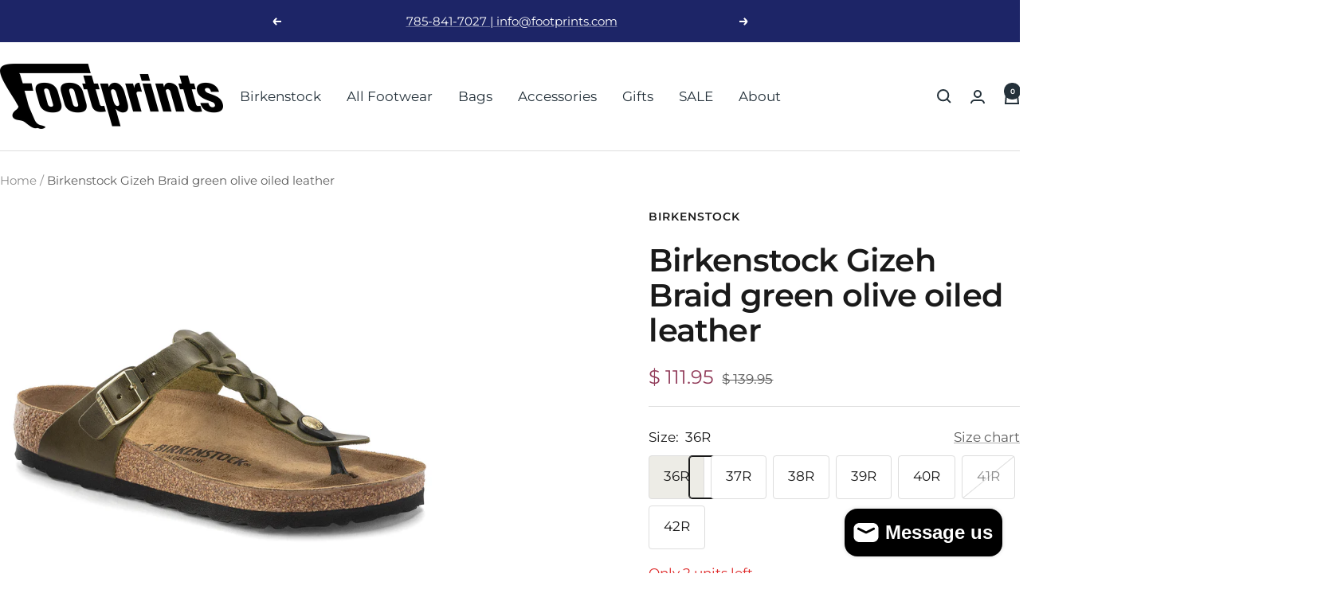

--- FILE ---
content_type: text/html; charset=utf-8
request_url: https://footprints.com/products/birkenstock-gizeh-braid-green-olive-oiled-leather
body_size: 47952
content:
<!doctype html><html class="no-js" lang="en" dir="ltr">
  <head>
    <meta charset="utf-8">
    <meta name="viewport" content="width=device-width, initial-scale=1.0, height=device-height, minimum-scale=1.0, maximum-scale=1.0">
    <meta name="theme-color" content="#ffffff">

    <title>Birkenstock Gizeh Braid green olive oiled leather</title><meta name="description" content="The modern thong sandal from Birkenstock. The Gizeh is an iconic classic with signature support and a refined, minimalist style. Shown in braided oiled leather."><link rel="canonical" href="https://footprints.com/products/birkenstock-gizeh-braid-green-olive-oiled-leather"><link rel="shortcut icon" href="//footprints.com/cdn/shop/files/Footprints_favicon_f53e273a-83bd-4c5a-8e40-a7d94b55379b.jpg?v=1708022666&width=96" type="image/png"><link rel="preconnect" href="https://cdn.shopify.com">
    <link rel="dns-prefetch" href="https://productreviews.shopifycdn.com">
    <link rel="dns-prefetch" href="https://www.google-analytics.com"><link rel="preconnect" href="https://fonts.shopifycdn.com" crossorigin><link rel="preload" as="style" href="//footprints.com/cdn/shop/t/119/assets/theme.css?v=63478811914582994961754679245">
    <link rel="preload" as="script" href="//footprints.com/cdn/shop/t/119/assets/vendor.js?v=32643890569905814191754679245">
    <link rel="preload" as="script" href="//footprints.com/cdn/shop/t/119/assets/theme.js?v=13336148083894211201754679245"><link rel="preload" as="fetch" href="/products/birkenstock-gizeh-braid-green-olive-oiled-leather.js" crossorigin><link rel="preload" as="script" href="//footprints.com/cdn/shop/t/119/assets/flickity.js?v=176646718982628074891754679245"><meta property="og:type" content="product">
  <meta property="og:title" content="Birkenstock Gizeh Braid green olive oiled leather">
  <meta property="product:price:amount" content="111.95">
  <meta property="product:price:currency" content="USD">
  <meta property="product:availability" content="in stock"><meta property="og:image" content="http://footprints.com/cdn/shop/products/1023969.jpg?v=1674749029&width=1024">
  <meta property="og:image:secure_url" content="https://footprints.com/cdn/shop/products/1023969.jpg?v=1674749029&width=1024">
  <meta property="og:image:width" content="2000">
  <meta property="og:image:height" content="2000"><meta property="og:description" content="The modern thong sandal from Birkenstock. The Gizeh is an iconic classic with signature support and a refined, minimalist style. Shown in braided oiled leather."><meta property="og:url" content="https://footprints.com/products/birkenstock-gizeh-braid-green-olive-oiled-leather">
<meta property="og:site_name" content="Footprints Lawrence"><meta name="twitter:card" content="summary"><meta name="twitter:title" content="Birkenstock Gizeh Braid green olive oiled leather">
  <meta name="twitter:description" content="
 The modern thong sandal from Birkenstock. The Gizeh is an iconic classic with signature support and a refined, minimalist style. Shown in braided oiled leather."><meta name="twitter:image" content="https://footprints.com/cdn/shop/products/1023969.jpg?v=1674749029&width=1200">
  <meta name="twitter:image:alt" content="">
    <script type="application/ld+json">{"@context":"http:\/\/schema.org\/","@id":"\/products\/birkenstock-gizeh-braid-green-olive-oiled-leather#product","@type":"ProductGroup","brand":{"@type":"Brand","name":"Birkenstock"},"category":"Sandals","description":"\n The modern thong sandal from Birkenstock. The Gizeh is an iconic classic with signature support and a refined, minimalist style. Shown in braided oiled leather.","hasVariant":[{"@id":"\/products\/birkenstock-gizeh-braid-green-olive-oiled-leather?variant=43614164582617#variant","@type":"Product","gtin":"192761026082","image":"https:\/\/footprints.com\/cdn\/shop\/products\/1023969.jpg?v=1674749029\u0026width=1920","name":"Birkenstock Gizeh Braid green olive oiled leather - 36R","offers":{"@id":"\/products\/birkenstock-gizeh-braid-green-olive-oiled-leather?variant=43614164582617#offer","@type":"Offer","availability":"http:\/\/schema.org\/InStock","price":"111.95","priceCurrency":"USD","url":"https:\/\/footprints.com\/products\/birkenstock-gizeh-braid-green-olive-oiled-leather?variant=43614164582617"},"sku":"1023969-36R"},{"@id":"\/products\/birkenstock-gizeh-braid-green-olive-oiled-leather?variant=43614164615385#variant","@type":"Product","gtin":"192761026112","image":"https:\/\/footprints.com\/cdn\/shop\/products\/1023969.jpg?v=1674749029\u0026width=1920","name":"Birkenstock Gizeh Braid green olive oiled leather - 37R","offers":{"@id":"\/products\/birkenstock-gizeh-braid-green-olive-oiled-leather?variant=43614164615385#offer","@type":"Offer","availability":"http:\/\/schema.org\/InStock","price":"111.95","priceCurrency":"USD","url":"https:\/\/footprints.com\/products\/birkenstock-gizeh-braid-green-olive-oiled-leather?variant=43614164615385"},"sku":"1023969-37R"},{"@id":"\/products\/birkenstock-gizeh-braid-green-olive-oiled-leather?variant=43614164648153#variant","@type":"Product","gtin":"192761026143","image":"https:\/\/footprints.com\/cdn\/shop\/products\/1023969.jpg?v=1674749029\u0026width=1920","name":"Birkenstock Gizeh Braid green olive oiled leather - 38R","offers":{"@id":"\/products\/birkenstock-gizeh-braid-green-olive-oiled-leather?variant=43614164648153#offer","@type":"Offer","availability":"http:\/\/schema.org\/InStock","price":"111.95","priceCurrency":"USD","url":"https:\/\/footprints.com\/products\/birkenstock-gizeh-braid-green-olive-oiled-leather?variant=43614164648153"},"sku":"1023969-38R"},{"@id":"\/products\/birkenstock-gizeh-braid-green-olive-oiled-leather?variant=43614164680921#variant","@type":"Product","gtin":"192761026174","image":"https:\/\/footprints.com\/cdn\/shop\/products\/1023969.jpg?v=1674749029\u0026width=1920","name":"Birkenstock Gizeh Braid green olive oiled leather - 39R","offers":{"@id":"\/products\/birkenstock-gizeh-braid-green-olive-oiled-leather?variant=43614164680921#offer","@type":"Offer","availability":"http:\/\/schema.org\/InStock","price":"111.95","priceCurrency":"USD","url":"https:\/\/footprints.com\/products\/birkenstock-gizeh-braid-green-olive-oiled-leather?variant=43614164680921"},"sku":"1023969-39R"},{"@id":"\/products\/birkenstock-gizeh-braid-green-olive-oiled-leather?variant=43614164713689#variant","@type":"Product","gtin":"192761026204","image":"https:\/\/footprints.com\/cdn\/shop\/products\/1023969.jpg?v=1674749029\u0026width=1920","name":"Birkenstock Gizeh Braid green olive oiled leather - 40R","offers":{"@id":"\/products\/birkenstock-gizeh-braid-green-olive-oiled-leather?variant=43614164713689#offer","@type":"Offer","availability":"http:\/\/schema.org\/InStock","price":"111.95","priceCurrency":"USD","url":"https:\/\/footprints.com\/products\/birkenstock-gizeh-braid-green-olive-oiled-leather?variant=43614164713689"},"sku":"1023969-40R"},{"@id":"\/products\/birkenstock-gizeh-braid-green-olive-oiled-leather?variant=43614164746457#variant","@type":"Product","gtin":"192761026235","image":"https:\/\/footprints.com\/cdn\/shop\/products\/1023969.jpg?v=1674749029\u0026width=1920","name":"Birkenstock Gizeh Braid green olive oiled leather - 41R","offers":{"@id":"\/products\/birkenstock-gizeh-braid-green-olive-oiled-leather?variant=43614164746457#offer","@type":"Offer","availability":"http:\/\/schema.org\/OutOfStock","price":"111.95","priceCurrency":"USD","url":"https:\/\/footprints.com\/products\/birkenstock-gizeh-braid-green-olive-oiled-leather?variant=43614164746457"},"sku":"1023969-41R"},{"@id":"\/products\/birkenstock-gizeh-braid-green-olive-oiled-leather?variant=43614164779225#variant","@type":"Product","gtin":"192761026266","image":"https:\/\/footprints.com\/cdn\/shop\/products\/1023969.jpg?v=1674749029\u0026width=1920","name":"Birkenstock Gizeh Braid green olive oiled leather - 42R","offers":{"@id":"\/products\/birkenstock-gizeh-braid-green-olive-oiled-leather?variant=43614164779225#offer","@type":"Offer","availability":"http:\/\/schema.org\/InStock","price":"111.95","priceCurrency":"USD","url":"https:\/\/footprints.com\/products\/birkenstock-gizeh-braid-green-olive-oiled-leather?variant=43614164779225"},"sku":"1023969-42R"}],"name":"Birkenstock Gizeh Braid green olive oiled leather","productGroupID":"8025479315673","url":"https:\/\/footprints.com\/products\/birkenstock-gizeh-braid-green-olive-oiled-leather"}</script><script type="application/ld+json">
  {
    "@context": "https://schema.org",
    "@type": "BreadcrumbList",
    "itemListElement": [{
        "@type": "ListItem",
        "position": 1,
        "name": "Home",
        "item": "https://footprints.com"
      },{
            "@type": "ListItem",
            "position": 2,
            "name": "Birkenstock Gizeh Braid green olive oiled leather",
            "item": "https://footprints.com/products/birkenstock-gizeh-braid-green-olive-oiled-leather"
          }]
  }
</script>
    <link rel="preload" href="//footprints.com/cdn/fonts/montserrat/montserrat_n6.1326b3e84230700ef15b3a29fb520639977513e0.woff2" as="font" type="font/woff2" crossorigin><link rel="preload" href="//footprints.com/cdn/fonts/montserrat/montserrat_n4.81949fa0ac9fd2021e16436151e8eaa539321637.woff2" as="font" type="font/woff2" crossorigin><style>
  /* Typography (heading) */
  @font-face {
  font-family: Montserrat;
  font-weight: 600;
  font-style: normal;
  font-display: swap;
  src: url("//footprints.com/cdn/fonts/montserrat/montserrat_n6.1326b3e84230700ef15b3a29fb520639977513e0.woff2") format("woff2"),
       url("//footprints.com/cdn/fonts/montserrat/montserrat_n6.652f051080eb14192330daceed8cd53dfdc5ead9.woff") format("woff");
}

@font-face {
  font-family: Montserrat;
  font-weight: 600;
  font-style: italic;
  font-display: swap;
  src: url("//footprints.com/cdn/fonts/montserrat/montserrat_i6.e90155dd2f004112a61c0322d66d1f59dadfa84b.woff2") format("woff2"),
       url("//footprints.com/cdn/fonts/montserrat/montserrat_i6.41470518d8e9d7f1bcdd29a447c2397e5393943f.woff") format("woff");
}

/* Typography (body) */
  @font-face {
  font-family: Montserrat;
  font-weight: 400;
  font-style: normal;
  font-display: swap;
  src: url("//footprints.com/cdn/fonts/montserrat/montserrat_n4.81949fa0ac9fd2021e16436151e8eaa539321637.woff2") format("woff2"),
       url("//footprints.com/cdn/fonts/montserrat/montserrat_n4.a6c632ca7b62da89c3594789ba828388aac693fe.woff") format("woff");
}

@font-face {
  font-family: Montserrat;
  font-weight: 400;
  font-style: italic;
  font-display: swap;
  src: url("//footprints.com/cdn/fonts/montserrat/montserrat_i4.5a4ea298b4789e064f62a29aafc18d41f09ae59b.woff2") format("woff2"),
       url("//footprints.com/cdn/fonts/montserrat/montserrat_i4.072b5869c5e0ed5b9d2021e4c2af132e16681ad2.woff") format("woff");
}

@font-face {
  font-family: Montserrat;
  font-weight: 600;
  font-style: normal;
  font-display: swap;
  src: url("//footprints.com/cdn/fonts/montserrat/montserrat_n6.1326b3e84230700ef15b3a29fb520639977513e0.woff2") format("woff2"),
       url("//footprints.com/cdn/fonts/montserrat/montserrat_n6.652f051080eb14192330daceed8cd53dfdc5ead9.woff") format("woff");
}

@font-face {
  font-family: Montserrat;
  font-weight: 600;
  font-style: italic;
  font-display: swap;
  src: url("//footprints.com/cdn/fonts/montserrat/montserrat_i6.e90155dd2f004112a61c0322d66d1f59dadfa84b.woff2") format("woff2"),
       url("//footprints.com/cdn/fonts/montserrat/montserrat_i6.41470518d8e9d7f1bcdd29a447c2397e5393943f.woff") format("woff");
}

:root {--heading-color: 26, 26, 26;
    --text-color: 26, 26, 26;
    --background: 255, 255, 255;
    --secondary-background: 237, 236, 230;
    --border-color: 221, 221, 221;
    --border-color-darker: 163, 163, 163;
    --success-color: 46, 158, 123;
    --success-background: 213, 236, 229;
    --error-color: 222, 42, 42;
    --error-background: 253, 240, 240;
    --primary-button-background: 29, 37, 103;
    --primary-button-text-color: 255, 255, 255;
    --secondary-button-background: 249, 249, 249;
    --secondary-button-text-color: 36, 49, 58;
    --product-star-rating: 246, 164, 41;
    --product-on-sale-accent: 145, 59, 89;
    --product-sold-out-accent: 111, 113, 155;
    --product-custom-label-background: 64, 93, 230;
    --product-custom-label-text-color: 255, 255, 255;
    --product-custom-label-2-background: 207, 216, 223;
    --product-custom-label-2-text-color: 0, 0, 0;
    --product-low-stock-text-color: 222, 42, 42;
    --product-in-stock-text-color: 46, 158, 123;
    --loading-bar-background: 26, 26, 26;

    /* We duplicate some "base" colors as root colors, which is useful to use on drawer elements or popover without. Those should not be overridden to avoid issues */
    --root-heading-color: 26, 26, 26;
    --root-text-color: 26, 26, 26;
    --root-background: 255, 255, 255;
    --root-border-color: 221, 221, 221;
    --root-primary-button-background: 29, 37, 103;
    --root-primary-button-text-color: 255, 255, 255;

    --base-font-size: 17px;
    --heading-font-family: Montserrat, sans-serif;
    --heading-font-weight: 600;
    --heading-font-style: normal;
    --heading-text-transform: normal;
    --text-font-family: Montserrat, sans-serif;
    --text-font-weight: 400;
    --text-font-style: normal;
    --text-font-bold-weight: 600;

    /* Typography (font size) */
    --heading-xxsmall-font-size: 11px;
    --heading-xsmall-font-size: 11px;
    --heading-small-font-size: 13px;
    --heading-large-font-size: 40px;
    --heading-h1-font-size: 40px;
    --heading-h2-font-size: 32px;
    --heading-h3-font-size: 28px;
    --heading-h4-font-size: 26px;
    --heading-h5-font-size: 22px;
    --heading-h6-font-size: 18px;

    /* Control the look and feel of the theme by changing radius of various elements */
    --button-border-radius: 4px;
    --block-border-radius: 8px;
    --block-border-radius-reduced: 4px;
    --color-swatch-border-radius: 100%;

    /* Button size */
    --button-height: 48px;
    --button-small-height: 40px;

    /* Form related */
    --form-input-field-height: 48px;
    --form-input-gap: 16px;
    --form-submit-margin: 24px;

    /* Product listing related variables */
    --product-list-block-spacing: 32px;

    /* Video related */
    --play-button-background: 255, 255, 255;
    --play-button-arrow: 26, 26, 26;

    /* RTL support */
    --transform-logical-flip: 1;
    --transform-origin-start: left;
    --transform-origin-end: right;

    /* Other */
    --zoom-cursor-svg-url: url(//footprints.com/cdn/shop/t/119/assets/zoom-cursor.svg?v=1201279167966953441754679268);
    --arrow-right-svg-url: url(//footprints.com/cdn/shop/t/119/assets/arrow-right.svg?v=88946934944805437251754679268);
    --arrow-left-svg-url: url(//footprints.com/cdn/shop/t/119/assets/arrow-left.svg?v=112457598847827652331754679268);

    /* Some useful variables that we can reuse in our CSS. Some explanation are needed for some of them:
       - container-max-width-minus-gutters: represents the container max width without the edge gutters
       - container-outer-width: considering the screen width, represent all the space outside the container
       - container-outer-margin: same as container-outer-width but get set to 0 inside a container
       - container-inner-width: the effective space inside the container (minus gutters)
       - grid-column-width: represents the width of a single column of the grid
       - vertical-breather: this is a variable that defines the global "spacing" between sections, and inside the section
                            to create some "breath" and minimum spacing
     */
    --container-max-width: 1600px;
    --container-gutter: 24px;
    --container-max-width-minus-gutters: calc(var(--container-max-width) - (var(--container-gutter)) * 2);
    --container-outer-width: max(calc((100vw - var(--container-max-width-minus-gutters)) / 2), var(--container-gutter));
    --container-outer-margin: var(--container-outer-width);
    --container-inner-width: calc(100vw - var(--container-outer-width) * 2);

    --grid-column-count: 10;
    --grid-gap: 24px;
    --grid-column-width: calc((100vw - var(--container-outer-width) * 2 - var(--grid-gap) * (var(--grid-column-count) - 1)) / var(--grid-column-count));

    --vertical-breather: 28px;
    --vertical-breather-tight: 28px;

    /* Shopify related variables */
    --payment-terms-background-color: #ffffff;
  }

  @media screen and (min-width: 741px) {
    :root {
      --container-gutter: 40px;
      --grid-column-count: 20;
      --vertical-breather: 40px;
      --vertical-breather-tight: 40px;

      /* Typography (font size) */
      --heading-xsmall-font-size: 13px;
      --heading-small-font-size: 14px;
      --heading-large-font-size: 58px;
      --heading-h1-font-size: 58px;
      --heading-h2-font-size: 44px;
      --heading-h3-font-size: 36px;
      --heading-h4-font-size: 28px;
      --heading-h5-font-size: 22px;
      --heading-h6-font-size: 20px;

      /* Form related */
      --form-input-field-height: 52px;
      --form-submit-margin: 32px;

      /* Button size */
      --button-height: 52px;
      --button-small-height: 44px;
    }
  }

  @media screen and (min-width: 1200px) {
    :root {
      --vertical-breather: 48px;
      --vertical-breather-tight: 48px;
      --product-list-block-spacing: 48px;

      /* Typography */
      --heading-large-font-size: 72px;
      --heading-h1-font-size: 62px;
      --heading-h2-font-size: 54px;
      --heading-h3-font-size: 40px;
      --heading-h4-font-size: 34px;
      --heading-h5-font-size: 26px;
      --heading-h6-font-size: 18px;
    }
  }

  @media screen and (min-width: 1600px) {
    :root {
      --vertical-breather: 48px;
      --vertical-breather-tight: 48px;
    }
  }
</style>
    <script>
  // This allows to expose several variables to the global scope, to be used in scripts
  window.themeVariables = {
    settings: {
      direction: "ltr",
      pageType: "product",
      cartCount: 0,
      moneyFormat: "$ {{amount}}",
      moneyWithCurrencyFormat: "$ {{amount}} USD",
      showVendor: true,
      discountMode: "saving",
      currencyCodeEnabled: false,
      cartType: "drawer",
      cartCurrency: "USD",
      mobileZoomFactor: 2.5
    },

    routes: {
      host: "footprints.com",
      rootUrl: "\/",
      rootUrlWithoutSlash: '',
      cartUrl: "\/cart",
      cartAddUrl: "\/cart\/add",
      cartChangeUrl: "\/cart\/change",
      searchUrl: "\/search",
      predictiveSearchUrl: "\/search\/suggest",
      productRecommendationsUrl: "\/recommendations\/products"
    },

    strings: {
      accessibilityDelete: "Delete",
      accessibilityClose: "Close",
      collectionSoldOut: "Sold out",
      collectionDiscount: "Save @savings@",
      productSalePrice: "Sale price",
      productRegularPrice: "Regular price",
      productFormUnavailable: "Unavailable",
      productFormSoldOut: "Sold out",
      productFormPreOrder: "Pre-order",
      productFormAddToCart: "Add to cart",
      searchNoResults: "No results could be found.",
      searchNewSearch: "New search",
      searchProducts: "Products",
      searchArticles: "Journal",
      searchPages: "Pages",
      searchCollections: "Collections",
      cartViewCart: "View cart",
      cartItemAdded: "Item added to your cart!",
      cartItemAddedShort: "Added to your cart!",
      cartAddOrderNote: "Add order note",
      cartEditOrderNote: "Edit order note",
      shippingEstimatorNoResults: "Sorry, we do not ship to your address.",
      shippingEstimatorOneResult: "There is one shipping rate for your address:",
      shippingEstimatorMultipleResults: "There are several shipping rates for your address:",
      shippingEstimatorError: "One or more error occurred while retrieving shipping rates:"
    },

    libs: {
      flickity: "\/\/footprints.com\/cdn\/shop\/t\/119\/assets\/flickity.js?v=176646718982628074891754679245",
      photoswipe: "\/\/footprints.com\/cdn\/shop\/t\/119\/assets\/photoswipe.js?v=132268647426145925301754679245",
      qrCode: "\/\/footprints.com\/cdn\/shopifycloud\/storefront\/assets\/themes_support\/vendor\/qrcode-3f2b403b.js"
    },

    breakpoints: {
      phone: 'screen and (max-width: 740px)',
      tablet: 'screen and (min-width: 741px) and (max-width: 999px)',
      tabletAndUp: 'screen and (min-width: 741px)',
      pocket: 'screen and (max-width: 999px)',
      lap: 'screen and (min-width: 1000px) and (max-width: 1199px)',
      lapAndUp: 'screen and (min-width: 1000px)',
      desktop: 'screen and (min-width: 1200px)',
      wide: 'screen and (min-width: 1400px)'
    }
  };

  window.addEventListener('pageshow', async () => {
    const cartContent = await (await fetch(`${window.themeVariables.routes.cartUrl}.js`, {cache: 'reload'})).json();
    document.documentElement.dispatchEvent(new CustomEvent('cart:refresh', {detail: {cart: cartContent}}));
  });

  if ('noModule' in HTMLScriptElement.prototype) {
    // Old browsers (like IE) that does not support module will be considered as if not executing JS at all
    document.documentElement.className = document.documentElement.className.replace('no-js', 'js');

    requestAnimationFrame(() => {
      const viewportHeight = (window.visualViewport ? window.visualViewport.height : document.documentElement.clientHeight);
      document.documentElement.style.setProperty('--window-height',viewportHeight + 'px');
    });
  }// We save the product ID in local storage to be eventually used for recently viewed section
    try {
      const items = JSON.parse(localStorage.getItem('theme:recently-viewed-products') || '[]');

      // We check if the current product already exists, and if it does not, we add it at the start
      if (!items.includes(8025479315673)) {
        items.unshift(8025479315673);
      }

      localStorage.setItem('theme:recently-viewed-products', JSON.stringify(items.slice(0, 20)));
    } catch (e) {
      // Safari in private mode does not allow setting item, we silently fail
    }</script>

    <link rel="stylesheet" href="//footprints.com/cdn/shop/t/119/assets/theme.css?v=63478811914582994961754679245">

    <script src="//footprints.com/cdn/shop/t/119/assets/vendor.js?v=32643890569905814191754679245" defer></script>
    <script src="//footprints.com/cdn/shop/t/119/assets/theme.js?v=13336148083894211201754679245" defer></script>
    <script src="//footprints.com/cdn/shop/t/119/assets/custom.js?v=167639537848865775061754679245" defer></script>

    <script>window.performance && window.performance.mark && window.performance.mark('shopify.content_for_header.start');</script><meta id="shopify-digital-wallet" name="shopify-digital-wallet" content="/6902837/digital_wallets/dialog">
<link rel="alternate" type="application/json+oembed" href="https://footprints.com/products/birkenstock-gizeh-braid-green-olive-oiled-leather.oembed">
<script async="async" src="/checkouts/internal/preloads.js?locale=en-US"></script>
<script id="shopify-features" type="application/json">{"accessToken":"fd01b0c1653cda08605ea0f19e6913d8","betas":["rich-media-storefront-analytics"],"domain":"footprints.com","predictiveSearch":true,"shopId":6902837,"locale":"en"}</script>
<script>var Shopify = Shopify || {};
Shopify.shop = "footprints-lawrence.myshopify.com";
Shopify.locale = "en";
Shopify.currency = {"active":"USD","rate":"1.0"};
Shopify.country = "US";
Shopify.theme = {"name":"Focal (8\/8\/2025 Update)","id":152331714777,"schema_name":"Focal","schema_version":"12.7.1","theme_store_id":714,"role":"main"};
Shopify.theme.handle = "null";
Shopify.theme.style = {"id":null,"handle":null};
Shopify.cdnHost = "footprints.com/cdn";
Shopify.routes = Shopify.routes || {};
Shopify.routes.root = "/";</script>
<script type="module">!function(o){(o.Shopify=o.Shopify||{}).modules=!0}(window);</script>
<script>!function(o){function n(){var o=[];function n(){o.push(Array.prototype.slice.apply(arguments))}return n.q=o,n}var t=o.Shopify=o.Shopify||{};t.loadFeatures=n(),t.autoloadFeatures=n()}(window);</script>
<script id="shop-js-analytics" type="application/json">{"pageType":"product"}</script>
<script defer="defer" async type="module" src="//footprints.com/cdn/shopifycloud/shop-js/modules/v2/client.init-shop-cart-sync_BT-GjEfc.en.esm.js"></script>
<script defer="defer" async type="module" src="//footprints.com/cdn/shopifycloud/shop-js/modules/v2/chunk.common_D58fp_Oc.esm.js"></script>
<script defer="defer" async type="module" src="//footprints.com/cdn/shopifycloud/shop-js/modules/v2/chunk.modal_xMitdFEc.esm.js"></script>
<script type="module">
  await import("//footprints.com/cdn/shopifycloud/shop-js/modules/v2/client.init-shop-cart-sync_BT-GjEfc.en.esm.js");
await import("//footprints.com/cdn/shopifycloud/shop-js/modules/v2/chunk.common_D58fp_Oc.esm.js");
await import("//footprints.com/cdn/shopifycloud/shop-js/modules/v2/chunk.modal_xMitdFEc.esm.js");

  window.Shopify.SignInWithShop?.initShopCartSync?.({"fedCMEnabled":true,"windoidEnabled":true});

</script>
<script>(function() {
  var isLoaded = false;
  function asyncLoad() {
    if (isLoaded) return;
    isLoaded = true;
    var urls = ["https:\/\/chimpstatic.com\/mcjs-connected\/js\/users\/178fdd7836c1aced3b8b8ec54\/47f8e3e07c03576da9664649d.js?shop=footprints-lawrence.myshopify.com"];
    for (var i = 0; i < urls.length; i++) {
      var s = document.createElement('script');
      s.type = 'text/javascript';
      s.async = true;
      s.src = urls[i];
      var x = document.getElementsByTagName('script')[0];
      x.parentNode.insertBefore(s, x);
    }
  };
  if(window.attachEvent) {
    window.attachEvent('onload', asyncLoad);
  } else {
    window.addEventListener('load', asyncLoad, false);
  }
})();</script>
<script id="__st">var __st={"a":6902837,"offset":-21600,"reqid":"adf1cb13-83c9-4314-99aa-db4439066b66-1769383830","pageurl":"footprints.com\/products\/birkenstock-gizeh-braid-green-olive-oiled-leather","u":"fd04d91dd884","p":"product","rtyp":"product","rid":8025479315673};</script>
<script>window.ShopifyPaypalV4VisibilityTracking = true;</script>
<script id="captcha-bootstrap">!function(){'use strict';const t='contact',e='account',n='new_comment',o=[[t,t],['blogs',n],['comments',n],[t,'customer']],c=[[e,'customer_login'],[e,'guest_login'],[e,'recover_customer_password'],[e,'create_customer']],r=t=>t.map((([t,e])=>`form[action*='/${t}']:not([data-nocaptcha='true']) input[name='form_type'][value='${e}']`)).join(','),a=t=>()=>t?[...document.querySelectorAll(t)].map((t=>t.form)):[];function s(){const t=[...o],e=r(t);return a(e)}const i='password',u='form_key',d=['recaptcha-v3-token','g-recaptcha-response','h-captcha-response',i],f=()=>{try{return window.sessionStorage}catch{return}},m='__shopify_v',_=t=>t.elements[u];function p(t,e,n=!1){try{const o=window.sessionStorage,c=JSON.parse(o.getItem(e)),{data:r}=function(t){const{data:e,action:n}=t;return t[m]||n?{data:e,action:n}:{data:t,action:n}}(c);for(const[e,n]of Object.entries(r))t.elements[e]&&(t.elements[e].value=n);n&&o.removeItem(e)}catch(o){console.error('form repopulation failed',{error:o})}}const l='form_type',E='cptcha';function T(t){t.dataset[E]=!0}const w=window,h=w.document,L='Shopify',v='ce_forms',y='captcha';let A=!1;((t,e)=>{const n=(g='f06e6c50-85a8-45c8-87d0-21a2b65856fe',I='https://cdn.shopify.com/shopifycloud/storefront-forms-hcaptcha/ce_storefront_forms_captcha_hcaptcha.v1.5.2.iife.js',D={infoText:'Protected by hCaptcha',privacyText:'Privacy',termsText:'Terms'},(t,e,n)=>{const o=w[L][v],c=o.bindForm;if(c)return c(t,g,e,D).then(n);var r;o.q.push([[t,g,e,D],n]),r=I,A||(h.body.append(Object.assign(h.createElement('script'),{id:'captcha-provider',async:!0,src:r})),A=!0)});var g,I,D;w[L]=w[L]||{},w[L][v]=w[L][v]||{},w[L][v].q=[],w[L][y]=w[L][y]||{},w[L][y].protect=function(t,e){n(t,void 0,e),T(t)},Object.freeze(w[L][y]),function(t,e,n,w,h,L){const[v,y,A,g]=function(t,e,n){const i=e?o:[],u=t?c:[],d=[...i,...u],f=r(d),m=r(i),_=r(d.filter((([t,e])=>n.includes(e))));return[a(f),a(m),a(_),s()]}(w,h,L),I=t=>{const e=t.target;return e instanceof HTMLFormElement?e:e&&e.form},D=t=>v().includes(t);t.addEventListener('submit',(t=>{const e=I(t);if(!e)return;const n=D(e)&&!e.dataset.hcaptchaBound&&!e.dataset.recaptchaBound,o=_(e),c=g().includes(e)&&(!o||!o.value);(n||c)&&t.preventDefault(),c&&!n&&(function(t){try{if(!f())return;!function(t){const e=f();if(!e)return;const n=_(t);if(!n)return;const o=n.value;o&&e.removeItem(o)}(t);const e=Array.from(Array(32),(()=>Math.random().toString(36)[2])).join('');!function(t,e){_(t)||t.append(Object.assign(document.createElement('input'),{type:'hidden',name:u})),t.elements[u].value=e}(t,e),function(t,e){const n=f();if(!n)return;const o=[...t.querySelectorAll(`input[type='${i}']`)].map((({name:t})=>t)),c=[...d,...o],r={};for(const[a,s]of new FormData(t).entries())c.includes(a)||(r[a]=s);n.setItem(e,JSON.stringify({[m]:1,action:t.action,data:r}))}(t,e)}catch(e){console.error('failed to persist form',e)}}(e),e.submit())}));const S=(t,e)=>{t&&!t.dataset[E]&&(n(t,e.some((e=>e===t))),T(t))};for(const o of['focusin','change'])t.addEventListener(o,(t=>{const e=I(t);D(e)&&S(e,y())}));const B=e.get('form_key'),M=e.get(l),P=B&&M;t.addEventListener('DOMContentLoaded',(()=>{const t=y();if(P)for(const e of t)e.elements[l].value===M&&p(e,B);[...new Set([...A(),...v().filter((t=>'true'===t.dataset.shopifyCaptcha))])].forEach((e=>S(e,t)))}))}(h,new URLSearchParams(w.location.search),n,t,e,['guest_login'])})(!0,!0)}();</script>
<script integrity="sha256-4kQ18oKyAcykRKYeNunJcIwy7WH5gtpwJnB7kiuLZ1E=" data-source-attribution="shopify.loadfeatures" defer="defer" src="//footprints.com/cdn/shopifycloud/storefront/assets/storefront/load_feature-a0a9edcb.js" crossorigin="anonymous"></script>
<script data-source-attribution="shopify.dynamic_checkout.dynamic.init">var Shopify=Shopify||{};Shopify.PaymentButton=Shopify.PaymentButton||{isStorefrontPortableWallets:!0,init:function(){window.Shopify.PaymentButton.init=function(){};var t=document.createElement("script");t.src="https://footprints.com/cdn/shopifycloud/portable-wallets/latest/portable-wallets.en.js",t.type="module",document.head.appendChild(t)}};
</script>
<script data-source-attribution="shopify.dynamic_checkout.buyer_consent">
  function portableWalletsHideBuyerConsent(e){var t=document.getElementById("shopify-buyer-consent"),n=document.getElementById("shopify-subscription-policy-button");t&&n&&(t.classList.add("hidden"),t.setAttribute("aria-hidden","true"),n.removeEventListener("click",e))}function portableWalletsShowBuyerConsent(e){var t=document.getElementById("shopify-buyer-consent"),n=document.getElementById("shopify-subscription-policy-button");t&&n&&(t.classList.remove("hidden"),t.removeAttribute("aria-hidden"),n.addEventListener("click",e))}window.Shopify?.PaymentButton&&(window.Shopify.PaymentButton.hideBuyerConsent=portableWalletsHideBuyerConsent,window.Shopify.PaymentButton.showBuyerConsent=portableWalletsShowBuyerConsent);
</script>
<script>
  function portableWalletsCleanup(e){e&&e.src&&console.error("Failed to load portable wallets script "+e.src);var t=document.querySelectorAll("shopify-accelerated-checkout .shopify-payment-button__skeleton, shopify-accelerated-checkout-cart .wallet-cart-button__skeleton"),e=document.getElementById("shopify-buyer-consent");for(let e=0;e<t.length;e++)t[e].remove();e&&e.remove()}function portableWalletsNotLoadedAsModule(e){e instanceof ErrorEvent&&"string"==typeof e.message&&e.message.includes("import.meta")&&"string"==typeof e.filename&&e.filename.includes("portable-wallets")&&(window.removeEventListener("error",portableWalletsNotLoadedAsModule),window.Shopify.PaymentButton.failedToLoad=e,"loading"===document.readyState?document.addEventListener("DOMContentLoaded",window.Shopify.PaymentButton.init):window.Shopify.PaymentButton.init())}window.addEventListener("error",portableWalletsNotLoadedAsModule);
</script>

<script type="module" src="https://footprints.com/cdn/shopifycloud/portable-wallets/latest/portable-wallets.en.js" onError="portableWalletsCleanup(this)" crossorigin="anonymous"></script>
<script nomodule>
  document.addEventListener("DOMContentLoaded", portableWalletsCleanup);
</script>

<link id="shopify-accelerated-checkout-styles" rel="stylesheet" media="screen" href="https://footprints.com/cdn/shopifycloud/portable-wallets/latest/accelerated-checkout-backwards-compat.css" crossorigin="anonymous">
<style id="shopify-accelerated-checkout-cart">
        #shopify-buyer-consent {
  margin-top: 1em;
  display: inline-block;
  width: 100%;
}

#shopify-buyer-consent.hidden {
  display: none;
}

#shopify-subscription-policy-button {
  background: none;
  border: none;
  padding: 0;
  text-decoration: underline;
  font-size: inherit;
  cursor: pointer;
}

#shopify-subscription-policy-button::before {
  box-shadow: none;
}

      </style>

<script>window.performance && window.performance.mark && window.performance.mark('shopify.content_for_header.end');</script>
  <script src="https://cdn.shopify.com/extensions/e8878072-2f6b-4e89-8082-94b04320908d/inbox-1254/assets/inbox-chat-loader.js" type="text/javascript" defer="defer"></script>
<link href="https://monorail-edge.shopifysvc.com" rel="dns-prefetch">
<script>(function(){if ("sendBeacon" in navigator && "performance" in window) {try {var session_token_from_headers = performance.getEntriesByType('navigation')[0].serverTiming.find(x => x.name == '_s').description;} catch {var session_token_from_headers = undefined;}var session_cookie_matches = document.cookie.match(/_shopify_s=([^;]*)/);var session_token_from_cookie = session_cookie_matches && session_cookie_matches.length === 2 ? session_cookie_matches[1] : "";var session_token = session_token_from_headers || session_token_from_cookie || "";function handle_abandonment_event(e) {var entries = performance.getEntries().filter(function(entry) {return /monorail-edge.shopifysvc.com/.test(entry.name);});if (!window.abandonment_tracked && entries.length === 0) {window.abandonment_tracked = true;var currentMs = Date.now();var navigation_start = performance.timing.navigationStart;var payload = {shop_id: 6902837,url: window.location.href,navigation_start,duration: currentMs - navigation_start,session_token,page_type: "product"};window.navigator.sendBeacon("https://monorail-edge.shopifysvc.com/v1/produce", JSON.stringify({schema_id: "online_store_buyer_site_abandonment/1.1",payload: payload,metadata: {event_created_at_ms: currentMs,event_sent_at_ms: currentMs}}));}}window.addEventListener('pagehide', handle_abandonment_event);}}());</script>
<script id="web-pixels-manager-setup">(function e(e,d,r,n,o){if(void 0===o&&(o={}),!Boolean(null===(a=null===(i=window.Shopify)||void 0===i?void 0:i.analytics)||void 0===a?void 0:a.replayQueue)){var i,a;window.Shopify=window.Shopify||{};var t=window.Shopify;t.analytics=t.analytics||{};var s=t.analytics;s.replayQueue=[],s.publish=function(e,d,r){return s.replayQueue.push([e,d,r]),!0};try{self.performance.mark("wpm:start")}catch(e){}var l=function(){var e={modern:/Edge?\/(1{2}[4-9]|1[2-9]\d|[2-9]\d{2}|\d{4,})\.\d+(\.\d+|)|Firefox\/(1{2}[4-9]|1[2-9]\d|[2-9]\d{2}|\d{4,})\.\d+(\.\d+|)|Chrom(ium|e)\/(9{2}|\d{3,})\.\d+(\.\d+|)|(Maci|X1{2}).+ Version\/(15\.\d+|(1[6-9]|[2-9]\d|\d{3,})\.\d+)([,.]\d+|)( \(\w+\)|)( Mobile\/\w+|) Safari\/|Chrome.+OPR\/(9{2}|\d{3,})\.\d+\.\d+|(CPU[ +]OS|iPhone[ +]OS|CPU[ +]iPhone|CPU IPhone OS|CPU iPad OS)[ +]+(15[._]\d+|(1[6-9]|[2-9]\d|\d{3,})[._]\d+)([._]\d+|)|Android:?[ /-](13[3-9]|1[4-9]\d|[2-9]\d{2}|\d{4,})(\.\d+|)(\.\d+|)|Android.+Firefox\/(13[5-9]|1[4-9]\d|[2-9]\d{2}|\d{4,})\.\d+(\.\d+|)|Android.+Chrom(ium|e)\/(13[3-9]|1[4-9]\d|[2-9]\d{2}|\d{4,})\.\d+(\.\d+|)|SamsungBrowser\/([2-9]\d|\d{3,})\.\d+/,legacy:/Edge?\/(1[6-9]|[2-9]\d|\d{3,})\.\d+(\.\d+|)|Firefox\/(5[4-9]|[6-9]\d|\d{3,})\.\d+(\.\d+|)|Chrom(ium|e)\/(5[1-9]|[6-9]\d|\d{3,})\.\d+(\.\d+|)([\d.]+$|.*Safari\/(?![\d.]+ Edge\/[\d.]+$))|(Maci|X1{2}).+ Version\/(10\.\d+|(1[1-9]|[2-9]\d|\d{3,})\.\d+)([,.]\d+|)( \(\w+\)|)( Mobile\/\w+|) Safari\/|Chrome.+OPR\/(3[89]|[4-9]\d|\d{3,})\.\d+\.\d+|(CPU[ +]OS|iPhone[ +]OS|CPU[ +]iPhone|CPU IPhone OS|CPU iPad OS)[ +]+(10[._]\d+|(1[1-9]|[2-9]\d|\d{3,})[._]\d+)([._]\d+|)|Android:?[ /-](13[3-9]|1[4-9]\d|[2-9]\d{2}|\d{4,})(\.\d+|)(\.\d+|)|Mobile Safari.+OPR\/([89]\d|\d{3,})\.\d+\.\d+|Android.+Firefox\/(13[5-9]|1[4-9]\d|[2-9]\d{2}|\d{4,})\.\d+(\.\d+|)|Android.+Chrom(ium|e)\/(13[3-9]|1[4-9]\d|[2-9]\d{2}|\d{4,})\.\d+(\.\d+|)|Android.+(UC? ?Browser|UCWEB|U3)[ /]?(15\.([5-9]|\d{2,})|(1[6-9]|[2-9]\d|\d{3,})\.\d+)\.\d+|SamsungBrowser\/(5\.\d+|([6-9]|\d{2,})\.\d+)|Android.+MQ{2}Browser\/(14(\.(9|\d{2,})|)|(1[5-9]|[2-9]\d|\d{3,})(\.\d+|))(\.\d+|)|K[Aa][Ii]OS\/(3\.\d+|([4-9]|\d{2,})\.\d+)(\.\d+|)/},d=e.modern,r=e.legacy,n=navigator.userAgent;return n.match(d)?"modern":n.match(r)?"legacy":"unknown"}(),u="modern"===l?"modern":"legacy",c=(null!=n?n:{modern:"",legacy:""})[u],f=function(e){return[e.baseUrl,"/wpm","/b",e.hashVersion,"modern"===e.buildTarget?"m":"l",".js"].join("")}({baseUrl:d,hashVersion:r,buildTarget:u}),m=function(e){var d=e.version,r=e.bundleTarget,n=e.surface,o=e.pageUrl,i=e.monorailEndpoint;return{emit:function(e){var a=e.status,t=e.errorMsg,s=(new Date).getTime(),l=JSON.stringify({metadata:{event_sent_at_ms:s},events:[{schema_id:"web_pixels_manager_load/3.1",payload:{version:d,bundle_target:r,page_url:o,status:a,surface:n,error_msg:t},metadata:{event_created_at_ms:s}}]});if(!i)return console&&console.warn&&console.warn("[Web Pixels Manager] No Monorail endpoint provided, skipping logging."),!1;try{return self.navigator.sendBeacon.bind(self.navigator)(i,l)}catch(e){}var u=new XMLHttpRequest;try{return u.open("POST",i,!0),u.setRequestHeader("Content-Type","text/plain"),u.send(l),!0}catch(e){return console&&console.warn&&console.warn("[Web Pixels Manager] Got an unhandled error while logging to Monorail."),!1}}}}({version:r,bundleTarget:l,surface:e.surface,pageUrl:self.location.href,monorailEndpoint:e.monorailEndpoint});try{o.browserTarget=l,function(e){var d=e.src,r=e.async,n=void 0===r||r,o=e.onload,i=e.onerror,a=e.sri,t=e.scriptDataAttributes,s=void 0===t?{}:t,l=document.createElement("script"),u=document.querySelector("head"),c=document.querySelector("body");if(l.async=n,l.src=d,a&&(l.integrity=a,l.crossOrigin="anonymous"),s)for(var f in s)if(Object.prototype.hasOwnProperty.call(s,f))try{l.dataset[f]=s[f]}catch(e){}if(o&&l.addEventListener("load",o),i&&l.addEventListener("error",i),u)u.appendChild(l);else{if(!c)throw new Error("Did not find a head or body element to append the script");c.appendChild(l)}}({src:f,async:!0,onload:function(){if(!function(){var e,d;return Boolean(null===(d=null===(e=window.Shopify)||void 0===e?void 0:e.analytics)||void 0===d?void 0:d.initialized)}()){var d=window.webPixelsManager.init(e)||void 0;if(d){var r=window.Shopify.analytics;r.replayQueue.forEach((function(e){var r=e[0],n=e[1],o=e[2];d.publishCustomEvent(r,n,o)})),r.replayQueue=[],r.publish=d.publishCustomEvent,r.visitor=d.visitor,r.initialized=!0}}},onerror:function(){return m.emit({status:"failed",errorMsg:"".concat(f," has failed to load")})},sri:function(e){var d=/^sha384-[A-Za-z0-9+/=]+$/;return"string"==typeof e&&d.test(e)}(c)?c:"",scriptDataAttributes:o}),m.emit({status:"loading"})}catch(e){m.emit({status:"failed",errorMsg:(null==e?void 0:e.message)||"Unknown error"})}}})({shopId: 6902837,storefrontBaseUrl: "https://footprints.com",extensionsBaseUrl: "https://extensions.shopifycdn.com/cdn/shopifycloud/web-pixels-manager",monorailEndpoint: "https://monorail-edge.shopifysvc.com/unstable/produce_batch",surface: "storefront-renderer",enabledBetaFlags: ["2dca8a86"],webPixelsConfigList: [{"id":"82411737","eventPayloadVersion":"v1","runtimeContext":"LAX","scriptVersion":"1","type":"CUSTOM","privacyPurposes":["ANALYTICS"],"name":"Google Analytics tag (migrated)"},{"id":"shopify-app-pixel","configuration":"{}","eventPayloadVersion":"v1","runtimeContext":"STRICT","scriptVersion":"0450","apiClientId":"shopify-pixel","type":"APP","privacyPurposes":["ANALYTICS","MARKETING"]},{"id":"shopify-custom-pixel","eventPayloadVersion":"v1","runtimeContext":"LAX","scriptVersion":"0450","apiClientId":"shopify-pixel","type":"CUSTOM","privacyPurposes":["ANALYTICS","MARKETING"]}],isMerchantRequest: false,initData: {"shop":{"name":"Footprints Lawrence","paymentSettings":{"currencyCode":"USD"},"myshopifyDomain":"footprints-lawrence.myshopify.com","countryCode":"US","storefrontUrl":"https:\/\/footprints.com"},"customer":null,"cart":null,"checkout":null,"productVariants":[{"price":{"amount":111.95,"currencyCode":"USD"},"product":{"title":"Birkenstock Gizeh Braid green olive oiled leather","vendor":"Birkenstock","id":"8025479315673","untranslatedTitle":"Birkenstock Gizeh Braid green olive oiled leather","url":"\/products\/birkenstock-gizeh-braid-green-olive-oiled-leather","type":"Sandals"},"id":"43614164582617","image":{"src":"\/\/footprints.com\/cdn\/shop\/products\/1023969.jpg?v=1674749029"},"sku":"1023969-36R","title":"36R","untranslatedTitle":"36R"},{"price":{"amount":111.95,"currencyCode":"USD"},"product":{"title":"Birkenstock Gizeh Braid green olive oiled leather","vendor":"Birkenstock","id":"8025479315673","untranslatedTitle":"Birkenstock Gizeh Braid green olive oiled leather","url":"\/products\/birkenstock-gizeh-braid-green-olive-oiled-leather","type":"Sandals"},"id":"43614164615385","image":{"src":"\/\/footprints.com\/cdn\/shop\/products\/1023969.jpg?v=1674749029"},"sku":"1023969-37R","title":"37R","untranslatedTitle":"37R"},{"price":{"amount":111.95,"currencyCode":"USD"},"product":{"title":"Birkenstock Gizeh Braid green olive oiled leather","vendor":"Birkenstock","id":"8025479315673","untranslatedTitle":"Birkenstock Gizeh Braid green olive oiled leather","url":"\/products\/birkenstock-gizeh-braid-green-olive-oiled-leather","type":"Sandals"},"id":"43614164648153","image":{"src":"\/\/footprints.com\/cdn\/shop\/products\/1023969.jpg?v=1674749029"},"sku":"1023969-38R","title":"38R","untranslatedTitle":"38R"},{"price":{"amount":111.95,"currencyCode":"USD"},"product":{"title":"Birkenstock Gizeh Braid green olive oiled leather","vendor":"Birkenstock","id":"8025479315673","untranslatedTitle":"Birkenstock Gizeh Braid green olive oiled leather","url":"\/products\/birkenstock-gizeh-braid-green-olive-oiled-leather","type":"Sandals"},"id":"43614164680921","image":{"src":"\/\/footprints.com\/cdn\/shop\/products\/1023969.jpg?v=1674749029"},"sku":"1023969-39R","title":"39R","untranslatedTitle":"39R"},{"price":{"amount":111.95,"currencyCode":"USD"},"product":{"title":"Birkenstock Gizeh Braid green olive oiled leather","vendor":"Birkenstock","id":"8025479315673","untranslatedTitle":"Birkenstock Gizeh Braid green olive oiled leather","url":"\/products\/birkenstock-gizeh-braid-green-olive-oiled-leather","type":"Sandals"},"id":"43614164713689","image":{"src":"\/\/footprints.com\/cdn\/shop\/products\/1023969.jpg?v=1674749029"},"sku":"1023969-40R","title":"40R","untranslatedTitle":"40R"},{"price":{"amount":111.95,"currencyCode":"USD"},"product":{"title":"Birkenstock Gizeh Braid green olive oiled leather","vendor":"Birkenstock","id":"8025479315673","untranslatedTitle":"Birkenstock Gizeh Braid green olive oiled leather","url":"\/products\/birkenstock-gizeh-braid-green-olive-oiled-leather","type":"Sandals"},"id":"43614164746457","image":{"src":"\/\/footprints.com\/cdn\/shop\/products\/1023969.jpg?v=1674749029"},"sku":"1023969-41R","title":"41R","untranslatedTitle":"41R"},{"price":{"amount":111.95,"currencyCode":"USD"},"product":{"title":"Birkenstock Gizeh Braid green olive oiled leather","vendor":"Birkenstock","id":"8025479315673","untranslatedTitle":"Birkenstock Gizeh Braid green olive oiled leather","url":"\/products\/birkenstock-gizeh-braid-green-olive-oiled-leather","type":"Sandals"},"id":"43614164779225","image":{"src":"\/\/footprints.com\/cdn\/shop\/products\/1023969.jpg?v=1674749029"},"sku":"1023969-42R","title":"42R","untranslatedTitle":"42R"}],"purchasingCompany":null},},"https://footprints.com/cdn","fcfee988w5aeb613cpc8e4bc33m6693e112",{"modern":"","legacy":""},{"shopId":"6902837","storefrontBaseUrl":"https:\/\/footprints.com","extensionBaseUrl":"https:\/\/extensions.shopifycdn.com\/cdn\/shopifycloud\/web-pixels-manager","surface":"storefront-renderer","enabledBetaFlags":"[\"2dca8a86\"]","isMerchantRequest":"false","hashVersion":"fcfee988w5aeb613cpc8e4bc33m6693e112","publish":"custom","events":"[[\"page_viewed\",{}],[\"product_viewed\",{\"productVariant\":{\"price\":{\"amount\":111.95,\"currencyCode\":\"USD\"},\"product\":{\"title\":\"Birkenstock Gizeh Braid green olive oiled leather\",\"vendor\":\"Birkenstock\",\"id\":\"8025479315673\",\"untranslatedTitle\":\"Birkenstock Gizeh Braid green olive oiled leather\",\"url\":\"\/products\/birkenstock-gizeh-braid-green-olive-oiled-leather\",\"type\":\"Sandals\"},\"id\":\"43614164582617\",\"image\":{\"src\":\"\/\/footprints.com\/cdn\/shop\/products\/1023969.jpg?v=1674749029\"},\"sku\":\"1023969-36R\",\"title\":\"36R\",\"untranslatedTitle\":\"36R\"}}]]"});</script><script>
  window.ShopifyAnalytics = window.ShopifyAnalytics || {};
  window.ShopifyAnalytics.meta = window.ShopifyAnalytics.meta || {};
  window.ShopifyAnalytics.meta.currency = 'USD';
  var meta = {"product":{"id":8025479315673,"gid":"gid:\/\/shopify\/Product\/8025479315673","vendor":"Birkenstock","type":"Sandals","handle":"birkenstock-gizeh-braid-green-olive-oiled-leather","variants":[{"id":43614164582617,"price":11195,"name":"Birkenstock Gizeh Braid green olive oiled leather - 36R","public_title":"36R","sku":"1023969-36R"},{"id":43614164615385,"price":11195,"name":"Birkenstock Gizeh Braid green olive oiled leather - 37R","public_title":"37R","sku":"1023969-37R"},{"id":43614164648153,"price":11195,"name":"Birkenstock Gizeh Braid green olive oiled leather - 38R","public_title":"38R","sku":"1023969-38R"},{"id":43614164680921,"price":11195,"name":"Birkenstock Gizeh Braid green olive oiled leather - 39R","public_title":"39R","sku":"1023969-39R"},{"id":43614164713689,"price":11195,"name":"Birkenstock Gizeh Braid green olive oiled leather - 40R","public_title":"40R","sku":"1023969-40R"},{"id":43614164746457,"price":11195,"name":"Birkenstock Gizeh Braid green olive oiled leather - 41R","public_title":"41R","sku":"1023969-41R"},{"id":43614164779225,"price":11195,"name":"Birkenstock Gizeh Braid green olive oiled leather - 42R","public_title":"42R","sku":"1023969-42R"}],"remote":false},"page":{"pageType":"product","resourceType":"product","resourceId":8025479315673,"requestId":"adf1cb13-83c9-4314-99aa-db4439066b66-1769383830"}};
  for (var attr in meta) {
    window.ShopifyAnalytics.meta[attr] = meta[attr];
  }
</script>
<script class="analytics">
  (function () {
    var customDocumentWrite = function(content) {
      var jquery = null;

      if (window.jQuery) {
        jquery = window.jQuery;
      } else if (window.Checkout && window.Checkout.$) {
        jquery = window.Checkout.$;
      }

      if (jquery) {
        jquery('body').append(content);
      }
    };

    var hasLoggedConversion = function(token) {
      if (token) {
        return document.cookie.indexOf('loggedConversion=' + token) !== -1;
      }
      return false;
    }

    var setCookieIfConversion = function(token) {
      if (token) {
        var twoMonthsFromNow = new Date(Date.now());
        twoMonthsFromNow.setMonth(twoMonthsFromNow.getMonth() + 2);

        document.cookie = 'loggedConversion=' + token + '; expires=' + twoMonthsFromNow;
      }
    }

    var trekkie = window.ShopifyAnalytics.lib = window.trekkie = window.trekkie || [];
    if (trekkie.integrations) {
      return;
    }
    trekkie.methods = [
      'identify',
      'page',
      'ready',
      'track',
      'trackForm',
      'trackLink'
    ];
    trekkie.factory = function(method) {
      return function() {
        var args = Array.prototype.slice.call(arguments);
        args.unshift(method);
        trekkie.push(args);
        return trekkie;
      };
    };
    for (var i = 0; i < trekkie.methods.length; i++) {
      var key = trekkie.methods[i];
      trekkie[key] = trekkie.factory(key);
    }
    trekkie.load = function(config) {
      trekkie.config = config || {};
      trekkie.config.initialDocumentCookie = document.cookie;
      var first = document.getElementsByTagName('script')[0];
      var script = document.createElement('script');
      script.type = 'text/javascript';
      script.onerror = function(e) {
        var scriptFallback = document.createElement('script');
        scriptFallback.type = 'text/javascript';
        scriptFallback.onerror = function(error) {
                var Monorail = {
      produce: function produce(monorailDomain, schemaId, payload) {
        var currentMs = new Date().getTime();
        var event = {
          schema_id: schemaId,
          payload: payload,
          metadata: {
            event_created_at_ms: currentMs,
            event_sent_at_ms: currentMs
          }
        };
        return Monorail.sendRequest("https://" + monorailDomain + "/v1/produce", JSON.stringify(event));
      },
      sendRequest: function sendRequest(endpointUrl, payload) {
        // Try the sendBeacon API
        if (window && window.navigator && typeof window.navigator.sendBeacon === 'function' && typeof window.Blob === 'function' && !Monorail.isIos12()) {
          var blobData = new window.Blob([payload], {
            type: 'text/plain'
          });

          if (window.navigator.sendBeacon(endpointUrl, blobData)) {
            return true;
          } // sendBeacon was not successful

        } // XHR beacon

        var xhr = new XMLHttpRequest();

        try {
          xhr.open('POST', endpointUrl);
          xhr.setRequestHeader('Content-Type', 'text/plain');
          xhr.send(payload);
        } catch (e) {
          console.log(e);
        }

        return false;
      },
      isIos12: function isIos12() {
        return window.navigator.userAgent.lastIndexOf('iPhone; CPU iPhone OS 12_') !== -1 || window.navigator.userAgent.lastIndexOf('iPad; CPU OS 12_') !== -1;
      }
    };
    Monorail.produce('monorail-edge.shopifysvc.com',
      'trekkie_storefront_load_errors/1.1',
      {shop_id: 6902837,
      theme_id: 152331714777,
      app_name: "storefront",
      context_url: window.location.href,
      source_url: "//footprints.com/cdn/s/trekkie.storefront.8d95595f799fbf7e1d32231b9a28fd43b70c67d3.min.js"});

        };
        scriptFallback.async = true;
        scriptFallback.src = '//footprints.com/cdn/s/trekkie.storefront.8d95595f799fbf7e1d32231b9a28fd43b70c67d3.min.js';
        first.parentNode.insertBefore(scriptFallback, first);
      };
      script.async = true;
      script.src = '//footprints.com/cdn/s/trekkie.storefront.8d95595f799fbf7e1d32231b9a28fd43b70c67d3.min.js';
      first.parentNode.insertBefore(script, first);
    };
    trekkie.load(
      {"Trekkie":{"appName":"storefront","development":false,"defaultAttributes":{"shopId":6902837,"isMerchantRequest":null,"themeId":152331714777,"themeCityHash":"9052720820299795705","contentLanguage":"en","currency":"USD","eventMetadataId":"e445c366-bc8f-43df-924a-b7d2a7d160cc"},"isServerSideCookieWritingEnabled":true,"monorailRegion":"shop_domain","enabledBetaFlags":["65f19447"]},"Session Attribution":{},"S2S":{"facebookCapiEnabled":false,"source":"trekkie-storefront-renderer","apiClientId":580111}}
    );

    var loaded = false;
    trekkie.ready(function() {
      if (loaded) return;
      loaded = true;

      window.ShopifyAnalytics.lib = window.trekkie;

      var originalDocumentWrite = document.write;
      document.write = customDocumentWrite;
      try { window.ShopifyAnalytics.merchantGoogleAnalytics.call(this); } catch(error) {};
      document.write = originalDocumentWrite;

      window.ShopifyAnalytics.lib.page(null,{"pageType":"product","resourceType":"product","resourceId":8025479315673,"requestId":"adf1cb13-83c9-4314-99aa-db4439066b66-1769383830","shopifyEmitted":true});

      var match = window.location.pathname.match(/checkouts\/(.+)\/(thank_you|post_purchase)/)
      var token = match? match[1]: undefined;
      if (!hasLoggedConversion(token)) {
        setCookieIfConversion(token);
        window.ShopifyAnalytics.lib.track("Viewed Product",{"currency":"USD","variantId":43614164582617,"productId":8025479315673,"productGid":"gid:\/\/shopify\/Product\/8025479315673","name":"Birkenstock Gizeh Braid green olive oiled leather - 36R","price":"111.95","sku":"1023969-36R","brand":"Birkenstock","variant":"36R","category":"Sandals","nonInteraction":true,"remote":false},undefined,undefined,{"shopifyEmitted":true});
      window.ShopifyAnalytics.lib.track("monorail:\/\/trekkie_storefront_viewed_product\/1.1",{"currency":"USD","variantId":43614164582617,"productId":8025479315673,"productGid":"gid:\/\/shopify\/Product\/8025479315673","name":"Birkenstock Gizeh Braid green olive oiled leather - 36R","price":"111.95","sku":"1023969-36R","brand":"Birkenstock","variant":"36R","category":"Sandals","nonInteraction":true,"remote":false,"referer":"https:\/\/footprints.com\/products\/birkenstock-gizeh-braid-green-olive-oiled-leather"});
      }
    });


        var eventsListenerScript = document.createElement('script');
        eventsListenerScript.async = true;
        eventsListenerScript.src = "//footprints.com/cdn/shopifycloud/storefront/assets/shop_events_listener-3da45d37.js";
        document.getElementsByTagName('head')[0].appendChild(eventsListenerScript);

})();</script>
  <script>
  if (!window.ga || (window.ga && typeof window.ga !== 'function')) {
    window.ga = function ga() {
      (window.ga.q = window.ga.q || []).push(arguments);
      if (window.Shopify && window.Shopify.analytics && typeof window.Shopify.analytics.publish === 'function') {
        window.Shopify.analytics.publish("ga_stub_called", {}, {sendTo: "google_osp_migration"});
      }
      console.error("Shopify's Google Analytics stub called with:", Array.from(arguments), "\nSee https://help.shopify.com/manual/promoting-marketing/pixels/pixel-migration#google for more information.");
    };
    if (window.Shopify && window.Shopify.analytics && typeof window.Shopify.analytics.publish === 'function') {
      window.Shopify.analytics.publish("ga_stub_initialized", {}, {sendTo: "google_osp_migration"});
    }
  }
</script>
<script
  defer
  src="https://footprints.com/cdn/shopifycloud/perf-kit/shopify-perf-kit-3.0.4.min.js"
  data-application="storefront-renderer"
  data-shop-id="6902837"
  data-render-region="gcp-us-east1"
  data-page-type="product"
  data-theme-instance-id="152331714777"
  data-theme-name="Focal"
  data-theme-version="12.7.1"
  data-monorail-region="shop_domain"
  data-resource-timing-sampling-rate="10"
  data-shs="true"
  data-shs-beacon="true"
  data-shs-export-with-fetch="true"
  data-shs-logs-sample-rate="1"
  data-shs-beacon-endpoint="https://footprints.com/api/collect"
></script>
</head><body class="no-focus-outline  features--image-zoom" data-instant-allow-query-string><svg class="visually-hidden">
      <linearGradient id="rating-star-gradient-half">
        <stop offset="50%" stop-color="rgb(var(--product-star-rating))" />
        <stop offset="50%" stop-color="rgb(var(--product-star-rating))" stop-opacity="0.4" />
      </linearGradient>
    </svg>

    <a href="#main" class="visually-hidden skip-to-content">Skip to content</a>
    <loading-bar class="loading-bar"></loading-bar><!-- BEGIN sections: header-group -->
<div id="shopify-section-sections--19889012637913__announcement-bar" class="shopify-section shopify-section-group-header-group shopify-section--announcement-bar"><style>
  :root {
    --enable-sticky-announcement-bar: 1;
  }

  #shopify-section-sections--19889012637913__announcement-bar {
    --heading-color: 255, 255, 255;
    --text-color: 255, 255, 255;
    --primary-button-background: 36, 49, 58;
    --primary-button-text-color: 255, 255, 255;
    --section-background: 29, 37, 103;position: -webkit-sticky;
      position: sticky;
      top: 0;
      z-index: 5; /* Make sure it goes over header */}

  @media screen and (min-width: 741px) {
    :root {
      --enable-sticky-announcement-bar: 1;
    }

    #shopify-section-sections--19889012637913__announcement-bar {position: -webkit-sticky;
        position: sticky;
        top: 0;
        z-index: 5; /* Make sure it goes over header */}
  }
</style><section>
    <announcement-bar auto-play cycle-speed="10" class="announcement-bar announcement-bar--multiple"><button data-action="prev" class="tap-area tap-area--large">
          <span class="visually-hidden">Previous</span>
          <svg fill="none" focusable="false" width="12" height="10" class="icon icon--nav-arrow-left-small  icon--direction-aware " viewBox="0 0 12 10">
        <path d="M12 5L2.25 5M2.25 5L6.15 9.16M2.25 5L6.15 0.840001" stroke="currentColor" stroke-width="2"></path>
      </svg>
        </button><div class="announcement-bar__list"><announcement-bar-item  has-content class="announcement-bar__item" ><div class="announcement-bar__message text--xsmall"><button class="link" data-action="open-content">785-841-7027 | info@footprints.com</button></div><div hidden class="announcement-bar__content ">
                <div class="announcement-bar__content-overlay"></div>

                <div class="announcement-bar__content-overflow">
                  <div class="announcement-bar__content-inner">
                    <button type="button" class="announcement-bar__close-button tap-area" data-action="close-content">
                      <span class="visually-hidden">Close</span><svg focusable="false" width="14" height="14" class="icon icon--close   " viewBox="0 0 14 14">
        <path d="M13 13L1 1M13 1L1 13" stroke="currentColor" stroke-width="2" fill="none"></path>
      </svg></button><div class="announcement-bar__content-text-wrapper">
                        <div class="announcement-bar__content-text text-container"><p><a href="/pages/contact-us" title="Contact Us">Contact Us</a></p></div>
                      </div></div>
                </div>
              </div></announcement-bar-item><announcement-bar-item hidden has-content class="announcement-bar__item" ><div class="announcement-bar__message text--xsmall"><button class="link" data-action="open-content">Free domestic shipping on orders $120+</button></div><div hidden class="announcement-bar__content ">
                <div class="announcement-bar__content-overlay"></div>

                <div class="announcement-bar__content-overflow">
                  <div class="announcement-bar__content-inner">
                    <button type="button" class="announcement-bar__close-button tap-area" data-action="close-content">
                      <span class="visually-hidden">Close</span><svg focusable="false" width="14" height="14" class="icon icon--close   " viewBox="0 0 14 14">
        <path d="M13 13L1 1M13 1L1 13" stroke="currentColor" stroke-width="2" fill="none"></path>
      </svg></button><div class="announcement-bar__content-text-wrapper">
                        <div class="announcement-bar__content-text text-container"><p><a href="/pages/shipping" title="Shipping">Shipping Rates</a></p></div>
                      </div></div>
                </div>
              </div></announcement-bar-item></div><button data-action="next" class="tap-area tap-area--large">
          <span class="visually-hidden">Next</span>
          <svg fill="none" focusable="false" width="12" height="10" class="icon icon--nav-arrow-right-small  icon--direction-aware " viewBox="0 0 12 10">
        <path d="M-3.63679e-07 5L9.75 5M9.75 5L5.85 9.16M9.75 5L5.85 0.840001" stroke="currentColor" stroke-width="2"></path>
      </svg>
        </button></announcement-bar>
  </section>

  <script>
    document.documentElement.style.setProperty('--announcement-bar-height', document.getElementById('shopify-section-sections--19889012637913__announcement-bar').clientHeight + 'px');
  </script></div><div id="shopify-section-sections--19889012637913__header" class="shopify-section shopify-section-group-header-group shopify-section--header"><style>
  :root {
    --enable-sticky-header: 1;
    --enable-transparent-header: 0;
    --loading-bar-background: 36, 49, 58; /* Prevent the loading bar to be invisible */
  }

  #shopify-section-sections--19889012637913__header {--header-background: 255, 255, 255;
    --header-text-color: 36, 49, 58;
    --header-border-color: 222, 224, 225;
    --reduce-header-padding: 0;position: -webkit-sticky;
      position: sticky;
      top: 0;z-index: 4;
  }.shopify-section--announcement-bar ~ #shopify-section-sections--19889012637913__header {
      top: calc(var(--enable-sticky-announcement-bar, 0) * var(--announcement-bar-height, 0px));
    }#shopify-section-sections--19889012637913__header .header__logo-image {
    max-width: 100px;
  }

  @media screen and (min-width: 741px) {
    #shopify-section-sections--19889012637913__header .header__logo-image {
      max-width: 280px;
    }
  }

  @media screen and (min-width: 1200px) {/* For this navigation we have to move the logo and make sure the navigation takes the whole width */
      .header__logo {
        order: -1;
        flex: 1 1 0;
      }

      .header__inline-navigation {
        flex: 1 1 auto;
        justify-content: center;
        max-width: max-content;
        margin-inline: 48px;
      }}</style>

<store-header sticky  class="header header--bordered " role="banner"><div class="container">
    <div class="header__wrapper">
      <!-- LEFT PART -->
      <nav class="header__inline-navigation" role="navigation"><desktop-navigation>
  <ul class="header__linklist list--unstyled hidden-pocket hidden-lap" role="list"><li class="header__linklist-item has-dropdown" data-item-title="Birkenstock">
        <a class="header__linklist-link link--animated" href="/collections/birkenstock" aria-controls="desktop-menu-1" aria-expanded="false">Birkenstock</a><div hidden id="desktop-menu-1" class="mega-menu" >
              <div class="container">
                <div class="mega-menu__inner"><div class="mega-menu__columns-wrapper"><div class="mega-menu__column"><a href="/" class="mega-menu__title heading heading--small">Collections</a><ul class="linklist list--unstyled" role="list"><li class="linklist__item">
                                  <a href="/collections/birkenstock-limited-edition" class="link--faded">Limited Edition</a>
                                </li><li class="linklist__item">
                                  <a href="/collections/birkenstock-classics" class="link--faded">Classics</a>
                                </li><li class="linklist__item">
                                  <a href="/collections/papillio" class="link--faded">Papillio Fashion</a>
                                </li><li class="linklist__item">
                                  <a href="/collections/birkenstock-outdoor" class="link--faded">Rugged Outdoor</a>
                                </li><li class="linklist__item">
                                  <a href="/collections/occupational" class="link--faded">Occupational</a>
                                </li><li class="linklist__item">
                                  <a href="/collections/birkenstock-kids" class="link--faded">Kids</a>
                                </li><li class="linklist__item">
                                  <a href="/collections/birkenstock" class="link--faded">All Birkenstock</a>
                                </li></ul></div><div class="mega-menu__column"><a href="/" class="mega-menu__title heading heading--small">Features</a><ul class="linklist list--unstyled" role="list"><li class="linklist__item">
                                  <a href="/collections/birkenstock-classic-footbed" class="link--faded">Classic Footbed</a>
                                </li><li class="linklist__item">
                                  <a href="/collections/birkenstock-soft-footbed" class="link--faded">Soft Footbed</a>
                                </li><li class="linklist__item">
                                  <a href="/collections/birkenstock-big-buckle" class="link--faded">Big Buckle</a>
                                </li><li class="linklist__item">
                                  <a href="/collections/birkenstock-shearling" class="link--faded">Shearling</a>
                                </li><li class="linklist__item">
                                  <a href="/collections/birkenstock-vegan" class="link--faded">Vegan</a>
                                </li><li class="linklist__item">
                                  <a href="/collections/birkenstock-waterproof-sandals" class="link--faded">Waterproof</a>
                                </li></ul></div></div><div class="mega-menu__images-wrapper "><a href="/collections/birkenstock-classic-footbed" class="mega-menu__image-push image-zoom"><div class="mega-menu__image-wrapper"><img src="//footprints.com/cdn/shop/files/classic-footbed_cutaway.png?v=1697135300&amp;width=1200" alt="" srcset="//footprints.com/cdn/shop/files/classic-footbed_cutaway.png?v=1697135300&amp;width=352 352w, //footprints.com/cdn/shop/files/classic-footbed_cutaway.png?v=1697135300&amp;width=832 832w, //footprints.com/cdn/shop/files/classic-footbed_cutaway.png?v=1697135300&amp;width=1200 1200w" width="1200" height="1200" loading="lazy" sizes="240,480,720" class="mega-menu__image">
                  </div><p class="mega-menu__heading heading heading--small">Classic Footbed</p><span class="mega-menu__text">Pronounced Support</span></a><a href="/collections/birkenstock-soft-footbed" class="mega-menu__image-push image-zoom"><div class="mega-menu__image-wrapper"><img src="//footprints.com/cdn/shop/files/soft-footbed-cutaway.png?v=1697135272&amp;width=1200" alt="" srcset="//footprints.com/cdn/shop/files/soft-footbed-cutaway.png?v=1697135272&amp;width=352 352w, //footprints.com/cdn/shop/files/soft-footbed-cutaway.png?v=1697135272&amp;width=832 832w, //footprints.com/cdn/shop/files/soft-footbed-cutaway.png?v=1697135272&amp;width=1200 1200w" width="1200" height="1200" loading="lazy" sizes="240,480,720" class="mega-menu__image">
                  </div><p class="mega-menu__heading heading heading--small">Soft Footbed</p><span class="mega-menu__text">Cushioned Support</span></a></div></div>
              </div>
            </div></li><li class="header__linklist-item has-dropdown" data-item-title="All Footwear">
        <a class="header__linklist-link link--animated" href="/collections/footwear" aria-controls="desktop-menu-2" aria-expanded="false">All Footwear</a><div hidden id="desktop-menu-2" class="mega-menu" >
              <div class="container">
                <div class="mega-menu__inner"><div class="mega-menu__columns-wrapper"><div class="mega-menu__column"><a href="/collections/footwear" class="mega-menu__title heading heading--small">Footwear</a><ul class="linklist list--unstyled" role="list"><li class="linklist__item">
                                  <a href="/collections/sandals" class="link--faded">Sandals</a>
                                </li><li class="linklist__item">
                                  <a href="/collections/clogs" class="link--faded">Clogs</a>
                                </li><li class="linklist__item">
                                  <a href="/collections/shoes" class="link--faded">Shoes</a>
                                </li><li class="linklist__item">
                                  <a href="/collections/boots" class="link--faded">Boots</a>
                                </li><li class="linklist__item">
                                  <a href="/collections/slippers" class="link--faded">Slippers</a>
                                </li><li class="linklist__item">
                                  <a href="/pages/fabulous-by-size" class="link--faded">Fabulous, But Almost Gone</a>
                                </li><li class="linklist__item">
                                  <a href="/collections/footwear" class="link--faded">All Footwear</a>
                                </li></ul></div></div><div class="mega-menu__images-wrapper mega-menu__images-wrapper--tight"><a href="/collections/sandals" class="mega-menu__image-push image-zoom"><div class="mega-menu__image-wrapper"><img src="//footprints.com/cdn/shop/files/23FW_PostSport_OM_151183_151181_127-large_5f369771-36c4-4989-a664-5e72cfd6293f.jpg?v=1692895861&amp;width=420" alt="" srcset="//footprints.com/cdn/shop/files/23FW_PostSport_OM_151183_151181_127-large_5f369771-36c4-4989-a664-5e72cfd6293f.jpg?v=1692895861&amp;width=352 352w, //footprints.com/cdn/shop/files/23FW_PostSport_OM_151183_151181_127-large_5f369771-36c4-4989-a664-5e72cfd6293f.jpg?v=1692895861&amp;width=420 420w" width="420" height="420" loading="lazy" sizes="240,480,720" class="mega-menu__image">
                  </div><p class="mega-menu__heading heading heading--small">Sandals</p></a><a href="/collections/clogs" class="mega-menu__image-push image-zoom"><div class="mega-menu__image-wrapper"><img src="//footprints.com/cdn/shop/files/23FW_BackToCool_PI_560773_560771_35-large.jpg?v=1692895980&amp;width=420" alt="" srcset="//footprints.com/cdn/shop/files/23FW_BackToCool_PI_560773_560771_35-large.jpg?v=1692895980&amp;width=352 352w, //footprints.com/cdn/shop/files/23FW_BackToCool_PI_560773_560771_35-large.jpg?v=1692895980&amp;width=420 420w" width="420" height="420" loading="lazy" sizes="240,480,720" class="mega-menu__image">
                  </div><p class="mega-menu__heading heading heading--small">Clogs</p></a><a href="/collections/shoes" class="mega-menu__image-push image-zoom"><div class="mega-menu__image-wrapper"><img src="//footprints.com/cdn/shop/files/23FW_Holiday_GiftingandMore_PI_1017724_1017723_018-large.jpg?v=1692896050&amp;width=420" alt="" srcset="//footprints.com/cdn/shop/files/23FW_Holiday_GiftingandMore_PI_1017724_1017723_018-large.jpg?v=1692896050&amp;width=352 352w, //footprints.com/cdn/shop/files/23FW_Holiday_GiftingandMore_PI_1017724_1017723_018-large.jpg?v=1692896050&amp;width=420 420w" width="420" height="419" loading="lazy" sizes="240,480,720" class="mega-menu__image">
                  </div><p class="mega-menu__heading heading heading--small">Shoes</p></a><a href="/collections/boots" class="mega-menu__image-push image-zoom"><div class="mega-menu__image-wrapper"><img src="//footprints.com/cdn/shop/files/23FW_Boots_OM_1025718_040-large_b94ad2d1-4e92-4b0d-b24e-d4269d6f64aa.jpg?v=1692896118&amp;width=420" alt="" srcset="//footprints.com/cdn/shop/files/23FW_Boots_OM_1025718_040-large_b94ad2d1-4e92-4b0d-b24e-d4269d6f64aa.jpg?v=1692896118&amp;width=352 352w, //footprints.com/cdn/shop/files/23FW_Boots_OM_1025718_040-large_b94ad2d1-4e92-4b0d-b24e-d4269d6f64aa.jpg?v=1692896118&amp;width=420 420w" width="420" height="420" loading="lazy" sizes="240,480,720" class="mega-menu__image">
                  </div><p class="mega-menu__heading heading heading--small">Boots</p></a></div></div>
              </div>
            </div></li><li class="header__linklist-item has-dropdown" data-item-title="Bags">
        <a class="header__linklist-link link--animated" href="/pages/bags" aria-controls="desktop-menu-3" aria-expanded="false">Bags</a><div hidden id="desktop-menu-3" class="mega-menu" >
              <div class="container">
                <div class="mega-menu__inner"><div class="mega-menu__columns-wrapper"><div class="mega-menu__column"><a href="/collections/bags" class="mega-menu__title heading heading--small">Bags</a><ul class="linklist list--unstyled" role="list"><li class="linklist__item">
                                  <a href="/collections/wallets" class="link--faded">Wallets</a>
                                </li><li class="linklist__item">
                                  <a href="/collections/wristlets-clutches" class="link--faded">Wristlets & Clutches</a>
                                </li><li class="linklist__item">
                                  <a href="/collections/crossbody-bags" class="link--faded">Crossbody Bags</a>
                                </li><li class="linklist__item">
                                  <a href="/collections/shoulder-bags" class="link--faded">Shoulder Bags</a>
                                </li><li class="linklist__item">
                                  <a href="/collections/totes" class="link--faded">Totes</a>
                                </li><li class="linklist__item">
                                  <a href="/collections/hip-and-sling-packs" class="link--faded">Hip & Sling Packs</a>
                                </li><li class="linklist__item">
                                  <a href="/collections/backpacks" class="link--faded">Backpacks</a>
                                </li><li class="linklist__item">
                                  <a href="/collections/lunch-and-picnic-bags" class="link--faded">Lunch & Picnic Bags</a>
                                </li><li class="linklist__item">
                                  <a href="/collections/travel-bags" class="link--faded">Travel Bags & Duffels</a>
                                </li><li class="linklist__item">
                                  <a href="/collections/bags" class="link--faded">All Bags</a>
                                </li></ul></div></div><div class="mega-menu__images-wrapper mega-menu__images-wrapper--tight"><a href="/collections/crossbody-bags" class="mega-menu__image-push image-zoom"><div class="mega-menu__image-wrapper"><img src="//footprints.com/cdn/shop/files/Tahiticranberrytd1_main.jpg?v=1692896524&amp;width=420" alt="" srcset="//footprints.com/cdn/shop/files/Tahiticranberrytd1_main.jpg?v=1692896524&amp;width=352 352w, //footprints.com/cdn/shop/files/Tahiticranberrytd1_main.jpg?v=1692896524&amp;width=420 420w" width="420" height="420" loading="lazy" sizes="240,480,720" class="mega-menu__image">
                  </div><p class="mega-menu__heading heading heading--small">Crossbody Bags</p></a><a href="/collections/shoulder-bags" class="mega-menu__image-push image-zoom"><div class="mega-menu__image-wrapper"><img src="//footprints.com/cdn/shop/files/DanielLrgblackbrushedgoldredzip1_30f54a0a-88ee-440b-b214-8609c360c447.jpg?v=1692896618&amp;width=456" alt="" srcset="//footprints.com/cdn/shop/files/DanielLrgblackbrushedgoldredzip1_30f54a0a-88ee-440b-b214-8609c360c447.jpg?v=1692896618&amp;width=352 352w, //footprints.com/cdn/shop/files/DanielLrgblackbrushedgoldredzip1_30f54a0a-88ee-440b-b214-8609c360c447.jpg?v=1692896618&amp;width=456 456w" width="456" height="456" loading="lazy" sizes="240,480,720" class="mega-menu__image">
                  </div><p class="mega-menu__heading heading heading--small">Shoulder Bags</p></a><a href="/collections/totes" class="mega-menu__image-push image-zoom"><div class="mega-menu__image-wrapper"><img src="//footprints.com/cdn/shop/files/Abera_Crossbody_Tote_Denim_Blue_1000x_2048x2048_4ff11e4a-52e1-4fa3-9419-93239e5ab3c1.png?v=1692896919&amp;width=1337" alt="" srcset="//footprints.com/cdn/shop/files/Abera_Crossbody_Tote_Denim_Blue_1000x_2048x2048_4ff11e4a-52e1-4fa3-9419-93239e5ab3c1.png?v=1692896919&amp;width=352 352w, //footprints.com/cdn/shop/files/Abera_Crossbody_Tote_Denim_Blue_1000x_2048x2048_4ff11e4a-52e1-4fa3-9419-93239e5ab3c1.png?v=1692896919&amp;width=832 832w, //footprints.com/cdn/shop/files/Abera_Crossbody_Tote_Denim_Blue_1000x_2048x2048_4ff11e4a-52e1-4fa3-9419-93239e5ab3c1.png?v=1692896919&amp;width=1200 1200w, //footprints.com/cdn/shop/files/Abera_Crossbody_Tote_Denim_Blue_1000x_2048x2048_4ff11e4a-52e1-4fa3-9419-93239e5ab3c1.png?v=1692896919&amp;width=1337 1337w" width="1337" height="1337" loading="lazy" sizes="240,480,720" class="mega-menu__image">
                  </div><p class="mega-menu__heading heading heading--small">Totes</p></a><a href="/collections/backpacks" class="mega-menu__image-push image-zoom"><div class="mega-menu__image-wrapper"><img src="//footprints.com/cdn/shop/files/Camden_ConLeche_Side_810149720017.jpg?v=1718398963&amp;width=2000" alt="" srcset="//footprints.com/cdn/shop/files/Camden_ConLeche_Side_810149720017.jpg?v=1718398963&amp;width=352 352w, //footprints.com/cdn/shop/files/Camden_ConLeche_Side_810149720017.jpg?v=1718398963&amp;width=832 832w, //footprints.com/cdn/shop/files/Camden_ConLeche_Side_810149720017.jpg?v=1718398963&amp;width=1200 1200w, //footprints.com/cdn/shop/files/Camden_ConLeche_Side_810149720017.jpg?v=1718398963&amp;width=1920 1920w, //footprints.com/cdn/shop/files/Camden_ConLeche_Side_810149720017.jpg?v=1718398963&amp;width=2000 2000w" width="2000" height="2000" loading="lazy" sizes="240,480,720" class="mega-menu__image">
                  </div><p class="mega-menu__heading heading heading--small">Backpacks</p></a></div></div>
              </div>
            </div></li><li class="header__linklist-item has-dropdown" data-item-title="Accessories">
        <a class="header__linklist-link link--animated" href="/collections/product-care" aria-controls="desktop-menu-4" aria-expanded="false">Accessories</a><div hidden id="desktop-menu-4" class="mega-menu" >
              <div class="container">
                <div class="mega-menu__inner"><div class="mega-menu__columns-wrapper"><div class="mega-menu__column"><a href="/" class="mega-menu__title heading heading--small">Accessories</a><ul class="linklist list--unstyled" role="list"><li class="linklist__item">
                                  <a href="/collections/socks" class="link--faded">Socks</a>
                                </li><li class="linklist__item">
                                  <a href="/collections/insoles-arch-supports" class="link--faded">Insoles & Arch Supports</a>
                                </li><li class="linklist__item">
                                  <a href="/collections/eyewear" class="link--faded">Eyewear</a>
                                </li><li class="linklist__item">
                                  <a href="/collections/product-care" class="link--faded">Product Care</a>
                                </li></ul></div></div><div class="mega-menu__images-wrapper mega-menu__images-wrapper--tight"><a href="/collections/socks" class="mega-menu__image-push image-zoom"><div class="mega-menu__image-wrapper"><img src="//footprints.com/cdn/shop/files/6054_Charcoal-1751x2100-75ca3385-a6f2-42be-85fa-32835b2f8d4e_6dec1ab5-ca58-4aa1-98cb-bd6f02165b1d.jpg?v=1692899220&amp;width=2200" alt="" srcset="//footprints.com/cdn/shop/files/6054_Charcoal-1751x2100-75ca3385-a6f2-42be-85fa-32835b2f8d4e_6dec1ab5-ca58-4aa1-98cb-bd6f02165b1d.jpg?v=1692899220&amp;width=352 352w, //footprints.com/cdn/shop/files/6054_Charcoal-1751x2100-75ca3385-a6f2-42be-85fa-32835b2f8d4e_6dec1ab5-ca58-4aa1-98cb-bd6f02165b1d.jpg?v=1692899220&amp;width=832 832w, //footprints.com/cdn/shop/files/6054_Charcoal-1751x2100-75ca3385-a6f2-42be-85fa-32835b2f8d4e_6dec1ab5-ca58-4aa1-98cb-bd6f02165b1d.jpg?v=1692899220&amp;width=1200 1200w, //footprints.com/cdn/shop/files/6054_Charcoal-1751x2100-75ca3385-a6f2-42be-85fa-32835b2f8d4e_6dec1ab5-ca58-4aa1-98cb-bd6f02165b1d.jpg?v=1692899220&amp;width=1920 1920w, //footprints.com/cdn/shop/files/6054_Charcoal-1751x2100-75ca3385-a6f2-42be-85fa-32835b2f8d4e_6dec1ab5-ca58-4aa1-98cb-bd6f02165b1d.jpg?v=1692899220&amp;width=2200 2200w" width="2200" height="2200" loading="lazy" sizes="240,480,720" class="mega-menu__image">
                  </div><p class="mega-menu__heading heading heading--small">Socks</p></a><a href="/collections/insoles-arch-supports" class="mega-menu__image-push image-zoom"><div class="mega-menu__image-wrapper"><img src="//footprints.com/cdn/shop/files/Insoles_HP_fc9a4777-ed6c-491a-a3a8-0c17e9697d6d.jpg?v=1649166149&amp;width=400" alt="" srcset="//footprints.com/cdn/shop/files/Insoles_HP_fc9a4777-ed6c-491a-a3a8-0c17e9697d6d.jpg?v=1649166149&amp;width=352 352w, //footprints.com/cdn/shop/files/Insoles_HP_fc9a4777-ed6c-491a-a3a8-0c17e9697d6d.jpg?v=1649166149&amp;width=400 400w" width="400" height="400" loading="lazy" sizes="240,480,720" class="mega-menu__image">
                  </div><p class="mega-menu__heading heading heading--small">Arch Supports</p></a><a href="/collections/product-care" class="mega-menu__image-push image-zoom"><div class="mega-menu__image-wrapper"><img src="//footprints.com/cdn/shop/files/deluxe_shoe_care_kit_40006-medium_without_box.jpg?v=1648766811&amp;width=868" alt="" srcset="//footprints.com/cdn/shop/files/deluxe_shoe_care_kit_40006-medium_without_box.jpg?v=1648766811&amp;width=352 352w, //footprints.com/cdn/shop/files/deluxe_shoe_care_kit_40006-medium_without_box.jpg?v=1648766811&amp;width=832 832w, //footprints.com/cdn/shop/files/deluxe_shoe_care_kit_40006-medium_without_box.jpg?v=1648766811&amp;width=868 868w" width="868" height="871" loading="lazy" sizes="240,480,720" class="mega-menu__image">
                  </div><p class="mega-menu__heading heading heading--small">Product Care</p></a><a href="/collections/eyewear" class="mega-menu__image-push image-zoom"><div class="mega-menu__image-wrapper"><img src="//footprints.com/cdn/shop/files/Peepers_for_MM.png?v=1648871998&amp;width=640" alt="" srcset="//footprints.com/cdn/shop/files/Peepers_for_MM.png?v=1648871998&amp;width=352 352w, //footprints.com/cdn/shop/files/Peepers_for_MM.png?v=1648871998&amp;width=640 640w" width="640" height="640" loading="lazy" sizes="240,480,720" class="mega-menu__image">
                  </div><p class="mega-menu__heading heading heading--small">Eyeware</p></a></div></div>
              </div>
            </div></li><li class="header__linklist-item has-dropdown" data-item-title="Gifts">
        <a class="header__linklist-link link--animated" href="/pages/gift-guide" aria-controls="desktop-menu-5" aria-expanded="false">Gifts</a><ul hidden id="desktop-menu-5" class="nav-dropdown nav-dropdown--restrict list--unstyled" role="list"><li class="nav-dropdown__item ">
                <a class="nav-dropdown__link link--faded" href="/pages/gift-guide" >Holiday Gift Guide</a></li><li class="nav-dropdown__item ">
                <a class="nav-dropdown__link link--faded" href="/products/gift-card" >E-Gift Cards</a></li></ul></li><li class="header__linklist-item " data-item-title="SALE">
        <a class="header__linklist-link link--animated" href="/pages/sale" >SALE</a></li><li class="header__linklist-item has-dropdown" data-item-title="About">
        <a class="header__linklist-link link--animated" href="/pages/about-us" aria-controls="desktop-menu-7" aria-expanded="false">About</a><div hidden id="desktop-menu-7" class="mega-menu" >
              <div class="container">
                <div class="mega-menu__inner"><div class="mega-menu__columns-wrapper"><div class="mega-menu__column"><a href="/pages/about-us" class="mega-menu__title heading heading--small">About</a><ul class="linklist list--unstyled" role="list"><li class="linklist__item">
                                  <a href="/pages/about-us" class="link--faded">About Us</a>
                                </li><li class="linklist__item">
                                  <a href="/pages/contact-us" class="link--faded">Contact Us</a>
                                </li><li class="linklist__item">
                                  <a href="https://footprints.com/pages/email-signup" class="link--faded">Weekly Email Signup</a>
                                </li><li class="linklist__item">
                                  <a href="/pages/shipping" class="link--faded">Shipping</a>
                                </li><li class="linklist__item">
                                  <a href="/pages/return-policy" class="link--faded">Return Policy</a>
                                </li><li class="linklist__item">
                                  <a href="/pages/footprints-birkenstock-repair-shop-updated-2023" class="link--faded">Repairs</a>
                                </li><li class="linklist__item">
                                  <a href="/blogs/take-a-walk-with-birkenstock" class="link--faded">Blog</a>
                                </li></ul></div></div><div class="mega-menu__images-wrapper mega-menu__images-wrapper--tight"><a href="/pages/about-us" class="mega-menu__image-push image-zoom"><div class="mega-menu__image-wrapper"><img src="//footprints.com/cdn/shop/files/FP_Storefront_Painting_2.jpg?v=1645218250&amp;width=858" alt="" srcset="//footprints.com/cdn/shop/files/FP_Storefront_Painting_2.jpg?v=1645218250&amp;width=352 352w, //footprints.com/cdn/shop/files/FP_Storefront_Painting_2.jpg?v=1645218250&amp;width=832 832w, //footprints.com/cdn/shop/files/FP_Storefront_Painting_2.jpg?v=1645218250&amp;width=858 858w" width="858" height="862" loading="lazy" sizes="240,480,720" class="mega-menu__image">
                  </div><p class="mega-menu__heading heading heading--small">About Us</p></a><a href="/pages/contact-us" class="mega-menu__image-push image-zoom"><div class="mega-menu__image-wrapper"><img src="//footprints.com/cdn/shop/files/Footprints-back-door-square_d70ff02f-68db-482a-b82a-eaf5b74fbfa2.jpg?v=1645217348&amp;width=961" alt="" srcset="//footprints.com/cdn/shop/files/Footprints-back-door-square_d70ff02f-68db-482a-b82a-eaf5b74fbfa2.jpg?v=1645217348&amp;width=352 352w, //footprints.com/cdn/shop/files/Footprints-back-door-square_d70ff02f-68db-482a-b82a-eaf5b74fbfa2.jpg?v=1645217348&amp;width=832 832w, //footprints.com/cdn/shop/files/Footprints-back-door-square_d70ff02f-68db-482a-b82a-eaf5b74fbfa2.jpg?v=1645217348&amp;width=961 961w" width="961" height="961" loading="lazy" sizes="240,480,720" class="mega-menu__image">
                  </div><p class="mega-menu__heading heading heading--small">Contact Us</p></a><a href="/blogs/take-a-walk-with-birkenstock" class="mega-menu__image-push image-zoom"><div class="mega-menu__image-wrapper"><img src="//footprints.com/cdn/shop/files/Mick_b2a46ea4-6727-46e4-a4d9-91a5371680a9.jpg?v=1648872395&amp;width=300" alt="" srcset="//footprints.com/cdn/shop/files/Mick_b2a46ea4-6727-46e4-a4d9-91a5371680a9.jpg?v=1648872395&amp;width=300 300w" width="300" height="300" loading="lazy" sizes="240,480,720" class="mega-menu__image">
                  </div><p class="mega-menu__heading heading heading--small">Blog</p></a></div></div>
              </div>
            </div></li></ul>
</desktop-navigation><div class="header__icon-list "><button is="toggle-button" class="header__icon-wrapper tap-area hidden-desk" aria-controls="mobile-menu-drawer" aria-expanded="false">
              <span class="visually-hidden">Navigation</span><svg focusable="false" width="18" height="14" class="icon icon--header-hamburger   " viewBox="0 0 18 14">
        <path d="M0 1h18M0 13h18H0zm0-6h18H0z" fill="none" stroke="currentColor" stroke-width="2"></path>
      </svg></button><a href="/search" is="toggle-link" class="header__icon-wrapper tap-area  hidden-desk" aria-controls="search-drawer" aria-expanded="false" aria-label="Search"><svg focusable="false" width="18" height="18" class="icon icon--header-search   " viewBox="0 0 18 18">
        <path d="M12.336 12.336c2.634-2.635 2.682-6.859.106-9.435-2.576-2.576-6.8-2.528-9.435.106C.373 5.642.325 9.866 2.901 12.442c2.576 2.576 6.8 2.528 9.435-.106zm0 0L17 17" fill="none" stroke="currentColor" stroke-width="2"></path>
      </svg></a>
        </div></nav>

      <!-- LOGO PART --><span class="header__logo"><a class="header__logo-link" href="/">
            <span class="visually-hidden">Footprints Lawrence</span>
            <img class="header__logo-image" width="5260" height="1542" src="//footprints.com/cdn/shop/files/footprints-logo-black_f4fd0966-020b-457b-b4da-53617a97b603.png?v=1619021779&width=560" alt=""></a></span><!-- SECONDARY LINKS PART -->
      <div class="header__secondary-links"><div class="header__icon-list"><button is="toggle-button" class="header__icon-wrapper tap-area hidden-phone " aria-controls="newsletter-popup" aria-expanded="false">
            <span class="visually-hidden">Newsletter</span><svg focusable="false" width="20" height="16" class="icon icon--header-email   " viewBox="0 0 20 16">
        <path d="M19 4l-9 5-9-5" fill="none" stroke="currentColor" stroke-width="2"></path>
        <path stroke="currentColor" fill="none" stroke-width="2" d="M1 1h18v14H1z"></path>
      </svg></button><a href="/search" is="toggle-link" class="header__icon-wrapper tap-area hidden-pocket hidden-lap " aria-label="Search" aria-controls="search-drawer" aria-expanded="false"><svg focusable="false" width="18" height="18" class="icon icon--header-search   " viewBox="0 0 18 18">
        <path d="M12.336 12.336c2.634-2.635 2.682-6.859.106-9.435-2.576-2.576-6.8-2.528-9.435.106C.373 5.642.325 9.866 2.901 12.442c2.576 2.576 6.8 2.528 9.435-.106zm0 0L17 17" fill="none" stroke="currentColor" stroke-width="2"></path>
      </svg></a><a href="/account/login" class="header__icon-wrapper tap-area hidden-phone " aria-label="Login"><svg focusable="false" width="18" height="17" class="icon icon--header-customer   " viewBox="0 0 18 17">
        <circle cx="9" cy="5" r="4" fill="none" stroke="currentColor" stroke-width="2" stroke-linejoin="round"></circle>
        <path d="M1 17v0a4 4 0 014-4h8a4 4 0 014 4v0" fill="none" stroke="currentColor" stroke-width="2"></path>
      </svg></a><a href="/cart" is="toggle-link" aria-controls="mini-cart" aria-expanded="false" class="header__icon-wrapper tap-area " aria-label="Cart" data-no-instant><svg focusable="false" width="20" height="19" class="icon icon--header-tote-bag   " viewBox="0 0 20 19">
        <path d="M3 7H17L18 18H2L3 7Z" fill="none" stroke="currentColor" stroke-width="2"></path>
        <path d="M13 4V4C13 2.34315 11.6569 1 10 1V1C8.34315 1 7 2.34315 7 4V4" fill="none" stroke="currentColor" stroke-width="2"></path>
      </svg><cart-count class="header__cart-count header__cart-count--floating bubble-count" aria-hidden="true">0</cart-count>
          </a>
        </div></div>
    </div></div>
</store-header><cart-notification global hidden class="cart-notification "></cart-notification><mobile-navigation append-body id="mobile-menu-drawer" class="drawer drawer--from-left">
  <span class="drawer__overlay"></span>

  <div class="drawer__header drawer__header--shadowed">
    <button type="button" class="drawer__close-button drawer__close-button--block tap-area" data-action="close" title="Close"><svg focusable="false" width="14" height="14" class="icon icon--close   " viewBox="0 0 14 14">
        <path d="M13 13L1 1M13 1L1 13" stroke="currentColor" stroke-width="2" fill="none"></path>
      </svg></button>
  </div>

  <div class="drawer__content">
    <ul class="mobile-nav list--unstyled" role="list"><li class="mobile-nav__item" data-level="1"><button is="toggle-button" class="mobile-nav__link heading h5" aria-controls="mobile-menu-1" aria-expanded="false">Birkenstock<span class="animated-plus"></span>
            </button>

            <collapsible-content id="mobile-menu-1" class="collapsible"><ul class="mobile-nav list--unstyled" role="list"><li class="mobile-nav__item" data-level="2"><button is="toggle-button" class="mobile-nav__link" aria-controls="mobile-menu-1-1" aria-expanded="false">Collections<span class="animated-plus"></span>
                        </button>

                        <collapsible-content id="mobile-menu-1-1" class="collapsible">
                          <ul class="mobile-nav list--unstyled" role="list"><li class="mobile-nav__item" data-level="3">
                                <a href="/collections/birkenstock-limited-edition" class="mobile-nav__link">Limited Edition</a>
                              </li><li class="mobile-nav__item" data-level="3">
                                <a href="/collections/birkenstock-classics" class="mobile-nav__link">Classics</a>
                              </li><li class="mobile-nav__item" data-level="3">
                                <a href="/collections/papillio" class="mobile-nav__link">Papillio Fashion</a>
                              </li><li class="mobile-nav__item" data-level="3">
                                <a href="/collections/birkenstock-outdoor" class="mobile-nav__link">Rugged Outdoor</a>
                              </li><li class="mobile-nav__item" data-level="3">
                                <a href="/collections/occupational" class="mobile-nav__link">Occupational</a>
                              </li><li class="mobile-nav__item" data-level="3">
                                <a href="/collections/birkenstock-kids" class="mobile-nav__link">Kids</a>
                              </li><li class="mobile-nav__item" data-level="3">
                                <a href="/collections/birkenstock" class="mobile-nav__link">All Birkenstock</a>
                              </li></ul>
                        </collapsible-content></li><li class="mobile-nav__item" data-level="2"><button is="toggle-button" class="mobile-nav__link" aria-controls="mobile-menu-1-2" aria-expanded="false">Features<span class="animated-plus"></span>
                        </button>

                        <collapsible-content id="mobile-menu-1-2" class="collapsible">
                          <ul class="mobile-nav list--unstyled" role="list"><li class="mobile-nav__item" data-level="3">
                                <a href="/collections/birkenstock-classic-footbed" class="mobile-nav__link">Classic Footbed</a>
                              </li><li class="mobile-nav__item" data-level="3">
                                <a href="/collections/birkenstock-soft-footbed" class="mobile-nav__link">Soft Footbed</a>
                              </li><li class="mobile-nav__item" data-level="3">
                                <a href="/collections/birkenstock-big-buckle" class="mobile-nav__link">Big Buckle</a>
                              </li><li class="mobile-nav__item" data-level="3">
                                <a href="/collections/birkenstock-shearling" class="mobile-nav__link">Shearling</a>
                              </li><li class="mobile-nav__item" data-level="3">
                                <a href="/collections/birkenstock-vegan" class="mobile-nav__link">Vegan</a>
                              </li><li class="mobile-nav__item" data-level="3">
                                <a href="/collections/birkenstock-waterproof-sandals" class="mobile-nav__link">Waterproof</a>
                              </li></ul>
                        </collapsible-content></li></ul><div class="mobile-nav__images-wrapper  hide-scrollbar">
                  <div class="mobile-nav__images-scroller"><a href="/collections/birkenstock-classic-footbed" class="mobile-nav__image-push"><img src="//footprints.com/cdn/shop/files/classic-footbed_cutaway.png?v=1697135300&amp;width=1200" alt="" srcset="//footprints.com/cdn/shop/files/classic-footbed_cutaway.png?v=1697135300&amp;width=352 352w, //footprints.com/cdn/shop/files/classic-footbed_cutaway.png?v=1697135300&amp;width=832 832w, //footprints.com/cdn/shop/files/classic-footbed_cutaway.png?v=1697135300&amp;width=1200 1200w" width="1200" height="1200" loading="lazy" sizes="270,540,810" class="mobile-nav__image"><p class="mobile-nav__image-heading heading heading--xsmall">Classic Footbed</p><span class="mobile-nav__image-text text--xsmall">Pronounced Support</span></a><a href="/collections/birkenstock-soft-footbed" class="mobile-nav__image-push"><img src="//footprints.com/cdn/shop/files/soft-footbed-cutaway.png?v=1697135272&amp;width=1200" alt="" srcset="//footprints.com/cdn/shop/files/soft-footbed-cutaway.png?v=1697135272&amp;width=352 352w, //footprints.com/cdn/shop/files/soft-footbed-cutaway.png?v=1697135272&amp;width=832 832w, //footprints.com/cdn/shop/files/soft-footbed-cutaway.png?v=1697135272&amp;width=1200 1200w" width="1200" height="1200" loading="lazy" sizes="270,540,810" class="mobile-nav__image"><p class="mobile-nav__image-heading heading heading--xsmall">Soft Footbed</p><span class="mobile-nav__image-text text--xsmall">Cushioned Support</span></a></div>
                </div></collapsible-content></li><li class="mobile-nav__item" data-level="1"><button is="toggle-button" class="mobile-nav__link heading h5" aria-controls="mobile-menu-2" aria-expanded="false">All Footwear<span class="animated-plus"></span>
            </button>

            <collapsible-content id="mobile-menu-2" class="collapsible"><ul class="mobile-nav list--unstyled" role="list"><li class="mobile-nav__item" data-level="2"><button is="toggle-button" class="mobile-nav__link" aria-controls="mobile-menu-2-1" aria-expanded="false">Footwear<span class="animated-plus"></span>
                        </button>

                        <collapsible-content id="mobile-menu-2-1" class="collapsible">
                          <ul class="mobile-nav list--unstyled" role="list"><li class="mobile-nav__item" data-level="3">
                                <a href="/collections/sandals" class="mobile-nav__link">Sandals</a>
                              </li><li class="mobile-nav__item" data-level="3">
                                <a href="/collections/clogs" class="mobile-nav__link">Clogs</a>
                              </li><li class="mobile-nav__item" data-level="3">
                                <a href="/collections/shoes" class="mobile-nav__link">Shoes</a>
                              </li><li class="mobile-nav__item" data-level="3">
                                <a href="/collections/boots" class="mobile-nav__link">Boots</a>
                              </li><li class="mobile-nav__item" data-level="3">
                                <a href="/collections/slippers" class="mobile-nav__link">Slippers</a>
                              </li><li class="mobile-nav__item" data-level="3">
                                <a href="/pages/fabulous-by-size" class="mobile-nav__link">Fabulous, But Almost Gone</a>
                              </li><li class="mobile-nav__item" data-level="3">
                                <a href="/collections/footwear" class="mobile-nav__link">All Footwear</a>
                              </li></ul>
                        </collapsible-content></li></ul><div class="mobile-nav__images-wrapper mobile-nav__images-wrapper--tight hide-scrollbar">
                  <div class="mobile-nav__images-scroller"><a href="/collections/sandals" class="mobile-nav__image-push"><img src="//footprints.com/cdn/shop/files/23FW_PostSport_OM_151183_151181_127-large_5f369771-36c4-4989-a664-5e72cfd6293f.jpg?v=1692895861&amp;width=420" alt="" srcset="//footprints.com/cdn/shop/files/23FW_PostSport_OM_151183_151181_127-large_5f369771-36c4-4989-a664-5e72cfd6293f.jpg?v=1692895861&amp;width=352 352w, //footprints.com/cdn/shop/files/23FW_PostSport_OM_151183_151181_127-large_5f369771-36c4-4989-a664-5e72cfd6293f.jpg?v=1692895861&amp;width=420 420w" width="420" height="420" loading="lazy" sizes="270,540,810" class="mobile-nav__image"><p class="mobile-nav__image-heading heading heading--xsmall">Sandals</p></a><a href="/collections/clogs" class="mobile-nav__image-push"><img src="//footprints.com/cdn/shop/files/23FW_BackToCool_PI_560773_560771_35-large.jpg?v=1692895980&amp;width=420" alt="" srcset="//footprints.com/cdn/shop/files/23FW_BackToCool_PI_560773_560771_35-large.jpg?v=1692895980&amp;width=352 352w, //footprints.com/cdn/shop/files/23FW_BackToCool_PI_560773_560771_35-large.jpg?v=1692895980&amp;width=420 420w" width="420" height="420" loading="lazy" sizes="270,540,810" class="mobile-nav__image"><p class="mobile-nav__image-heading heading heading--xsmall">Clogs</p></a><a href="/collections/shoes" class="mobile-nav__image-push"><img src="//footprints.com/cdn/shop/files/23FW_Holiday_GiftingandMore_PI_1017724_1017723_018-large.jpg?v=1692896050&amp;width=420" alt="" srcset="//footprints.com/cdn/shop/files/23FW_Holiday_GiftingandMore_PI_1017724_1017723_018-large.jpg?v=1692896050&amp;width=352 352w, //footprints.com/cdn/shop/files/23FW_Holiday_GiftingandMore_PI_1017724_1017723_018-large.jpg?v=1692896050&amp;width=420 420w" width="420" height="419" loading="lazy" sizes="270,540,810" class="mobile-nav__image"><p class="mobile-nav__image-heading heading heading--xsmall">Shoes</p></a><a href="/collections/boots" class="mobile-nav__image-push"><img src="//footprints.com/cdn/shop/files/23FW_Boots_OM_1025718_040-large_b94ad2d1-4e92-4b0d-b24e-d4269d6f64aa.jpg?v=1692896118&amp;width=420" alt="" srcset="//footprints.com/cdn/shop/files/23FW_Boots_OM_1025718_040-large_b94ad2d1-4e92-4b0d-b24e-d4269d6f64aa.jpg?v=1692896118&amp;width=352 352w, //footprints.com/cdn/shop/files/23FW_Boots_OM_1025718_040-large_b94ad2d1-4e92-4b0d-b24e-d4269d6f64aa.jpg?v=1692896118&amp;width=420 420w" width="420" height="420" loading="lazy" sizes="270,540,810" class="mobile-nav__image"><p class="mobile-nav__image-heading heading heading--xsmall">Boots</p></a></div>
                </div></collapsible-content></li><li class="mobile-nav__item" data-level="1"><button is="toggle-button" class="mobile-nav__link heading h5" aria-controls="mobile-menu-3" aria-expanded="false">Bags<span class="animated-plus"></span>
            </button>

            <collapsible-content id="mobile-menu-3" class="collapsible"><ul class="mobile-nav list--unstyled" role="list"><li class="mobile-nav__item" data-level="2"><button is="toggle-button" class="mobile-nav__link" aria-controls="mobile-menu-3-1" aria-expanded="false">Bags<span class="animated-plus"></span>
                        </button>

                        <collapsible-content id="mobile-menu-3-1" class="collapsible">
                          <ul class="mobile-nav list--unstyled" role="list"><li class="mobile-nav__item" data-level="3">
                                <a href="/collections/wallets" class="mobile-nav__link">Wallets</a>
                              </li><li class="mobile-nav__item" data-level="3">
                                <a href="/collections/wristlets-clutches" class="mobile-nav__link">Wristlets & Clutches</a>
                              </li><li class="mobile-nav__item" data-level="3">
                                <a href="/collections/crossbody-bags" class="mobile-nav__link">Crossbody Bags</a>
                              </li><li class="mobile-nav__item" data-level="3">
                                <a href="/collections/shoulder-bags" class="mobile-nav__link">Shoulder Bags</a>
                              </li><li class="mobile-nav__item" data-level="3">
                                <a href="/collections/totes" class="mobile-nav__link">Totes</a>
                              </li><li class="mobile-nav__item" data-level="3">
                                <a href="/collections/hip-and-sling-packs" class="mobile-nav__link">Hip & Sling Packs</a>
                              </li><li class="mobile-nav__item" data-level="3">
                                <a href="/collections/backpacks" class="mobile-nav__link">Backpacks</a>
                              </li><li class="mobile-nav__item" data-level="3">
                                <a href="/collections/lunch-and-picnic-bags" class="mobile-nav__link">Lunch & Picnic Bags</a>
                              </li><li class="mobile-nav__item" data-level="3">
                                <a href="/collections/travel-bags" class="mobile-nav__link">Travel Bags & Duffels</a>
                              </li><li class="mobile-nav__item" data-level="3">
                                <a href="/collections/bags" class="mobile-nav__link">All Bags</a>
                              </li></ul>
                        </collapsible-content></li></ul><div class="mobile-nav__images-wrapper mobile-nav__images-wrapper--tight hide-scrollbar">
                  <div class="mobile-nav__images-scroller"><a href="/collections/crossbody-bags" class="mobile-nav__image-push"><img src="//footprints.com/cdn/shop/files/Tahiticranberrytd1_main.jpg?v=1692896524&amp;width=420" alt="" srcset="//footprints.com/cdn/shop/files/Tahiticranberrytd1_main.jpg?v=1692896524&amp;width=352 352w, //footprints.com/cdn/shop/files/Tahiticranberrytd1_main.jpg?v=1692896524&amp;width=420 420w" width="420" height="420" loading="lazy" sizes="270,540,810" class="mobile-nav__image"><p class="mobile-nav__image-heading heading heading--xsmall">Crossbody Bags</p></a><a href="/collections/shoulder-bags" class="mobile-nav__image-push"><img src="//footprints.com/cdn/shop/files/DanielLrgblackbrushedgoldredzip1_30f54a0a-88ee-440b-b214-8609c360c447.jpg?v=1692896618&amp;width=456" alt="" srcset="//footprints.com/cdn/shop/files/DanielLrgblackbrushedgoldredzip1_30f54a0a-88ee-440b-b214-8609c360c447.jpg?v=1692896618&amp;width=352 352w, //footprints.com/cdn/shop/files/DanielLrgblackbrushedgoldredzip1_30f54a0a-88ee-440b-b214-8609c360c447.jpg?v=1692896618&amp;width=456 456w" width="456" height="456" loading="lazy" sizes="270,540,810" class="mobile-nav__image"><p class="mobile-nav__image-heading heading heading--xsmall">Shoulder Bags</p></a><a href="/collections/totes" class="mobile-nav__image-push"><img src="//footprints.com/cdn/shop/files/Abera_Crossbody_Tote_Denim_Blue_1000x_2048x2048_4ff11e4a-52e1-4fa3-9419-93239e5ab3c1.png?v=1692896919&amp;width=1337" alt="" srcset="//footprints.com/cdn/shop/files/Abera_Crossbody_Tote_Denim_Blue_1000x_2048x2048_4ff11e4a-52e1-4fa3-9419-93239e5ab3c1.png?v=1692896919&amp;width=352 352w, //footprints.com/cdn/shop/files/Abera_Crossbody_Tote_Denim_Blue_1000x_2048x2048_4ff11e4a-52e1-4fa3-9419-93239e5ab3c1.png?v=1692896919&amp;width=832 832w, //footprints.com/cdn/shop/files/Abera_Crossbody_Tote_Denim_Blue_1000x_2048x2048_4ff11e4a-52e1-4fa3-9419-93239e5ab3c1.png?v=1692896919&amp;width=1200 1200w, //footprints.com/cdn/shop/files/Abera_Crossbody_Tote_Denim_Blue_1000x_2048x2048_4ff11e4a-52e1-4fa3-9419-93239e5ab3c1.png?v=1692896919&amp;width=1337 1337w" width="1337" height="1337" loading="lazy" sizes="270,540,810" class="mobile-nav__image"><p class="mobile-nav__image-heading heading heading--xsmall">Totes</p></a><a href="/collections/backpacks" class="mobile-nav__image-push"><img src="//footprints.com/cdn/shop/files/Camden_ConLeche_Side_810149720017.jpg?v=1718398963&amp;width=2000" alt="" srcset="//footprints.com/cdn/shop/files/Camden_ConLeche_Side_810149720017.jpg?v=1718398963&amp;width=352 352w, //footprints.com/cdn/shop/files/Camden_ConLeche_Side_810149720017.jpg?v=1718398963&amp;width=832 832w, //footprints.com/cdn/shop/files/Camden_ConLeche_Side_810149720017.jpg?v=1718398963&amp;width=1200 1200w, //footprints.com/cdn/shop/files/Camden_ConLeche_Side_810149720017.jpg?v=1718398963&amp;width=1920 1920w, //footprints.com/cdn/shop/files/Camden_ConLeche_Side_810149720017.jpg?v=1718398963&amp;width=2000 2000w" width="2000" height="2000" loading="lazy" sizes="270,540,810" class="mobile-nav__image"><p class="mobile-nav__image-heading heading heading--xsmall">Backpacks</p></a></div>
                </div></collapsible-content></li><li class="mobile-nav__item" data-level="1"><button is="toggle-button" class="mobile-nav__link heading h5" aria-controls="mobile-menu-4" aria-expanded="false">Accessories<span class="animated-plus"></span>
            </button>

            <collapsible-content id="mobile-menu-4" class="collapsible"><ul class="mobile-nav list--unstyled" role="list"><li class="mobile-nav__item" data-level="2"><button is="toggle-button" class="mobile-nav__link" aria-controls="mobile-menu-4-1" aria-expanded="false">Accessories<span class="animated-plus"></span>
                        </button>

                        <collapsible-content id="mobile-menu-4-1" class="collapsible">
                          <ul class="mobile-nav list--unstyled" role="list"><li class="mobile-nav__item" data-level="3">
                                <a href="/collections/socks" class="mobile-nav__link">Socks</a>
                              </li><li class="mobile-nav__item" data-level="3">
                                <a href="/collections/insoles-arch-supports" class="mobile-nav__link">Insoles & Arch Supports</a>
                              </li><li class="mobile-nav__item" data-level="3">
                                <a href="/collections/eyewear" class="mobile-nav__link">Eyewear</a>
                              </li><li class="mobile-nav__item" data-level="3">
                                <a href="/collections/product-care" class="mobile-nav__link">Product Care</a>
                              </li></ul>
                        </collapsible-content></li></ul><div class="mobile-nav__images-wrapper mobile-nav__images-wrapper--tight hide-scrollbar">
                  <div class="mobile-nav__images-scroller"><a href="/collections/socks" class="mobile-nav__image-push"><img src="//footprints.com/cdn/shop/files/6054_Charcoal-1751x2100-75ca3385-a6f2-42be-85fa-32835b2f8d4e_6dec1ab5-ca58-4aa1-98cb-bd6f02165b1d.jpg?v=1692899220&amp;width=2200" alt="" srcset="//footprints.com/cdn/shop/files/6054_Charcoal-1751x2100-75ca3385-a6f2-42be-85fa-32835b2f8d4e_6dec1ab5-ca58-4aa1-98cb-bd6f02165b1d.jpg?v=1692899220&amp;width=352 352w, //footprints.com/cdn/shop/files/6054_Charcoal-1751x2100-75ca3385-a6f2-42be-85fa-32835b2f8d4e_6dec1ab5-ca58-4aa1-98cb-bd6f02165b1d.jpg?v=1692899220&amp;width=832 832w, //footprints.com/cdn/shop/files/6054_Charcoal-1751x2100-75ca3385-a6f2-42be-85fa-32835b2f8d4e_6dec1ab5-ca58-4aa1-98cb-bd6f02165b1d.jpg?v=1692899220&amp;width=1200 1200w, //footprints.com/cdn/shop/files/6054_Charcoal-1751x2100-75ca3385-a6f2-42be-85fa-32835b2f8d4e_6dec1ab5-ca58-4aa1-98cb-bd6f02165b1d.jpg?v=1692899220&amp;width=1920 1920w, //footprints.com/cdn/shop/files/6054_Charcoal-1751x2100-75ca3385-a6f2-42be-85fa-32835b2f8d4e_6dec1ab5-ca58-4aa1-98cb-bd6f02165b1d.jpg?v=1692899220&amp;width=2200 2200w" width="2200" height="2200" loading="lazy" sizes="270,540,810" class="mobile-nav__image"><p class="mobile-nav__image-heading heading heading--xsmall">Socks</p></a><a href="/collections/insoles-arch-supports" class="mobile-nav__image-push"><img src="//footprints.com/cdn/shop/files/Insoles_HP_fc9a4777-ed6c-491a-a3a8-0c17e9697d6d.jpg?v=1649166149&amp;width=400" alt="" srcset="//footprints.com/cdn/shop/files/Insoles_HP_fc9a4777-ed6c-491a-a3a8-0c17e9697d6d.jpg?v=1649166149&amp;width=352 352w, //footprints.com/cdn/shop/files/Insoles_HP_fc9a4777-ed6c-491a-a3a8-0c17e9697d6d.jpg?v=1649166149&amp;width=400 400w" width="400" height="400" loading="lazy" sizes="270,540,810" class="mobile-nav__image"><p class="mobile-nav__image-heading heading heading--xsmall">Arch Supports</p></a><a href="/collections/product-care" class="mobile-nav__image-push"><img src="//footprints.com/cdn/shop/files/deluxe_shoe_care_kit_40006-medium_without_box.jpg?v=1648766811&amp;width=868" alt="" srcset="//footprints.com/cdn/shop/files/deluxe_shoe_care_kit_40006-medium_without_box.jpg?v=1648766811&amp;width=352 352w, //footprints.com/cdn/shop/files/deluxe_shoe_care_kit_40006-medium_without_box.jpg?v=1648766811&amp;width=832 832w, //footprints.com/cdn/shop/files/deluxe_shoe_care_kit_40006-medium_without_box.jpg?v=1648766811&amp;width=868 868w" width="868" height="871" loading="lazy" sizes="270,540,810" class="mobile-nav__image"><p class="mobile-nav__image-heading heading heading--xsmall">Product Care</p></a><a href="/collections/eyewear" class="mobile-nav__image-push"><img src="//footprints.com/cdn/shop/files/Peepers_for_MM.png?v=1648871998&amp;width=640" alt="" srcset="//footprints.com/cdn/shop/files/Peepers_for_MM.png?v=1648871998&amp;width=352 352w, //footprints.com/cdn/shop/files/Peepers_for_MM.png?v=1648871998&amp;width=640 640w" width="640" height="640" loading="lazy" sizes="270,540,810" class="mobile-nav__image"><p class="mobile-nav__image-heading heading heading--xsmall">Eyeware</p></a></div>
                </div></collapsible-content></li><li class="mobile-nav__item" data-level="1"><button is="toggle-button" class="mobile-nav__link heading h5" aria-controls="mobile-menu-5" aria-expanded="false">Gifts<span class="animated-plus"></span>
            </button>

            <collapsible-content id="mobile-menu-5" class="collapsible"><ul class="mobile-nav list--unstyled" role="list"><li class="mobile-nav__item" data-level="2"><a href="/pages/gift-guide" class="mobile-nav__link">Holiday Gift Guide</a></li><li class="mobile-nav__item" data-level="2"><a href="/products/gift-card" class="mobile-nav__link">E-Gift Cards</a></li></ul></collapsible-content></li><li class="mobile-nav__item" data-level="1"><a href="/pages/sale" class="mobile-nav__link heading h5">SALE</a></li><li class="mobile-nav__item" data-level="1"><button is="toggle-button" class="mobile-nav__link heading h5" aria-controls="mobile-menu-7" aria-expanded="false">About<span class="animated-plus"></span>
            </button>

            <collapsible-content id="mobile-menu-7" class="collapsible"><ul class="mobile-nav list--unstyled" role="list"><li class="mobile-nav__item" data-level="2"><button is="toggle-button" class="mobile-nav__link" aria-controls="mobile-menu-7-1" aria-expanded="false">About<span class="animated-plus"></span>
                        </button>

                        <collapsible-content id="mobile-menu-7-1" class="collapsible">
                          <ul class="mobile-nav list--unstyled" role="list"><li class="mobile-nav__item" data-level="3">
                                <a href="/pages/about-us" class="mobile-nav__link">About Us</a>
                              </li><li class="mobile-nav__item" data-level="3">
                                <a href="/pages/contact-us" class="mobile-nav__link">Contact Us</a>
                              </li><li class="mobile-nav__item" data-level="3">
                                <a href="https://footprints.com/pages/email-signup" class="mobile-nav__link">Weekly Email Signup</a>
                              </li><li class="mobile-nav__item" data-level="3">
                                <a href="/pages/shipping" class="mobile-nav__link">Shipping</a>
                              </li><li class="mobile-nav__item" data-level="3">
                                <a href="/pages/return-policy" class="mobile-nav__link">Return Policy</a>
                              </li><li class="mobile-nav__item" data-level="3">
                                <a href="/pages/footprints-birkenstock-repair-shop-updated-2023" class="mobile-nav__link">Repairs</a>
                              </li><li class="mobile-nav__item" data-level="3">
                                <a href="/blogs/take-a-walk-with-birkenstock" class="mobile-nav__link">Blog</a>
                              </li></ul>
                        </collapsible-content></li></ul><div class="mobile-nav__images-wrapper mobile-nav__images-wrapper--tight hide-scrollbar">
                  <div class="mobile-nav__images-scroller"><a href="/pages/about-us" class="mobile-nav__image-push"><img src="//footprints.com/cdn/shop/files/FP_Storefront_Painting_2.jpg?v=1645218250&amp;width=858" alt="" srcset="//footprints.com/cdn/shop/files/FP_Storefront_Painting_2.jpg?v=1645218250&amp;width=352 352w, //footprints.com/cdn/shop/files/FP_Storefront_Painting_2.jpg?v=1645218250&amp;width=832 832w, //footprints.com/cdn/shop/files/FP_Storefront_Painting_2.jpg?v=1645218250&amp;width=858 858w" width="858" height="862" loading="lazy" sizes="270,540,810" class="mobile-nav__image"><p class="mobile-nav__image-heading heading heading--xsmall">About Us</p></a><a href="/pages/contact-us" class="mobile-nav__image-push"><img src="//footprints.com/cdn/shop/files/Footprints-back-door-square_d70ff02f-68db-482a-b82a-eaf5b74fbfa2.jpg?v=1645217348&amp;width=961" alt="" srcset="//footprints.com/cdn/shop/files/Footprints-back-door-square_d70ff02f-68db-482a-b82a-eaf5b74fbfa2.jpg?v=1645217348&amp;width=352 352w, //footprints.com/cdn/shop/files/Footprints-back-door-square_d70ff02f-68db-482a-b82a-eaf5b74fbfa2.jpg?v=1645217348&amp;width=832 832w, //footprints.com/cdn/shop/files/Footprints-back-door-square_d70ff02f-68db-482a-b82a-eaf5b74fbfa2.jpg?v=1645217348&amp;width=961 961w" width="961" height="961" loading="lazy" sizes="270,540,810" class="mobile-nav__image"><p class="mobile-nav__image-heading heading heading--xsmall">Contact Us</p></a><a href="/blogs/take-a-walk-with-birkenstock" class="mobile-nav__image-push"><img src="//footprints.com/cdn/shop/files/Mick_b2a46ea4-6727-46e4-a4d9-91a5371680a9.jpg?v=1648872395&amp;width=300" alt="" srcset="//footprints.com/cdn/shop/files/Mick_b2a46ea4-6727-46e4-a4d9-91a5371680a9.jpg?v=1648872395&amp;width=300 300w" width="300" height="300" loading="lazy" sizes="270,540,810" class="mobile-nav__image"><p class="mobile-nav__image-heading heading heading--xsmall">Blog</p></a></div>
                </div></collapsible-content></li></ul>
  </div><div class="drawer__footer drawer__footer--tight drawer__footer--bordered">
      <div class="mobile-nav__footer"><a class="icon-text" href="/account/login"><svg focusable="false" width="18" height="17" class="icon icon--header-customer   " viewBox="0 0 18 17">
        <circle cx="9" cy="5" r="4" fill="none" stroke="currentColor" stroke-width="2" stroke-linejoin="round"></circle>
        <path d="M1 17v0a4 4 0 014-4h8a4 4 0 014 4v0" fill="none" stroke="currentColor" stroke-width="2"></path>
      </svg>Account</a></div>
    </div></mobile-navigation><predictive-search-drawer append-body reverse-breakpoint="screen and (min-width: 1200px)" id="search-drawer" initial-focus-selector="#search-drawer [name='q']" class="predictive-search drawer drawer--large drawer--from-left">
  <span class="drawer__overlay"></span>

  <header class="drawer__header">
    <form id="predictive-search-form" action="/search" method="get" class="predictive-search__form"><svg focusable="false" width="18" height="18" class="icon icon--header-search   " viewBox="0 0 18 18">
        <path d="M12.336 12.336c2.634-2.635 2.682-6.859.106-9.435-2.576-2.576-6.8-2.528-9.435.106C.373 5.642.325 9.866 2.901 12.442c2.576 2.576 6.8 2.528 9.435-.106zm0 0L17 17" fill="none" stroke="currentColor" stroke-width="2"></path>
      </svg><input class="predictive-search__input" type="text" name="q" autocomplete="off" autocorrect="off" aria-label="Search" placeholder="What are you looking for?">
    </form>

    <button type="button" class="drawer__close-button tap-area" data-action="close" title="Close"><svg focusable="false" width="14" height="14" class="icon icon--close   " viewBox="0 0 14 14">
        <path d="M13 13L1 1M13 1L1 13" stroke="currentColor" stroke-width="2" fill="none"></path>
      </svg></button>
  </header>

  <div class="drawer__content">
    <div class="predictive-search__content-wrapper">
      <div hidden class="predictive-search__loading-state">
        <div class="spinner"><svg focusable="false" width="50" height="50" class="icon icon--spinner   " viewBox="25 25 50 50">
        <circle cx="50" cy="50" r="20" fill="none" stroke="#1a1a1a" stroke-width="4"></circle>
      </svg></div>
      </div>

      <div hidden class="predictive-search__results" aria-live="polite"></div></div>
  </div>

  <footer hidden class="drawer__footer drawer__footer--no-top-padding">
    <button type="submit" form="predictive-search-form" class="button button--primary button--full">View all results</button>
  </footer>
</predictive-search-drawer><script>
  (() => {
    const headerElement = document.getElementById('shopify-section-sections--19889012637913__header'),
      headerHeight = headerElement.clientHeight,
      headerHeightWithoutBottomNav = headerElement.querySelector('.header__wrapper').clientHeight;

    document.documentElement.style.setProperty('--header-height', headerHeight + 'px');
    document.documentElement.style.setProperty('--header-height-without-bottom-nav', headerHeightWithoutBottomNav + 'px');
  })();
</script>

<script type="application/ld+json">
  {
    "@context": "https://schema.org",
    "@type": "Organization",
    "name": "Footprints Lawrence",
    
      "logo": "https:\/\/footprints.com\/cdn\/shop\/files\/footprints-logo-black_f4fd0966-020b-457b-b4da-53617a97b603.png?v=1619021779\u0026width=5260",
    
    "url": "https:\/\/footprints.com"
  }
</script>


</div>
<!-- END sections: header-group --><!-- BEGIN sections: overlay-group -->

<!-- END sections: overlay-group --><div id="shopify-section-mini-cart" class="shopify-section shopify-section--mini-cart"><cart-drawer section="mini-cart" id="mini-cart" class="mini-cart drawer drawer--large">
  <span class="drawer__overlay"></span>

  <header class="drawer__header">
    <p class="drawer__title heading h6"><svg focusable="false" width="20" height="19" class="icon icon--header-tote-bag   " viewBox="0 0 20 19">
        <path d="M3 7H17L18 18H2L3 7Z" fill="none" stroke="currentColor" stroke-width="2"></path>
        <path d="M13 4V4C13 2.34315 11.6569 1 10 1V1C8.34315 1 7 2.34315 7 4V4" fill="none" stroke="currentColor" stroke-width="2"></path>
      </svg>Cart</p>

    <button type="button" class="drawer__close-button tap-area" data-action="close" title="Close"><svg focusable="false" width="14" height="14" class="icon icon--close   " viewBox="0 0 14 14">
        <path d="M13 13L1 1M13 1L1 13" stroke="currentColor" stroke-width="2" fill="none"></path>
      </svg></button>
  </header><div class="drawer__content drawer__content--center">
      <p>Your cart is empty</p>

      <div class="button-wrapper">
        <a href="/collections/all" class="button button--primary">Start shopping</a>
      </div>
    </div><openable-element id="mini-cart-note" class="mini-cart__order-note">
      <span class="openable__overlay"></span>
      <label for="cart[note]" class="mini-cart__order-note-title heading heading--xsmall">Add order note</label>
      <textarea is="cart-note" name="note" id="cart[note]" rows="3" aria-owns="order-note-toggle" class="input__field input__field--textarea" placeholder="How can we help you?"></textarea>
      <button type="button" data-action="close" class="form__submit form__submit--closer button button--secondary">Save</button>
    </openable-element></cart-drawer>

</div><div id="main" role="main" class="anchor"><div id="shopify-section-template--19889013883097__main" class="shopify-section shopify-section--main-product"><style>
  #shopify-section-template--19889013883097__main {--primary-button-background: 29, 37, 103;
    --primary-button-text-color: 255, 255, 255;
    --secondary-button-background: 249, 249, 249;
    --secondary-button-text-color: 36, 49, 58;
  }
</style><section><product-rerender id="product-sticky-form-8025479315673-template--19889013883097__main" observe-form="product-form-main-8025479315673-template--19889013883097__main"><style>
        @media screen and (min-width: 1000px) {
          :root {
            --anchor-offset: 140px; /* When the sticky form is activate, every scroll must be offset by an extra value */
          }
        }
      </style>

      <product-sticky-form form-id="product-form-main-8025479315673-template--19889013883097__main" hidden class="product-sticky-form">
        <div class="container">
          <div class="product-sticky-form__inner">
            <div class="product-sticky-form__content-wrapper hidden-pocket"><div class="product-sticky-form__image-wrapper"><img src="//footprints.com/cdn/shop/products/1023969.jpg?v=1674749029&amp;width=2000" alt="Birkenstock Gizeh Braid green olive oiled leather" srcset="//footprints.com/cdn/shop/products/1023969.jpg?v=1674749029&amp;width=55 55w, //footprints.com/cdn/shop/products/1023969.jpg?v=1674749029&amp;width=110 110w, //footprints.com/cdn/shop/products/1023969.jpg?v=1674749029&amp;width=165 165w" width="2000" height="2000" loading="lazy" sizes="55px" class="product-sticky-form__image"></div><div class="product-sticky-form__info">
                <div class="product-sticky-form__bottom-info">
                  <span class="product-sticky-form__title">Birkenstock Gizeh Braid green olive oiled leather</span>
                  <span class="square-separator square-separator--subdued"></span>
                  <span class="product-sticky-form__price">$ 111.95</span>

                  <div class="product-sticky-form__unit-price text--xsmall text--subdued" style="display: none">
                    <div class="unit-price-measurement">
                      <span class="unit-price-measurement__price"></span>
                      <span class="unit-price-measurement__separator">/</span><span class="unit-price-measurement__reference-value"></span><span class="unit-price-measurement__reference-unit"></span>
                    </div>
                  </div>
                </div>
              </div>
            </div><div class="product-sticky-form__form"><div class="product-sticky-form__variants hidden-pocket"><div class="select-wrapper" data-selector-type="dropdown">
                      <combo-box fit-toggle initial-focus-selector="[aria-selected='true']" id="sticky-form-option-template--19889013883097__main-1-combo-box" class="combo-box">
                        <span class="combo-box__overlay"></span>

                        <header class="combo-box__header">
                          <p class="combo-box__title heading h6">Size</p>

                          <button type="button" class="combo-box__close-button tap-area" data-action="close" title="Close"><svg focusable="false" width="14" height="14" class="icon icon--close   " viewBox="0 0 14 14">
        <path d="M13 13L1 1M13 1L1 13" stroke="currentColor" stroke-width="2" fill="none"></path>
      </svg></button>
                        </header>

                        <div class="combo-box__option-list" role="listbox"><button type="button" role="option" class="combo-box__option-item" value="890889568473" aria-selected="true">36R</button><button type="button" role="option" class="combo-box__option-item" value="890889601241" aria-selected="false">37R</button><button type="button" role="option" class="combo-box__option-item" value="890889634009" aria-selected="false">38R</button><button type="button" role="option" class="combo-box__option-item" value="890889666777" aria-selected="false">39R</button><button type="button" role="option" class="combo-box__option-item" value="890889699545" aria-selected="false">40R</button><button type="button" role="option" class="combo-box__option-item" value="890889732313" aria-selected="false">41R</button><button type="button" role="option" class="combo-box__option-item" value="890889765081" aria-selected="false">42R</button></div>

                        <select class="visually-hidden" data-option-position="1" name="option1" form="product-form-main-8025479315673-template--19889013883097__main" aria-label="Size"><option value="890889568473"  selected>36R</option><option value="890889601241"  >37R</option><option value="890889634009"  >38R</option><option value="890889666777"  >39R</option><option value="890889699545"  >40R</option><option value="890889732313"  >41R</option><option value="890889765081"  >42R</option></select>
                      </combo-box>

                      <button type="button" is="toggle-button" class="select" aria-expanded="false" aria-haspopup="listbox" aria-controls="sticky-form-option-template--19889013883097__main-1-combo-box">
                        <span class="select__selected-value">36R</span><svg focusable="false" width="12" height="8" class="icon icon--chevron   " viewBox="0 0 12 8">
        <path fill="none" d="M1 1l5 5 5-5" stroke="currentColor" stroke-width="2"></path>
      </svg></button>
                    </div></div><product-payment-container class="product-sticky-form__payment-container"><button id="StickyAddToCart" is="loader-button" form="product-form-main-8025479315673-template--19889013883097__main" type="submit" data-product-add-to-cart-button  data-button-content="Add to cart" class="product-form__add-button button button--secondary" >Add to cart</button>
              </product-payment-container>
            </div>
          </div>
        </div>
      </product-sticky-form></product-rerender><div class="container">
    <nav aria-label="Breadcrumb" class="breadcrumb text--xsmall text--subdued hidden-phone">
      <ol class="breadcrumb__list" role="list">
        <li class="breadcrumb__item">
          <a class="breadcrumb__link" href="/">Home</a>
        </li><li class="breadcrumb__item">
          <span class="breadcrumb__link" aria-current="page">Birkenstock Gizeh Braid green olive oiled leather</span>
        </li>
      </ol>
    </nav>

    <!-- PRODUCT TOP PART -->

    <product-rerender id="product-info-8025479315673-template--19889013883097__main" observe-form="product-form-main-8025479315673-template--19889013883097__main" allow-partial-rerender>
      <div class="product product--thumbnails-bottom">
<product-media filtered-ids="[]" form-id="product-form-main-8025479315673-template--19889013883097__main" autoplay-video thumbnails-position="bottom" reveal-on-scroll product-handle="birkenstock-gizeh-braid-green-olive-oiled-leather" class="product__media" style="--largest-image-aspect-ratio: 0.9975012493753124">
    <div class="product__media-list-wrapper" style="max-width: 2000px"><flickity-carousel click-nav flickity-config="{
        &quot;adaptiveHeight&quot;: true,
        &quot;dragThreshold&quot;: 10,
        &quot;initialIndex&quot;: &quot;.is-initial-selected&quot;,
        &quot;fade&quot;: false,
        &quot;draggable&quot;: &quot;&gt;1&quot;,
        &quot;contain&quot;: true,
        &quot;cellSelector&quot;: &quot;.product__media-item:not(.is-filtered)&quot;,
        &quot;percentPosition&quot;: false,
        &quot;pageDots&quot;: false,
        &quot;prevNextButtons&quot;: false
      }" id="product-template--19889013883097__main-8025479315673-media-list" class="product__media-list"><div id="product-template--19889013883097__main-32793677627609" class="product__media-item  is-initial-selected is-selected" data-media-type="image" data-media-id="32793677627609" data-original-position="0"><div class="product__media-image-wrapper aspect-ratio aspect-ratio--natural" style="padding-bottom: 100.0%; --aspect-ratio: 1.0"><img src="//footprints.com/cdn/shop/products/1023969.jpg?v=1674749029&amp;width=2000" alt="Birkenstock Gizeh Braid green olive oiled leather" srcset="//footprints.com/cdn/shop/products/1023969.jpg?v=1674749029&amp;width=400 400w, //footprints.com/cdn/shop/products/1023969.jpg?v=1674749029&amp;width=500 500w, //footprints.com/cdn/shop/products/1023969.jpg?v=1674749029&amp;width=600 600w, //footprints.com/cdn/shop/products/1023969.jpg?v=1674749029&amp;width=700 700w, //footprints.com/cdn/shop/products/1023969.jpg?v=1674749029&amp;width=800 800w, //footprints.com/cdn/shop/products/1023969.jpg?v=1674749029&amp;width=900 900w, //footprints.com/cdn/shop/products/1023969.jpg?v=1674749029&amp;width=1000 1000w, //footprints.com/cdn/shop/products/1023969.jpg?v=1674749029&amp;width=1100 1100w, //footprints.com/cdn/shop/products/1023969.jpg?v=1674749029&amp;width=1200 1200w, //footprints.com/cdn/shop/products/1023969.jpg?v=1674749029&amp;width=1300 1300w, //footprints.com/cdn/shop/products/1023969.jpg?v=1674749029&amp;width=1400 1400w, //footprints.com/cdn/shop/products/1023969.jpg?v=1674749029&amp;width=1500 1500w, //footprints.com/cdn/shop/products/1023969.jpg?v=1674749029&amp;width=1600 1600w, //footprints.com/cdn/shop/products/1023969.jpg?v=1674749029&amp;width=1700 1700w, //footprints.com/cdn/shop/products/1023969.jpg?v=1674749029&amp;width=1800 1800w" width="2000" height="2000" loading="eager" sizes="(max-width: 999px) calc(100vw - 48px), 640px" reveal="true"></div></div><div id="product-template--19889013883097__main-32279399137497" class="product__media-item  " data-media-type="image" data-media-id="32279399137497" data-original-position="1"><div class="product__media-image-wrapper aspect-ratio aspect-ratio--natural" style="padding-bottom: 100.0%; --aspect-ratio: 1.0"><img src="//footprints.com/cdn/shop/products/SS23_CabinLife_ST_1023969_021-large.jpg?v=1707762633&amp;width=1895" alt="Birkenstock Gizeh Braid green olive oiled leather" srcset="//footprints.com/cdn/shop/products/SS23_CabinLife_ST_1023969_021-large.jpg?v=1707762633&amp;width=400 400w, //footprints.com/cdn/shop/products/SS23_CabinLife_ST_1023969_021-large.jpg?v=1707762633&amp;width=500 500w, //footprints.com/cdn/shop/products/SS23_CabinLife_ST_1023969_021-large.jpg?v=1707762633&amp;width=600 600w, //footprints.com/cdn/shop/products/SS23_CabinLife_ST_1023969_021-large.jpg?v=1707762633&amp;width=700 700w, //footprints.com/cdn/shop/products/SS23_CabinLife_ST_1023969_021-large.jpg?v=1707762633&amp;width=800 800w, //footprints.com/cdn/shop/products/SS23_CabinLife_ST_1023969_021-large.jpg?v=1707762633&amp;width=900 900w, //footprints.com/cdn/shop/products/SS23_CabinLife_ST_1023969_021-large.jpg?v=1707762633&amp;width=1000 1000w, //footprints.com/cdn/shop/products/SS23_CabinLife_ST_1023969_021-large.jpg?v=1707762633&amp;width=1100 1100w, //footprints.com/cdn/shop/products/SS23_CabinLife_ST_1023969_021-large.jpg?v=1707762633&amp;width=1200 1200w, //footprints.com/cdn/shop/products/SS23_CabinLife_ST_1023969_021-large.jpg?v=1707762633&amp;width=1300 1300w, //footprints.com/cdn/shop/products/SS23_CabinLife_ST_1023969_021-large.jpg?v=1707762633&amp;width=1400 1400w, //footprints.com/cdn/shop/products/SS23_CabinLife_ST_1023969_021-large.jpg?v=1707762633&amp;width=1500 1500w, //footprints.com/cdn/shop/products/SS23_CabinLife_ST_1023969_021-large.jpg?v=1707762633&amp;width=1600 1600w, //footprints.com/cdn/shop/products/SS23_CabinLife_ST_1023969_021-large.jpg?v=1707762633&amp;width=1700 1700w, //footprints.com/cdn/shop/products/SS23_CabinLife_ST_1023969_021-large.jpg?v=1707762633&amp;width=1800 1800w" width="1895" height="1895" loading="lazy" sizes="(max-width: 999px) calc(100vw - 48px), 640px"></div></div><div id="product-template--19889013883097__main-32793677562073" class="product__media-item  " data-media-type="image" data-media-id="32793677562073" data-original-position="2"><div class="product__media-image-wrapper aspect-ratio aspect-ratio--natural" style="padding-bottom: 100.0%; --aspect-ratio: 1.0"><img src="//footprints.com/cdn/shop/products/1023969_sole.jpg?v=1707762633&amp;width=2000" alt="Birkenstock Gizeh Braid green olive oiled leather" srcset="//footprints.com/cdn/shop/products/1023969_sole.jpg?v=1707762633&amp;width=400 400w, //footprints.com/cdn/shop/products/1023969_sole.jpg?v=1707762633&amp;width=500 500w, //footprints.com/cdn/shop/products/1023969_sole.jpg?v=1707762633&amp;width=600 600w, //footprints.com/cdn/shop/products/1023969_sole.jpg?v=1707762633&amp;width=700 700w, //footprints.com/cdn/shop/products/1023969_sole.jpg?v=1707762633&amp;width=800 800w, //footprints.com/cdn/shop/products/1023969_sole.jpg?v=1707762633&amp;width=900 900w, //footprints.com/cdn/shop/products/1023969_sole.jpg?v=1707762633&amp;width=1000 1000w, //footprints.com/cdn/shop/products/1023969_sole.jpg?v=1707762633&amp;width=1100 1100w, //footprints.com/cdn/shop/products/1023969_sole.jpg?v=1707762633&amp;width=1200 1200w, //footprints.com/cdn/shop/products/1023969_sole.jpg?v=1707762633&amp;width=1300 1300w, //footprints.com/cdn/shop/products/1023969_sole.jpg?v=1707762633&amp;width=1400 1400w, //footprints.com/cdn/shop/products/1023969_sole.jpg?v=1707762633&amp;width=1500 1500w, //footprints.com/cdn/shop/products/1023969_sole.jpg?v=1707762633&amp;width=1600 1600w, //footprints.com/cdn/shop/products/1023969_sole.jpg?v=1707762633&amp;width=1700 1700w, //footprints.com/cdn/shop/products/1023969_sole.jpg?v=1707762633&amp;width=1800 1800w" width="2000" height="2000" loading="lazy" sizes="(max-width: 999px) calc(100vw - 48px), 640px"></div></div><div id="product-template--19889013883097__main-32793677594841" class="product__media-item  " data-media-type="image" data-media-id="32793677594841" data-original-position="3"><div class="product__media-image-wrapper aspect-ratio aspect-ratio--natural" style="padding-bottom: 100.0%; --aspect-ratio: 1.0"><img src="//footprints.com/cdn/shop/products/1023969_top.jpg?v=1707762633&amp;width=2000" alt="Birkenstock Gizeh Braid green olive oiled leather" srcset="//footprints.com/cdn/shop/products/1023969_top.jpg?v=1707762633&amp;width=400 400w, //footprints.com/cdn/shop/products/1023969_top.jpg?v=1707762633&amp;width=500 500w, //footprints.com/cdn/shop/products/1023969_top.jpg?v=1707762633&amp;width=600 600w, //footprints.com/cdn/shop/products/1023969_top.jpg?v=1707762633&amp;width=700 700w, //footprints.com/cdn/shop/products/1023969_top.jpg?v=1707762633&amp;width=800 800w, //footprints.com/cdn/shop/products/1023969_top.jpg?v=1707762633&amp;width=900 900w, //footprints.com/cdn/shop/products/1023969_top.jpg?v=1707762633&amp;width=1000 1000w, //footprints.com/cdn/shop/products/1023969_top.jpg?v=1707762633&amp;width=1100 1100w, //footprints.com/cdn/shop/products/1023969_top.jpg?v=1707762633&amp;width=1200 1200w, //footprints.com/cdn/shop/products/1023969_top.jpg?v=1707762633&amp;width=1300 1300w, //footprints.com/cdn/shop/products/1023969_top.jpg?v=1707762633&amp;width=1400 1400w, //footprints.com/cdn/shop/products/1023969_top.jpg?v=1707762633&amp;width=1500 1500w, //footprints.com/cdn/shop/products/1023969_top.jpg?v=1707762633&amp;width=1600 1600w, //footprints.com/cdn/shop/products/1023969_top.jpg?v=1707762633&amp;width=1700 1700w, //footprints.com/cdn/shop/products/1023969_top.jpg?v=1707762633&amp;width=1800 1800w" width="2000" height="2000" loading="lazy" sizes="(max-width: 999px) calc(100vw - 48px), 640px"></div></div><div id="product-template--19889013883097__main-32279399104729" class="product__media-item  " data-media-type="image" data-media-id="32279399104729" data-original-position="4"><div class="product__media-image-wrapper aspect-ratio aspect-ratio--natural" style="padding-bottom: 100.0%; --aspect-ratio: 1.0"><img src="//footprints.com/cdn/shop/products/SS23_Braided_PS_1023969_0062-large.jpg?v=1707762633&amp;width=1983" alt="Birkenstock Gizeh Braid green olive oiled leather" srcset="//footprints.com/cdn/shop/products/SS23_Braided_PS_1023969_0062-large.jpg?v=1707762633&amp;width=400 400w, //footprints.com/cdn/shop/products/SS23_Braided_PS_1023969_0062-large.jpg?v=1707762633&amp;width=500 500w, //footprints.com/cdn/shop/products/SS23_Braided_PS_1023969_0062-large.jpg?v=1707762633&amp;width=600 600w, //footprints.com/cdn/shop/products/SS23_Braided_PS_1023969_0062-large.jpg?v=1707762633&amp;width=700 700w, //footprints.com/cdn/shop/products/SS23_Braided_PS_1023969_0062-large.jpg?v=1707762633&amp;width=800 800w, //footprints.com/cdn/shop/products/SS23_Braided_PS_1023969_0062-large.jpg?v=1707762633&amp;width=900 900w, //footprints.com/cdn/shop/products/SS23_Braided_PS_1023969_0062-large.jpg?v=1707762633&amp;width=1000 1000w, //footprints.com/cdn/shop/products/SS23_Braided_PS_1023969_0062-large.jpg?v=1707762633&amp;width=1100 1100w, //footprints.com/cdn/shop/products/SS23_Braided_PS_1023969_0062-large.jpg?v=1707762633&amp;width=1200 1200w, //footprints.com/cdn/shop/products/SS23_Braided_PS_1023969_0062-large.jpg?v=1707762633&amp;width=1300 1300w, //footprints.com/cdn/shop/products/SS23_Braided_PS_1023969_0062-large.jpg?v=1707762633&amp;width=1400 1400w, //footprints.com/cdn/shop/products/SS23_Braided_PS_1023969_0062-large.jpg?v=1707762633&amp;width=1500 1500w, //footprints.com/cdn/shop/products/SS23_Braided_PS_1023969_0062-large.jpg?v=1707762633&amp;width=1600 1600w, //footprints.com/cdn/shop/products/SS23_Braided_PS_1023969_0062-large.jpg?v=1707762633&amp;width=1700 1700w, //footprints.com/cdn/shop/products/SS23_Braided_PS_1023969_0062-large.jpg?v=1707762633&amp;width=1800 1800w" width="1983" height="1983" loading="lazy" sizes="(max-width: 999px) calc(100vw - 48px), 640px"></div></div><div id="product-template--19889013883097__main-32279399071961" class="product__media-item  " data-media-type="image" data-media-id="32279399071961" data-original-position="5"><div class="product__media-image-wrapper aspect-ratio aspect-ratio--natural" style="padding-bottom: 100.250501002004%; --aspect-ratio: 0.9975012493753124"><img src="//footprints.com/cdn/shop/products/SS23_Braided_PS_1023969_0011-large.jpg?v=1674749029&amp;width=1996" alt="Birkenstock Gizeh Braid green olive oiled leather" srcset="//footprints.com/cdn/shop/products/SS23_Braided_PS_1023969_0011-large.jpg?v=1674749029&amp;width=400 400w, //footprints.com/cdn/shop/products/SS23_Braided_PS_1023969_0011-large.jpg?v=1674749029&amp;width=500 500w, //footprints.com/cdn/shop/products/SS23_Braided_PS_1023969_0011-large.jpg?v=1674749029&amp;width=600 600w, //footprints.com/cdn/shop/products/SS23_Braided_PS_1023969_0011-large.jpg?v=1674749029&amp;width=700 700w, //footprints.com/cdn/shop/products/SS23_Braided_PS_1023969_0011-large.jpg?v=1674749029&amp;width=800 800w, //footprints.com/cdn/shop/products/SS23_Braided_PS_1023969_0011-large.jpg?v=1674749029&amp;width=900 900w, //footprints.com/cdn/shop/products/SS23_Braided_PS_1023969_0011-large.jpg?v=1674749029&amp;width=1000 1000w, //footprints.com/cdn/shop/products/SS23_Braided_PS_1023969_0011-large.jpg?v=1674749029&amp;width=1100 1100w, //footprints.com/cdn/shop/products/SS23_Braided_PS_1023969_0011-large.jpg?v=1674749029&amp;width=1200 1200w, //footprints.com/cdn/shop/products/SS23_Braided_PS_1023969_0011-large.jpg?v=1674749029&amp;width=1300 1300w, //footprints.com/cdn/shop/products/SS23_Braided_PS_1023969_0011-large.jpg?v=1674749029&amp;width=1400 1400w, //footprints.com/cdn/shop/products/SS23_Braided_PS_1023969_0011-large.jpg?v=1674749029&amp;width=1500 1500w, //footprints.com/cdn/shop/products/SS23_Braided_PS_1023969_0011-large.jpg?v=1674749029&amp;width=1600 1600w, //footprints.com/cdn/shop/products/SS23_Braided_PS_1023969_0011-large.jpg?v=1674749029&amp;width=1700 1700w, //footprints.com/cdn/shop/products/SS23_Braided_PS_1023969_0011-large.jpg?v=1674749029&amp;width=1800 1800w" width="1996" height="2001" loading="lazy" sizes="(max-width: 999px) calc(100vw - 48px), 640px"></div></div></flickity-carousel><button  is="toggle-button" aria-controls="product-template--19889013883097__main-8025479315673-zoom" aria-expanded="false" class="tap-area product__zoom-button">
          <span class="visually-hidden">Zoom</span><svg fill="none" focusable="false" width="14" height="14" class="icon icon--image-zoom   " viewBox="0 0 14 14">
        <path d="M9.50184 9.50184C11.4777 7.52595 11.5133 4.358 9.58134 2.42602C7.64936 0.494037 4.48141 0.529632 2.50552 2.50552C0.529632 4.48141 0.494037 7.64936 2.42602 9.58134C4.358 11.5133 7.52595 11.4777 9.50184 9.50184ZM9.50184 9.50184L13 13" stroke="currentColor" stroke-width="2"></path>
      </svg></button></div><flickity-controls controls="product-template--19889013883097__main-8025479315673-media-list" class="product__media-nav">
        <button class="product__media-prev-next hidden-pocket hidden-lap-and-up tap-area tap-area--large" aria-label="Previous" data-action="prev"><svg focusable="false" width="17" height="14" class="icon icon--nav-arrow-left  icon--direction-aware " viewBox="0 0 17 14">
        <path d="M17 7H2M8 1L2 7l6 6" stroke="currentColor" stroke-width="2" fill="none"></path>
      </svg></button><scroll-shadow class="product__thumbnail-scroll-shadow ">
          <div class="product__thumbnail-list hide-scrollbar">
            <div class="product__thumbnail-list-inner"><button type="button" tabindex="-1" reveal class="product__thumbnail-item  " aria-current="true" aria-controls="product-template--19889013883097__main-32793677627609" data-media-id="32793677627609" data-action="select">
                  <div class="product__thumbnail">
                    <img src="//footprints.com/cdn/shop/products/1023969.jpg?v=1674749029&amp;width=2000" alt="" srcset="//footprints.com/cdn/shop/products/1023969.jpg?v=1674749029&amp;width=60 60w, //footprints.com/cdn/shop/products/1023969.jpg?v=1674749029&amp;width=72 72w, //footprints.com/cdn/shop/products/1023969.jpg?v=1674749029&amp;width=120 120w, //footprints.com/cdn/shop/products/1023969.jpg?v=1674749029&amp;width=144 144w, //footprints.com/cdn/shop/products/1023969.jpg?v=1674749029&amp;width=180 180w, //footprints.com/cdn/shop/products/1023969.jpg?v=1674749029&amp;width=216 216w, //footprints.com/cdn/shop/products/1023969.jpg?v=1674749029&amp;width=240 240w, //footprints.com/cdn/shop/products/1023969.jpg?v=1674749029&amp;width=288 288w" width="2000" height="2000" loading="lazy" sizes="(max-width: 999px) 72px, 60px">
</div>
                </button><button type="button" tabindex="-1" reveal class="product__thumbnail-item  "  aria-controls="product-template--19889013883097__main-32279399137497" data-media-id="32279399137497" data-action="select">
                  <div class="product__thumbnail">
                    <img src="//footprints.com/cdn/shop/products/SS23_CabinLife_ST_1023969_021-large.jpg?v=1707762633&amp;width=1895" alt="" srcset="//footprints.com/cdn/shop/products/SS23_CabinLife_ST_1023969_021-large.jpg?v=1707762633&amp;width=60 60w, //footprints.com/cdn/shop/products/SS23_CabinLife_ST_1023969_021-large.jpg?v=1707762633&amp;width=72 72w, //footprints.com/cdn/shop/products/SS23_CabinLife_ST_1023969_021-large.jpg?v=1707762633&amp;width=120 120w, //footprints.com/cdn/shop/products/SS23_CabinLife_ST_1023969_021-large.jpg?v=1707762633&amp;width=144 144w, //footprints.com/cdn/shop/products/SS23_CabinLife_ST_1023969_021-large.jpg?v=1707762633&amp;width=180 180w, //footprints.com/cdn/shop/products/SS23_CabinLife_ST_1023969_021-large.jpg?v=1707762633&amp;width=216 216w, //footprints.com/cdn/shop/products/SS23_CabinLife_ST_1023969_021-large.jpg?v=1707762633&amp;width=240 240w, //footprints.com/cdn/shop/products/SS23_CabinLife_ST_1023969_021-large.jpg?v=1707762633&amp;width=288 288w" width="1895" height="1895" loading="lazy" sizes="(max-width: 999px) 72px, 60px">
</div>
                </button><button type="button" tabindex="-1" reveal class="product__thumbnail-item  "  aria-controls="product-template--19889013883097__main-32793677562073" data-media-id="32793677562073" data-action="select">
                  <div class="product__thumbnail">
                    <img src="//footprints.com/cdn/shop/products/1023969_sole.jpg?v=1707762633&amp;width=2000" alt="" srcset="//footprints.com/cdn/shop/products/1023969_sole.jpg?v=1707762633&amp;width=60 60w, //footprints.com/cdn/shop/products/1023969_sole.jpg?v=1707762633&amp;width=72 72w, //footprints.com/cdn/shop/products/1023969_sole.jpg?v=1707762633&amp;width=120 120w, //footprints.com/cdn/shop/products/1023969_sole.jpg?v=1707762633&amp;width=144 144w, //footprints.com/cdn/shop/products/1023969_sole.jpg?v=1707762633&amp;width=180 180w, //footprints.com/cdn/shop/products/1023969_sole.jpg?v=1707762633&amp;width=216 216w, //footprints.com/cdn/shop/products/1023969_sole.jpg?v=1707762633&amp;width=240 240w, //footprints.com/cdn/shop/products/1023969_sole.jpg?v=1707762633&amp;width=288 288w" width="2000" height="2000" loading="lazy" sizes="(max-width: 999px) 72px, 60px">
</div>
                </button><button type="button" tabindex="-1" reveal class="product__thumbnail-item  "  aria-controls="product-template--19889013883097__main-32793677594841" data-media-id="32793677594841" data-action="select">
                  <div class="product__thumbnail">
                    <img src="//footprints.com/cdn/shop/products/1023969_top.jpg?v=1707762633&amp;width=2000" alt="" srcset="//footprints.com/cdn/shop/products/1023969_top.jpg?v=1707762633&amp;width=60 60w, //footprints.com/cdn/shop/products/1023969_top.jpg?v=1707762633&amp;width=72 72w, //footprints.com/cdn/shop/products/1023969_top.jpg?v=1707762633&amp;width=120 120w, //footprints.com/cdn/shop/products/1023969_top.jpg?v=1707762633&amp;width=144 144w, //footprints.com/cdn/shop/products/1023969_top.jpg?v=1707762633&amp;width=180 180w, //footprints.com/cdn/shop/products/1023969_top.jpg?v=1707762633&amp;width=216 216w, //footprints.com/cdn/shop/products/1023969_top.jpg?v=1707762633&amp;width=240 240w, //footprints.com/cdn/shop/products/1023969_top.jpg?v=1707762633&amp;width=288 288w" width="2000" height="2000" loading="lazy" sizes="(max-width: 999px) 72px, 60px">
</div>
                </button><button type="button" tabindex="-1" reveal class="product__thumbnail-item  "  aria-controls="product-template--19889013883097__main-32279399104729" data-media-id="32279399104729" data-action="select">
                  <div class="product__thumbnail">
                    <img src="//footprints.com/cdn/shop/products/SS23_Braided_PS_1023969_0062-large.jpg?v=1707762633&amp;width=1983" alt="" srcset="//footprints.com/cdn/shop/products/SS23_Braided_PS_1023969_0062-large.jpg?v=1707762633&amp;width=60 60w, //footprints.com/cdn/shop/products/SS23_Braided_PS_1023969_0062-large.jpg?v=1707762633&amp;width=72 72w, //footprints.com/cdn/shop/products/SS23_Braided_PS_1023969_0062-large.jpg?v=1707762633&amp;width=120 120w, //footprints.com/cdn/shop/products/SS23_Braided_PS_1023969_0062-large.jpg?v=1707762633&amp;width=144 144w, //footprints.com/cdn/shop/products/SS23_Braided_PS_1023969_0062-large.jpg?v=1707762633&amp;width=180 180w, //footprints.com/cdn/shop/products/SS23_Braided_PS_1023969_0062-large.jpg?v=1707762633&amp;width=216 216w, //footprints.com/cdn/shop/products/SS23_Braided_PS_1023969_0062-large.jpg?v=1707762633&amp;width=240 240w, //footprints.com/cdn/shop/products/SS23_Braided_PS_1023969_0062-large.jpg?v=1707762633&amp;width=288 288w" width="1983" height="1983" loading="lazy" sizes="(max-width: 999px) 72px, 60px">
</div>
                </button><button type="button" tabindex="-1" reveal class="product__thumbnail-item  "  aria-controls="product-template--19889013883097__main-32279399071961" data-media-id="32279399071961" data-action="select">
                  <div class="product__thumbnail">
                    <img src="//footprints.com/cdn/shop/products/SS23_Braided_PS_1023969_0011-large.jpg?v=1674749029&amp;width=1996" alt="" srcset="//footprints.com/cdn/shop/products/SS23_Braided_PS_1023969_0011-large.jpg?v=1674749029&amp;width=60 60w, //footprints.com/cdn/shop/products/SS23_Braided_PS_1023969_0011-large.jpg?v=1674749029&amp;width=72 72w, //footprints.com/cdn/shop/products/SS23_Braided_PS_1023969_0011-large.jpg?v=1674749029&amp;width=120 120w, //footprints.com/cdn/shop/products/SS23_Braided_PS_1023969_0011-large.jpg?v=1674749029&amp;width=144 144w, //footprints.com/cdn/shop/products/SS23_Braided_PS_1023969_0011-large.jpg?v=1674749029&amp;width=180 180w, //footprints.com/cdn/shop/products/SS23_Braided_PS_1023969_0011-large.jpg?v=1674749029&amp;width=216 216w, //footprints.com/cdn/shop/products/SS23_Braided_PS_1023969_0011-large.jpg?v=1674749029&amp;width=240 240w, //footprints.com/cdn/shop/products/SS23_Braided_PS_1023969_0011-large.jpg?v=1674749029&amp;width=288 288w" width="1996" height="2001" loading="lazy" sizes="(max-width: 999px) 72px, 60px">
</div>
                </button></div>
          </div>
        </scroll-shadow>

        <button class="product__media-prev-next hidden-pocket hidden-lap-and-up tap-area tap-aera--large" aria-label="Next" data-action="next"><svg focusable="false" width="17" height="14" class="icon icon--nav-arrow-right  icon--direction-aware " viewBox="0 0 17 14">
        <path d="M0 7h15M9 1l6 6-6 6" stroke="currentColor" stroke-width="2" fill="none"></path>
      </svg></button>
      </flickity-controls><product-image-zoom product-handle="birkenstock-gizeh-braid-green-olive-oiled-leather" id="product-template--19889013883097__main-8025479315673-zoom" class="pswp" tabindex="-1" role="dialog">
        <div class="pswp__bg"></div>

        <div class="pswp__scroll-wrap">
          <div class="pswp__container">
            <div class="pswp__item"></div>
            <div class="pswp__item"></div>
            <div class="pswp__item"></div>
          </div>

          <div class="pswp__ui pswp__ui--hidden">
            <div class="pswp__top-bar">
              <button class="pswp__button pswp__button--close prev-next-button" data-action="pswp-close" title="Close"><svg focusable="false" width="14" height="14" class="icon icon--close   " viewBox="0 0 14 14">
        <path d="M13 13L1 1M13 1L1 13" stroke="currentColor" stroke-width="2" fill="none"></path>
      </svg></button>
            </div>

            <div class="pswp__prev-next-buttons hidden-pocket">
              <button class="pswp__button prev-next-button prev-next-button--prev" data-action="pswp-prev" title="Previous"><svg focusable="false" width="17" height="14" class="icon icon--nav-arrow-left  icon--direction-aware " viewBox="0 0 17 14">
        <path d="M17 7H2M8 1L2 7l6 6" stroke="currentColor" stroke-width="2" fill="none"></path>
      </svg></button>
              <button class="pswp__button prev-next-button prev-next-button--next" data-action="pswp-next" title="Next"><svg focusable="false" width="17" height="14" class="icon icon--nav-arrow-right  icon--direction-aware " viewBox="0 0 17 14">
        <path d="M0 7h15M9 1l6 6-6 6" stroke="currentColor" stroke-width="2" fill="none"></path>
      </svg></button>
            </div>

            <div class="pswp__dots-nav-wrapper hidden-lap-and-up">
              <button class="tap-area tap-area--large" data-action="pswp-prev">
                <span class="visually-hidden">Previous</span><svg focusable="false" width="17" height="14" class="icon icon--nav-arrow-left  icon--direction-aware " viewBox="0 0 17 14">
        <path d="M17 7H2M8 1L2 7l6 6" stroke="currentColor" stroke-width="2" fill="none"></path>
      </svg></button>

              <div class="dots-nav dots-nav--centered">
                <!-- This will be fill at runtime as the number of items will be dynamic -->
              </div>

              <button class="tap-area tap-area--large" data-action="pswp-next">
                <span class="visually-hidden">Next</span><svg focusable="false" width="17" height="14" class="icon icon--nav-arrow-right  icon--direction-aware " viewBox="0 0 17 14">
        <path d="M0 7h15M9 1l6 6-6 6" stroke="currentColor" stroke-width="2" fill="none"></path>
      </svg></button>
            </div>
          </div>
        </div>
      </product-image-zoom></product-media><div class="product__info">
  <!-- PRODUCT META -->
  <product-meta data-block-type="meta" data-block-id="template--19889013883097__main" price-class="price--large" class="product-meta"><h2 class="product-meta__vendor heading heading--small"><a href="/collections/birkenstock">Birkenstock</a></h2>
      <h1 class="product-meta__title heading h3">Birkenstock Gizeh Braid green olive oiled leather</h1>
    

    <div class="product-meta__price-list-container"><div class="price-list"><span class="price price--highlight price--large">
              <span class="visually-hidden">Sale price</span>$ 111.95</span>

            <span class="price price--compare">
              <span class="visually-hidden">Regular price</span>$ 139.95</span></div></div><product-payment-terms data-block-type="payment-terms" data-block-id="template--19889013883097__main"><form method="post" action="/cart/add" id="product-installment-form-template--19889013883097__main-8025479315673" accept-charset="UTF-8" class="shopify-product-form" enctype="multipart/form-data"><input type="hidden" name="form_type" value="product" /><input type="hidden" name="utf8" value="✓" /><input type="hidden" name="id" value="43614164582617"><input type="hidden" name="product-id" value="8025479315673" /><input type="hidden" name="section-id" value="template--19889013883097__main" /></form></product-payment-terms></product-meta><div class="product-form"><variant-picker data-block-type="variant-picker" data-block-id="template--19889013883097__main" handle="birkenstock-gizeh-braid-green-olive-oiled-leather" section-id="template--19889013883097__main" form-id="product-form-main-8025479315673-template--19889013883097__main" update-url hide-sold-out-variants class="product-form__variants" ><script data-variant type="application/json">{"id":43614164582617,"title":"36R","option1":"36R","option2":null,"option3":null,"sku":"1023969-36R","requires_shipping":true,"taxable":true,"featured_image":{"id":40201574416601,"product_id":8025479315673,"position":1,"created_at":"2023-01-26T10:03:33-06:00","updated_at":"2023-01-26T10:03:49-06:00","alt":null,"width":2000,"height":2000,"src":"\/\/footprints.com\/cdn\/shop\/products\/1023969.jpg?v=1674749029","variant_ids":[43614164582617,43614164615385,43614164648153,43614164680921,43614164713689,43614164746457,43614164779225]},"available":true,"name":"Birkenstock Gizeh Braid green olive oiled leather - 36R","public_title":"36R","options":["36R"],"price":11195,"weight":1000,"compare_at_price":13995,"inventory_quantity":2,"inventory_management":"shopify","inventory_policy":"deny","barcode":"192761026082","featured_media":{"alt":null,"id":32793677627609,"position":1,"preview_image":{"aspect_ratio":1.0,"height":2000,"width":2000,"src":"\/\/footprints.com\/cdn\/shop\/products\/1023969.jpg?v=1674749029"}},"requires_selling_plan":false,"selling_plan_allocations":[]}</script><div class="product-form__option-selector" data-selector-type="block">
                <div class="product-form__option-info">
                  <span class="product-form__option-name">Size:</span><span id="option-template--19889013883097__main-extinct-product-8025479315673-1--value" class="product-form__option-value">36R</span><button type="button" is="toggle-button" class="product-form__option-link link text--subdued hidden-phone" aria-controls="product-template--19889013883097__main-8025479315673-size-chart-drawer" aria-expanded="false">Size chart</button>
                    <button type="button" is="toggle-button" class="product-form__option-link link text--subdued hidden-tablet-and-up" aria-controls="product-template--19889013883097__main-8025479315673-size-chart-popover" aria-expanded="false">Size chart</button></div><div class="block-swatch-list"><div class="block-swatch "><input class="block-swatch__radio visually-hidden" type="radio" data-option-position="1" name="option1" form="product-form-main-8025479315673-template--19889013883097__main" id="option-template--19889013883097__main-extinct-product-8025479315673-1--1" value="890889568473" checked="checked">
                            <label class="block-swatch__item" for="option-template--19889013883097__main-extinct-product-8025479315673-1--1">36R</label></div><div class="block-swatch "><input class="block-swatch__radio visually-hidden" type="radio" data-option-position="1" name="option1" form="product-form-main-8025479315673-template--19889013883097__main" id="option-template--19889013883097__main-extinct-product-8025479315673-1--2" value="890889601241" >
                            <label class="block-swatch__item" for="option-template--19889013883097__main-extinct-product-8025479315673-1--2">37R</label></div><div class="block-swatch "><input class="block-swatch__radio visually-hidden" type="radio" data-option-position="1" name="option1" form="product-form-main-8025479315673-template--19889013883097__main" id="option-template--19889013883097__main-extinct-product-8025479315673-1--3" value="890889634009" >
                            <label class="block-swatch__item" for="option-template--19889013883097__main-extinct-product-8025479315673-1--3">38R</label></div><div class="block-swatch "><input class="block-swatch__radio visually-hidden" type="radio" data-option-position="1" name="option1" form="product-form-main-8025479315673-template--19889013883097__main" id="option-template--19889013883097__main-extinct-product-8025479315673-1--4" value="890889666777" >
                            <label class="block-swatch__item" for="option-template--19889013883097__main-extinct-product-8025479315673-1--4">39R</label></div><div class="block-swatch "><input class="block-swatch__radio visually-hidden" type="radio" data-option-position="1" name="option1" form="product-form-main-8025479315673-template--19889013883097__main" id="option-template--19889013883097__main-extinct-product-8025479315673-1--5" value="890889699545" >
                            <label class="block-swatch__item" for="option-template--19889013883097__main-extinct-product-8025479315673-1--5">40R</label></div><div class="block-swatch is-disabled"><input class="block-swatch__radio visually-hidden" type="radio" data-option-position="1" name="option1" form="product-form-main-8025479315673-template--19889013883097__main" id="option-template--19889013883097__main-extinct-product-8025479315673-1--6" value="890889732313" >
                            <label class="block-swatch__item" for="option-template--19889013883097__main-extinct-product-8025479315673-1--6">41R</label></div><div class="block-swatch "><input class="block-swatch__radio visually-hidden" type="radio" data-option-position="1" name="option1" form="product-form-main-8025479315673-template--19889013883097__main" id="option-template--19889013883097__main-extinct-product-8025479315673-1--7" value="890889765081" >
                            <label class="block-swatch__item" for="option-template--19889013883097__main-extinct-product-8025479315673-1--7">42R</label></div></div></div><noscript>
              <label class="input__block-label" for="product-select-template--19889013883097__main-8025479315673">Variant</label>

              <div class="select-wrapper">
                <select class="select" autocomplete="off" id="product-select-template--19889013883097__main-8025479315673" name="id" form="product-form-main-8025479315673-template--19889013883097__main"><option selected="selected"  value="43614164582617" data-sku="1023969-36R">36R - $ 111.95</option><option   value="43614164615385" data-sku="1023969-37R">37R - $ 111.95</option><option   value="43614164648153" data-sku="1023969-38R">38R - $ 111.95</option><option   value="43614164680921" data-sku="1023969-39R">39R - $ 111.95</option><option   value="43614164713689" data-sku="1023969-40R">40R - $ 111.95</option><option  disabled="disabled" value="43614164746457" data-sku="1023969-41R">41R - $ 111.95</option><option   value="43614164779225" data-sku="1023969-42R">42R - $ 111.95</option></select><svg focusable="false" width="12" height="8" class="icon icon--chevron   " viewBox="0 0 12 8">
        <path fill="none" d="M1 1l5 5 5-5" stroke="currentColor" stroke-width="2"></path>
      </svg></div>
            </noscript>
          </variant-picker><div data-block-type="inventory" data-block-id="inventory_qF6T6a" ><product-inventory class="product-form__inventory-wrapper"><span class="inventory inventory--low">Only 2 units left</span></product-inventory></div><div data-block-type="quantity-selector" data-block-id="quantity_selector" class="product-form__quantity" >
            <span class="product-form__quantity-label">Quantity:</span>

            <quantity-selector class="quantity-selector">
              <button type="button" class="quantity-selector__button">
                <span class="visually-hidden">Decrease quantity</span><svg focusable="false" width="10" height="2" class="icon icon--minus-big   " viewBox="0 0 10 2">
        <path fill="currentColor" d="M0 0h10v2H0z"></path>
      </svg></button>

              <input type="number" form="product-form-main-8025479315673-template--19889013883097__main" is="input-number" class="quantity-selector__input" inputmode="numeric" name="quantity" autocomplete="off" value="1" step="1" min="1"  aria-label="Quantity">

              <button type="button" class="quantity-selector__button">
                <span class="visually-hidden">Increase quantity</span><svg focusable="false" width="10" height="10" class="icon icon--plus-big   " viewBox="0 0 10 10">
        <path fill-rule="evenodd" clip-rule="evenodd" d="M4 6v4h2V6h4V4H6V0H4v4H0v2h4z" fill="currentColor"></path>
      </svg></button>
            </quantity-selector></div>
          <div class="product-form__text" ><p><em>Discontinued. Limited sizes and quantities.</em></p><p>Please confirm that you have selected the correct size above.</p></div><div data-block-type="buy-buttons" data-block-id="buy_buttons" class="product-form__buy-buttons" ><form method="post" action="/cart/add" id="product-form-main-8025479315673-template--19889013883097__main" accept-charset="UTF-8" class="shopify-product-form" enctype="multipart/form-data" is="product-form"><input type="hidden" name="form_type" value="product" /><input type="hidden" name="utf8" value="✓" /><input type="hidden" disabled name="id" value="43614164582617">

              <product-payment-container id="MainPaymentContainer" class="product-form__payment-container" >
                <button id="AddToCart" type="submit" is="loader-button"  data-product-add-to-cart-button data-button-content="Add to cart" class="product-form__add-button button button--secondary button--full" >Add to cart</button><div data-shopify="payment-button" class="shopify-payment-button"> <shopify-accelerated-checkout recommended="null" fallback="{&quot;supports_subs&quot;:true,&quot;supports_def_opts&quot;:true,&quot;name&quot;:&quot;buy_it_now&quot;,&quot;wallet_params&quot;:{}}" access-token="fd01b0c1653cda08605ea0f19e6913d8" buyer-country="US" buyer-locale="en" buyer-currency="USD" variant-params="[{&quot;id&quot;:43614164582617,&quot;requiresShipping&quot;:true},{&quot;id&quot;:43614164615385,&quot;requiresShipping&quot;:true},{&quot;id&quot;:43614164648153,&quot;requiresShipping&quot;:true},{&quot;id&quot;:43614164680921,&quot;requiresShipping&quot;:true},{&quot;id&quot;:43614164713689,&quot;requiresShipping&quot;:true},{&quot;id&quot;:43614164746457,&quot;requiresShipping&quot;:true},{&quot;id&quot;:43614164779225,&quot;requiresShipping&quot;:true}]" shop-id="6902837" enabled-flags="[&quot;ae0f5bf6&quot;]" > <div class="shopify-payment-button__button" role="button" disabled aria-hidden="true" style="background-color: transparent; border: none"> <div class="shopify-payment-button__skeleton">&nbsp;</div> </div> </shopify-accelerated-checkout> <small id="shopify-buyer-consent" class="hidden" aria-hidden="true" data-consent-type="subscription"> This item is a recurring or deferred purchase. By continuing, I agree to the <span id="shopify-subscription-policy-button">cancellation policy</span> and authorize you to charge my payment method at the prices, frequency and dates listed on this page until my order is fulfilled or I cancel, if permitted. </small> </div>
</product-payment-container><input type="hidden" name="product-id" value="8025479315673" /><input type="hidden" name="section-id" value="template--19889013883097__main" /></form></div><store-pickup data-block-type="pickup-availability" data-block-id="buy_buttons" class="product-form__store-availability-container"><div class="store-availability-container">
    <div class="store-availability-information">
    <svg focusable="false" width="16" height="11" class="icon icon--store-availability-in-stock   " viewBox="0 0 16 11" role="presentation">
      <path fill="none" d="M1.5 4.2L6.37411 9L14.5 1" stroke="#168342" stroke-width="2"></path>
    </svg><div class="store-availability-information-container"><span class="store-availability-information__title">Pickup available at Footprints - Lawrence, KS</span>
          <span class="store-availability-information__stock text--subdued text--xsmall">Usually ready in 2 hours</span>
          <button type="button" is="toggle-button" class="store-availability-information__link link text--subdued text--xsmall" aria-controls="StoreAvailabilityModal-43614164582617" aria-expanded="false">View store information</button></div>
    </div>
  </div>

  <drawer-content id="StoreAvailabilityModal-43614164582617" class="drawer drawer--large">
    <span class="drawer__overlay"></span>

    <header class="drawer__header">
      <div class="drawer__title drawer__title--stack">
        <p class="store-availabilities-modal__product-title heading h6">Birkenstock Gizeh Braid green olive oiled leather</p><p class="store-availabilities-modal__variant-title">36R</p></div>

      <button type="button" class="drawer__close-button tap-area" data-action="close" title="Close"><svg focusable="false" width="14" height="14" class="icon icon--close   " viewBox="0 0 14 14">
        <path d="M13 13L1 1M13 1L1 13" stroke="currentColor" stroke-width="2" fill="none"></path>
      </svg></button>
    </header>

    <div class="drawer__content">
      <div class="store-availabilities-list"><div class="store-availability-list__item">
            <p class="store-availability-list__location">Footprints - Lawrence, KS</p>

            <div class="store-availability-list__item-info text--subdued text--xsmall">
              <div class="store-availability-list__stock">
    <svg focusable="false" width="16" height="11" class="icon icon--store-availability-in-stock   " viewBox="0 0 16 11" role="presentation">
      <path fill="none" d="M1.5 4.2L6.37411 9L14.5 1" stroke="#168342" stroke-width="2"></path>
    </svg>Pickup available, usually ready in 2 hours
</div>

              <div class="store-availability-list__contact"><p>1339 Massachusetts St<br>Lawrence KS 66044<br>United States</p>+17858417027
</div>
            </div>
          </div></div>
    </div>
  </drawer-content></store-pickup></div><drawer-content id="product-template--19889013883097__main-8025479315673-size-chart-drawer" class="drawer drawer--large hidden-phone">
    <span class="drawer__overlay"></span>

    <header class="drawer__header">
      <p class="drawer__title heading h6">Sizing Information</p>

      <button type="button" class="drawer__close-button tap-area" data-action="close" title="Close"><svg focusable="false" width="14" height="14" class="icon icon--close   " viewBox="0 0 14 14">
        <path d="M13 13L1 1M13 1L1 13" stroke="currentColor" stroke-width="2" fill="none"></path>
      </svg></button>
    </header>

    <div class="drawer__content drawer__content--padded-start">
      <div class="rte"><meta charset="utf-8"><span style="text-decoration: underline;"><strong>BIRKENSTOCK:</strong> </span> 
<p align="left"><img src="https://cdn.shopify.com/s/files/1/0690/2837/files/birkenstock_regular_sizing_a611b830-7924-4a73-a266-ba2df4b3f971_1024x1024.png?2463"></p>
<p align="left"><img src="https://cdn.shopify.com/s/files/1/0690/2837/files/birkenstock_narrow_sizing_de5b2d46-d70c-4a79-b621-9490c3babe1b_1024x1024.png?2464"></p>
<p align="left"><img src="https://cdn.shopify.com/s/files/1/0690/2837/files/birkenstock_kids_sizing_374b1f2c-0741-42f3-ad46-7dd8b6f5b1bb_1024x1024.png?2465"></p>
<meta charset="utf-8">
<p align="left">Birkenstock makes footwear in regular (R) and narrow (N) widths.  Regular fits medium to wide feet, and narrow fits narrow to medium feet.  The narrow width has a bit more of an angle from the big toe to the pinky toe than the regular width, causing it to fit a bit shorter.  If you are a medium width who can wear either a regular or narrow Birkenstock, you will probably wear one size larger in the narrow width.  For example, a US women's size 8 medium might wear either a 38R or 39N.  In a proper fit, you should have about 1/8- to 1/4-inch of space in front of your toes and behind your heel to allow for proper break-in of the cork footbed.</p>
<meta charset="utf-8">
<p align="left">Birkenstock enclosed shoes with removable footbeds often fit a bit trimmer than the Classic Footbed and Soft Footbed styles, so some customers step up a size in the enclosed shoes.   </p>
<p align="left"><span style="text-decoration: underline;"><strong>DANSKO:</strong></span></p>
<p align="left"><img src="https://cdn.shopify.com/s/files/1/0690/2837/files/dansko_sizing_chart_1024x1024.png?2606"></p>
<meta charset="utf-8">
<p align="left">Most Dansko styles are made in one medium width. (A select few are also available in narrow (N) or wide (W) widths.)  Customers who wear a Birkenstock regular width usually wear one size larger in Dansko. For example, a 38<span style="text-decoration: underline;">R</span> Birkenstock often wears size 39 in Dansko.  Customers who wear a Birkenstock narrow width usually wear the same size in Dansko.  For example, a 38<span style="text-decoration: underline;">N</span> Birkenstock often wears size 38 in Dansko.</p>
<p align="left"><strong>Dansko Stapled Clogs, such as the Professional</strong>, are designed to allow a bit of movement in the heel as you walk.  These styles have a rocker bottom and feel like wearing an open back clog.  The heel counter gives the look of a full shoe and provides heel protection and stability, but it should not be tight against the heel of your foot.  In a proper fit, there is usually enough room to slide a finger between the heel of your foot and the heel counter of the clog.  As you walk, your heel should move up and down freely without rubbing.</p>
<meta charset="utf-8">
<p align="left"><span style="text-decoration: underline;"><strong>HAFLINGER:</strong></span> </p>
<p align="left">It has been our experience that the Haflinger Grizzly Clogs run size-consistent with Birkenstock regular width sizing.</p>
<p align="left"><span style="text-decoration: underline;"><strong>SMARTWOOL SOCKS:</strong></span></p>
<meta charset="utf-8">
<p><img alt="" src="https://cdn.shopify.com/s/files/1/0690/2837/files/Screen_Shot_2019-03-21_at_3.32.50_PM_large.png?v=1553200479"></p>
<p>Most Smartwool socks are unisex. Smartwool socks that are specifically labeled as Women's have a narrower heel and a slimmer fit.</p>
<meta charset="utf-8">
<p><strong><span style="text-decoration-line: underline;">DARN TOUGH SOCKS:</span></strong></p>
<p><strong><img src="https://cdn.shopify.com/s/files/1/0690/2837/files/Screen_Shot_2019-03-18_at_5.40.12_PM_large.png?v=1552949053"></strong></p>
<p align="left"><strong>Still not sure which size to order?  We'd love to help!  Call us at 785-841-7027.</strong></p></div>
    </div>
  </drawer-content><popover-content id="product-template--19889013883097__main-8025479315673-size-chart-popover" class="popover hidden-lap-and-up">
    <span class="popover__overlay"></span>

    <header class="popover__header">
      <p class="popover__title heading h6">Sizing Information</p>

      <button type="button" class="popover__close-button tap-area tap-area--large" data-action="close" title="Close"><svg focusable="false" width="14" height="14" class="icon icon--close   " viewBox="0 0 14 14">
        <path d="M13 13L1 1M13 1L1 13" stroke="currentColor" stroke-width="2" fill="none"></path>
      </svg></button>
    </header>

    <div class="popover__content">
      <div class="rte"><meta charset="utf-8"><span style="text-decoration: underline;"><strong>BIRKENSTOCK:</strong> </span> 
<p align="left"><img src="https://cdn.shopify.com/s/files/1/0690/2837/files/birkenstock_regular_sizing_a611b830-7924-4a73-a266-ba2df4b3f971_1024x1024.png?2463"></p>
<p align="left"><img src="https://cdn.shopify.com/s/files/1/0690/2837/files/birkenstock_narrow_sizing_de5b2d46-d70c-4a79-b621-9490c3babe1b_1024x1024.png?2464"></p>
<p align="left"><img src="https://cdn.shopify.com/s/files/1/0690/2837/files/birkenstock_kids_sizing_374b1f2c-0741-42f3-ad46-7dd8b6f5b1bb_1024x1024.png?2465"></p>
<meta charset="utf-8">
<p align="left">Birkenstock makes footwear in regular (R) and narrow (N) widths.  Regular fits medium to wide feet, and narrow fits narrow to medium feet.  The narrow width has a bit more of an angle from the big toe to the pinky toe than the regular width, causing it to fit a bit shorter.  If you are a medium width who can wear either a regular or narrow Birkenstock, you will probably wear one size larger in the narrow width.  For example, a US women's size 8 medium might wear either a 38R or 39N.  In a proper fit, you should have about 1/8- to 1/4-inch of space in front of your toes and behind your heel to allow for proper break-in of the cork footbed.</p>
<meta charset="utf-8">
<p align="left">Birkenstock enclosed shoes with removable footbeds often fit a bit trimmer than the Classic Footbed and Soft Footbed styles, so some customers step up a size in the enclosed shoes.   </p>
<p align="left"><span style="text-decoration: underline;"><strong>DANSKO:</strong></span></p>
<p align="left"><img src="https://cdn.shopify.com/s/files/1/0690/2837/files/dansko_sizing_chart_1024x1024.png?2606"></p>
<meta charset="utf-8">
<p align="left">Most Dansko styles are made in one medium width. (A select few are also available in narrow (N) or wide (W) widths.)  Customers who wear a Birkenstock regular width usually wear one size larger in Dansko. For example, a 38<span style="text-decoration: underline;">R</span> Birkenstock often wears size 39 in Dansko.  Customers who wear a Birkenstock narrow width usually wear the same size in Dansko.  For example, a 38<span style="text-decoration: underline;">N</span> Birkenstock often wears size 38 in Dansko.</p>
<p align="left"><strong>Dansko Stapled Clogs, such as the Professional</strong>, are designed to allow a bit of movement in the heel as you walk.  These styles have a rocker bottom and feel like wearing an open back clog.  The heel counter gives the look of a full shoe and provides heel protection and stability, but it should not be tight against the heel of your foot.  In a proper fit, there is usually enough room to slide a finger between the heel of your foot and the heel counter of the clog.  As you walk, your heel should move up and down freely without rubbing.</p>
<meta charset="utf-8">
<p align="left"><span style="text-decoration: underline;"><strong>HAFLINGER:</strong></span> </p>
<p align="left">It has been our experience that the Haflinger Grizzly Clogs run size-consistent with Birkenstock regular width sizing.</p>
<p align="left"><span style="text-decoration: underline;"><strong>SMARTWOOL SOCKS:</strong></span></p>
<meta charset="utf-8">
<p><img alt="" src="https://cdn.shopify.com/s/files/1/0690/2837/files/Screen_Shot_2019-03-21_at_3.32.50_PM_large.png?v=1553200479"></p>
<p>Most Smartwool socks are unisex. Smartwool socks that are specifically labeled as Women's have a narrower heel and a slimmer fit.</p>
<meta charset="utf-8">
<p><strong><span style="text-decoration-line: underline;">DARN TOUGH SOCKS:</span></strong></p>
<p><strong><img src="https://cdn.shopify.com/s/files/1/0690/2837/files/Screen_Shot_2019-03-18_at_5.40.12_PM_large.png?v=1552949053"></strong></p>
<p align="left"><strong>Still not sure which size to order?  We'd love to help!  Call us at 785-841-7027.</strong></p></div>
    </div>
  </popover-content><div class="product-meta__aside"><div class="product-meta__share text--subdued"><button is="share-toggle-button" share-url="https://footprints.com/products/birkenstock-gizeh-braid-green-olive-oiled-leather" share-title="Birkenstock Gizeh Braid green olive oiled leather" class="product-meta__share-label link hidden-tablet-and-up" aria-controls="mobile-share-buttons-template--19889013883097__main" aria-expanded="false">Share</button>
          <div class="product-meta__share-label hidden-phone">Share</div>

          <popover-content id="mobile-share-buttons-template--19889013883097__main" class="popover hidden-tablet-and-up">
            <span class="popover__overlay"></span>

            <header class="popover__header">
              <span class="popover__title heading h6">Share</span>

              <button type="button" class="popover__close-button tap-area tap-area--large" data-action="close" title="Close"><svg focusable="false" width="14" height="14" class="icon icon--close   " viewBox="0 0 14 14">
        <path d="M13 13L1 1M13 1L1 13" stroke="currentColor" stroke-width="2" fill="none"></path>
      </svg></button>
            </header>

            <div class="mobile-share-buttons">
              <a class="mobile-share-buttons__item mobile-share-buttons__item--facebook" href="https://www.facebook.com/sharer.php?u=https://footprints.com/products/birkenstock-gizeh-braid-green-olive-oiled-leather" target="_blank" rel="noopener" aria-label="Share on Facebook"><svg fill="none" focusable="false" width="24" height="24" class="icon icon--facebook-share-mobile   " viewBox="0 0 24 24">
        <path fill-rule="evenodd" clip-rule="evenodd" d="M10.1834 21.85L10.1834 12.982H7.2002L7.2002 9.52604H10.1834V6.98204C10.062 5.75969 10.4857 4.54599 11.3415 3.66478C12.1972 2.78357 13.398 2.32449 14.6234 2.41004C15.5143 2.40481 16.4047 2.45289 17.2898 2.55404V5.63804L15.4598 5.63804C14.9879 5.53818 14.4974 5.68116 14.1532 6.01892C13.8089 6.35669 13.6566 6.84437 13.7474 7.31804L13.7474 9.52604L17.1698 9.52604L16.7234 12.982H13.7522V21.85H10.1834Z" fill="#3B5998"></path>
      </svg>Facebook
              </a>

              <a class="mobile-share-buttons__item mobile-share-buttons__item--pinterest" href="https://pinterest.com/pin/create/button/?url=https://footprints.com/products/birkenstock-gizeh-braid-green-olive-oiled-leather&media=https://footprints.com/cdn/shop/products/1023969.jpg?v=1674749029&width=800&description=The%20modern%20thong%20sandal%20from%20Birkenstock.%20The%20Gizeh%20is%20an%20iconic%20classic%20with%20signature%20support..." target="_blank" rel="noopener" aria-label="Pin on Pinterest"><svg fill="none" focusable="false" width="24" height="24" class="icon icon--pinterest-share-mobile   " viewBox="0 0 24 24">
        <path fill-rule="evenodd" clip-rule="evenodd" d="M11.7648 2.40138C15.3543 2.34682 17.602 3.80113 18.6595 6.35148C19.0087 7.1931 19.3817 8.74117 19.1015 10.0256C18.9898 10.5384 18.9581 11.0736 18.8069 11.5569C18.4993 12.5394 18.0993 13.4092 17.5694 14.1592C16.8499 15.1782 15.7582 15.8653 14.3872 16.2109C13.1746 16.5164 12.0593 16.059 11.4113 15.5678C11.2048 15.4115 10.9279 15.2073 10.8515 14.9251C10.8417 14.9251 10.8318 14.9251 10.822 14.9251C10.7755 15.4401 10.5782 15.9868 10.4389 16.4561C10.2461 17.1053 10.2086 17.7774 9.96749 18.3849C9.69999 19.0592 9.37509 19.6772 9.02467 20.253C8.84068 20.5549 8.33293 21.5884 7.9639 21.5999C7.92354 21.5224 7.90737 21.4925 7.90493 21.3551C7.7861 21.1659 7.86888 20.8468 7.81652 20.5893C7.73505 20.1883 7.67161 19.466 7.75769 19.0588C7.75769 18.8444 7.75769 18.6296 7.75769 18.4157C7.85257 17.9742 7.84882 17.5217 7.9639 17.0991C8.21425 16.1787 8.35354 15.2038 8.61211 14.2512C8.86057 13.3361 9.08856 12.3352 9.28987 11.4038C9.33529 11.1934 9.07963 10.5886 9.02467 10.3628C8.85134 9.65014 8.9833 8.66239 9.20146 8.12713C9.47618 7.45323 10.2804 6.4241 11.3229 6.68821C12.1607 6.90037 12.694 7.80624 12.413 8.95421C12.1181 10.159 11.7356 11.2383 11.4702 12.4443C11.4019 12.7551 11.5194 13.0852 11.588 13.2714C11.8361 13.9431 12.5882 14.5955 13.5916 14.3432C15.1126 13.9603 15.785 12.5834 16.2435 11.0974C16.3676 10.6955 16.3527 10.3157 16.4498 9.87241C16.6545 8.93705 16.5676 7.54083 16.273 6.81057C15.8008 5.64018 14.9198 4.89011 13.7095 4.48339C13.3756 4.42221 13.0416 4.36103 12.7077 4.29985C12.1486 4.17176 11.0822 4.36412 10.7041 4.48339C9.01386 5.01777 7.96723 5.91043 7.3157 7.51486C7.09393 8.06111 6.97235 8.61484 6.9327 9.38251C6.92276 9.47451 6.91294 9.5665 6.90314 9.6585C7.03364 10.3447 7.04691 10.7994 7.3157 11.3118C7.44838 11.5644 7.76346 11.7634 7.81652 12.0772C7.84781 12.2621 7.71227 12.5412 7.66931 12.6895C7.60427 12.9136 7.62792 13.1702 7.52193 13.3634C7.33028 13.712 6.8084 13.4501 6.57911 13.3018C5.38697 12.5324 4.40437 10.3073 4.95855 8.15795C5.04391 7.82607 5.0481 7.53731 5.16476 7.23932C5.8878 5.39455 6.96659 4.26111 8.5237 3.28922C9.10717 2.9252 9.89394 2.74473 10.6157 2.55456C10.9987 2.50352 11.3818 2.45245 11.7648 2.40138Z" fill="#BD081C"></path>
      </svg>Pinterest
              </a>

              <a class="mobile-share-buttons__item mobile-share-buttons__item--twitter" href="https://twitter.com/intent/tweet?text=Birkenstock%20Gizeh%20Braid%20green%20olive%20oiled%20leather&url=https://footprints.com/products/birkenstock-gizeh-braid-green-olive-oiled-leather" target="_blank" rel="noopener" aria-label="Tweet on Twitter"><svg fill="none" focusable="false" width="24" height="24" class="icon icon--twitter-share-mobile   " viewBox="0 0 24 24">
        <path fill-rule="evenodd" clip-rule="evenodd" d="M15.414 4.96068C16.9196 4.93626 17.7211 5.43865 18.4864 6.07724C19.1362 6.02649 19.9806 5.69424 20.478 5.46269C20.6391 5.38182 20.8004 5.30133 20.9616 5.22046C20.6775 5.92312 20.2923 6.47359 19.7004 6.89092C19.5689 6.98361 19.4384 7.10911 19.2736 7.16824C19.2736 7.17091 19.2736 7.17396 19.2736 7.17663C20.1171 7.16863 20.8129 6.82034 21.4737 6.63114C21.4737 6.63417 21.4737 6.63723 21.4737 6.64028C21.1266 7.14535 20.6568 7.65767 20.1556 8.02502C19.9532 8.17227 19.7509 8.31951 19.5486 8.46676C19.5597 9.28425 19.5354 10.0643 19.3684 10.7518C18.3977 14.7465 15.8254 17.4588 11.7534 18.6203C10.2913 19.0377 7.92842 19.2089 6.25322 18.8282C5.42246 18.6394 4.67201 18.4262 3.96773 18.1443C3.57662 17.9875 3.21425 17.8181 2.86766 17.6251C2.75395 17.5614 2.64012 17.4981 2.52626 17.4343C2.90422 17.445 3.34615 17.54 3.76862 17.4778C4.15075 17.4214 4.52554 17.4359 4.87817 17.3653C5.75753 17.1887 6.53832 16.9552 7.21099 16.5947C7.53708 16.42 8.03189 16.2148 8.26361 15.963C7.82698 15.9699 7.43107 15.8772 7.10676 15.7727C5.84923 15.366 5.11723 14.6187 4.64102 13.4961C5.02212 13.5338 6.11978 13.6246 6.37642 13.4266C5.89678 13.4026 5.43547 13.1482 5.10574 12.9589C4.09421 12.3795 3.26926 11.4075 3.27545 9.91215C3.40826 9.96975 3.54108 10.0277 3.67378 10.0853C3.92789 10.1834 4.18618 10.2356 4.48934 10.2932C4.61736 10.3173 4.87337 10.3863 5.02034 10.3363C5.01403 10.3363 5.0077 10.3363 5.00138 10.3363C4.80571 10.1277 4.48682 9.98884 4.29014 9.76491C3.64126 9.02638 3.0331 7.88999 3.41774 6.53614C3.51528 6.19282 3.6701 5.88956 3.83503 5.60993C3.84137 5.61298 3.84768 5.61565 3.85402 5.61871C3.92952 5.76328 4.098 5.86973 4.2049 5.99065C4.53629 6.36678 4.94508 6.70514 5.36174 7.00345C6.7813 8.02007 8.0597 8.64453 10.1129 9.10725C10.6336 9.22437 11.2357 9.31401 11.8578 9.31476C11.6829 8.84899 11.7391 8.09522 11.8767 7.64432C12.2227 6.51058 12.9743 5.69272 14.0768 5.25479C14.3404 5.15026 14.6329 5.07396 14.9397 5.01256C15.0978 4.9954 15.256 4.97823 15.414 4.96068Z" fill="#1DA1F2"></path>
      </svg>Twitter
              </a>

              <a class="mobile-share-buttons__item mobile-share-buttons__item--mail" href="mailto:?&subject=&body=https://footprints.com/products/birkenstock-gizeh-braid-green-olive-oiled-leather" aria-label="Share by e-mail"><svg fill="none" focusable="false" width="24" height="24" class="icon icon--email-share-mobile   " viewBox="0 0 24 24">
        <path d="M21.9135 2.08691L15.3396 20.8695L11.583 12.4173M21.9135 2.08691L3.13086 8.66083L11.583 12.4173M21.9135 2.08691L11.583 12.4173" stroke="currentColor" stroke-width="2"></path>
      </svg>E-mail
              </a>
            </div>
          </popover-content>

          <div class="product-meta__share-button-list hidden-phone">
            <a class="product-meta__share-button-item product-meta__share-button-item--facebook link tap-area" href="https://www.facebook.com/sharer.php?u=https://footprints.com/products/birkenstock-gizeh-braid-green-olive-oiled-leather" target="_blank" rel="noopener" aria-label="Share on Facebook"><svg focusable="false" width="8" height="14" class="icon icon--facebook   " viewBox="0 0 9 17">
        <path fill-rule="evenodd" clip-rule="evenodd" d="M2.486 16.2084L2.486 8.81845H0L0 5.93845L2.486 5.93845L2.486 3.81845C2.38483 2.79982 2.73793 1.78841 3.45107 1.05407C4.16421 0.319722 5.16485 -0.0628415 6.186 0.00844868C6.9284 0.00408689 7.67039 0.0441585 8.408 0.128449V2.69845L6.883 2.69845C6.4898 2.61523 6.08104 2.73438 5.79414 3.01585C5.50724 3.29732 5.3803 3.70373 5.456 4.09845L5.456 5.93845H8.308L7.936 8.81845H5.46L5.46 16.2084H2.486Z" fill="currentColor"></path>
      </svg></a>

            <a class="product-meta__share-button-item product-meta__share-button-item--pinterest link tap-area" href="https://pinterest.com/pin/create/button/?url=https://footprints.com/products/birkenstock-gizeh-braid-green-olive-oiled-leather&media=https://footprints.com/cdn/shop/products/1023969.jpg?v=1674749029&width=800&description=The%20modern%20thong%20sandal%20from%20Birkenstock.%20The%20Gizeh%20is%20an%20iconic%20classic%20with%20signature%20support..." target="_blank" rel="noopener" aria-label="Pin on Pinterest"><svg focusable="false" width="10" height="14" class="icon icon--pinterest   " viewBox="0 0 12 16">
        <path fill-rule="evenodd" clip-rule="evenodd" d="M5.8042 0.00123531C8.79537 -0.0442356 10.6685 1.16769 11.5498 3.29299C11.8407 3.99433 12.1516 5.28439 11.9181 6.35474C11.825 6.78208 11.7985 7.22812 11.6726 7.63086C11.4163 8.4496 11.0829 9.17441 10.6413 9.79945C10.0418 10.6486 9.13196 11.2212 7.98951 11.5091C6.97899 11.7637 6.04959 11.3826 5.50954 10.9732C5.33747 10.843 5.10674 10.6728 5.04304 10.4377C5.03488 10.4377 5.0267 10.4377 5.01853 10.4377C4.97972 10.8669 4.81532 11.3224 4.69924 11.7135C4.53858 12.2545 4.50733 12.8146 4.3064 13.3208C4.08349 13.8828 3.81274 14.3978 3.52072 14.8776C3.36739 15.1292 2.94427 15.9904 2.63675 16C2.60311 15.9354 2.58964 15.9105 2.58761 15.796C2.48858 15.6383 2.55757 15.3724 2.51393 15.1578C2.44604 14.8236 2.39317 14.2217 2.46491 13.8824C2.46491 13.7038 2.46491 13.5248 2.46491 13.3465C2.54397 12.9786 2.54085 12.6015 2.63675 12.2494C2.84537 11.4824 2.96145 10.6699 3.17692 9.87611C3.38398 9.11352 3.57396 8.27939 3.74172 7.50321C3.77957 7.32789 3.56652 6.82389 3.52072 6.63572C3.37628 6.04186 3.48624 5.21874 3.66805 4.77269C3.89698 4.21111 4.56717 3.3535 5.43589 3.57359C6.13407 3.75039 6.57846 4.50528 6.34437 5.46192C6.09862 6.46589 5.7798 7.3653 5.5587 8.37035C5.50173 8.62933 5.59968 8.90442 5.65687 9.05958C5.86357 9.61934 6.49037 10.163 7.32652 9.95278C8.59396 9.63365 9.15431 8.48627 9.53645 7.24791C9.63981 6.91302 9.62743 6.59647 9.70831 6.22709C9.87894 5.44763 9.80648 4.28411 9.56098 3.67556C9.16753 2.70023 8.43329 2.07518 7.42471 1.73624C7.1465 1.68526 6.86819 1.63427 6.58988 1.58329C6.12397 1.47655 5.23532 1.63685 4.92023 1.73624C3.51171 2.18156 2.63952 2.92544 2.09658 4.26247C1.91177 4.71767 1.81046 5.17911 1.77741 5.81884C1.76913 5.8955 1.76094 5.97217 1.75278 6.04883C1.86153 6.62068 1.87259 6.99959 2.09658 7.42657C2.20715 7.63711 2.46971 7.8029 2.51393 8.06444C2.54001 8.2185 2.42705 8.45105 2.39125 8.57467C2.33705 8.76137 2.35676 8.97522 2.26844 9.13625C2.10873 9.42678 1.67383 9.20852 1.48275 9.08491C0.489307 8.44373 -0.329526 6.5895 0.132284 4.79837C0.20342 4.5218 0.206915 4.28118 0.304126 4.03285C0.906661 2.49554 1.80565 1.55101 3.10325 0.741098C3.58947 0.437749 4.24511 0.287354 4.84657 0.128885C5.16574 0.0863481 5.48503 0.0437917 5.8042 0.00123531Z" fill="currentColor"></path>
      </svg></a>

            <a class="product-meta__share-button-item product-meta__share-button-item--twitter link tap-area" href="https://twitter.com/intent/tweet?text=Birkenstock%20Gizeh%20Braid%20green%20olive%20oiled%20leather&url=https://footprints.com/products/birkenstock-gizeh-braid-green-olive-oiled-leather" target="_blank" rel="noopener" aria-label="Tweet on Twitter"><svg focusable="false" width="17" height="14" class="icon icon--twitter   " viewBox="0 0 24 24">
        <path d="M16.94 4h2.715l-5.93 6.777L20.7 20h-5.462l-4.278-5.593L6.065 20H3.35l6.342-7.25L3 4h5.6l3.868 5.113L16.94 4Zm-.952 14.375h1.504L7.784 5.54H6.17l9.818 12.836Z" fill="currentColor"/>
      </svg></a>

            <a class="product-meta__share-button-item product-meta__share-button-item--mail link tap-area" href="mailto:?&subject=Birkenstock Gizeh Braid green olive oiled leather&body=https://footprints.com/products/birkenstock-gizeh-braid-green-olive-oiled-leather" aria-label="Share by e-mail"><svg focusable="false" width="13" height="13" class="icon icon--share   " viewBox="0 0 18 18">
        <path d="M17 1l-5.6 16-3.2-7.2M17 1L1 6.6l7.2 3.2M17 1L8.2 9.8" fill="none" stroke="currentColor" stroke-width="2" stroke-linecap="round" stroke-linejoin="round"></path>
      </svg></a>
          </div>
        </div><button is="toggle-button" class="product-meta__help link text--subdued hidden-tablet-and-up" aria-controls="product-template--19889013883097__main-help-popover" aria-expanded="false">Need help?</button>
        <button is="toggle-button" class="product-meta__help link text--subdued hidden-phone" aria-controls="product-template--19889013883097__main-help-drawer" aria-expanded="false">Need help?</button></div><drawer-content id="product-template--19889013883097__main-help-drawer" class="drawer drawer--large hidden-phone">
      <span class="drawer__overlay"></span>

      <header class="drawer__header">
        <p class="drawer__title heading h6">Need help?</p>

        <button type="button" class="drawer__close-button tap-area" data-action="close" title="Close"><svg focusable="false" width="14" height="14" class="icon icon--close   " viewBox="0 0 14 14">
        <path d="M13 13L1 1M13 1L1 13" stroke="currentColor" stroke-width="2" fill="none"></path>
      </svg></button>
      </header>

      <div class="drawer__content drawer__content--padded-start">
        <div class="rte"><h4 style="text-align: center;">Footprints</h4>
<div style="text-align: center;">1339 Massachusetts St. </div>
<div style="text-align: center;">Lawrence, KS 66044</div>
<div style="text-align: center;">
<strong>Phone:</strong> <a href="tel:+17858417027">785.841.7027</a>
</div>
<hr>
<div style="text-align: center;">
<meta charset="utf-8">
<strong><strong>• Retail Store Hours •</strong><br></strong>10:00am - 6:00pm CST, Monday - Saturday</div>
<div style="text-align: center;"></div>
<div style="text-align: center;"></div>
<div style="text-align: center;"></div>
<div style="text-align: center;"><strong></strong></div>
<hr>
<div style="text-align: center;">
<strong>• Phone/Mail Order Hours •</strong><br>10:00am - 6:00pm CST, Monday - Saturday</div>
<div style="text-align: center;"></div>
<div style="text-align: center;"></div>
<div style="text-align: center;"></div>
<div style="text-align: center;"><meta charset="utf-8"></div>
<hr>
<div style="text-align: center;">
<meta charset="utf-8">
<div>
<meta charset="utf-8">
<strong>Closed Sundays</strong>
</div>
<div>
<meta charset="utf-8">
<hr>Email: <a href="contact-us">info@footprints.com</a>
</div>
<div>
<meta charset="utf-8">
<div>
<meta charset="utf-8">
<div>
<meta charset="utf-8">
<hr>
<div><em><strong></strong></em></div>
</div>
</div>
</div>
<em><strong></strong></em>
</div>
<h3 style="text-align: center;"></h3></div>
      </div>
    </drawer-content><popover-content hidden id="product-template--19889013883097__main-help-popover" class="popover hidden-lap-and-up">
      <span class="popover__overlay"></span>

      <header class="popover__header">
        <p class="popover__title heading h6">Need help?</p>

        <button type="button" class="popover__close-button tap-area tap-area--large" data-action="close" title="Close"><svg focusable="false" width="14" height="14" class="icon icon--close   " viewBox="0 0 14 14">
        <path d="M13 13L1 1M13 1L1 13" stroke="currentColor" stroke-width="2" fill="none"></path>
      </svg></button>
      </header>

      <div class="popover__content">
        <div class="rte"><h4 style="text-align: center;">Footprints</h4>
<div style="text-align: center;">1339 Massachusetts St. </div>
<div style="text-align: center;">Lawrence, KS 66044</div>
<div style="text-align: center;">
<strong>Phone:</strong> <a href="tel:+17858417027">785.841.7027</a>
</div>
<hr>
<div style="text-align: center;">
<meta charset="utf-8">
<strong><strong>• Retail Store Hours •</strong><br></strong>10:00am - 6:00pm CST, Monday - Saturday</div>
<div style="text-align: center;"></div>
<div style="text-align: center;"></div>
<div style="text-align: center;"></div>
<div style="text-align: center;"><strong></strong></div>
<hr>
<div style="text-align: center;">
<strong>• Phone/Mail Order Hours •</strong><br>10:00am - 6:00pm CST, Monday - Saturday</div>
<div style="text-align: center;"></div>
<div style="text-align: center;"></div>
<div style="text-align: center;"></div>
<div style="text-align: center;"><meta charset="utf-8"></div>
<hr>
<div style="text-align: center;">
<meta charset="utf-8">
<div>
<meta charset="utf-8">
<strong>Closed Sundays</strong>
</div>
<div>
<meta charset="utf-8">
<hr>Email: <a href="contact-us">info@footprints.com</a>
</div>
<div>
<meta charset="utf-8">
<div>
<meta charset="utf-8">
<div>
<meta charset="utf-8">
<hr>
<div><em><strong></strong></em></div>
</div>
</div>
</div>
<em><strong></strong></em>
</div>
<h3 style="text-align: center;"></h3></div>
      </div>
    </popover-content></div></div>
    </product-rerender>
  </div>
</section><template id="quick-buy-content">
  <quick-buy-drawer class="drawer drawer--large drawer--quick-buy">
    <cart-notification hidden class="cart-notification cart-notification--drawer"></cart-notification>

    <span class="drawer__overlay"></span>

    <product-rerender id="quick-buy-drawer-product-form-quick-buy-extinct-product-8025479315673-template--19889013883097__main" observe-form="product-form-quick-buy-extinct-product-8025479315673-template--19889013883097__main">
      <header class="drawer__header">
        <p class="drawer__title heading h6">Choose options</p>

        <button type="button" class="drawer__close-button tap-area" data-action="close" title="Close"><svg focusable="false" width="14" height="14" class="icon icon--close   " viewBox="0 0 14 14">
        <path d="M13 13L1 1M13 1L1 13" stroke="currentColor" stroke-width="2" fill="none"></path>
      </svg></button>
      </header>

      <div class="drawer__content"><div class="quick-buy-product"><img src="//footprints.com/cdn/shop/products/1023969.jpg?v=1674749029&amp;width=2000" alt="Birkenstock Gizeh Braid green olive oiled leather" srcset="//footprints.com/cdn/shop/products/1023969.jpg?v=1674749029&amp;width=114 114w, //footprints.com/cdn/shop/products/1023969.jpg?v=1674749029&amp;width=228 228w, //footprints.com/cdn/shop/products/1023969.jpg?v=1674749029&amp;width=342 342w" width="2000" height="2000" loading="lazy" sizes="114px" class="quick-buy-product__image"><div class="quick-buy-product__info ">
      <product-meta class="product-item-meta"><a href="/collections/birkenstock" class="product-item-meta__vendor heading heading--xsmall">Birkenstock</a><a href="/products/birkenstock-gizeh-braid-green-olive-oiled-leather" class="product-item-meta__title">Birkenstock Gizeh Braid green olive oiled leather</a>

        <div class="product-item-meta__price-list-container" role="region" aria-live="polite"><div class="price-list"><span class="price price--highlight">
                  <span class="visually-hidden">Sale price</span>$ 111.95</span>

                <span class="price price--compare">
                  <span class="visually-hidden">Regular price</span>$ 139.95</span></div><a href="/products/birkenstock-gizeh-braid-green-olive-oiled-leather" class="link text--subdued">View details</a>
        </div></product-meta>
    </div>
  </div><div class="product-form"><variant-picker data-block-type="variant-picker" data-block-id="template--19889013883097__main" handle="birkenstock-gizeh-braid-green-olive-oiled-leather" section-id="template--19889013883097__main" form-id="product-form-quick-buy-extinct-product-8025479315673-template--19889013883097__main"  hide-sold-out-variants class="product-form__variants" ><script data-variant type="application/json">{"id":43614164582617,"title":"36R","option1":"36R","option2":null,"option3":null,"sku":"1023969-36R","requires_shipping":true,"taxable":true,"featured_image":{"id":40201574416601,"product_id":8025479315673,"position":1,"created_at":"2023-01-26T10:03:33-06:00","updated_at":"2023-01-26T10:03:49-06:00","alt":null,"width":2000,"height":2000,"src":"\/\/footprints.com\/cdn\/shop\/products\/1023969.jpg?v=1674749029","variant_ids":[43614164582617,43614164615385,43614164648153,43614164680921,43614164713689,43614164746457,43614164779225]},"available":true,"name":"Birkenstock Gizeh Braid green olive oiled leather - 36R","public_title":"36R","options":["36R"],"price":11195,"weight":1000,"compare_at_price":13995,"inventory_quantity":2,"inventory_management":"shopify","inventory_policy":"deny","barcode":"192761026082","featured_media":{"alt":null,"id":32793677627609,"position":1,"preview_image":{"aspect_ratio":1.0,"height":2000,"width":2000,"src":"\/\/footprints.com\/cdn\/shop\/products\/1023969.jpg?v=1674749029"}},"requires_selling_plan":false,"selling_plan_allocations":[]}</script><div class="product-form__option-selector" data-selector-type="block">
                <div class="product-form__option-info">
                  <span class="product-form__option-name">Size:</span><span id="option-template--19889013883097__main-extinct-product-8025479315673-1-quick-buy-value" class="product-form__option-value">36R</span><button type="button" is="toggle-button" class="product-form__option-link link text--subdued hidden-phone" aria-controls="product-template--19889013883097__main-8025479315673-size-chart-drawer" aria-expanded="false">Size chart</button>
                    <button type="button" is="toggle-button" class="product-form__option-link link text--subdued hidden-tablet-and-up" aria-controls="product-template--19889013883097__main-8025479315673-size-chart-popover" aria-expanded="false">Size chart</button></div><div class="block-swatch-list"><div class="block-swatch "><input class="block-swatch__radio visually-hidden" type="radio" data-option-position="1" name="option1" form="product-form-quick-buy-extinct-product-8025479315673-template--19889013883097__main" id="option-template--19889013883097__main-extinct-product-8025479315673-1-quick-buy-1" value="890889568473" checked="checked">
                            <label class="block-swatch__item" for="option-template--19889013883097__main-extinct-product-8025479315673-1-quick-buy-1">36R</label></div><div class="block-swatch "><input class="block-swatch__radio visually-hidden" type="radio" data-option-position="1" name="option1" form="product-form-quick-buy-extinct-product-8025479315673-template--19889013883097__main" id="option-template--19889013883097__main-extinct-product-8025479315673-1-quick-buy-2" value="890889601241" >
                            <label class="block-swatch__item" for="option-template--19889013883097__main-extinct-product-8025479315673-1-quick-buy-2">37R</label></div><div class="block-swatch "><input class="block-swatch__radio visually-hidden" type="radio" data-option-position="1" name="option1" form="product-form-quick-buy-extinct-product-8025479315673-template--19889013883097__main" id="option-template--19889013883097__main-extinct-product-8025479315673-1-quick-buy-3" value="890889634009" >
                            <label class="block-swatch__item" for="option-template--19889013883097__main-extinct-product-8025479315673-1-quick-buy-3">38R</label></div><div class="block-swatch "><input class="block-swatch__radio visually-hidden" type="radio" data-option-position="1" name="option1" form="product-form-quick-buy-extinct-product-8025479315673-template--19889013883097__main" id="option-template--19889013883097__main-extinct-product-8025479315673-1-quick-buy-4" value="890889666777" >
                            <label class="block-swatch__item" for="option-template--19889013883097__main-extinct-product-8025479315673-1-quick-buy-4">39R</label></div><div class="block-swatch "><input class="block-swatch__radio visually-hidden" type="radio" data-option-position="1" name="option1" form="product-form-quick-buy-extinct-product-8025479315673-template--19889013883097__main" id="option-template--19889013883097__main-extinct-product-8025479315673-1-quick-buy-5" value="890889699545" >
                            <label class="block-swatch__item" for="option-template--19889013883097__main-extinct-product-8025479315673-1-quick-buy-5">40R</label></div><div class="block-swatch is-disabled"><input class="block-swatch__radio visually-hidden" type="radio" data-option-position="1" name="option1" form="product-form-quick-buy-extinct-product-8025479315673-template--19889013883097__main" id="option-template--19889013883097__main-extinct-product-8025479315673-1-quick-buy-6" value="890889732313" >
                            <label class="block-swatch__item" for="option-template--19889013883097__main-extinct-product-8025479315673-1-quick-buy-6">41R</label></div><div class="block-swatch "><input class="block-swatch__radio visually-hidden" type="radio" data-option-position="1" name="option1" form="product-form-quick-buy-extinct-product-8025479315673-template--19889013883097__main" id="option-template--19889013883097__main-extinct-product-8025479315673-1-quick-buy-7" value="890889765081" >
                            <label class="block-swatch__item" for="option-template--19889013883097__main-extinct-product-8025479315673-1-quick-buy-7">42R</label></div></div></div><noscript>
              <label class="input__block-label" for="product-select-template--19889013883097__main-8025479315673">Variant</label>

              <div class="select-wrapper">
                <select class="select" autocomplete="off" id="product-select-template--19889013883097__main-8025479315673" name="id" form="product-form-quick-buy-extinct-product-8025479315673-template--19889013883097__main"><option selected="selected"  value="43614164582617" data-sku="1023969-36R">36R - $ 111.95</option><option   value="43614164615385" data-sku="1023969-37R">37R - $ 111.95</option><option   value="43614164648153" data-sku="1023969-38R">38R - $ 111.95</option><option   value="43614164680921" data-sku="1023969-39R">39R - $ 111.95</option><option   value="43614164713689" data-sku="1023969-40R">40R - $ 111.95</option><option  disabled="disabled" value="43614164746457" data-sku="1023969-41R">41R - $ 111.95</option><option   value="43614164779225" data-sku="1023969-42R">42R - $ 111.95</option></select><svg focusable="false" width="12" height="8" class="icon icon--chevron   " viewBox="0 0 12 8">
        <path fill="none" d="M1 1l5 5 5-5" stroke="currentColor" stroke-width="2"></path>
      </svg></div>
            </noscript>
          </variant-picker><div data-block-type="inventory" data-block-id="inventory_qF6T6a" ><product-inventory class="product-form__inventory-wrapper"><span class="inventory inventory--low">Only 2 units left</span></product-inventory></div><div data-block-type="quantity-selector" data-block-id="quantity_selector" class="product-form__quantity" >
            <span class="product-form__quantity-label">Quantity:</span>

            <quantity-selector class="quantity-selector">
              <button type="button" class="quantity-selector__button">
                <span class="visually-hidden">Decrease quantity</span><svg focusable="false" width="10" height="2" class="icon icon--minus-big   " viewBox="0 0 10 2">
        <path fill="currentColor" d="M0 0h10v2H0z"></path>
      </svg></button>

              <input type="number" form="product-form-quick-buy-extinct-product-8025479315673-template--19889013883097__main" is="input-number" class="quantity-selector__input" inputmode="numeric" name="quantity" autocomplete="off" value="1" step="1" min="1"  aria-label="Quantity">

              <button type="button" class="quantity-selector__button">
                <span class="visually-hidden">Increase quantity</span><svg focusable="false" width="10" height="10" class="icon icon--plus-big   " viewBox="0 0 10 10">
        <path fill-rule="evenodd" clip-rule="evenodd" d="M4 6v4h2V6h4V4H6V0H4v4H0v2h4z" fill="currentColor"></path>
      </svg></button>
            </quantity-selector></div>
          <div class="product-form__text" ><p><em>Discontinued. Limited sizes and quantities.</em></p><p>Please confirm that you have selected the correct size above.</p></div><div data-block-type="buy-buttons" data-block-id="buy_buttons" class="product-form__buy-buttons" ><form method="post" action="/cart/add" id="product-form-quick-buy-extinct-product-8025479315673-template--19889013883097__main" accept-charset="UTF-8" class="shopify-product-form" enctype="multipart/form-data" is="product-form"><input type="hidden" name="form_type" value="product" /><input type="hidden" name="utf8" value="✓" /><input type="hidden" disabled name="id" value="43614164582617">

              <product-payment-container  class="product-form__payment-container" >
                <button id="AddToCart" type="submit" is="loader-button"  data-product-add-to-cart-button data-button-content="Add to cart" class="product-form__add-button button button--secondary button--full" >Add to cart</button><div data-shopify="payment-button" class="shopify-payment-button"> <shopify-accelerated-checkout recommended="null" fallback="{&quot;supports_subs&quot;:true,&quot;supports_def_opts&quot;:true,&quot;name&quot;:&quot;buy_it_now&quot;,&quot;wallet_params&quot;:{}}" access-token="fd01b0c1653cda08605ea0f19e6913d8" buyer-country="US" buyer-locale="en" buyer-currency="USD" variant-params="[{&quot;id&quot;:43614164582617,&quot;requiresShipping&quot;:true},{&quot;id&quot;:43614164615385,&quot;requiresShipping&quot;:true},{&quot;id&quot;:43614164648153,&quot;requiresShipping&quot;:true},{&quot;id&quot;:43614164680921,&quot;requiresShipping&quot;:true},{&quot;id&quot;:43614164713689,&quot;requiresShipping&quot;:true},{&quot;id&quot;:43614164746457,&quot;requiresShipping&quot;:true},{&quot;id&quot;:43614164779225,&quot;requiresShipping&quot;:true}]" shop-id="6902837" enabled-flags="[&quot;ae0f5bf6&quot;]" > <div class="shopify-payment-button__button" role="button" disabled aria-hidden="true" style="background-color: transparent; border: none"> <div class="shopify-payment-button__skeleton">&nbsp;</div> </div> </shopify-accelerated-checkout> <small id="shopify-buyer-consent" class="hidden" aria-hidden="true" data-consent-type="subscription"> This item is a recurring or deferred purchase. By continuing, I agree to the <span id="shopify-subscription-policy-button">cancellation policy</span> and authorize you to charge my payment method at the prices, frequency and dates listed on this page until my order is fulfilled or I cancel, if permitted. </small> </div>
</product-payment-container><input type="hidden" name="product-id" value="8025479315673" /><input type="hidden" name="section-id" value="template--19889013883097__main" /></form></div></div><drawer-content id="product-template--19889013883097__main-8025479315673-size-chart-drawer" class="drawer drawer--large hidden-phone">
    <span class="drawer__overlay"></span>

    <header class="drawer__header">
      <p class="drawer__title heading h6">Sizing Information</p>

      <button type="button" class="drawer__close-button tap-area" data-action="close" title="Close"><svg focusable="false" width="14" height="14" class="icon icon--close   " viewBox="0 0 14 14">
        <path d="M13 13L1 1M13 1L1 13" stroke="currentColor" stroke-width="2" fill="none"></path>
      </svg></button>
    </header>

    <div class="drawer__content drawer__content--padded-start">
      <div class="rte"><meta charset="utf-8"><span style="text-decoration: underline;"><strong>BIRKENSTOCK:</strong> </span> 
<p align="left"><img src="https://cdn.shopify.com/s/files/1/0690/2837/files/birkenstock_regular_sizing_a611b830-7924-4a73-a266-ba2df4b3f971_1024x1024.png?2463"></p>
<p align="left"><img src="https://cdn.shopify.com/s/files/1/0690/2837/files/birkenstock_narrow_sizing_de5b2d46-d70c-4a79-b621-9490c3babe1b_1024x1024.png?2464"></p>
<p align="left"><img src="https://cdn.shopify.com/s/files/1/0690/2837/files/birkenstock_kids_sizing_374b1f2c-0741-42f3-ad46-7dd8b6f5b1bb_1024x1024.png?2465"></p>
<meta charset="utf-8">
<p align="left">Birkenstock makes footwear in regular (R) and narrow (N) widths.  Regular fits medium to wide feet, and narrow fits narrow to medium feet.  The narrow width has a bit more of an angle from the big toe to the pinky toe than the regular width, causing it to fit a bit shorter.  If you are a medium width who can wear either a regular or narrow Birkenstock, you will probably wear one size larger in the narrow width.  For example, a US women's size 8 medium might wear either a 38R or 39N.  In a proper fit, you should have about 1/8- to 1/4-inch of space in front of your toes and behind your heel to allow for proper break-in of the cork footbed.</p>
<meta charset="utf-8">
<p align="left">Birkenstock enclosed shoes with removable footbeds often fit a bit trimmer than the Classic Footbed and Soft Footbed styles, so some customers step up a size in the enclosed shoes.   </p>
<p align="left"><span style="text-decoration: underline;"><strong>DANSKO:</strong></span></p>
<p align="left"><img src="https://cdn.shopify.com/s/files/1/0690/2837/files/dansko_sizing_chart_1024x1024.png?2606"></p>
<meta charset="utf-8">
<p align="left">Most Dansko styles are made in one medium width. (A select few are also available in narrow (N) or wide (W) widths.)  Customers who wear a Birkenstock regular width usually wear one size larger in Dansko. For example, a 38<span style="text-decoration: underline;">R</span> Birkenstock often wears size 39 in Dansko.  Customers who wear a Birkenstock narrow width usually wear the same size in Dansko.  For example, a 38<span style="text-decoration: underline;">N</span> Birkenstock often wears size 38 in Dansko.</p>
<p align="left"><strong>Dansko Stapled Clogs, such as the Professional</strong>, are designed to allow a bit of movement in the heel as you walk.  These styles have a rocker bottom and feel like wearing an open back clog.  The heel counter gives the look of a full shoe and provides heel protection and stability, but it should not be tight against the heel of your foot.  In a proper fit, there is usually enough room to slide a finger between the heel of your foot and the heel counter of the clog.  As you walk, your heel should move up and down freely without rubbing.</p>
<meta charset="utf-8">
<p align="left"><span style="text-decoration: underline;"><strong>HAFLINGER:</strong></span> </p>
<p align="left">It has been our experience that the Haflinger Grizzly Clogs run size-consistent with Birkenstock regular width sizing.</p>
<p align="left"><span style="text-decoration: underline;"><strong>SMARTWOOL SOCKS:</strong></span></p>
<meta charset="utf-8">
<p><img alt="" src="https://cdn.shopify.com/s/files/1/0690/2837/files/Screen_Shot_2019-03-21_at_3.32.50_PM_large.png?v=1553200479"></p>
<p>Most Smartwool socks are unisex. Smartwool socks that are specifically labeled as Women's have a narrower heel and a slimmer fit.</p>
<meta charset="utf-8">
<p><strong><span style="text-decoration-line: underline;">DARN TOUGH SOCKS:</span></strong></p>
<p><strong><img src="https://cdn.shopify.com/s/files/1/0690/2837/files/Screen_Shot_2019-03-18_at_5.40.12_PM_large.png?v=1552949053"></strong></p>
<p align="left"><strong>Still not sure which size to order?  We'd love to help!  Call us at 785-841-7027.</strong></p></div>
    </div>
  </drawer-content><popover-content id="product-template--19889013883097__main-8025479315673-size-chart-popover" class="popover hidden-lap-and-up">
    <span class="popover__overlay"></span>

    <header class="popover__header">
      <p class="popover__title heading h6">Sizing Information</p>

      <button type="button" class="popover__close-button tap-area tap-area--large" data-action="close" title="Close"><svg focusable="false" width="14" height="14" class="icon icon--close   " viewBox="0 0 14 14">
        <path d="M13 13L1 1M13 1L1 13" stroke="currentColor" stroke-width="2" fill="none"></path>
      </svg></button>
    </header>

    <div class="popover__content">
      <div class="rte"><meta charset="utf-8"><span style="text-decoration: underline;"><strong>BIRKENSTOCK:</strong> </span> 
<p align="left"><img src="https://cdn.shopify.com/s/files/1/0690/2837/files/birkenstock_regular_sizing_a611b830-7924-4a73-a266-ba2df4b3f971_1024x1024.png?2463"></p>
<p align="left"><img src="https://cdn.shopify.com/s/files/1/0690/2837/files/birkenstock_narrow_sizing_de5b2d46-d70c-4a79-b621-9490c3babe1b_1024x1024.png?2464"></p>
<p align="left"><img src="https://cdn.shopify.com/s/files/1/0690/2837/files/birkenstock_kids_sizing_374b1f2c-0741-42f3-ad46-7dd8b6f5b1bb_1024x1024.png?2465"></p>
<meta charset="utf-8">
<p align="left">Birkenstock makes footwear in regular (R) and narrow (N) widths.  Regular fits medium to wide feet, and narrow fits narrow to medium feet.  The narrow width has a bit more of an angle from the big toe to the pinky toe than the regular width, causing it to fit a bit shorter.  If you are a medium width who can wear either a regular or narrow Birkenstock, you will probably wear one size larger in the narrow width.  For example, a US women's size 8 medium might wear either a 38R or 39N.  In a proper fit, you should have about 1/8- to 1/4-inch of space in front of your toes and behind your heel to allow for proper break-in of the cork footbed.</p>
<meta charset="utf-8">
<p align="left">Birkenstock enclosed shoes with removable footbeds often fit a bit trimmer than the Classic Footbed and Soft Footbed styles, so some customers step up a size in the enclosed shoes.   </p>
<p align="left"><span style="text-decoration: underline;"><strong>DANSKO:</strong></span></p>
<p align="left"><img src="https://cdn.shopify.com/s/files/1/0690/2837/files/dansko_sizing_chart_1024x1024.png?2606"></p>
<meta charset="utf-8">
<p align="left">Most Dansko styles are made in one medium width. (A select few are also available in narrow (N) or wide (W) widths.)  Customers who wear a Birkenstock regular width usually wear one size larger in Dansko. For example, a 38<span style="text-decoration: underline;">R</span> Birkenstock often wears size 39 in Dansko.  Customers who wear a Birkenstock narrow width usually wear the same size in Dansko.  For example, a 38<span style="text-decoration: underline;">N</span> Birkenstock often wears size 38 in Dansko.</p>
<p align="left"><strong>Dansko Stapled Clogs, such as the Professional</strong>, are designed to allow a bit of movement in the heel as you walk.  These styles have a rocker bottom and feel like wearing an open back clog.  The heel counter gives the look of a full shoe and provides heel protection and stability, but it should not be tight against the heel of your foot.  In a proper fit, there is usually enough room to slide a finger between the heel of your foot and the heel counter of the clog.  As you walk, your heel should move up and down freely without rubbing.</p>
<meta charset="utf-8">
<p align="left"><span style="text-decoration: underline;"><strong>HAFLINGER:</strong></span> </p>
<p align="left">It has been our experience that the Haflinger Grizzly Clogs run size-consistent with Birkenstock regular width sizing.</p>
<p align="left"><span style="text-decoration: underline;"><strong>SMARTWOOL SOCKS:</strong></span></p>
<meta charset="utf-8">
<p><img alt="" src="https://cdn.shopify.com/s/files/1/0690/2837/files/Screen_Shot_2019-03-21_at_3.32.50_PM_large.png?v=1553200479"></p>
<p>Most Smartwool socks are unisex. Smartwool socks that are specifically labeled as Women's have a narrower heel and a slimmer fit.</p>
<meta charset="utf-8">
<p><strong><span style="text-decoration-line: underline;">DARN TOUGH SOCKS:</span></strong></p>
<p><strong><img src="https://cdn.shopify.com/s/files/1/0690/2837/files/Screen_Shot_2019-03-18_at_5.40.12_PM_large.png?v=1552949053"></strong></p>
<p align="left"><strong>Still not sure which size to order?  We'd love to help!  Call us at 785-841-7027.</strong></p></div>
    </div>
  </popover-content></div>
    </product-rerender>
  </quick-buy-drawer>

  <quick-buy-popover class="popover popover--quick-buy">
    <span class="popover__overlay"></span>

    <product-rerender id="quick-buy-popover-product-form-quick-buy-extinct-product-8025479315673-template--19889013883097__main" observe-form="product-form-quick-buy-extinct-product-8025479315673-template--19889013883097__main">
      <header class="popover__header"><div class="quick-buy-product"><img src="//footprints.com/cdn/shop/products/1023969.jpg?v=1674749029&amp;width=2000" alt="Birkenstock Gizeh Braid green olive oiled leather" srcset="//footprints.com/cdn/shop/products/1023969.jpg?v=1674749029&amp;width=114 114w, //footprints.com/cdn/shop/products/1023969.jpg?v=1674749029&amp;width=228 228w, //footprints.com/cdn/shop/products/1023969.jpg?v=1674749029&amp;width=342 342w" width="2000" height="2000" loading="lazy" sizes="114px" class="quick-buy-product__image"><div class="quick-buy-product__info ">
      <product-meta class="product-item-meta"><a href="/collections/birkenstock" class="product-item-meta__vendor heading heading--xsmall">Birkenstock</a><a href="/products/birkenstock-gizeh-braid-green-olive-oiled-leather" class="product-item-meta__title">Birkenstock Gizeh Braid green olive oiled leather</a>

        <div class="product-item-meta__price-list-container" role="region" aria-live="polite"><div class="price-list"><span class="price price--highlight">
                  <span class="visually-hidden">Sale price</span>$ 111.95</span>

                <span class="price price--compare">
                  <span class="visually-hidden">Regular price</span>$ 139.95</span></div><a href="/products/birkenstock-gizeh-braid-green-olive-oiled-leather" class="link text--subdued">View details</a>
        </div></product-meta>
    </div>
  </div><button type="button" class="popover__close-button tap-area tap-area--large" data-action="close" title="Close"><svg focusable="false" width="14" height="14" class="icon icon--close   " viewBox="0 0 14 14">
        <path d="M13 13L1 1M13 1L1 13" stroke="currentColor" stroke-width="2" fill="none"></path>
      </svg></button>
      </header>

      <div class="popover__content popover__content--no-padding"><div class="product-form"><variant-picker data-block-type="variant-picker" data-block-id="template--19889013883097__main" handle="birkenstock-gizeh-braid-green-olive-oiled-leather" section-id="template--19889013883097__main" form-id="product-form-quick-buy-extinct-product-8025479315673-template--19889013883097__main"  hide-sold-out-variants class="product-form__variants" ><script data-variant type="application/json">{"id":43614164582617,"title":"36R","option1":"36R","option2":null,"option3":null,"sku":"1023969-36R","requires_shipping":true,"taxable":true,"featured_image":{"id":40201574416601,"product_id":8025479315673,"position":1,"created_at":"2023-01-26T10:03:33-06:00","updated_at":"2023-01-26T10:03:49-06:00","alt":null,"width":2000,"height":2000,"src":"\/\/footprints.com\/cdn\/shop\/products\/1023969.jpg?v=1674749029","variant_ids":[43614164582617,43614164615385,43614164648153,43614164680921,43614164713689,43614164746457,43614164779225]},"available":true,"name":"Birkenstock Gizeh Braid green olive oiled leather - 36R","public_title":"36R","options":["36R"],"price":11195,"weight":1000,"compare_at_price":13995,"inventory_quantity":2,"inventory_management":"shopify","inventory_policy":"deny","barcode":"192761026082","featured_media":{"alt":null,"id":32793677627609,"position":1,"preview_image":{"aspect_ratio":1.0,"height":2000,"width":2000,"src":"\/\/footprints.com\/cdn\/shop\/products\/1023969.jpg?v=1674749029"}},"requires_selling_plan":false,"selling_plan_allocations":[]}</script><div class="product-form__option-selector" data-selector-type="block">
                <div class="product-form__option-info">
                  <span class="product-form__option-name">Size:</span><span id="option-template--19889013883097__main-extinct-product-8025479315673-1-quick-buy-value" class="product-form__option-value">36R</span><button type="button" is="toggle-button" class="product-form__option-link link text--subdued hidden-phone" aria-controls="product-template--19889013883097__main-8025479315673-size-chart-drawer" aria-expanded="false">Size chart</button>
                    <button type="button" is="toggle-button" class="product-form__option-link link text--subdued hidden-tablet-and-up" aria-controls="product-template--19889013883097__main-8025479315673-size-chart-popover" aria-expanded="false">Size chart</button></div><div class="block-swatch-list"><div class="block-swatch "><input class="block-swatch__radio visually-hidden" type="radio" data-option-position="1" name="option1" form="product-form-quick-buy-extinct-product-8025479315673-template--19889013883097__main" id="option-template--19889013883097__main-extinct-product-8025479315673-1-quick-buy-1" value="890889568473" checked="checked">
                            <label class="block-swatch__item" for="option-template--19889013883097__main-extinct-product-8025479315673-1-quick-buy-1">36R</label></div><div class="block-swatch "><input class="block-swatch__radio visually-hidden" type="radio" data-option-position="1" name="option1" form="product-form-quick-buy-extinct-product-8025479315673-template--19889013883097__main" id="option-template--19889013883097__main-extinct-product-8025479315673-1-quick-buy-2" value="890889601241" >
                            <label class="block-swatch__item" for="option-template--19889013883097__main-extinct-product-8025479315673-1-quick-buy-2">37R</label></div><div class="block-swatch "><input class="block-swatch__radio visually-hidden" type="radio" data-option-position="1" name="option1" form="product-form-quick-buy-extinct-product-8025479315673-template--19889013883097__main" id="option-template--19889013883097__main-extinct-product-8025479315673-1-quick-buy-3" value="890889634009" >
                            <label class="block-swatch__item" for="option-template--19889013883097__main-extinct-product-8025479315673-1-quick-buy-3">38R</label></div><div class="block-swatch "><input class="block-swatch__radio visually-hidden" type="radio" data-option-position="1" name="option1" form="product-form-quick-buy-extinct-product-8025479315673-template--19889013883097__main" id="option-template--19889013883097__main-extinct-product-8025479315673-1-quick-buy-4" value="890889666777" >
                            <label class="block-swatch__item" for="option-template--19889013883097__main-extinct-product-8025479315673-1-quick-buy-4">39R</label></div><div class="block-swatch "><input class="block-swatch__radio visually-hidden" type="radio" data-option-position="1" name="option1" form="product-form-quick-buy-extinct-product-8025479315673-template--19889013883097__main" id="option-template--19889013883097__main-extinct-product-8025479315673-1-quick-buy-5" value="890889699545" >
                            <label class="block-swatch__item" for="option-template--19889013883097__main-extinct-product-8025479315673-1-quick-buy-5">40R</label></div><div class="block-swatch is-disabled"><input class="block-swatch__radio visually-hidden" type="radio" data-option-position="1" name="option1" form="product-form-quick-buy-extinct-product-8025479315673-template--19889013883097__main" id="option-template--19889013883097__main-extinct-product-8025479315673-1-quick-buy-6" value="890889732313" >
                            <label class="block-swatch__item" for="option-template--19889013883097__main-extinct-product-8025479315673-1-quick-buy-6">41R</label></div><div class="block-swatch "><input class="block-swatch__radio visually-hidden" type="radio" data-option-position="1" name="option1" form="product-form-quick-buy-extinct-product-8025479315673-template--19889013883097__main" id="option-template--19889013883097__main-extinct-product-8025479315673-1-quick-buy-7" value="890889765081" >
                            <label class="block-swatch__item" for="option-template--19889013883097__main-extinct-product-8025479315673-1-quick-buy-7">42R</label></div></div></div><noscript>
              <label class="input__block-label" for="product-select-template--19889013883097__main-8025479315673">Variant</label>

              <div class="select-wrapper">
                <select class="select" autocomplete="off" id="product-select-template--19889013883097__main-8025479315673" name="id" form="product-form-quick-buy-extinct-product-8025479315673-template--19889013883097__main"><option selected="selected"  value="43614164582617" data-sku="1023969-36R">36R - $ 111.95</option><option   value="43614164615385" data-sku="1023969-37R">37R - $ 111.95</option><option   value="43614164648153" data-sku="1023969-38R">38R - $ 111.95</option><option   value="43614164680921" data-sku="1023969-39R">39R - $ 111.95</option><option   value="43614164713689" data-sku="1023969-40R">40R - $ 111.95</option><option  disabled="disabled" value="43614164746457" data-sku="1023969-41R">41R - $ 111.95</option><option   value="43614164779225" data-sku="1023969-42R">42R - $ 111.95</option></select><svg focusable="false" width="12" height="8" class="icon icon--chevron   " viewBox="0 0 12 8">
        <path fill="none" d="M1 1l5 5 5-5" stroke="currentColor" stroke-width="2"></path>
      </svg></div>
            </noscript>
          </variant-picker><div data-block-type="inventory" data-block-id="inventory_qF6T6a" ><product-inventory class="product-form__inventory-wrapper"><span class="inventory inventory--low">Only 2 units left</span></product-inventory></div><div data-block-type="quantity-selector" data-block-id="quantity_selector" class="product-form__quantity" >
            <span class="product-form__quantity-label">Quantity:</span>

            <quantity-selector class="quantity-selector">
              <button type="button" class="quantity-selector__button">
                <span class="visually-hidden">Decrease quantity</span><svg focusable="false" width="10" height="2" class="icon icon--minus-big   " viewBox="0 0 10 2">
        <path fill="currentColor" d="M0 0h10v2H0z"></path>
      </svg></button>

              <input type="number" form="product-form-quick-buy-extinct-product-8025479315673-template--19889013883097__main" is="input-number" class="quantity-selector__input" inputmode="numeric" name="quantity" autocomplete="off" value="1" step="1" min="1"  aria-label="Quantity">

              <button type="button" class="quantity-selector__button">
                <span class="visually-hidden">Increase quantity</span><svg focusable="false" width="10" height="10" class="icon icon--plus-big   " viewBox="0 0 10 10">
        <path fill-rule="evenodd" clip-rule="evenodd" d="M4 6v4h2V6h4V4H6V0H4v4H0v2h4z" fill="currentColor"></path>
      </svg></button>
            </quantity-selector></div>
          <div class="product-form__text" ><p><em>Discontinued. Limited sizes and quantities.</em></p><p>Please confirm that you have selected the correct size above.</p></div><div data-block-type="buy-buttons" data-block-id="buy_buttons" class="product-form__buy-buttons" ><form method="post" action="/cart/add" id="product-form-quick-buy-extinct-product-8025479315673-template--19889013883097__main" accept-charset="UTF-8" class="shopify-product-form" enctype="multipart/form-data" is="product-form"><input type="hidden" name="form_type" value="product" /><input type="hidden" name="utf8" value="✓" /><input type="hidden" disabled name="id" value="43614164582617">

              <product-payment-container  class="product-form__payment-container" >
                <button id="AddToCart" type="submit" is="loader-button"  data-product-add-to-cart-button data-button-content="Add to cart" class="product-form__add-button button button--secondary button--full" >Add to cart</button><div data-shopify="payment-button" class="shopify-payment-button"> <shopify-accelerated-checkout recommended="null" fallback="{&quot;supports_subs&quot;:true,&quot;supports_def_opts&quot;:true,&quot;name&quot;:&quot;buy_it_now&quot;,&quot;wallet_params&quot;:{}}" access-token="fd01b0c1653cda08605ea0f19e6913d8" buyer-country="US" buyer-locale="en" buyer-currency="USD" variant-params="[{&quot;id&quot;:43614164582617,&quot;requiresShipping&quot;:true},{&quot;id&quot;:43614164615385,&quot;requiresShipping&quot;:true},{&quot;id&quot;:43614164648153,&quot;requiresShipping&quot;:true},{&quot;id&quot;:43614164680921,&quot;requiresShipping&quot;:true},{&quot;id&quot;:43614164713689,&quot;requiresShipping&quot;:true},{&quot;id&quot;:43614164746457,&quot;requiresShipping&quot;:true},{&quot;id&quot;:43614164779225,&quot;requiresShipping&quot;:true}]" shop-id="6902837" enabled-flags="[&quot;ae0f5bf6&quot;]" > <div class="shopify-payment-button__button" role="button" disabled aria-hidden="true" style="background-color: transparent; border: none"> <div class="shopify-payment-button__skeleton">&nbsp;</div> </div> </shopify-accelerated-checkout> <small id="shopify-buyer-consent" class="hidden" aria-hidden="true" data-consent-type="subscription"> This item is a recurring or deferred purchase. By continuing, I agree to the <span id="shopify-subscription-policy-button">cancellation policy</span> and authorize you to charge my payment method at the prices, frequency and dates listed on this page until my order is fulfilled or I cancel, if permitted. </small> </div>
</product-payment-container><input type="hidden" name="product-id" value="8025479315673" /><input type="hidden" name="section-id" value="template--19889013883097__main" /></form></div></div><drawer-content id="product-template--19889013883097__main-8025479315673-size-chart-drawer" class="drawer drawer--large hidden-phone">
    <span class="drawer__overlay"></span>

    <header class="drawer__header">
      <p class="drawer__title heading h6">Sizing Information</p>

      <button type="button" class="drawer__close-button tap-area" data-action="close" title="Close"><svg focusable="false" width="14" height="14" class="icon icon--close   " viewBox="0 0 14 14">
        <path d="M13 13L1 1M13 1L1 13" stroke="currentColor" stroke-width="2" fill="none"></path>
      </svg></button>
    </header>

    <div class="drawer__content drawer__content--padded-start">
      <div class="rte"><meta charset="utf-8"><span style="text-decoration: underline;"><strong>BIRKENSTOCK:</strong> </span> 
<p align="left"><img src="https://cdn.shopify.com/s/files/1/0690/2837/files/birkenstock_regular_sizing_a611b830-7924-4a73-a266-ba2df4b3f971_1024x1024.png?2463"></p>
<p align="left"><img src="https://cdn.shopify.com/s/files/1/0690/2837/files/birkenstock_narrow_sizing_de5b2d46-d70c-4a79-b621-9490c3babe1b_1024x1024.png?2464"></p>
<p align="left"><img src="https://cdn.shopify.com/s/files/1/0690/2837/files/birkenstock_kids_sizing_374b1f2c-0741-42f3-ad46-7dd8b6f5b1bb_1024x1024.png?2465"></p>
<meta charset="utf-8">
<p align="left">Birkenstock makes footwear in regular (R) and narrow (N) widths.  Regular fits medium to wide feet, and narrow fits narrow to medium feet.  The narrow width has a bit more of an angle from the big toe to the pinky toe than the regular width, causing it to fit a bit shorter.  If you are a medium width who can wear either a regular or narrow Birkenstock, you will probably wear one size larger in the narrow width.  For example, a US women's size 8 medium might wear either a 38R or 39N.  In a proper fit, you should have about 1/8- to 1/4-inch of space in front of your toes and behind your heel to allow for proper break-in of the cork footbed.</p>
<meta charset="utf-8">
<p align="left">Birkenstock enclosed shoes with removable footbeds often fit a bit trimmer than the Classic Footbed and Soft Footbed styles, so some customers step up a size in the enclosed shoes.   </p>
<p align="left"><span style="text-decoration: underline;"><strong>DANSKO:</strong></span></p>
<p align="left"><img src="https://cdn.shopify.com/s/files/1/0690/2837/files/dansko_sizing_chart_1024x1024.png?2606"></p>
<meta charset="utf-8">
<p align="left">Most Dansko styles are made in one medium width. (A select few are also available in narrow (N) or wide (W) widths.)  Customers who wear a Birkenstock regular width usually wear one size larger in Dansko. For example, a 38<span style="text-decoration: underline;">R</span> Birkenstock often wears size 39 in Dansko.  Customers who wear a Birkenstock narrow width usually wear the same size in Dansko.  For example, a 38<span style="text-decoration: underline;">N</span> Birkenstock often wears size 38 in Dansko.</p>
<p align="left"><strong>Dansko Stapled Clogs, such as the Professional</strong>, are designed to allow a bit of movement in the heel as you walk.  These styles have a rocker bottom and feel like wearing an open back clog.  The heel counter gives the look of a full shoe and provides heel protection and stability, but it should not be tight against the heel of your foot.  In a proper fit, there is usually enough room to slide a finger between the heel of your foot and the heel counter of the clog.  As you walk, your heel should move up and down freely without rubbing.</p>
<meta charset="utf-8">
<p align="left"><span style="text-decoration: underline;"><strong>HAFLINGER:</strong></span> </p>
<p align="left">It has been our experience that the Haflinger Grizzly Clogs run size-consistent with Birkenstock regular width sizing.</p>
<p align="left"><span style="text-decoration: underline;"><strong>SMARTWOOL SOCKS:</strong></span></p>
<meta charset="utf-8">
<p><img alt="" src="https://cdn.shopify.com/s/files/1/0690/2837/files/Screen_Shot_2019-03-21_at_3.32.50_PM_large.png?v=1553200479"></p>
<p>Most Smartwool socks are unisex. Smartwool socks that are specifically labeled as Women's have a narrower heel and a slimmer fit.</p>
<meta charset="utf-8">
<p><strong><span style="text-decoration-line: underline;">DARN TOUGH SOCKS:</span></strong></p>
<p><strong><img src="https://cdn.shopify.com/s/files/1/0690/2837/files/Screen_Shot_2019-03-18_at_5.40.12_PM_large.png?v=1552949053"></strong></p>
<p align="left"><strong>Still not sure which size to order?  We'd love to help!  Call us at 785-841-7027.</strong></p></div>
    </div>
  </drawer-content><popover-content id="product-template--19889013883097__main-8025479315673-size-chart-popover" class="popover hidden-lap-and-up">
    <span class="popover__overlay"></span>

    <header class="popover__header">
      <p class="popover__title heading h6">Sizing Information</p>

      <button type="button" class="popover__close-button tap-area tap-area--large" data-action="close" title="Close"><svg focusable="false" width="14" height="14" class="icon icon--close   " viewBox="0 0 14 14">
        <path d="M13 13L1 1M13 1L1 13" stroke="currentColor" stroke-width="2" fill="none"></path>
      </svg></button>
    </header>

    <div class="popover__content">
      <div class="rte"><meta charset="utf-8"><span style="text-decoration: underline;"><strong>BIRKENSTOCK:</strong> </span> 
<p align="left"><img src="https://cdn.shopify.com/s/files/1/0690/2837/files/birkenstock_regular_sizing_a611b830-7924-4a73-a266-ba2df4b3f971_1024x1024.png?2463"></p>
<p align="left"><img src="https://cdn.shopify.com/s/files/1/0690/2837/files/birkenstock_narrow_sizing_de5b2d46-d70c-4a79-b621-9490c3babe1b_1024x1024.png?2464"></p>
<p align="left"><img src="https://cdn.shopify.com/s/files/1/0690/2837/files/birkenstock_kids_sizing_374b1f2c-0741-42f3-ad46-7dd8b6f5b1bb_1024x1024.png?2465"></p>
<meta charset="utf-8">
<p align="left">Birkenstock makes footwear in regular (R) and narrow (N) widths.  Regular fits medium to wide feet, and narrow fits narrow to medium feet.  The narrow width has a bit more of an angle from the big toe to the pinky toe than the regular width, causing it to fit a bit shorter.  If you are a medium width who can wear either a regular or narrow Birkenstock, you will probably wear one size larger in the narrow width.  For example, a US women's size 8 medium might wear either a 38R or 39N.  In a proper fit, you should have about 1/8- to 1/4-inch of space in front of your toes and behind your heel to allow for proper break-in of the cork footbed.</p>
<meta charset="utf-8">
<p align="left">Birkenstock enclosed shoes with removable footbeds often fit a bit trimmer than the Classic Footbed and Soft Footbed styles, so some customers step up a size in the enclosed shoes.   </p>
<p align="left"><span style="text-decoration: underline;"><strong>DANSKO:</strong></span></p>
<p align="left"><img src="https://cdn.shopify.com/s/files/1/0690/2837/files/dansko_sizing_chart_1024x1024.png?2606"></p>
<meta charset="utf-8">
<p align="left">Most Dansko styles are made in one medium width. (A select few are also available in narrow (N) or wide (W) widths.)  Customers who wear a Birkenstock regular width usually wear one size larger in Dansko. For example, a 38<span style="text-decoration: underline;">R</span> Birkenstock often wears size 39 in Dansko.  Customers who wear a Birkenstock narrow width usually wear the same size in Dansko.  For example, a 38<span style="text-decoration: underline;">N</span> Birkenstock often wears size 38 in Dansko.</p>
<p align="left"><strong>Dansko Stapled Clogs, such as the Professional</strong>, are designed to allow a bit of movement in the heel as you walk.  These styles have a rocker bottom and feel like wearing an open back clog.  The heel counter gives the look of a full shoe and provides heel protection and stability, but it should not be tight against the heel of your foot.  In a proper fit, there is usually enough room to slide a finger between the heel of your foot and the heel counter of the clog.  As you walk, your heel should move up and down freely without rubbing.</p>
<meta charset="utf-8">
<p align="left"><span style="text-decoration: underline;"><strong>HAFLINGER:</strong></span> </p>
<p align="left">It has been our experience that the Haflinger Grizzly Clogs run size-consistent with Birkenstock regular width sizing.</p>
<p align="left"><span style="text-decoration: underline;"><strong>SMARTWOOL SOCKS:</strong></span></p>
<meta charset="utf-8">
<p><img alt="" src="https://cdn.shopify.com/s/files/1/0690/2837/files/Screen_Shot_2019-03-21_at_3.32.50_PM_large.png?v=1553200479"></p>
<p>Most Smartwool socks are unisex. Smartwool socks that are specifically labeled as Women's have a narrower heel and a slimmer fit.</p>
<meta charset="utf-8">
<p><strong><span style="text-decoration-line: underline;">DARN TOUGH SOCKS:</span></strong></p>
<p><strong><img src="https://cdn.shopify.com/s/files/1/0690/2837/files/Screen_Shot_2019-03-18_at_5.40.12_PM_large.png?v=1552949053"></strong></p>
<p align="left"><strong>Still not sure which size to order?  We'd love to help!  Call us at 785-841-7027.</strong></p></div>
    </div>
  </popover-content></div>
    </product-rerender>
  </quick-buy-popover>
</template>
</div><div id="shopify-section-template--19889013883097__product-content" class="shopify-section shopify-section--product-content"><section class="container">
    <div id="product-8025479315673-content" class="product-content anchor"><div class="product-content__tabs anchor" id="product-8025479315673-tabs">
      <div class="product-tabs"><tabs-nav arrows class="tabs-nav tabs-nav--loose hidden-pocket">
        <scrollable-content class="tabs-nav__scroller hide-scrollbar">
          <div class="tabs-nav__scroller-inner">
            <div class="tabs-nav__item-list"><button type="button" class="tabs-nav__item heading heading--small" aria-expanded="true" aria-controls="block-template--19889013883097__product-content-description" >Description</button><button type="button" class="tabs-nav__item heading heading--small" aria-expanded="false" aria-controls="block-template--19889013883097__product-content-0cdc2c19-416d-43c5-88a3-3ce3d5ba3e8d" >Features</button><button type="button" class="tabs-nav__item heading heading--small" aria-expanded="false" aria-controls="block-template--19889013883097__product-content-6875d75e-c765-4ced-ace3-0beeec4c596b" >Product Care</button></div>
          </div>
        </scrollable-content>

        <div class="tabs-nav__arrows">
          <button class="tabs-nav__arrow-item">
            <span class="visually-hidden">Previous</span><svg focusable="false" width="6" height="9" class="icon icon--product-tab-left  icon--direction-aware " viewBox="0 0 6 9">
        <path fill-rule="evenodd" clip-rule="evenodd" d="M2.554 4.5L6 1.054 4.946 0l-4.5 4.5 4.5 4.5L6 7.946 2.554 4.5z" fill="currentColor"></path>
      </svg></button>

          <button class="tabs-nav__arrow-item">
            <span class="visually-hidden">Next</span><svg focusable="false" width="6" height="9" class="icon icon--product-tab-right  icon--direction-aware " viewBox="0 0 6 9">
        <path fill-rule="evenodd" clip-rule="evenodd" d="M3.446 4.5L0 1.054 1.054 0l4.5 4.5-4.5 4.5L0 7.946 3.446 4.5z" fill="currentColor"></path>
      </svg></button>
        </div>
      </tabs-nav>
<div class="product-tabs__content"><div  id="block-template--19889013883097__product-content-description" class="product-tabs__tab-item-wrapper">
                  <button is="toggle-button" class="collapsible-toggle heading heading--small hidden-lap-and-up" aria-controls="block-template--19889013883097__product-content-description-content" aria-expanded="true">Description<svg focusable="false" width="12" height="8" class="icon icon--chevron   " viewBox="0 0 12 8">
        <path fill="none" d="M1 1l5 5 5-5" stroke="currentColor" stroke-width="2"></path>
      </svg></button>

                  <collapsible-content open id="block-template--19889013883097__product-content-description-content" class="collapsible">
                    <div class="product-tabs__tab-item-content rte"><meta charset="utf-8">
<p><span class="product-description-text"><meta charset="utf-8"> <span data-mce-fragment="1">The modern thong sandal from Birkenstock. The Gizeh is an iconic classic with signature support and a refined, minimalist style.</span> Shown in braided oiled leather.</span></p></div></collapsible-content>
                </div><div hidden id="block-template--19889013883097__product-content-0cdc2c19-416d-43c5-88a3-3ce3d5ba3e8d" class="product-tabs__tab-item-wrapper" >
                <button is="toggle-button" class="collapsible-toggle heading heading--small hidden-lap-and-up" aria-expanded="false" aria-controls="block-template--19889013883097__product-content-0cdc2c19-416d-43c5-88a3-3ce3d5ba3e8d-content">Features<svg focusable="false" width="12" height="8" class="icon icon--chevron   " viewBox="0 0 12 8">
        <path fill="none" d="M1 1l5 5 5-5" stroke="currentColor" stroke-width="2"></path>
      </svg></button>

                <collapsible-content  id="block-template--19889013883097__product-content-0cdc2c19-416d-43c5-88a3-3ce3d5ba3e8d-content" class="collapsible">
                  <div class="product-tabs__tab-item-content rte"><p><span class="metafield-multi_line_text_field">• BIRKENSTOCK classic footbed: anatomically shaped cork-latex footbed<br />
• Upper: oiled nubuck leather<br />
• Footbed lining: suede<br />
• Sole: EVA<br />
• Details: thong with an adjustable metal pin buckle<br />
• Made in Germany</span></p></div></collapsible-content>
              </div><div hidden id="block-template--19889013883097__product-content-6875d75e-c765-4ced-ace3-0beeec4c596b" class="product-tabs__tab-item-wrapper" >
                <button is="toggle-button" class="collapsible-toggle heading heading--small hidden-lap-and-up" aria-expanded="false" aria-controls="block-template--19889013883097__product-content-6875d75e-c765-4ced-ace3-0beeec4c596b-content">Product Care<svg focusable="false" width="12" height="8" class="icon icon--chevron   " viewBox="0 0 12 8">
        <path fill="none" d="M1 1l5 5 5-5" stroke="currentColor" stroke-width="2"></path>
      </svg></button>

                <collapsible-content  id="block-template--19889013883097__product-content-6875d75e-c765-4ced-ace3-0beeec4c596b-content" class="collapsible">
                  <div class="product-tabs__tab-item-content rte"><p><span class="metafield-multi_line_text_field">Birkenstock Care Tips:<br />
<br />
AVOID EXTREME HEAT<br />
Like many materials found in footwear and apparel, cork footbeds and EVA soles can be damaged by exposure to concentrated heat or extreme temperatures. Do not leave your shoes in direct sunlight for extended periods or in closed cars on hot days. Keep Birkenstock footwear away from campfires, fireplaces, and indoor radiators.<br />
<br />
While we do offer a line of water friendly footwear, most styles should not be immersed in water. Over saturation can compromise the integrity of the sealant materials. It can also change the look and finish of the materials. If your shoes become wet, allow them to air dry slowly, away from direct heat.<br />
<br />
CLEAN &amp; PROTECT<br />
Birkenstock sandals and clogs come with a light coating of cork sealer on the exposed cork edge. This protects the cork and prevents it from drying out. If the cork looks like it’s drying out, apply a thin coat of Birkenstock Cork Sealer to protect the cork from the elements.<br />
<br />
To keep your footwear fresh, spray the entire footbed with Birkenstock Cleaner &amp; Refresher and wipe away excess moisture and dirt with a cloth. Brush suede and nubuck footbeds with a Nubuck/Suede brush to restore the nap.<br />
<br />
Apply Birkenstock Water &amp; Stain Repellent regularly to protect upper Leather, Suede and Nubuck from water and dirt. Brush uppers with a Nubuck/Suede brush to pull up dirt and dust and restore the nap.<br />
<br />
For Birko-flor and Birkibuc uppers, simply wipe clean with a damp cloth. Try soap and water to remove stubborn stains.<br />
<br />
Please bear in mind that any cleaning or treatment can change the look and finish of the materials.</span></p><p></p><p>View our <a href="/collections/product-care" title="Product Care">Product Care Collection</a>.</p></div></collapsible-content>
              </div></div></div>
    </div></div>
  </section>
</div><div id="shopify-section-template--19889013883097__featured_collections_8jhq4G" class="shopify-section shopify-section--featured-collections"><style>
  #shopify-section-template--19889013883097__featured_collections_8jhq4G {--heading-color: 26, 26, 26;
    --text-color: 26, 26, 26;
    --primary-button-background: 29, 37, 103;
    --primary-button-text-color: 255, 255, 255;

    --prev-next-button-background: 255, 255, 255;
    --prev-next-button-color: 26, 26, 26;

    --section-background: 255, 255, 255;
    --section-products-per-row: 2;
  }

  @media screen and (min-width: 741px) {
    #shopify-section-template--19889013883097__featured_collections_8jhq4G {
      --section-products-per-row: 3;
    }
  }

  @media screen and (min-width: 1000px) {
    #shopify-section-template--19889013883097__featured_collections_8jhq4G {
      --section-products-per-row: 4;
    }
  }

  @media screen and (min-width: 1200px) {
    #shopify-section-template--19889013883097__featured_collections_8jhq4G {
      --section-products-per-row: 6;
    }
  }
</style>

<section class="section ">
  <div class="section__color-wrapper">
    <div class="container "><header class="section__header section__header--tight"><div class="text-container"><h3 class="heading h2">More Great Deals</h3><p>On discontinued styles and colors.</p></div></header><div class="featured-collections"><product-list   id="block-template--19889013883097__featured_collections_8jhq4G-collection_7RQekM" class="product-list product-list--center">
            <div class="scroller">
              <div class="product-list__inner product-list__inner--scroller hide-scrollbar"><product-item class="product-item " ><div class="product-item__image-wrapper product-item__image-wrapper--multiple"><div class="product-item__label-list label-list"><span class="label label--highlight">Save $ 40.05</span></div><a href="/products/birkenstock-honnef-365-cognac-leather" data-instant class="product-item__aspect-ratio aspect-ratio aspect-ratio--square" style="padding-bottom: 100.0%; --aspect-ratio: 1.0"><img src="//footprints.com/cdn/shop/files/1029713.jpg?v=1740780903&amp;width=2000" alt="Birkenstock Honnef 365 cognac leather" srcset="//footprints.com/cdn/shop/files/1029713.jpg?v=1740780903&amp;width=200 200w, //footprints.com/cdn/shop/files/1029713.jpg?v=1740780903&amp;width=300 300w, //footprints.com/cdn/shop/files/1029713.jpg?v=1740780903&amp;width=400 400w, //footprints.com/cdn/shop/files/1029713.jpg?v=1740780903&amp;width=500 500w, //footprints.com/cdn/shop/files/1029713.jpg?v=1740780903&amp;width=600 600w, //footprints.com/cdn/shop/files/1029713.jpg?v=1740780903&amp;width=700 700w, //footprints.com/cdn/shop/files/1029713.jpg?v=1740780903&amp;width=800 800w, //footprints.com/cdn/shop/files/1029713.jpg?v=1740780903&amp;width=900 900w, //footprints.com/cdn/shop/files/1029713.jpg?v=1740780903&amp;width=1000 1000w, //footprints.com/cdn/shop/files/1029713.jpg?v=1740780903&amp;width=1100 1100w, //footprints.com/cdn/shop/files/1029713.jpg?v=1740780903&amp;width=1200 1200w" width="2000" height="2000" loading="lazy" sizes="(max-width: 740px) calc(50vw - 24px), calc((100vw - 80px) / 6 - 20px)" class="product-item__primary-image" data-media-id="36800581697753">
<img src="//footprints.com/cdn/shop/files/1029713_sole.jpg?v=1740780903&amp;width=2000" alt="Birkenstock Honnef 365 cognac leather" srcset="//footprints.com/cdn/shop/files/1029713_sole.jpg?v=1740780903&amp;width=200 200w, //footprints.com/cdn/shop/files/1029713_sole.jpg?v=1740780903&amp;width=300 300w, //footprints.com/cdn/shop/files/1029713_sole.jpg?v=1740780903&amp;width=400 400w, //footprints.com/cdn/shop/files/1029713_sole.jpg?v=1740780903&amp;width=500 500w, //footprints.com/cdn/shop/files/1029713_sole.jpg?v=1740780903&amp;width=600 600w, //footprints.com/cdn/shop/files/1029713_sole.jpg?v=1740780903&amp;width=700 700w, //footprints.com/cdn/shop/files/1029713_sole.jpg?v=1740780903&amp;width=800 800w, //footprints.com/cdn/shop/files/1029713_sole.jpg?v=1740780903&amp;width=900 900w, //footprints.com/cdn/shop/files/1029713_sole.jpg?v=1740780903&amp;width=1000 1000w, //footprints.com/cdn/shop/files/1029713_sole.jpg?v=1740780903&amp;width=1100 1100w, //footprints.com/cdn/shop/files/1029713_sole.jpg?v=1740780903&amp;width=1200 1200w" width="2000" height="2000" loading="lazy" sizes="(max-width: 740px) calc(50vw - 24px), calc((100vw - 80px) / 6 - 20px)" class="product-item__secondary-image"></a></div>

  <div class="product-item__info  ">
    <div class="product-item-meta"><a class="product-item-meta__vendor heading heading--xsmall" href="/collections/birkenstock" data-instant>Birkenstock</a><a href="/products/birkenstock-honnef-365-cognac-leather" data-instant class="product-item-meta__title">Birkenstock Honnef 365 cognac leather</a>

      <div class="product-item-meta__price-list-container">
        <div class="price-list price-list--centered"><span class="price price--highlight">
              <span class="visually-hidden">Sale price</span>$ 169.95</span>

            <span class="price price--compare">
              <span class="visually-hidden">Regular price</span>$ 210.00</span></div>
      </div></div></div>
</product-item><product-item class="product-item " ><div class="product-item__image-wrapper product-item__image-wrapper--multiple"><div class="product-item__label-list label-list"><span class="label label--highlight">Save $ 28.00</span></div><a href="/products/birkenstock-arizona-black-blooms-birko-flor" data-instant class="product-item__aspect-ratio aspect-ratio aspect-ratio--square" style="padding-bottom: 100.0%; --aspect-ratio: 1.0"><img src="//footprints.com/cdn/shop/files/1029246_1029236.jpg?v=1740776487&amp;width=2000" alt="Birkenstock Arizona black blooms Birko-Flor" srcset="//footprints.com/cdn/shop/files/1029246_1029236.jpg?v=1740776487&amp;width=200 200w, //footprints.com/cdn/shop/files/1029246_1029236.jpg?v=1740776487&amp;width=300 300w, //footprints.com/cdn/shop/files/1029246_1029236.jpg?v=1740776487&amp;width=400 400w, //footprints.com/cdn/shop/files/1029246_1029236.jpg?v=1740776487&amp;width=500 500w, //footprints.com/cdn/shop/files/1029246_1029236.jpg?v=1740776487&amp;width=600 600w, //footprints.com/cdn/shop/files/1029246_1029236.jpg?v=1740776487&amp;width=700 700w, //footprints.com/cdn/shop/files/1029246_1029236.jpg?v=1740776487&amp;width=800 800w, //footprints.com/cdn/shop/files/1029246_1029236.jpg?v=1740776487&amp;width=900 900w, //footprints.com/cdn/shop/files/1029246_1029236.jpg?v=1740776487&amp;width=1000 1000w, //footprints.com/cdn/shop/files/1029246_1029236.jpg?v=1740776487&amp;width=1100 1100w, //footprints.com/cdn/shop/files/1029246_1029236.jpg?v=1740776487&amp;width=1200 1200w" width="2000" height="2000" loading="lazy" sizes="(max-width: 740px) calc(50vw - 24px), calc((100vw - 80px) / 6 - 20px)" class="product-item__primary-image" data-media-id="36800419168473">
<img src="//footprints.com/cdn/shop/files/25SS_ModerateStudio_OM_1029236_643-large.jpg?v=1756490356&amp;width=2385" alt="Birkenstock Arizona black blooms Birko-Flor" srcset="//footprints.com/cdn/shop/files/25SS_ModerateStudio_OM_1029236_643-large.jpg?v=1756490356&amp;width=200 200w, //footprints.com/cdn/shop/files/25SS_ModerateStudio_OM_1029236_643-large.jpg?v=1756490356&amp;width=300 300w, //footprints.com/cdn/shop/files/25SS_ModerateStudio_OM_1029236_643-large.jpg?v=1756490356&amp;width=400 400w, //footprints.com/cdn/shop/files/25SS_ModerateStudio_OM_1029236_643-large.jpg?v=1756490356&amp;width=500 500w, //footprints.com/cdn/shop/files/25SS_ModerateStudio_OM_1029236_643-large.jpg?v=1756490356&amp;width=600 600w, //footprints.com/cdn/shop/files/25SS_ModerateStudio_OM_1029236_643-large.jpg?v=1756490356&amp;width=700 700w, //footprints.com/cdn/shop/files/25SS_ModerateStudio_OM_1029236_643-large.jpg?v=1756490356&amp;width=800 800w, //footprints.com/cdn/shop/files/25SS_ModerateStudio_OM_1029236_643-large.jpg?v=1756490356&amp;width=900 900w, //footprints.com/cdn/shop/files/25SS_ModerateStudio_OM_1029236_643-large.jpg?v=1756490356&amp;width=1000 1000w, //footprints.com/cdn/shop/files/25SS_ModerateStudio_OM_1029236_643-large.jpg?v=1756490356&amp;width=1100 1100w, //footprints.com/cdn/shop/files/25SS_ModerateStudio_OM_1029236_643-large.jpg?v=1756490356&amp;width=1200 1200w" width="2385" height="2385" loading="lazy" sizes="(max-width: 740px) calc(50vw - 24px), calc((100vw - 80px) / 6 - 20px)" class="product-item__secondary-image"></a></div>

  <div class="product-item__info  ">
    <div class="product-item-meta"><a class="product-item-meta__vendor heading heading--xsmall" href="/collections/birkenstock" data-instant>Birkenstock</a><a href="/products/birkenstock-arizona-black-blooms-birko-flor" data-instant class="product-item-meta__title">Birkenstock Arizona black blooms Birko-Flor</a>

      <div class="product-item-meta__price-list-container">
        <div class="price-list price-list--centered"><span class="price price--highlight">
              <span class="visually-hidden">Sale price</span>$ 89.95</span>

            <span class="price price--compare">
              <span class="visually-hidden">Regular price</span>$ 117.95</span></div>
      </div></div></div>
</product-item><product-item class="product-item " ><div class="product-item__image-wrapper product-item__image-wrapper--multiple"><div class="product-item__label-list label-list"><span class="label label--highlight">Save $ 18.00</span></div><a href="/products/birkenstock-arizona-hex-saffiano-black-birko-flor" data-instant class="product-item__aspect-ratio aspect-ratio aspect-ratio--square" style="padding-bottom: 100.0%; --aspect-ratio: 1.0"><img src="//footprints.com/cdn/shop/files/1029282_1029493.jpg?v=1740082879&amp;width=2000" alt="Birkenstock Arizona Hex saffiano black Birko-Flor" srcset="//footprints.com/cdn/shop/files/1029282_1029493.jpg?v=1740082879&amp;width=200 200w, //footprints.com/cdn/shop/files/1029282_1029493.jpg?v=1740082879&amp;width=300 300w, //footprints.com/cdn/shop/files/1029282_1029493.jpg?v=1740082879&amp;width=400 400w, //footprints.com/cdn/shop/files/1029282_1029493.jpg?v=1740082879&amp;width=500 500w, //footprints.com/cdn/shop/files/1029282_1029493.jpg?v=1740082879&amp;width=600 600w, //footprints.com/cdn/shop/files/1029282_1029493.jpg?v=1740082879&amp;width=700 700w, //footprints.com/cdn/shop/files/1029282_1029493.jpg?v=1740082879&amp;width=800 800w, //footprints.com/cdn/shop/files/1029282_1029493.jpg?v=1740082879&amp;width=900 900w, //footprints.com/cdn/shop/files/1029282_1029493.jpg?v=1740082879&amp;width=1000 1000w, //footprints.com/cdn/shop/files/1029282_1029493.jpg?v=1740082879&amp;width=1100 1100w, //footprints.com/cdn/shop/files/1029282_1029493.jpg?v=1740082879&amp;width=1200 1200w" width="2000" height="2000" loading="lazy" sizes="(max-width: 740px) calc(50vw - 24px), calc((100vw - 80px) / 6 - 20px)" class="product-item__primary-image" data-media-id="36757274755289">
<img src="//footprints.com/cdn/shop/files/1029282_1029493_sole.jpg?v=1740082879&amp;width=2000" alt="Birkenstock Arizona Hex saffiano black Birko-Flor" srcset="//footprints.com/cdn/shop/files/1029282_1029493_sole.jpg?v=1740082879&amp;width=200 200w, //footprints.com/cdn/shop/files/1029282_1029493_sole.jpg?v=1740082879&amp;width=300 300w, //footprints.com/cdn/shop/files/1029282_1029493_sole.jpg?v=1740082879&amp;width=400 400w, //footprints.com/cdn/shop/files/1029282_1029493_sole.jpg?v=1740082879&amp;width=500 500w, //footprints.com/cdn/shop/files/1029282_1029493_sole.jpg?v=1740082879&amp;width=600 600w, //footprints.com/cdn/shop/files/1029282_1029493_sole.jpg?v=1740082879&amp;width=700 700w, //footprints.com/cdn/shop/files/1029282_1029493_sole.jpg?v=1740082879&amp;width=800 800w, //footprints.com/cdn/shop/files/1029282_1029493_sole.jpg?v=1740082879&amp;width=900 900w, //footprints.com/cdn/shop/files/1029282_1029493_sole.jpg?v=1740082879&amp;width=1000 1000w, //footprints.com/cdn/shop/files/1029282_1029493_sole.jpg?v=1740082879&amp;width=1100 1100w, //footprints.com/cdn/shop/files/1029282_1029493_sole.jpg?v=1740082879&amp;width=1200 1200w" width="2000" height="2000" loading="lazy" sizes="(max-width: 740px) calc(50vw - 24px), calc((100vw - 80px) / 6 - 20px)" class="product-item__secondary-image"></a></div>

  <div class="product-item__info  ">
    <div class="product-item-meta"><a class="product-item-meta__vendor heading heading--xsmall" href="/collections/birkenstock" data-instant>Birkenstock</a><a href="/products/birkenstock-arizona-hex-saffiano-black-birko-flor" data-instant class="product-item-meta__title">Birkenstock Arizona Hex saffiano black Birko-Flor</a>

      <div class="product-item-meta__price-list-container">
        <div class="price-list price-list--centered"><span class="price price--highlight">
              <span class="visually-hidden">Sale price</span>$ 99.95</span>

            <span class="price price--compare">
              <span class="visually-hidden">Regular price</span>$ 117.95</span></div>
      </div></div></div>
</product-item><product-item class="product-item " ><div class="product-item__image-wrapper product-item__image-wrapper--multiple"><div class="product-item__label-list label-list"><span class="label label--highlight">Save $ 35.05</span></div><a href="/products/papillio-arizona-platform-crocodile-embossed-black-leather" data-instant class="product-item__aspect-ratio aspect-ratio aspect-ratio--square" style="padding-bottom: 100.0%; --aspect-ratio: 1.0"><img src="//footprints.com/cdn/shop/files/1029045.jpg?v=1740781068&amp;width=2000" alt="Papillio Arizona Platform crocodile embossed black leather" srcset="//footprints.com/cdn/shop/files/1029045.jpg?v=1740781068&amp;width=200 200w, //footprints.com/cdn/shop/files/1029045.jpg?v=1740781068&amp;width=300 300w, //footprints.com/cdn/shop/files/1029045.jpg?v=1740781068&amp;width=400 400w, //footprints.com/cdn/shop/files/1029045.jpg?v=1740781068&amp;width=500 500w, //footprints.com/cdn/shop/files/1029045.jpg?v=1740781068&amp;width=600 600w, //footprints.com/cdn/shop/files/1029045.jpg?v=1740781068&amp;width=700 700w, //footprints.com/cdn/shop/files/1029045.jpg?v=1740781068&amp;width=800 800w, //footprints.com/cdn/shop/files/1029045.jpg?v=1740781068&amp;width=900 900w, //footprints.com/cdn/shop/files/1029045.jpg?v=1740781068&amp;width=1000 1000w, //footprints.com/cdn/shop/files/1029045.jpg?v=1740781068&amp;width=1100 1100w, //footprints.com/cdn/shop/files/1029045.jpg?v=1740781068&amp;width=1200 1200w" width="2000" height="2000" loading="lazy" sizes="(max-width: 740px) calc(50vw - 24px), calc((100vw - 80px) / 6 - 20px)" class="product-item__primary-image" data-media-id="36800590479577">
<img src="//footprints.com/cdn/shop/files/1029045_sole.jpg?v=1740781068&amp;width=2000" alt="Papillio Arizona Platform crocodile embossed black leather" srcset="//footprints.com/cdn/shop/files/1029045_sole.jpg?v=1740781068&amp;width=200 200w, //footprints.com/cdn/shop/files/1029045_sole.jpg?v=1740781068&amp;width=300 300w, //footprints.com/cdn/shop/files/1029045_sole.jpg?v=1740781068&amp;width=400 400w, //footprints.com/cdn/shop/files/1029045_sole.jpg?v=1740781068&amp;width=500 500w, //footprints.com/cdn/shop/files/1029045_sole.jpg?v=1740781068&amp;width=600 600w, //footprints.com/cdn/shop/files/1029045_sole.jpg?v=1740781068&amp;width=700 700w, //footprints.com/cdn/shop/files/1029045_sole.jpg?v=1740781068&amp;width=800 800w, //footprints.com/cdn/shop/files/1029045_sole.jpg?v=1740781068&amp;width=900 900w, //footprints.com/cdn/shop/files/1029045_sole.jpg?v=1740781068&amp;width=1000 1000w, //footprints.com/cdn/shop/files/1029045_sole.jpg?v=1740781068&amp;width=1100 1100w, //footprints.com/cdn/shop/files/1029045_sole.jpg?v=1740781068&amp;width=1200 1200w" width="2000" height="2000" loading="lazy" sizes="(max-width: 740px) calc(50vw - 24px), calc((100vw - 80px) / 6 - 20px)" class="product-item__secondary-image"></a></div>

  <div class="product-item__info  ">
    <div class="product-item-meta"><a class="product-item-meta__vendor heading heading--xsmall" href="/collections/birkenstock" data-instant>Birkenstock</a><a href="/products/papillio-arizona-platform-crocodile-embossed-black-leather" data-instant class="product-item-meta__title">Papillio Arizona Platform crocodile embossed black leather</a>

      <div class="product-item-meta__price-list-container">
        <div class="price-list price-list--centered"><span class="price price--highlight">
              <span class="visually-hidden">Sale price</span>$ 109.95</span>

            <span class="price price--compare">
              <span class="visually-hidden">Regular price</span>$ 145.00</span></div>
      </div></div></div>
</product-item><product-item class="product-item " ><div class="product-item__image-wrapper product-item__image-wrapper--multiple"><div class="product-item__label-list label-list"><span class="label label--highlight">Save $ 40.05</span></div><a href="/products/birkenstock-bend-low-crocodile-embossed-black-leather" data-instant class="product-item__aspect-ratio aspect-ratio aspect-ratio--square" style="padding-bottom: 100.0%; --aspect-ratio: 1.0"><img src="//footprints.com/cdn/shop/files/1029654_1029733.jpg?v=1739650436&amp;width=2000" alt="Birkenstock Bend Low crocodile embossed black leather" srcset="//footprints.com/cdn/shop/files/1029654_1029733.jpg?v=1739650436&amp;width=200 200w, //footprints.com/cdn/shop/files/1029654_1029733.jpg?v=1739650436&amp;width=300 300w, //footprints.com/cdn/shop/files/1029654_1029733.jpg?v=1739650436&amp;width=400 400w, //footprints.com/cdn/shop/files/1029654_1029733.jpg?v=1739650436&amp;width=500 500w, //footprints.com/cdn/shop/files/1029654_1029733.jpg?v=1739650436&amp;width=600 600w, //footprints.com/cdn/shop/files/1029654_1029733.jpg?v=1739650436&amp;width=700 700w, //footprints.com/cdn/shop/files/1029654_1029733.jpg?v=1739650436&amp;width=800 800w, //footprints.com/cdn/shop/files/1029654_1029733.jpg?v=1739650436&amp;width=900 900w, //footprints.com/cdn/shop/files/1029654_1029733.jpg?v=1739650436&amp;width=1000 1000w, //footprints.com/cdn/shop/files/1029654_1029733.jpg?v=1739650436&amp;width=1100 1100w, //footprints.com/cdn/shop/files/1029654_1029733.jpg?v=1739650436&amp;width=1200 1200w" width="2000" height="2000" loading="lazy" sizes="(max-width: 740px) calc(50vw - 24px), calc((100vw - 80px) / 6 - 20px)" class="product-item__primary-image" data-media-id="36731199520985">
<img src="//footprints.com/cdn/shop/files/25SS_FashionStudio_PI_1029733_02-large.jpg?v=1739650436&amp;width=1893" alt="Birkenstock Bend Low crocodile embossed black leather" srcset="//footprints.com/cdn/shop/files/25SS_FashionStudio_PI_1029733_02-large.jpg?v=1739650436&amp;width=200 200w, //footprints.com/cdn/shop/files/25SS_FashionStudio_PI_1029733_02-large.jpg?v=1739650436&amp;width=300 300w, //footprints.com/cdn/shop/files/25SS_FashionStudio_PI_1029733_02-large.jpg?v=1739650436&amp;width=400 400w, //footprints.com/cdn/shop/files/25SS_FashionStudio_PI_1029733_02-large.jpg?v=1739650436&amp;width=500 500w, //footprints.com/cdn/shop/files/25SS_FashionStudio_PI_1029733_02-large.jpg?v=1739650436&amp;width=600 600w, //footprints.com/cdn/shop/files/25SS_FashionStudio_PI_1029733_02-large.jpg?v=1739650436&amp;width=700 700w, //footprints.com/cdn/shop/files/25SS_FashionStudio_PI_1029733_02-large.jpg?v=1739650436&amp;width=800 800w, //footprints.com/cdn/shop/files/25SS_FashionStudio_PI_1029733_02-large.jpg?v=1739650436&amp;width=900 900w, //footprints.com/cdn/shop/files/25SS_FashionStudio_PI_1029733_02-large.jpg?v=1739650436&amp;width=1000 1000w, //footprints.com/cdn/shop/files/25SS_FashionStudio_PI_1029733_02-large.jpg?v=1739650436&amp;width=1100 1100w, //footprints.com/cdn/shop/files/25SS_FashionStudio_PI_1029733_02-large.jpg?v=1739650436&amp;width=1200 1200w" width="1893" height="1893" loading="lazy" sizes="(max-width: 740px) calc(50vw - 24px), calc((100vw - 80px) / 6 - 20px)" class="product-item__secondary-image"></a></div>

  <div class="product-item__info  ">
    <div class="product-item-meta"><a class="product-item-meta__vendor heading heading--xsmall" href="/collections/birkenstock" data-instant>Birkenstock</a><a href="/products/birkenstock-bend-low-crocodile-embossed-black-leather" data-instant class="product-item-meta__title">Birkenstock Bend Low crocodile embossed black leather</a>

      <div class="product-item-meta__price-list-container">
        <div class="price-list price-list--centered"><span class="price price--highlight">
              <span class="visually-hidden">Sale price</span>$ 139.95</span>

            <span class="price price--compare">
              <span class="visually-hidden">Regular price</span>$ 180.00</span></div>
      </div></div></div>
</product-item><product-item class="product-item " ><div class="product-item__image-wrapper product-item__image-wrapper--multiple"><div class="product-item__label-list label-list"><span class="label label--highlight">Save $ 35.05</span></div><a href="/products/birkenstock-mens-uppsala-lace-low-faded-khaki-suede" data-instant class="product-item__aspect-ratio aspect-ratio aspect-ratio--square" style="padding-bottom: 100.0%; --aspect-ratio: 1.0"><img src="//footprints.com/cdn/shop/files/1029670.jpg?v=1740696724&amp;width=2000" alt="Birkenstock Men&#39;s Uppsala Lace Low faded khaki suede" srcset="//footprints.com/cdn/shop/files/1029670.jpg?v=1740696724&amp;width=200 200w, //footprints.com/cdn/shop/files/1029670.jpg?v=1740696724&amp;width=300 300w, //footprints.com/cdn/shop/files/1029670.jpg?v=1740696724&amp;width=400 400w, //footprints.com/cdn/shop/files/1029670.jpg?v=1740696724&amp;width=500 500w, //footprints.com/cdn/shop/files/1029670.jpg?v=1740696724&amp;width=600 600w, //footprints.com/cdn/shop/files/1029670.jpg?v=1740696724&amp;width=700 700w, //footprints.com/cdn/shop/files/1029670.jpg?v=1740696724&amp;width=800 800w, //footprints.com/cdn/shop/files/1029670.jpg?v=1740696724&amp;width=900 900w, //footprints.com/cdn/shop/files/1029670.jpg?v=1740696724&amp;width=1000 1000w, //footprints.com/cdn/shop/files/1029670.jpg?v=1740696724&amp;width=1100 1100w, //footprints.com/cdn/shop/files/1029670.jpg?v=1740696724&amp;width=1200 1200w" width="2000" height="2000" loading="lazy" sizes="(max-width: 740px) calc(50vw - 24px), calc((100vw - 80px) / 6 - 20px)" class="product-item__primary-image" data-media-id="36795599257817">
<img src="//footprints.com/cdn/shop/files/25SS_ModerateStudio_OM_1029670_819-large.jpg?v=1740696724&amp;width=1789" alt="Birkenstock Men&#39;s Uppsala Lace Low faded khaki suede" srcset="//footprints.com/cdn/shop/files/25SS_ModerateStudio_OM_1029670_819-large.jpg?v=1740696724&amp;width=200 200w, //footprints.com/cdn/shop/files/25SS_ModerateStudio_OM_1029670_819-large.jpg?v=1740696724&amp;width=300 300w, //footprints.com/cdn/shop/files/25SS_ModerateStudio_OM_1029670_819-large.jpg?v=1740696724&amp;width=400 400w, //footprints.com/cdn/shop/files/25SS_ModerateStudio_OM_1029670_819-large.jpg?v=1740696724&amp;width=500 500w, //footprints.com/cdn/shop/files/25SS_ModerateStudio_OM_1029670_819-large.jpg?v=1740696724&amp;width=600 600w, //footprints.com/cdn/shop/files/25SS_ModerateStudio_OM_1029670_819-large.jpg?v=1740696724&amp;width=700 700w, //footprints.com/cdn/shop/files/25SS_ModerateStudio_OM_1029670_819-large.jpg?v=1740696724&amp;width=800 800w, //footprints.com/cdn/shop/files/25SS_ModerateStudio_OM_1029670_819-large.jpg?v=1740696724&amp;width=900 900w, //footprints.com/cdn/shop/files/25SS_ModerateStudio_OM_1029670_819-large.jpg?v=1740696724&amp;width=1000 1000w, //footprints.com/cdn/shop/files/25SS_ModerateStudio_OM_1029670_819-large.jpg?v=1740696724&amp;width=1100 1100w, //footprints.com/cdn/shop/files/25SS_ModerateStudio_OM_1029670_819-large.jpg?v=1740696724&amp;width=1200 1200w" width="1789" height="1789" loading="lazy" sizes="(max-width: 740px) calc(50vw - 24px), calc((100vw - 80px) / 6 - 20px)" class="product-item__secondary-image"></a></div>

  <div class="product-item__info  ">
    <div class="product-item-meta"><a class="product-item-meta__vendor heading heading--xsmall" href="/collections/birkenstock" data-instant>Birkenstock</a><a href="/products/birkenstock-mens-uppsala-lace-low-faded-khaki-suede" data-instant class="product-item-meta__title">Birkenstock Men's Uppsala Lace Low faded khaki suede</a>

      <div class="product-item-meta__price-list-container">
        <div class="price-list price-list--centered"><span class="price price--highlight">
              <span class="visually-hidden">Sale price</span>$ 119.95</span>

            <span class="price price--compare">
              <span class="visually-hidden">Regular price</span>$ 155.00</span></div>
      </div></div></div>
</product-item><product-item class="product-item " ><div class="product-item__image-wrapper product-item__image-wrapper--multiple"><div class="product-item__label-list label-list"><span class="label label--highlight">Save $ 33.05</span></div><a href="/products/birkenstock-honnef-city-pure-sage-suede-white-textile" data-instant class="product-item__aspect-ratio aspect-ratio aspect-ratio--square" style="padding-bottom: 100.0%; --aspect-ratio: 1.0"><img src="//footprints.com/cdn/shop/files/1029853_1029835.jpg?v=1740075195&amp;width=2000" alt="Birkenstock Honnef City pure sage suede/white textile" srcset="//footprints.com/cdn/shop/files/1029853_1029835.jpg?v=1740075195&amp;width=200 200w, //footprints.com/cdn/shop/files/1029853_1029835.jpg?v=1740075195&amp;width=300 300w, //footprints.com/cdn/shop/files/1029853_1029835.jpg?v=1740075195&amp;width=400 400w, //footprints.com/cdn/shop/files/1029853_1029835.jpg?v=1740075195&amp;width=500 500w, //footprints.com/cdn/shop/files/1029853_1029835.jpg?v=1740075195&amp;width=600 600w, //footprints.com/cdn/shop/files/1029853_1029835.jpg?v=1740075195&amp;width=700 700w, //footprints.com/cdn/shop/files/1029853_1029835.jpg?v=1740075195&amp;width=800 800w, //footprints.com/cdn/shop/files/1029853_1029835.jpg?v=1740075195&amp;width=900 900w, //footprints.com/cdn/shop/files/1029853_1029835.jpg?v=1740075195&amp;width=1000 1000w, //footprints.com/cdn/shop/files/1029853_1029835.jpg?v=1740075195&amp;width=1100 1100w, //footprints.com/cdn/shop/files/1029853_1029835.jpg?v=1740075195&amp;width=1200 1200w" width="2000" height="2000" loading="lazy" sizes="(max-width: 740px) calc(50vw - 24px), calc((100vw - 80px) / 6 - 20px)" class="product-item__primary-image" data-media-id="36757052817625">
<img src="//footprints.com/cdn/shop/files/1029853_1029835_sole.jpg?v=1740075195&amp;width=2000" alt="Birkenstock Honnef City pure sage suede/white textile" srcset="//footprints.com/cdn/shop/files/1029853_1029835_sole.jpg?v=1740075195&amp;width=200 200w, //footprints.com/cdn/shop/files/1029853_1029835_sole.jpg?v=1740075195&amp;width=300 300w, //footprints.com/cdn/shop/files/1029853_1029835_sole.jpg?v=1740075195&amp;width=400 400w, //footprints.com/cdn/shop/files/1029853_1029835_sole.jpg?v=1740075195&amp;width=500 500w, //footprints.com/cdn/shop/files/1029853_1029835_sole.jpg?v=1740075195&amp;width=600 600w, //footprints.com/cdn/shop/files/1029853_1029835_sole.jpg?v=1740075195&amp;width=700 700w, //footprints.com/cdn/shop/files/1029853_1029835_sole.jpg?v=1740075195&amp;width=800 800w, //footprints.com/cdn/shop/files/1029853_1029835_sole.jpg?v=1740075195&amp;width=900 900w, //footprints.com/cdn/shop/files/1029853_1029835_sole.jpg?v=1740075195&amp;width=1000 1000w, //footprints.com/cdn/shop/files/1029853_1029835_sole.jpg?v=1740075195&amp;width=1100 1100w, //footprints.com/cdn/shop/files/1029853_1029835_sole.jpg?v=1740075195&amp;width=1200 1200w" width="2000" height="2000" loading="lazy" sizes="(max-width: 740px) calc(50vw - 24px), calc((100vw - 80px) / 6 - 20px)" class="product-item__secondary-image"></a></div>

  <div class="product-item__info  ">
    <div class="product-item-meta"><a class="product-item-meta__vendor heading heading--xsmall" href="/collections/birkenstock" data-instant>Birkenstock</a><a href="/products/birkenstock-honnef-city-pure-sage-suede-white-textile" data-instant class="product-item-meta__title">Birkenstock Honnef City pure sage suede/white textile</a>

      <div class="product-item-meta__price-list-container">
        <div class="price-list price-list--centered"><span class="price price--highlight">
              <span class="visually-hidden">Sale price</span>$ 131.95</span>

            <span class="price price--compare">
              <span class="visually-hidden">Regular price</span>$ 165.00</span></div>
      </div></div></div>
</product-item><product-item class="product-item " ><div class="product-item__image-wrapper product-item__image-wrapper--multiple"><div class="product-item__label-list label-list"><span class="label label--highlight">Save $ 33.05</span></div><a href="/products/birkenstock-honnef-city-new-beige-suede-sandcastle-textile" data-instant class="product-item__aspect-ratio aspect-ratio aspect-ratio--square" style="padding-bottom: 100.0%; --aspect-ratio: 1.0"><img src="//footprints.com/cdn/shop/files/1029618_1029692.jpg?v=1740074861&amp;width=2000" alt="Birkenstock Honnef City new beige suede/sandcastle textile" srcset="//footprints.com/cdn/shop/files/1029618_1029692.jpg?v=1740074861&amp;width=200 200w, //footprints.com/cdn/shop/files/1029618_1029692.jpg?v=1740074861&amp;width=300 300w, //footprints.com/cdn/shop/files/1029618_1029692.jpg?v=1740074861&amp;width=400 400w, //footprints.com/cdn/shop/files/1029618_1029692.jpg?v=1740074861&amp;width=500 500w, //footprints.com/cdn/shop/files/1029618_1029692.jpg?v=1740074861&amp;width=600 600w, //footprints.com/cdn/shop/files/1029618_1029692.jpg?v=1740074861&amp;width=700 700w, //footprints.com/cdn/shop/files/1029618_1029692.jpg?v=1740074861&amp;width=800 800w, //footprints.com/cdn/shop/files/1029618_1029692.jpg?v=1740074861&amp;width=900 900w, //footprints.com/cdn/shop/files/1029618_1029692.jpg?v=1740074861&amp;width=1000 1000w, //footprints.com/cdn/shop/files/1029618_1029692.jpg?v=1740074861&amp;width=1100 1100w, //footprints.com/cdn/shop/files/1029618_1029692.jpg?v=1740074861&amp;width=1200 1200w" width="2000" height="2000" loading="lazy" sizes="(max-width: 740px) calc(50vw - 24px), calc((100vw - 80px) / 6 - 20px)" class="product-item__primary-image" data-media-id="36757048099033">
<img src="//footprints.com/cdn/shop/files/25SS_SpringCampaign_PI_1029692_1029618_08-large.jpg?v=1740074861&amp;width=1980" alt="Birkenstock Honnef City new beige suede/sandcastle textile" srcset="//footprints.com/cdn/shop/files/25SS_SpringCampaign_PI_1029692_1029618_08-large.jpg?v=1740074861&amp;width=200 200w, //footprints.com/cdn/shop/files/25SS_SpringCampaign_PI_1029692_1029618_08-large.jpg?v=1740074861&amp;width=300 300w, //footprints.com/cdn/shop/files/25SS_SpringCampaign_PI_1029692_1029618_08-large.jpg?v=1740074861&amp;width=400 400w, //footprints.com/cdn/shop/files/25SS_SpringCampaign_PI_1029692_1029618_08-large.jpg?v=1740074861&amp;width=500 500w, //footprints.com/cdn/shop/files/25SS_SpringCampaign_PI_1029692_1029618_08-large.jpg?v=1740074861&amp;width=600 600w, //footprints.com/cdn/shop/files/25SS_SpringCampaign_PI_1029692_1029618_08-large.jpg?v=1740074861&amp;width=700 700w, //footprints.com/cdn/shop/files/25SS_SpringCampaign_PI_1029692_1029618_08-large.jpg?v=1740074861&amp;width=800 800w, //footprints.com/cdn/shop/files/25SS_SpringCampaign_PI_1029692_1029618_08-large.jpg?v=1740074861&amp;width=900 900w, //footprints.com/cdn/shop/files/25SS_SpringCampaign_PI_1029692_1029618_08-large.jpg?v=1740074861&amp;width=1000 1000w, //footprints.com/cdn/shop/files/25SS_SpringCampaign_PI_1029692_1029618_08-large.jpg?v=1740074861&amp;width=1100 1100w, //footprints.com/cdn/shop/files/25SS_SpringCampaign_PI_1029692_1029618_08-large.jpg?v=1740074861&amp;width=1200 1200w" width="1980" height="1980" loading="lazy" sizes="(max-width: 740px) calc(50vw - 24px), calc((100vw - 80px) / 6 - 20px)" class="product-item__secondary-image"></a></div>

  <div class="product-item__info  ">
    <div class="product-item-meta"><a class="product-item-meta__vendor heading heading--xsmall" href="/collections/birkenstock" data-instant>Birkenstock</a><a href="/products/birkenstock-honnef-city-new-beige-suede-sandcastle-textile" data-instant class="product-item-meta__title">Birkenstock Honnef City new beige suede/sandcastle textile</a>

      <div class="product-item-meta__price-list-container">
        <div class="price-list price-list--centered"><span class="price price--highlight">
              <span class="visually-hidden">Sale price</span>$ 131.95</span>

            <span class="price price--compare">
              <span class="visually-hidden">Regular price</span>$ 165.00</span></div>
      </div></div></div>
</product-item><product-item class="product-item " ><div class="product-item__image-wrapper product-item__image-wrapper--multiple"><div class="product-item__label-list label-list"><span class="label label--highlight">Save $ 18.00</span></div><a href="/products/birkenstock-arizona-silky-zebra-black-birkibuc" data-instant class="product-item__aspect-ratio aspect-ratio aspect-ratio--square" style="padding-bottom: 100.0%; --aspect-ratio: 1.0"><img src="//footprints.com/cdn/shop/files/1029542_1029560.jpg?v=1739663100&amp;width=2000" alt="Birkenstock Arizona silky zebra black Birkibuc" srcset="//footprints.com/cdn/shop/files/1029542_1029560.jpg?v=1739663100&amp;width=200 200w, //footprints.com/cdn/shop/files/1029542_1029560.jpg?v=1739663100&amp;width=300 300w, //footprints.com/cdn/shop/files/1029542_1029560.jpg?v=1739663100&amp;width=400 400w, //footprints.com/cdn/shop/files/1029542_1029560.jpg?v=1739663100&amp;width=500 500w, //footprints.com/cdn/shop/files/1029542_1029560.jpg?v=1739663100&amp;width=600 600w, //footprints.com/cdn/shop/files/1029542_1029560.jpg?v=1739663100&amp;width=700 700w, //footprints.com/cdn/shop/files/1029542_1029560.jpg?v=1739663100&amp;width=800 800w, //footprints.com/cdn/shop/files/1029542_1029560.jpg?v=1739663100&amp;width=900 900w, //footprints.com/cdn/shop/files/1029542_1029560.jpg?v=1739663100&amp;width=1000 1000w, //footprints.com/cdn/shop/files/1029542_1029560.jpg?v=1739663100&amp;width=1100 1100w, //footprints.com/cdn/shop/files/1029542_1029560.jpg?v=1739663100&amp;width=1200 1200w" width="2000" height="2000" loading="lazy" sizes="(max-width: 740px) calc(50vw - 24px), calc((100vw - 80px) / 6 - 20px)" class="product-item__primary-image" data-media-id="36731742847193">
<img src="//footprints.com/cdn/shop/files/25SS_Tier3_PI_1029560_03-large.jpg?v=1739663100&amp;width=1842" alt="Birkenstock Arizona silky zebra black Birkibuc" srcset="//footprints.com/cdn/shop/files/25SS_Tier3_PI_1029560_03-large.jpg?v=1739663100&amp;width=200 200w, //footprints.com/cdn/shop/files/25SS_Tier3_PI_1029560_03-large.jpg?v=1739663100&amp;width=300 300w, //footprints.com/cdn/shop/files/25SS_Tier3_PI_1029560_03-large.jpg?v=1739663100&amp;width=400 400w, //footprints.com/cdn/shop/files/25SS_Tier3_PI_1029560_03-large.jpg?v=1739663100&amp;width=500 500w, //footprints.com/cdn/shop/files/25SS_Tier3_PI_1029560_03-large.jpg?v=1739663100&amp;width=600 600w, //footprints.com/cdn/shop/files/25SS_Tier3_PI_1029560_03-large.jpg?v=1739663100&amp;width=700 700w, //footprints.com/cdn/shop/files/25SS_Tier3_PI_1029560_03-large.jpg?v=1739663100&amp;width=800 800w, //footprints.com/cdn/shop/files/25SS_Tier3_PI_1029560_03-large.jpg?v=1739663100&amp;width=900 900w, //footprints.com/cdn/shop/files/25SS_Tier3_PI_1029560_03-large.jpg?v=1739663100&amp;width=1000 1000w, //footprints.com/cdn/shop/files/25SS_Tier3_PI_1029560_03-large.jpg?v=1739663100&amp;width=1100 1100w, //footprints.com/cdn/shop/files/25SS_Tier3_PI_1029560_03-large.jpg?v=1739663100&amp;width=1200 1200w" width="1842" height="1842" loading="lazy" sizes="(max-width: 740px) calc(50vw - 24px), calc((100vw - 80px) / 6 - 20px)" class="product-item__secondary-image"></a></div>

  <div class="product-item__info  ">
    <div class="product-item-meta"><a class="product-item-meta__vendor heading heading--xsmall" href="/collections/birkenstock" data-instant>Birkenstock</a><a href="/products/birkenstock-arizona-silky-zebra-black-birkibuc" data-instant class="product-item-meta__title">Birkenstock Arizona silky zebra black Birkibuc</a>

      <div class="product-item-meta__price-list-container">
        <div class="price-list price-list--centered"><span class="price price--highlight">
              <span class="visually-hidden">Sale price</span>$ 99.95</span>

            <span class="price price--compare">
              <span class="visually-hidden">Regular price</span>$ 117.95</span></div>
      </div></div></div>
</product-item><product-item class="product-item " ><div class="product-item__image-wrapper product-item__image-wrapper--multiple"><div class="product-item__label-list label-list"><span class="label label--highlight">Save $ 18.00</span></div><a href="/products/birkenstock-arizona-silky-zebra-pecan-birkibuc" data-instant class="product-item__aspect-ratio aspect-ratio aspect-ratio--square" style="padding-bottom: 100.0%; --aspect-ratio: 1.0"><img src="//footprints.com/cdn/shop/files/1029508_1029509.jpg?v=1739662707&amp;width=2000" alt="Birkenstock Arizona silky zebra pecan Birkibuc" srcset="//footprints.com/cdn/shop/files/1029508_1029509.jpg?v=1739662707&amp;width=200 200w, //footprints.com/cdn/shop/files/1029508_1029509.jpg?v=1739662707&amp;width=300 300w, //footprints.com/cdn/shop/files/1029508_1029509.jpg?v=1739662707&amp;width=400 400w, //footprints.com/cdn/shop/files/1029508_1029509.jpg?v=1739662707&amp;width=500 500w, //footprints.com/cdn/shop/files/1029508_1029509.jpg?v=1739662707&amp;width=600 600w, //footprints.com/cdn/shop/files/1029508_1029509.jpg?v=1739662707&amp;width=700 700w, //footprints.com/cdn/shop/files/1029508_1029509.jpg?v=1739662707&amp;width=800 800w, //footprints.com/cdn/shop/files/1029508_1029509.jpg?v=1739662707&amp;width=900 900w, //footprints.com/cdn/shop/files/1029508_1029509.jpg?v=1739662707&amp;width=1000 1000w, //footprints.com/cdn/shop/files/1029508_1029509.jpg?v=1739662707&amp;width=1100 1100w, //footprints.com/cdn/shop/files/1029508_1029509.jpg?v=1739662707&amp;width=1200 1200w" width="2000" height="2000" loading="lazy" sizes="(max-width: 740px) calc(50vw - 24px), calc((100vw - 80px) / 6 - 20px)" class="product-item__primary-image" data-media-id="36731702444249">
<img src="//footprints.com/cdn/shop/files/1029508_1029509_sole.jpg?v=1739662707&amp;width=2000" alt="Birkenstock Arizona silky zebra pecan Birkibuc" srcset="//footprints.com/cdn/shop/files/1029508_1029509_sole.jpg?v=1739662707&amp;width=200 200w, //footprints.com/cdn/shop/files/1029508_1029509_sole.jpg?v=1739662707&amp;width=300 300w, //footprints.com/cdn/shop/files/1029508_1029509_sole.jpg?v=1739662707&amp;width=400 400w, //footprints.com/cdn/shop/files/1029508_1029509_sole.jpg?v=1739662707&amp;width=500 500w, //footprints.com/cdn/shop/files/1029508_1029509_sole.jpg?v=1739662707&amp;width=600 600w, //footprints.com/cdn/shop/files/1029508_1029509_sole.jpg?v=1739662707&amp;width=700 700w, //footprints.com/cdn/shop/files/1029508_1029509_sole.jpg?v=1739662707&amp;width=800 800w, //footprints.com/cdn/shop/files/1029508_1029509_sole.jpg?v=1739662707&amp;width=900 900w, //footprints.com/cdn/shop/files/1029508_1029509_sole.jpg?v=1739662707&amp;width=1000 1000w, //footprints.com/cdn/shop/files/1029508_1029509_sole.jpg?v=1739662707&amp;width=1100 1100w, //footprints.com/cdn/shop/files/1029508_1029509_sole.jpg?v=1739662707&amp;width=1200 1200w" width="2000" height="2000" loading="lazy" sizes="(max-width: 740px) calc(50vw - 24px), calc((100vw - 80px) / 6 - 20px)" class="product-item__secondary-image"></a></div>

  <div class="product-item__info  ">
    <div class="product-item-meta"><a class="product-item-meta__vendor heading heading--xsmall" href="/collections/birkenstock" data-instant>Birkenstock</a><a href="/products/birkenstock-arizona-silky-zebra-pecan-birkibuc" data-instant class="product-item-meta__title">Birkenstock Arizona silky zebra pecan Birkibuc</a>

      <div class="product-item-meta__price-list-container">
        <div class="price-list price-list--centered"><span class="price price--highlight">
              <span class="visually-hidden">Sale price</span>$ 99.95</span>

            <span class="price price--compare">
              <span class="visually-hidden">Regular price</span>$ 117.95</span></div>
      </div></div></div>
</product-item><product-item class="product-item " ><div class="product-item__image-wrapper product-item__image-wrapper--multiple"><div class="product-item__label-list label-list"><span class="label label--highlight">Save $ 30.00</span></div><a href="/products/birkenstock-gizeh-faded-purple-nubuck" data-instant class="product-item__aspect-ratio aspect-ratio aspect-ratio--square" style="padding-bottom: 100.0%; --aspect-ratio: 1.0"><img src="//footprints.com/cdn/shop/files/1029504.jpg?v=1739662479&amp;width=2000" alt="Birkenstock Gizeh faded purple nubuck" srcset="//footprints.com/cdn/shop/files/1029504.jpg?v=1739662479&amp;width=200 200w, //footprints.com/cdn/shop/files/1029504.jpg?v=1739662479&amp;width=300 300w, //footprints.com/cdn/shop/files/1029504.jpg?v=1739662479&amp;width=400 400w, //footprints.com/cdn/shop/files/1029504.jpg?v=1739662479&amp;width=500 500w, //footprints.com/cdn/shop/files/1029504.jpg?v=1739662479&amp;width=600 600w, //footprints.com/cdn/shop/files/1029504.jpg?v=1739662479&amp;width=700 700w, //footprints.com/cdn/shop/files/1029504.jpg?v=1739662479&amp;width=800 800w, //footprints.com/cdn/shop/files/1029504.jpg?v=1739662479&amp;width=900 900w, //footprints.com/cdn/shop/files/1029504.jpg?v=1739662479&amp;width=1000 1000w, //footprints.com/cdn/shop/files/1029504.jpg?v=1739662479&amp;width=1100 1100w, //footprints.com/cdn/shop/files/1029504.jpg?v=1739662479&amp;width=1200 1200w" width="2000" height="2000" loading="lazy" sizes="(max-width: 740px) calc(50vw - 24px), calc((100vw - 80px) / 6 - 20px)" class="product-item__primary-image" data-media-id="36731689566425">
<img src="//footprints.com/cdn/shop/files/1029504_sole.jpg?v=1739662479&amp;width=2000" alt="Birkenstock Gizeh faded purple nubuck" srcset="//footprints.com/cdn/shop/files/1029504_sole.jpg?v=1739662479&amp;width=200 200w, //footprints.com/cdn/shop/files/1029504_sole.jpg?v=1739662479&amp;width=300 300w, //footprints.com/cdn/shop/files/1029504_sole.jpg?v=1739662479&amp;width=400 400w, //footprints.com/cdn/shop/files/1029504_sole.jpg?v=1739662479&amp;width=500 500w, //footprints.com/cdn/shop/files/1029504_sole.jpg?v=1739662479&amp;width=600 600w, //footprints.com/cdn/shop/files/1029504_sole.jpg?v=1739662479&amp;width=700 700w, //footprints.com/cdn/shop/files/1029504_sole.jpg?v=1739662479&amp;width=800 800w, //footprints.com/cdn/shop/files/1029504_sole.jpg?v=1739662479&amp;width=900 900w, //footprints.com/cdn/shop/files/1029504_sole.jpg?v=1739662479&amp;width=1000 1000w, //footprints.com/cdn/shop/files/1029504_sole.jpg?v=1739662479&amp;width=1100 1100w, //footprints.com/cdn/shop/files/1029504_sole.jpg?v=1739662479&amp;width=1200 1200w" width="2000" height="2000" loading="lazy" sizes="(max-width: 740px) calc(50vw - 24px), calc((100vw - 80px) / 6 - 20px)" class="product-item__secondary-image"></a></div>

  <div class="product-item__info  ">
    <div class="product-item-meta"><a class="product-item-meta__vendor heading heading--xsmall" href="/collections/birkenstock" data-instant>Birkenstock</a><a href="/products/birkenstock-gizeh-faded-purple-nubuck" data-instant class="product-item-meta__title">Birkenstock Gizeh faded purple nubuck</a>

      <div class="product-item-meta__price-list-container">
        <div class="price-list price-list--centered"><span class="price price--highlight">
              <span class="visually-hidden">Sale price</span>$ 109.95</span>

            <span class="price price--compare">
              <span class="visually-hidden">Regular price</span>$ 139.95</span></div>
      </div></div></div>
</product-item><product-item class="product-item " ><div class="product-item__image-wrapper product-item__image-wrapper--multiple"><div class="product-item__label-list label-list"><span class="label label--highlight">Save $ 30.00</span></div><a href="/products/birkenstock-arizona-faded-purple-nubuck" data-instant class="product-item__aspect-ratio aspect-ratio aspect-ratio--square" style="padding-bottom: 100.0%; --aspect-ratio: 1.0"><img src="//footprints.com/cdn/shop/files/1029407_1029428.jpg?v=1739657745&amp;width=2000" alt="Birkenstock Arizona faded purple nubuck" srcset="//footprints.com/cdn/shop/files/1029407_1029428.jpg?v=1739657745&amp;width=200 200w, //footprints.com/cdn/shop/files/1029407_1029428.jpg?v=1739657745&amp;width=300 300w, //footprints.com/cdn/shop/files/1029407_1029428.jpg?v=1739657745&amp;width=400 400w, //footprints.com/cdn/shop/files/1029407_1029428.jpg?v=1739657745&amp;width=500 500w, //footprints.com/cdn/shop/files/1029407_1029428.jpg?v=1739657745&amp;width=600 600w, //footprints.com/cdn/shop/files/1029407_1029428.jpg?v=1739657745&amp;width=700 700w, //footprints.com/cdn/shop/files/1029407_1029428.jpg?v=1739657745&amp;width=800 800w, //footprints.com/cdn/shop/files/1029407_1029428.jpg?v=1739657745&amp;width=900 900w, //footprints.com/cdn/shop/files/1029407_1029428.jpg?v=1739657745&amp;width=1000 1000w, //footprints.com/cdn/shop/files/1029407_1029428.jpg?v=1739657745&amp;width=1100 1100w, //footprints.com/cdn/shop/files/1029407_1029428.jpg?v=1739657745&amp;width=1200 1200w" width="2000" height="2000" loading="lazy" sizes="(max-width: 740px) calc(50vw - 24px), calc((100vw - 80px) / 6 - 20px)" class="product-item__primary-image" data-media-id="36731373453529">
<img src="//footprints.com/cdn/shop/files/25SS_Tier3_PI_1029428_13-large.jpg?v=1739657745&amp;width=1932" alt="Birkenstock Arizona faded purple nubuck" srcset="//footprints.com/cdn/shop/files/25SS_Tier3_PI_1029428_13-large.jpg?v=1739657745&amp;width=200 200w, //footprints.com/cdn/shop/files/25SS_Tier3_PI_1029428_13-large.jpg?v=1739657745&amp;width=300 300w, //footprints.com/cdn/shop/files/25SS_Tier3_PI_1029428_13-large.jpg?v=1739657745&amp;width=400 400w, //footprints.com/cdn/shop/files/25SS_Tier3_PI_1029428_13-large.jpg?v=1739657745&amp;width=500 500w, //footprints.com/cdn/shop/files/25SS_Tier3_PI_1029428_13-large.jpg?v=1739657745&amp;width=600 600w, //footprints.com/cdn/shop/files/25SS_Tier3_PI_1029428_13-large.jpg?v=1739657745&amp;width=700 700w, //footprints.com/cdn/shop/files/25SS_Tier3_PI_1029428_13-large.jpg?v=1739657745&amp;width=800 800w, //footprints.com/cdn/shop/files/25SS_Tier3_PI_1029428_13-large.jpg?v=1739657745&amp;width=900 900w, //footprints.com/cdn/shop/files/25SS_Tier3_PI_1029428_13-large.jpg?v=1739657745&amp;width=1000 1000w, //footprints.com/cdn/shop/files/25SS_Tier3_PI_1029428_13-large.jpg?v=1739657745&amp;width=1100 1100w, //footprints.com/cdn/shop/files/25SS_Tier3_PI_1029428_13-large.jpg?v=1739657745&amp;width=1200 1200w" width="1932" height="1932" loading="lazy" sizes="(max-width: 740px) calc(50vw - 24px), calc((100vw - 80px) / 6 - 20px)" class="product-item__secondary-image"></a></div>

  <div class="product-item__info  ">
    <div class="product-item-meta"><a class="product-item-meta__vendor heading heading--xsmall" href="/collections/birkenstock" data-instant>Birkenstock</a><a href="/products/birkenstock-arizona-faded-purple-nubuck" data-instant class="product-item-meta__title">Birkenstock Arizona faded purple nubuck</a>

      <div class="product-item-meta__price-list-container">
        <div class="price-list price-list--centered"><span class="price price--highlight">
              <span class="visually-hidden">Sale price</span>$ 109.95</span>

            <span class="price price--compare">
              <span class="visually-hidden">Regular price</span>$ 139.95</span></div>
      </div></div></div>
</product-item><product-item class="product-item " ><div class="product-item__image-wrapper product-item__image-wrapper--multiple"><div class="product-item__label-list label-list"><span class="label label--highlight">Save $ 35.00</span></div><a href="/products/birkenstock-oita-wave-antique-white-suede" data-instant class="product-item__aspect-ratio aspect-ratio aspect-ratio--square" style="padding-bottom: 100.0%; --aspect-ratio: 1.0"><img src="//footprints.com/cdn/shop/files/1029950.jpg?v=1746641298&amp;width=2000" alt="Birkenstock Oita Wave antique white suede" srcset="//footprints.com/cdn/shop/files/1029950.jpg?v=1746641298&amp;width=200 200w, //footprints.com/cdn/shop/files/1029950.jpg?v=1746641298&amp;width=300 300w, //footprints.com/cdn/shop/files/1029950.jpg?v=1746641298&amp;width=400 400w, //footprints.com/cdn/shop/files/1029950.jpg?v=1746641298&amp;width=500 500w, //footprints.com/cdn/shop/files/1029950.jpg?v=1746641298&amp;width=600 600w, //footprints.com/cdn/shop/files/1029950.jpg?v=1746641298&amp;width=700 700w, //footprints.com/cdn/shop/files/1029950.jpg?v=1746641298&amp;width=800 800w, //footprints.com/cdn/shop/files/1029950.jpg?v=1746641298&amp;width=900 900w, //footprints.com/cdn/shop/files/1029950.jpg?v=1746641298&amp;width=1000 1000w, //footprints.com/cdn/shop/files/1029950.jpg?v=1746641298&amp;width=1100 1100w, //footprints.com/cdn/shop/files/1029950.jpg?v=1746641298&amp;width=1200 1200w" width="2000" height="2000" loading="lazy" sizes="(max-width: 740px) calc(50vw - 24px), calc((100vw - 80px) / 6 - 20px)" class="product-item__primary-image" data-media-id="37141608399065">
<img src="//footprints.com/cdn/shop/files/1029950_sole.jpg?v=1746641298&amp;width=2000" alt="Birkenstock Oita Wave antique white suede" srcset="//footprints.com/cdn/shop/files/1029950_sole.jpg?v=1746641298&amp;width=200 200w, //footprints.com/cdn/shop/files/1029950_sole.jpg?v=1746641298&amp;width=300 300w, //footprints.com/cdn/shop/files/1029950_sole.jpg?v=1746641298&amp;width=400 400w, //footprints.com/cdn/shop/files/1029950_sole.jpg?v=1746641298&amp;width=500 500w, //footprints.com/cdn/shop/files/1029950_sole.jpg?v=1746641298&amp;width=600 600w, //footprints.com/cdn/shop/files/1029950_sole.jpg?v=1746641298&amp;width=700 700w, //footprints.com/cdn/shop/files/1029950_sole.jpg?v=1746641298&amp;width=800 800w, //footprints.com/cdn/shop/files/1029950_sole.jpg?v=1746641298&amp;width=900 900w, //footprints.com/cdn/shop/files/1029950_sole.jpg?v=1746641298&amp;width=1000 1000w, //footprints.com/cdn/shop/files/1029950_sole.jpg?v=1746641298&amp;width=1100 1100w, //footprints.com/cdn/shop/files/1029950_sole.jpg?v=1746641298&amp;width=1200 1200w" width="2000" height="2000" loading="lazy" sizes="(max-width: 740px) calc(50vw - 24px), calc((100vw - 80px) / 6 - 20px)" class="product-item__secondary-image"></a></div>

  <div class="product-item__info  ">
    <div class="product-item-meta"><a class="product-item-meta__vendor heading heading--xsmall" href="/collections/birkenstock" data-instant>Birkenstock</a><a href="/products/birkenstock-oita-wave-antique-white-suede" data-instant class="product-item-meta__title">Birkenstock Oita Wave antique white suede</a>

      <div class="product-item-meta__price-list-container">
        <div class="price-list price-list--centered"><span class="price price--highlight">
              <span class="visually-hidden">Sale price</span>$ 89.95</span>

            <span class="price price--compare">
              <span class="visually-hidden">Regular price</span>$ 124.95</span></div>
      </div></div></div>
</product-item><product-item class="product-item " ><div class="product-item__image-wrapper product-item__image-wrapper--multiple"><div class="product-item__label-list label-list"><span class="label label--highlight">Save $ 28.00</span></div><a href="/products/birkenstock-franca-antique-white-nubuck" data-instant class="product-item__aspect-ratio aspect-ratio aspect-ratio--square" style="padding-bottom: 100.0%; --aspect-ratio: 1.0"><img src="//footprints.com/cdn/shop/files/1029406.jpg?v=1739652970&amp;width=2000" alt="Birkenstock Franca antique white nubuck" srcset="//footprints.com/cdn/shop/files/1029406.jpg?v=1739652970&amp;width=200 200w, //footprints.com/cdn/shop/files/1029406.jpg?v=1739652970&amp;width=300 300w, //footprints.com/cdn/shop/files/1029406.jpg?v=1739652970&amp;width=400 400w, //footprints.com/cdn/shop/files/1029406.jpg?v=1739652970&amp;width=500 500w, //footprints.com/cdn/shop/files/1029406.jpg?v=1739652970&amp;width=600 600w, //footprints.com/cdn/shop/files/1029406.jpg?v=1739652970&amp;width=700 700w, //footprints.com/cdn/shop/files/1029406.jpg?v=1739652970&amp;width=800 800w, //footprints.com/cdn/shop/files/1029406.jpg?v=1739652970&amp;width=900 900w, //footprints.com/cdn/shop/files/1029406.jpg?v=1739652970&amp;width=1000 1000w, //footprints.com/cdn/shop/files/1029406.jpg?v=1739652970&amp;width=1100 1100w, //footprints.com/cdn/shop/files/1029406.jpg?v=1739652970&amp;width=1200 1200w" width="2000" height="2000" loading="lazy" sizes="(max-width: 740px) calc(50vw - 24px), calc((100vw - 80px) / 6 - 20px)" class="product-item__primary-image" data-media-id="36731282456793">
<img src="//footprints.com/cdn/shop/files/1029406_sole.jpg?v=1739652970&amp;width=2000" alt="Birkenstock Franca antique white nubuck" srcset="//footprints.com/cdn/shop/files/1029406_sole.jpg?v=1739652970&amp;width=200 200w, //footprints.com/cdn/shop/files/1029406_sole.jpg?v=1739652970&amp;width=300 300w, //footprints.com/cdn/shop/files/1029406_sole.jpg?v=1739652970&amp;width=400 400w, //footprints.com/cdn/shop/files/1029406_sole.jpg?v=1739652970&amp;width=500 500w, //footprints.com/cdn/shop/files/1029406_sole.jpg?v=1739652970&amp;width=600 600w, //footprints.com/cdn/shop/files/1029406_sole.jpg?v=1739652970&amp;width=700 700w, //footprints.com/cdn/shop/files/1029406_sole.jpg?v=1739652970&amp;width=800 800w, //footprints.com/cdn/shop/files/1029406_sole.jpg?v=1739652970&amp;width=900 900w, //footprints.com/cdn/shop/files/1029406_sole.jpg?v=1739652970&amp;width=1000 1000w, //footprints.com/cdn/shop/files/1029406_sole.jpg?v=1739652970&amp;width=1100 1100w, //footprints.com/cdn/shop/files/1029406_sole.jpg?v=1739652970&amp;width=1200 1200w" width="2000" height="2000" loading="lazy" sizes="(max-width: 740px) calc(50vw - 24px), calc((100vw - 80px) / 6 - 20px)" class="product-item__secondary-image"></a></div>

  <div class="product-item__info  ">
    <div class="product-item-meta"><a class="product-item-meta__vendor heading heading--xsmall" href="/collections/birkenstock" data-instant>Birkenstock</a><a href="/products/birkenstock-franca-antique-white-nubuck" data-instant class="product-item-meta__title">Birkenstock Franca antique white nubuck</a>

      <div class="product-item-meta__price-list-container">
        <div class="price-list price-list--centered"><span class="price price--highlight">
              <span class="visually-hidden">Sale price</span>$ 111.95</span>

            <span class="price price--compare">
              <span class="visually-hidden">Regular price</span>$ 139.95</span></div>
      </div></div></div>
</product-item><product-item class="product-item " ><div class="product-item__image-wrapper product-item__image-wrapper--multiple"><div class="product-item__label-list label-list"><span class="label label--highlight">Save $ 23.00</span></div><a href="/products/birkenstock-sydney-graceful-faded-purple-birko-flor" data-instant class="product-item__aspect-ratio aspect-ratio aspect-ratio--square" style="padding-bottom: 100.0%; --aspect-ratio: 1.0"><img src="//footprints.com/cdn/shop/files/1029381_1029354.jpg?v=1739650702&amp;width=2000" alt="Birkenstock Sydney graceful faded purple Birko-Flor" srcset="//footprints.com/cdn/shop/files/1029381_1029354.jpg?v=1739650702&amp;width=200 200w, //footprints.com/cdn/shop/files/1029381_1029354.jpg?v=1739650702&amp;width=300 300w, //footprints.com/cdn/shop/files/1029381_1029354.jpg?v=1739650702&amp;width=400 400w, //footprints.com/cdn/shop/files/1029381_1029354.jpg?v=1739650702&amp;width=500 500w, //footprints.com/cdn/shop/files/1029381_1029354.jpg?v=1739650702&amp;width=600 600w, //footprints.com/cdn/shop/files/1029381_1029354.jpg?v=1739650702&amp;width=700 700w, //footprints.com/cdn/shop/files/1029381_1029354.jpg?v=1739650702&amp;width=800 800w, //footprints.com/cdn/shop/files/1029381_1029354.jpg?v=1739650702&amp;width=900 900w, //footprints.com/cdn/shop/files/1029381_1029354.jpg?v=1739650702&amp;width=1000 1000w, //footprints.com/cdn/shop/files/1029381_1029354.jpg?v=1739650702&amp;width=1100 1100w, //footprints.com/cdn/shop/files/1029381_1029354.jpg?v=1739650702&amp;width=1200 1200w" width="2000" height="2000" loading="lazy" sizes="(max-width: 740px) calc(50vw - 24px), calc((100vw - 80px) / 6 - 20px)" class="product-item__primary-image" data-media-id="36731222425817">
<img src="//footprints.com/cdn/shop/files/1029381_1029354_sole.jpg?v=1739650702&amp;width=2000" alt="Birkenstock Sydney graceful faded purple Birko-Flor" srcset="//footprints.com/cdn/shop/files/1029381_1029354_sole.jpg?v=1739650702&amp;width=200 200w, //footprints.com/cdn/shop/files/1029381_1029354_sole.jpg?v=1739650702&amp;width=300 300w, //footprints.com/cdn/shop/files/1029381_1029354_sole.jpg?v=1739650702&amp;width=400 400w, //footprints.com/cdn/shop/files/1029381_1029354_sole.jpg?v=1739650702&amp;width=500 500w, //footprints.com/cdn/shop/files/1029381_1029354_sole.jpg?v=1739650702&amp;width=600 600w, //footprints.com/cdn/shop/files/1029381_1029354_sole.jpg?v=1739650702&amp;width=700 700w, //footprints.com/cdn/shop/files/1029381_1029354_sole.jpg?v=1739650702&amp;width=800 800w, //footprints.com/cdn/shop/files/1029381_1029354_sole.jpg?v=1739650702&amp;width=900 900w, //footprints.com/cdn/shop/files/1029381_1029354_sole.jpg?v=1739650702&amp;width=1000 1000w, //footprints.com/cdn/shop/files/1029381_1029354_sole.jpg?v=1739650702&amp;width=1100 1100w, //footprints.com/cdn/shop/files/1029381_1029354_sole.jpg?v=1739650702&amp;width=1200 1200w" width="2000" height="2000" loading="lazy" sizes="(max-width: 740px) calc(50vw - 24px), calc((100vw - 80px) / 6 - 20px)" class="product-item__secondary-image"></a></div>

  <div class="product-item__info  ">
    <div class="product-item-meta"><a class="product-item-meta__vendor heading heading--xsmall" href="/collections/birkenstock" data-instant>Birkenstock</a><a href="/products/birkenstock-sydney-graceful-faded-purple-birko-flor" data-instant class="product-item-meta__title">Birkenstock Sydney graceful faded purple Birko-Flor</a>

      <div class="product-item-meta__price-list-container">
        <div class="price-list price-list--centered"><span class="price price--highlight">
              <span class="visually-hidden">Sale price</span>$ 89.95</span>

            <span class="price price--compare">
              <span class="visually-hidden">Regular price</span>$ 112.95</span></div>
      </div></div></div>
</product-item><product-item class="product-item " ><div class="product-item__image-wrapper product-item__image-wrapper--multiple"><div class="product-item__label-list label-list"><span class="label label--highlight">Save $ 34.05</span></div><a href="/products/papillio-florida-platform-pure-sage-nubuck-by-birkenstock" data-instant class="product-item__aspect-ratio aspect-ratio aspect-ratio--square" style="padding-bottom: 100.0%; --aspect-ratio: 1.0"><img src="//footprints.com/cdn/shop/files/1029757.jpg?v=1740085164&amp;width=2000" alt="Papillio Florida Platform pure sage nubuck by Birkenstock" srcset="//footprints.com/cdn/shop/files/1029757.jpg?v=1740085164&amp;width=200 200w, //footprints.com/cdn/shop/files/1029757.jpg?v=1740085164&amp;width=300 300w, //footprints.com/cdn/shop/files/1029757.jpg?v=1740085164&amp;width=400 400w, //footprints.com/cdn/shop/files/1029757.jpg?v=1740085164&amp;width=500 500w, //footprints.com/cdn/shop/files/1029757.jpg?v=1740085164&amp;width=600 600w, //footprints.com/cdn/shop/files/1029757.jpg?v=1740085164&amp;width=700 700w, //footprints.com/cdn/shop/files/1029757.jpg?v=1740085164&amp;width=800 800w, //footprints.com/cdn/shop/files/1029757.jpg?v=1740085164&amp;width=900 900w, //footprints.com/cdn/shop/files/1029757.jpg?v=1740085164&amp;width=1000 1000w, //footprints.com/cdn/shop/files/1029757.jpg?v=1740085164&amp;width=1100 1100w, //footprints.com/cdn/shop/files/1029757.jpg?v=1740085164&amp;width=1200 1200w" width="2000" height="2000" loading="lazy" sizes="(max-width: 740px) calc(50vw - 24px), calc((100vw - 80px) / 6 - 20px)" class="product-item__primary-image" data-media-id="36757333475545">
<img src="//footprints.com/cdn/shop/files/25SS_SpringCampaign_OM_1029757_130-large.jpg?v=1740085164&amp;width=1974" alt="Papillio Florida Platform pure sage nubuck by Birkenstock" srcset="//footprints.com/cdn/shop/files/25SS_SpringCampaign_OM_1029757_130-large.jpg?v=1740085164&amp;width=200 200w, //footprints.com/cdn/shop/files/25SS_SpringCampaign_OM_1029757_130-large.jpg?v=1740085164&amp;width=300 300w, //footprints.com/cdn/shop/files/25SS_SpringCampaign_OM_1029757_130-large.jpg?v=1740085164&amp;width=400 400w, //footprints.com/cdn/shop/files/25SS_SpringCampaign_OM_1029757_130-large.jpg?v=1740085164&amp;width=500 500w, //footprints.com/cdn/shop/files/25SS_SpringCampaign_OM_1029757_130-large.jpg?v=1740085164&amp;width=600 600w, //footprints.com/cdn/shop/files/25SS_SpringCampaign_OM_1029757_130-large.jpg?v=1740085164&amp;width=700 700w, //footprints.com/cdn/shop/files/25SS_SpringCampaign_OM_1029757_130-large.jpg?v=1740085164&amp;width=800 800w, //footprints.com/cdn/shop/files/25SS_SpringCampaign_OM_1029757_130-large.jpg?v=1740085164&amp;width=900 900w, //footprints.com/cdn/shop/files/25SS_SpringCampaign_OM_1029757_130-large.jpg?v=1740085164&amp;width=1000 1000w, //footprints.com/cdn/shop/files/25SS_SpringCampaign_OM_1029757_130-large.jpg?v=1740085164&amp;width=1100 1100w, //footprints.com/cdn/shop/files/25SS_SpringCampaign_OM_1029757_130-large.jpg?v=1740085164&amp;width=1200 1200w" width="1974" height="1974" loading="lazy" sizes="(max-width: 740px) calc(50vw - 24px), calc((100vw - 80px) / 6 - 20px)" class="product-item__secondary-image"></a></div>

  <div class="product-item__info  ">
    <div class="product-item-meta"><a class="product-item-meta__vendor heading heading--xsmall" href="/collections/birkenstock" data-instant>Birkenstock</a><a href="/products/papillio-florida-platform-pure-sage-nubuck-by-birkenstock" data-instant class="product-item-meta__title">Papillio Florida Platform pure sage nubuck by Birkenstock</a>

      <div class="product-item-meta__price-list-container">
        <div class="price-list price-list--centered"><span class="price price--highlight">
              <span class="visually-hidden">Sale price</span>$ 109.95</span>

            <span class="price price--compare">
              <span class="visually-hidden">Regular price</span>$ 144.00</span></div>
      </div></div></div>
</product-item><product-item class="product-item " ><div class="product-item__image-wrapper product-item__image-wrapper--multiple"><div class="product-item__label-list label-list"><span class="label label--highlight">Save $ 24.05</span></div><a href="/products/papillio-florida-platform-vegan-eggshell-birko-flor-by-birkenstock" data-instant class="product-item__aspect-ratio aspect-ratio aspect-ratio--square" style="padding-bottom: 100.0%; --aspect-ratio: 1.0"><img src="//footprints.com/cdn/shop/files/1029751.jpg?v=1740085252&amp;width=2000" alt="Papillio Florida Platform Vegan eggshell Birko-Flor by Birkenstock" srcset="//footprints.com/cdn/shop/files/1029751.jpg?v=1740085252&amp;width=200 200w, //footprints.com/cdn/shop/files/1029751.jpg?v=1740085252&amp;width=300 300w, //footprints.com/cdn/shop/files/1029751.jpg?v=1740085252&amp;width=400 400w, //footprints.com/cdn/shop/files/1029751.jpg?v=1740085252&amp;width=500 500w, //footprints.com/cdn/shop/files/1029751.jpg?v=1740085252&amp;width=600 600w, //footprints.com/cdn/shop/files/1029751.jpg?v=1740085252&amp;width=700 700w, //footprints.com/cdn/shop/files/1029751.jpg?v=1740085252&amp;width=800 800w, //footprints.com/cdn/shop/files/1029751.jpg?v=1740085252&amp;width=900 900w, //footprints.com/cdn/shop/files/1029751.jpg?v=1740085252&amp;width=1000 1000w, //footprints.com/cdn/shop/files/1029751.jpg?v=1740085252&amp;width=1100 1100w, //footprints.com/cdn/shop/files/1029751.jpg?v=1740085252&amp;width=1200 1200w" width="2000" height="2000" loading="lazy" sizes="(max-width: 740px) calc(50vw - 24px), calc((100vw - 80px) / 6 - 20px)" class="product-item__primary-image" data-media-id="36757335212249">
<img src="//footprints.com/cdn/shop/files/25SS_ModerateStudio_OM_1029751_945-large.jpg?v=1740085252&amp;width=1927" alt="Papillio Florida Platform Vegan eggshell Birko-Flor by Birkenstock" srcset="//footprints.com/cdn/shop/files/25SS_ModerateStudio_OM_1029751_945-large.jpg?v=1740085252&amp;width=200 200w, //footprints.com/cdn/shop/files/25SS_ModerateStudio_OM_1029751_945-large.jpg?v=1740085252&amp;width=300 300w, //footprints.com/cdn/shop/files/25SS_ModerateStudio_OM_1029751_945-large.jpg?v=1740085252&amp;width=400 400w, //footprints.com/cdn/shop/files/25SS_ModerateStudio_OM_1029751_945-large.jpg?v=1740085252&amp;width=500 500w, //footprints.com/cdn/shop/files/25SS_ModerateStudio_OM_1029751_945-large.jpg?v=1740085252&amp;width=600 600w, //footprints.com/cdn/shop/files/25SS_ModerateStudio_OM_1029751_945-large.jpg?v=1740085252&amp;width=700 700w, //footprints.com/cdn/shop/files/25SS_ModerateStudio_OM_1029751_945-large.jpg?v=1740085252&amp;width=800 800w, //footprints.com/cdn/shop/files/25SS_ModerateStudio_OM_1029751_945-large.jpg?v=1740085252&amp;width=900 900w, //footprints.com/cdn/shop/files/25SS_ModerateStudio_OM_1029751_945-large.jpg?v=1740085252&amp;width=1000 1000w, //footprints.com/cdn/shop/files/25SS_ModerateStudio_OM_1029751_945-large.jpg?v=1740085252&amp;width=1100 1100w, //footprints.com/cdn/shop/files/25SS_ModerateStudio_OM_1029751_945-large.jpg?v=1740085252&amp;width=1200 1200w" width="1927" height="1927" loading="lazy" sizes="(max-width: 740px) calc(50vw - 24px), calc((100vw - 80px) / 6 - 20px)" class="product-item__secondary-image"></a></div>

  <div class="product-item__info  ">
    <div class="product-item-meta"><a class="product-item-meta__vendor heading heading--xsmall" href="/collections/birkenstock" data-instant>Birkenstock</a><a href="/products/papillio-florida-platform-vegan-eggshell-birko-flor-by-birkenstock" data-instant class="product-item-meta__title">Papillio Florida Platform Vegan eggshell Birko-Flor by Birkenstock</a>

      <div class="product-item-meta__price-list-container">
        <div class="price-list price-list--centered"><span class="price price--highlight">
              <span class="visually-hidden">Sale price</span>$ 99.95</span>

            <span class="price price--compare">
              <span class="visually-hidden">Regular price</span>$ 124.00</span></div>
      </div></div></div>
</product-item><product-item class="product-item " ><div class="product-item__image-wrapper product-item__image-wrapper--multiple"><div class="product-item__label-list label-list"><span class="label label--highlight">Save $ 34.05</span></div><a href="/products/papillio-arizona-chunky-baby-blue-suede-by-birkenstock" data-instant class="product-item__aspect-ratio aspect-ratio aspect-ratio--square" style="padding-bottom: 100.0%; --aspect-ratio: 1.0"><img src="//footprints.com/cdn/shop/files/1029141.jpg?v=1740083927&amp;width=2000" alt="Papillio Arizona Chunky baby blue suede by Birkenstock" srcset="//footprints.com/cdn/shop/files/1029141.jpg?v=1740083927&amp;width=200 200w, //footprints.com/cdn/shop/files/1029141.jpg?v=1740083927&amp;width=300 300w, //footprints.com/cdn/shop/files/1029141.jpg?v=1740083927&amp;width=400 400w, //footprints.com/cdn/shop/files/1029141.jpg?v=1740083927&amp;width=500 500w, //footprints.com/cdn/shop/files/1029141.jpg?v=1740083927&amp;width=600 600w, //footprints.com/cdn/shop/files/1029141.jpg?v=1740083927&amp;width=700 700w, //footprints.com/cdn/shop/files/1029141.jpg?v=1740083927&amp;width=800 800w, //footprints.com/cdn/shop/files/1029141.jpg?v=1740083927&amp;width=900 900w, //footprints.com/cdn/shop/files/1029141.jpg?v=1740083927&amp;width=1000 1000w, //footprints.com/cdn/shop/files/1029141.jpg?v=1740083927&amp;width=1100 1100w, //footprints.com/cdn/shop/files/1029141.jpg?v=1740083927&amp;width=1200 1200w" width="2000" height="2000" loading="lazy" sizes="(max-width: 740px) calc(50vw - 24px), calc((100vw - 80px) / 6 - 20px)" class="product-item__primary-image" data-media-id="36757313913049">
<img src="//footprints.com/cdn/shop/files/25SS_ModerateStudio_PI_1029141_06-large.jpg?v=1740083927&amp;width=1996" alt="Papillio Arizona Chunky baby blue suede by Birkenstock" srcset="//footprints.com/cdn/shop/files/25SS_ModerateStudio_PI_1029141_06-large.jpg?v=1740083927&amp;width=200 200w, //footprints.com/cdn/shop/files/25SS_ModerateStudio_PI_1029141_06-large.jpg?v=1740083927&amp;width=300 300w, //footprints.com/cdn/shop/files/25SS_ModerateStudio_PI_1029141_06-large.jpg?v=1740083927&amp;width=400 400w, //footprints.com/cdn/shop/files/25SS_ModerateStudio_PI_1029141_06-large.jpg?v=1740083927&amp;width=500 500w, //footprints.com/cdn/shop/files/25SS_ModerateStudio_PI_1029141_06-large.jpg?v=1740083927&amp;width=600 600w, //footprints.com/cdn/shop/files/25SS_ModerateStudio_PI_1029141_06-large.jpg?v=1740083927&amp;width=700 700w, //footprints.com/cdn/shop/files/25SS_ModerateStudio_PI_1029141_06-large.jpg?v=1740083927&amp;width=800 800w, //footprints.com/cdn/shop/files/25SS_ModerateStudio_PI_1029141_06-large.jpg?v=1740083927&amp;width=900 900w, //footprints.com/cdn/shop/files/25SS_ModerateStudio_PI_1029141_06-large.jpg?v=1740083927&amp;width=1000 1000w, //footprints.com/cdn/shop/files/25SS_ModerateStudio_PI_1029141_06-large.jpg?v=1740083927&amp;width=1100 1100w, //footprints.com/cdn/shop/files/25SS_ModerateStudio_PI_1029141_06-large.jpg?v=1740083927&amp;width=1200 1200w" width="1996" height="1992" loading="lazy" sizes="(max-width: 740px) calc(50vw - 24px), calc((100vw - 80px) / 6 - 20px)" class="product-item__secondary-image"></a></div>

  <div class="product-item__info  ">
    <div class="product-item-meta"><a class="product-item-meta__vendor heading heading--xsmall" href="/collections/birkenstock" data-instant>Birkenstock</a><a href="/products/papillio-arizona-chunky-baby-blue-suede-by-birkenstock" data-instant class="product-item-meta__title">Papillio Arizona Chunky baby blue suede by Birkenstock</a>

      <div class="product-item-meta__price-list-container">
        <div class="price-list price-list--centered"><span class="price price--highlight">
              <span class="visually-hidden">Sale price</span>$ 109.95</span>

            <span class="price price--compare">
              <span class="visually-hidden">Regular price</span>$ 144.00</span></div>
      </div></div></div>
</product-item><product-item class="product-item " ><div class="product-item__image-wrapper product-item__image-wrapper--multiple"><div class="product-item__label-list label-list"><span class="label label--highlight">Save $ 34.05</span></div><a href="/products/papillio-arizona-chunky-light-rose-suede-by-birkenstock" data-instant class="product-item__aspect-ratio aspect-ratio aspect-ratio--square" style="padding-bottom: 100.0%; --aspect-ratio: 1.0"><img src="//footprints.com/cdn/shop/files/1029117.jpg?v=1740083638&amp;width=2000" alt="Papillio Arizona Chunky light rose suede by Birkenstock" srcset="//footprints.com/cdn/shop/files/1029117.jpg?v=1740083638&amp;width=200 200w, //footprints.com/cdn/shop/files/1029117.jpg?v=1740083638&amp;width=300 300w, //footprints.com/cdn/shop/files/1029117.jpg?v=1740083638&amp;width=400 400w, //footprints.com/cdn/shop/files/1029117.jpg?v=1740083638&amp;width=500 500w, //footprints.com/cdn/shop/files/1029117.jpg?v=1740083638&amp;width=600 600w, //footprints.com/cdn/shop/files/1029117.jpg?v=1740083638&amp;width=700 700w, //footprints.com/cdn/shop/files/1029117.jpg?v=1740083638&amp;width=800 800w, //footprints.com/cdn/shop/files/1029117.jpg?v=1740083638&amp;width=900 900w, //footprints.com/cdn/shop/files/1029117.jpg?v=1740083638&amp;width=1000 1000w, //footprints.com/cdn/shop/files/1029117.jpg?v=1740083638&amp;width=1100 1100w, //footprints.com/cdn/shop/files/1029117.jpg?v=1740083638&amp;width=1200 1200w" width="2000" height="2000" loading="lazy" sizes="(max-width: 740px) calc(50vw - 24px), calc((100vw - 80px) / 6 - 20px)" class="product-item__primary-image" data-media-id="36757298479321">
<img src="//footprints.com/cdn/shop/files/25SS_ModerateStudio_OM_1029117_365-large.jpg?v=1740083638&amp;width=2378" alt="Papillio Arizona Chunky light rose suede by Birkenstock" srcset="//footprints.com/cdn/shop/files/25SS_ModerateStudio_OM_1029117_365-large.jpg?v=1740083638&amp;width=200 200w, //footprints.com/cdn/shop/files/25SS_ModerateStudio_OM_1029117_365-large.jpg?v=1740083638&amp;width=300 300w, //footprints.com/cdn/shop/files/25SS_ModerateStudio_OM_1029117_365-large.jpg?v=1740083638&amp;width=400 400w, //footprints.com/cdn/shop/files/25SS_ModerateStudio_OM_1029117_365-large.jpg?v=1740083638&amp;width=500 500w, //footprints.com/cdn/shop/files/25SS_ModerateStudio_OM_1029117_365-large.jpg?v=1740083638&amp;width=600 600w, //footprints.com/cdn/shop/files/25SS_ModerateStudio_OM_1029117_365-large.jpg?v=1740083638&amp;width=700 700w, //footprints.com/cdn/shop/files/25SS_ModerateStudio_OM_1029117_365-large.jpg?v=1740083638&amp;width=800 800w, //footprints.com/cdn/shop/files/25SS_ModerateStudio_OM_1029117_365-large.jpg?v=1740083638&amp;width=900 900w, //footprints.com/cdn/shop/files/25SS_ModerateStudio_OM_1029117_365-large.jpg?v=1740083638&amp;width=1000 1000w, //footprints.com/cdn/shop/files/25SS_ModerateStudio_OM_1029117_365-large.jpg?v=1740083638&amp;width=1100 1100w, //footprints.com/cdn/shop/files/25SS_ModerateStudio_OM_1029117_365-large.jpg?v=1740083638&amp;width=1200 1200w" width="2378" height="2378" loading="lazy" sizes="(max-width: 740px) calc(50vw - 24px), calc((100vw - 80px) / 6 - 20px)" class="product-item__secondary-image"></a></div>

  <div class="product-item__info  ">
    <div class="product-item-meta"><a class="product-item-meta__vendor heading heading--xsmall" href="/collections/birkenstock" data-instant>Birkenstock</a><a href="/products/papillio-arizona-chunky-light-rose-suede-by-birkenstock" data-instant class="product-item-meta__title">Papillio Arizona Chunky light rose suede by Birkenstock</a>

      <div class="product-item-meta__price-list-container">
        <div class="price-list price-list--centered"><span class="price price--highlight">
              <span class="visually-hidden">Sale price</span>$ 109.95</span>

            <span class="price price--compare">
              <span class="visually-hidden">Regular price</span>$ 144.00</span></div>
      </div></div></div>
</product-item><product-item class="product-item " ><div class="product-item__image-wrapper product-item__image-wrapper--multiple"><div class="product-item__label-list label-list"><span class="label label--highlight">Save $ 30.05</span></div><a href="/products/papillio-almina-pure-sage-nubuck-by-birkenstock" data-instant class="product-item__aspect-ratio aspect-ratio aspect-ratio--square" style="padding-bottom: 100.0%; --aspect-ratio: 1.0"><img src="//footprints.com/cdn/shop/files/1029103.jpg?v=1740083540&amp;width=2000" alt="Papillio Almina pure sage nubuck by Birkenstock" srcset="//footprints.com/cdn/shop/files/1029103.jpg?v=1740083540&amp;width=200 200w, //footprints.com/cdn/shop/files/1029103.jpg?v=1740083540&amp;width=300 300w, //footprints.com/cdn/shop/files/1029103.jpg?v=1740083540&amp;width=400 400w, //footprints.com/cdn/shop/files/1029103.jpg?v=1740083540&amp;width=500 500w, //footprints.com/cdn/shop/files/1029103.jpg?v=1740083540&amp;width=600 600w, //footprints.com/cdn/shop/files/1029103.jpg?v=1740083540&amp;width=700 700w, //footprints.com/cdn/shop/files/1029103.jpg?v=1740083540&amp;width=800 800w, //footprints.com/cdn/shop/files/1029103.jpg?v=1740083540&amp;width=900 900w, //footprints.com/cdn/shop/files/1029103.jpg?v=1740083540&amp;width=1000 1000w, //footprints.com/cdn/shop/files/1029103.jpg?v=1740083540&amp;width=1100 1100w, //footprints.com/cdn/shop/files/1029103.jpg?v=1740083540&amp;width=1200 1200w" width="2000" height="2000" loading="lazy" sizes="(max-width: 740px) calc(50vw - 24px), calc((100vw - 80px) / 6 - 20px)" class="product-item__primary-image" data-media-id="36757295104217">
<img src="//footprints.com/cdn/shop/files/25SS_ColorStory_OM_1029103_123-large.jpg?v=1740083540&amp;width=1976" alt="Papillio Almina pure sage nubuck by Birkenstock" srcset="//footprints.com/cdn/shop/files/25SS_ColorStory_OM_1029103_123-large.jpg?v=1740083540&amp;width=200 200w, //footprints.com/cdn/shop/files/25SS_ColorStory_OM_1029103_123-large.jpg?v=1740083540&amp;width=300 300w, //footprints.com/cdn/shop/files/25SS_ColorStory_OM_1029103_123-large.jpg?v=1740083540&amp;width=400 400w, //footprints.com/cdn/shop/files/25SS_ColorStory_OM_1029103_123-large.jpg?v=1740083540&amp;width=500 500w, //footprints.com/cdn/shop/files/25SS_ColorStory_OM_1029103_123-large.jpg?v=1740083540&amp;width=600 600w, //footprints.com/cdn/shop/files/25SS_ColorStory_OM_1029103_123-large.jpg?v=1740083540&amp;width=700 700w, //footprints.com/cdn/shop/files/25SS_ColorStory_OM_1029103_123-large.jpg?v=1740083540&amp;width=800 800w, //footprints.com/cdn/shop/files/25SS_ColorStory_OM_1029103_123-large.jpg?v=1740083540&amp;width=900 900w, //footprints.com/cdn/shop/files/25SS_ColorStory_OM_1029103_123-large.jpg?v=1740083540&amp;width=1000 1000w, //footprints.com/cdn/shop/files/25SS_ColorStory_OM_1029103_123-large.jpg?v=1740083540&amp;width=1100 1100w, //footprints.com/cdn/shop/files/25SS_ColorStory_OM_1029103_123-large.jpg?v=1740083540&amp;width=1200 1200w" width="1976" height="1976" loading="lazy" sizes="(max-width: 740px) calc(50vw - 24px), calc((100vw - 80px) / 6 - 20px)" class="product-item__secondary-image"></a></div>

  <div class="product-item__info  ">
    <div class="product-item-meta"><a class="product-item-meta__vendor heading heading--xsmall" href="/collections/birkenstock" data-instant>Birkenstock</a><a href="/products/papillio-almina-pure-sage-nubuck-by-birkenstock" data-instant class="product-item-meta__title">Papillio Almina pure sage nubuck by Birkenstock</a>

      <div class="product-item-meta__price-list-container">
        <div class="price-list price-list--centered"><span class="price price--highlight">
              <span class="visually-hidden">Sale price</span>$ 109.95</span>

            <span class="price price--compare">
              <span class="visually-hidden">Regular price</span>$ 140.00</span></div>
      </div></div></div>
</product-item><product-item class="product-item " ><div class="product-item__image-wrapper product-item__image-wrapper--multiple"><div class="product-item__label-list label-list"><span class="label label--highlight">Save $ 29.05</span></div><a href="/products/papillio-glenda-pure-sage-nubuck-by-birkenstock" data-instant class="product-item__aspect-ratio aspect-ratio aspect-ratio--square" style="padding-bottom: 100.0%; --aspect-ratio: 1.0"><img src="//footprints.com/cdn/shop/files/1029102.jpg?v=1740083454&amp;width=2000" alt="Papillio Glenda pure sage nubuck by Birkenstock" srcset="//footprints.com/cdn/shop/files/1029102.jpg?v=1740083454&amp;width=200 200w, //footprints.com/cdn/shop/files/1029102.jpg?v=1740083454&amp;width=300 300w, //footprints.com/cdn/shop/files/1029102.jpg?v=1740083454&amp;width=400 400w, //footprints.com/cdn/shop/files/1029102.jpg?v=1740083454&amp;width=500 500w, //footprints.com/cdn/shop/files/1029102.jpg?v=1740083454&amp;width=600 600w, //footprints.com/cdn/shop/files/1029102.jpg?v=1740083454&amp;width=700 700w, //footprints.com/cdn/shop/files/1029102.jpg?v=1740083454&amp;width=800 800w, //footprints.com/cdn/shop/files/1029102.jpg?v=1740083454&amp;width=900 900w, //footprints.com/cdn/shop/files/1029102.jpg?v=1740083454&amp;width=1000 1000w, //footprints.com/cdn/shop/files/1029102.jpg?v=1740083454&amp;width=1100 1100w, //footprints.com/cdn/shop/files/1029102.jpg?v=1740083454&amp;width=1200 1200w" width="2000" height="2000" loading="lazy" sizes="(max-width: 740px) calc(50vw - 24px), calc((100vw - 80px) / 6 - 20px)" class="product-item__primary-image" data-media-id="36757293629657">
<img src="//footprints.com/cdn/shop/files/1029102_sole.jpg?v=1740083454&amp;width=2000" alt="Papillio Glenda pure sage nubuck by Birkenstock" srcset="//footprints.com/cdn/shop/files/1029102_sole.jpg?v=1740083454&amp;width=200 200w, //footprints.com/cdn/shop/files/1029102_sole.jpg?v=1740083454&amp;width=300 300w, //footprints.com/cdn/shop/files/1029102_sole.jpg?v=1740083454&amp;width=400 400w, //footprints.com/cdn/shop/files/1029102_sole.jpg?v=1740083454&amp;width=500 500w, //footprints.com/cdn/shop/files/1029102_sole.jpg?v=1740083454&amp;width=600 600w, //footprints.com/cdn/shop/files/1029102_sole.jpg?v=1740083454&amp;width=700 700w, //footprints.com/cdn/shop/files/1029102_sole.jpg?v=1740083454&amp;width=800 800w, //footprints.com/cdn/shop/files/1029102_sole.jpg?v=1740083454&amp;width=900 900w, //footprints.com/cdn/shop/files/1029102_sole.jpg?v=1740083454&amp;width=1000 1000w, //footprints.com/cdn/shop/files/1029102_sole.jpg?v=1740083454&amp;width=1100 1100w, //footprints.com/cdn/shop/files/1029102_sole.jpg?v=1740083454&amp;width=1200 1200w" width="2000" height="2000" loading="lazy" sizes="(max-width: 740px) calc(50vw - 24px), calc((100vw - 80px) / 6 - 20px)" class="product-item__secondary-image"></a></div>

  <div class="product-item__info  ">
    <div class="product-item-meta"><a class="product-item-meta__vendor heading heading--xsmall" href="/collections/birkenstock" data-instant>Birkenstock</a><a href="/products/papillio-glenda-pure-sage-nubuck-by-birkenstock" data-instant class="product-item-meta__title">Papillio Glenda pure sage nubuck by Birkenstock</a>

      <div class="product-item-meta__price-list-container">
        <div class="price-list price-list--centered"><span class="price price--highlight">
              <span class="visually-hidden">Sale price</span>$ 119.95</span>

            <span class="price price--compare">
              <span class="visually-hidden">Regular price</span>$ 149.00</span></div>
      </div></div></div>
</product-item><product-item class="product-item " ><div class="product-item__image-wrapper product-item__image-wrapper--multiple"><div class="product-item__label-list label-list"><span class="label label--highlight">Save $ 34.05</span></div><a href="/products/papillio-arizona-platform-pure-sage-nubuck-by-birkenstock" data-instant class="product-item__aspect-ratio aspect-ratio aspect-ratio--square" style="padding-bottom: 100.0%; --aspect-ratio: 1.0"><img src="//footprints.com/cdn/shop/files/1029049.jpg?v=1740083317&amp;width=2000" alt="Papillio Arizona Platform pure sage nubuck by Birkenstock" srcset="//footprints.com/cdn/shop/files/1029049.jpg?v=1740083317&amp;width=200 200w, //footprints.com/cdn/shop/files/1029049.jpg?v=1740083317&amp;width=300 300w, //footprints.com/cdn/shop/files/1029049.jpg?v=1740083317&amp;width=400 400w, //footprints.com/cdn/shop/files/1029049.jpg?v=1740083317&amp;width=500 500w, //footprints.com/cdn/shop/files/1029049.jpg?v=1740083317&amp;width=600 600w, //footprints.com/cdn/shop/files/1029049.jpg?v=1740083317&amp;width=700 700w, //footprints.com/cdn/shop/files/1029049.jpg?v=1740083317&amp;width=800 800w, //footprints.com/cdn/shop/files/1029049.jpg?v=1740083317&amp;width=900 900w, //footprints.com/cdn/shop/files/1029049.jpg?v=1740083317&amp;width=1000 1000w, //footprints.com/cdn/shop/files/1029049.jpg?v=1740083317&amp;width=1100 1100w, //footprints.com/cdn/shop/files/1029049.jpg?v=1740083317&amp;width=1200 1200w" width="2000" height="2000" loading="lazy" sizes="(max-width: 740px) calc(50vw - 24px), calc((100vw - 80px) / 6 - 20px)" class="product-item__primary-image" data-media-id="36757287010521">
<img src="//footprints.com/cdn/shop/files/25SS_ColorStory_PI_1029049_16-large.jpg?v=1740083317&amp;width=1965" alt="Papillio Arizona Platform pure sage nubuck by Birkenstock" srcset="//footprints.com/cdn/shop/files/25SS_ColorStory_PI_1029049_16-large.jpg?v=1740083317&amp;width=200 200w, //footprints.com/cdn/shop/files/25SS_ColorStory_PI_1029049_16-large.jpg?v=1740083317&amp;width=300 300w, //footprints.com/cdn/shop/files/25SS_ColorStory_PI_1029049_16-large.jpg?v=1740083317&amp;width=400 400w, //footprints.com/cdn/shop/files/25SS_ColorStory_PI_1029049_16-large.jpg?v=1740083317&amp;width=500 500w, //footprints.com/cdn/shop/files/25SS_ColorStory_PI_1029049_16-large.jpg?v=1740083317&amp;width=600 600w, //footprints.com/cdn/shop/files/25SS_ColorStory_PI_1029049_16-large.jpg?v=1740083317&amp;width=700 700w, //footprints.com/cdn/shop/files/25SS_ColorStory_PI_1029049_16-large.jpg?v=1740083317&amp;width=800 800w, //footprints.com/cdn/shop/files/25SS_ColorStory_PI_1029049_16-large.jpg?v=1740083317&amp;width=900 900w, //footprints.com/cdn/shop/files/25SS_ColorStory_PI_1029049_16-large.jpg?v=1740083317&amp;width=1000 1000w, //footprints.com/cdn/shop/files/25SS_ColorStory_PI_1029049_16-large.jpg?v=1740083317&amp;width=1100 1100w, //footprints.com/cdn/shop/files/25SS_ColorStory_PI_1029049_16-large.jpg?v=1740083317&amp;width=1200 1200w" width="1965" height="1965" loading="lazy" sizes="(max-width: 740px) calc(50vw - 24px), calc((100vw - 80px) / 6 - 20px)" class="product-item__secondary-image"></a></div>

  <div class="product-item__info  ">
    <div class="product-item-meta"><a class="product-item-meta__vendor heading heading--xsmall" href="/collections/birkenstock" data-instant>Birkenstock</a><a href="/products/papillio-arizona-platform-pure-sage-nubuck-by-birkenstock" data-instant class="product-item-meta__title">Papillio Arizona Platform pure sage nubuck by Birkenstock</a>

      <div class="product-item-meta__price-list-container">
        <div class="price-list price-list--centered"><span class="price price--highlight">
              <span class="visually-hidden">Sale price</span>$ 109.95</span>

            <span class="price price--compare">
              <span class="visually-hidden">Regular price</span>$ 144.00</span></div>
      </div></div></div>
</product-item><product-item class="product-item " ><div class="product-item__image-wrapper product-item__image-wrapper--multiple"><div class="product-item__label-list label-list"><span class="label label--highlight">Save $ 24.05</span></div><a href="/products/papillio-arizona-chunky-pure-sage-birko-flor-by-birkenstock" data-instant class="product-item__aspect-ratio aspect-ratio aspect-ratio--square" style="padding-bottom: 100.0%; --aspect-ratio: 1.0"><img src="//footprints.com/cdn/shop/files/1029093.jpg?v=1739381557&amp;width=2000" alt="Papillio Arizona Chunky pure sage Birko-Flor by Birkenstock" srcset="//footprints.com/cdn/shop/files/1029093.jpg?v=1739381557&amp;width=200 200w, //footprints.com/cdn/shop/files/1029093.jpg?v=1739381557&amp;width=300 300w, //footprints.com/cdn/shop/files/1029093.jpg?v=1739381557&amp;width=400 400w, //footprints.com/cdn/shop/files/1029093.jpg?v=1739381557&amp;width=500 500w, //footprints.com/cdn/shop/files/1029093.jpg?v=1739381557&amp;width=600 600w, //footprints.com/cdn/shop/files/1029093.jpg?v=1739381557&amp;width=700 700w, //footprints.com/cdn/shop/files/1029093.jpg?v=1739381557&amp;width=800 800w, //footprints.com/cdn/shop/files/1029093.jpg?v=1739381557&amp;width=900 900w, //footprints.com/cdn/shop/files/1029093.jpg?v=1739381557&amp;width=1000 1000w, //footprints.com/cdn/shop/files/1029093.jpg?v=1739381557&amp;width=1100 1100w, //footprints.com/cdn/shop/files/1029093.jpg?v=1739381557&amp;width=1200 1200w" width="2000" height="2000" loading="lazy" sizes="(max-width: 740px) calc(50vw - 24px), calc((100vw - 80px) / 6 - 20px)" class="product-item__primary-image" data-media-id="36700214100185">
<img src="//footprints.com/cdn/shop/files/25SS_Tier3_PI_1029093_13-large.jpg?v=1739381557&amp;width=1980" alt="Papillio Arizona Chunky pure sage Birko-Flor by Birkenstock" srcset="//footprints.com/cdn/shop/files/25SS_Tier3_PI_1029093_13-large.jpg?v=1739381557&amp;width=200 200w, //footprints.com/cdn/shop/files/25SS_Tier3_PI_1029093_13-large.jpg?v=1739381557&amp;width=300 300w, //footprints.com/cdn/shop/files/25SS_Tier3_PI_1029093_13-large.jpg?v=1739381557&amp;width=400 400w, //footprints.com/cdn/shop/files/25SS_Tier3_PI_1029093_13-large.jpg?v=1739381557&amp;width=500 500w, //footprints.com/cdn/shop/files/25SS_Tier3_PI_1029093_13-large.jpg?v=1739381557&amp;width=600 600w, //footprints.com/cdn/shop/files/25SS_Tier3_PI_1029093_13-large.jpg?v=1739381557&amp;width=700 700w, //footprints.com/cdn/shop/files/25SS_Tier3_PI_1029093_13-large.jpg?v=1739381557&amp;width=800 800w, //footprints.com/cdn/shop/files/25SS_Tier3_PI_1029093_13-large.jpg?v=1739381557&amp;width=900 900w, //footprints.com/cdn/shop/files/25SS_Tier3_PI_1029093_13-large.jpg?v=1739381557&amp;width=1000 1000w, //footprints.com/cdn/shop/files/25SS_Tier3_PI_1029093_13-large.jpg?v=1739381557&amp;width=1100 1100w, //footprints.com/cdn/shop/files/25SS_Tier3_PI_1029093_13-large.jpg?v=1739381557&amp;width=1200 1200w" width="1980" height="1980" loading="lazy" sizes="(max-width: 740px) calc(50vw - 24px), calc((100vw - 80px) / 6 - 20px)" class="product-item__secondary-image"></a></div>

  <div class="product-item__info  ">
    <div class="product-item-meta"><a class="product-item-meta__vendor heading heading--xsmall" href="/collections/birkenstock" data-instant>Birkenstock</a><a href="/products/papillio-arizona-chunky-pure-sage-birko-flor-by-birkenstock" data-instant class="product-item-meta__title">Papillio Arizona Chunky pure sage Birko-Flor by Birkenstock</a>

      <div class="product-item-meta__price-list-container">
        <div class="price-list price-list--centered"><span class="price price--highlight">
              <span class="visually-hidden">Sale price</span>$ 99.95</span>

            <span class="price price--compare">
              <span class="visually-hidden">Regular price</span>$ 124.00</span></div>
      </div></div></div>
</product-item><product-item class="product-item " ><div class="product-item__image-wrapper product-item__image-wrapper--multiple"><div class="product-item__label-list label-list"><span class="label label--highlight">Save $ 35.05</span></div><a href="/products/birkenstock-pasadena-stone-coin-antique-white-suede" data-instant class="product-item__aspect-ratio aspect-ratio aspect-ratio--square" style="padding-bottom: 100.0%; --aspect-ratio: 1.0"><img src="//footprints.com/cdn/shop/files/1029659.jpg?v=1739984239&amp;width=2000" alt="Birkenstock Pasadena stone coin/antique white suede" srcset="//footprints.com/cdn/shop/files/1029659.jpg?v=1739984239&amp;width=200 200w, //footprints.com/cdn/shop/files/1029659.jpg?v=1739984239&amp;width=300 300w, //footprints.com/cdn/shop/files/1029659.jpg?v=1739984239&amp;width=400 400w, //footprints.com/cdn/shop/files/1029659.jpg?v=1739984239&amp;width=500 500w, //footprints.com/cdn/shop/files/1029659.jpg?v=1739984239&amp;width=600 600w, //footprints.com/cdn/shop/files/1029659.jpg?v=1739984239&amp;width=700 700w, //footprints.com/cdn/shop/files/1029659.jpg?v=1739984239&amp;width=800 800w, //footprints.com/cdn/shop/files/1029659.jpg?v=1739984239&amp;width=900 900w, //footprints.com/cdn/shop/files/1029659.jpg?v=1739984239&amp;width=1000 1000w, //footprints.com/cdn/shop/files/1029659.jpg?v=1739984239&amp;width=1100 1100w, //footprints.com/cdn/shop/files/1029659.jpg?v=1739984239&amp;width=1200 1200w" width="2000" height="2000" loading="lazy" sizes="(max-width: 740px) calc(50vw - 24px), calc((100vw - 80px) / 6 - 20px)" class="product-item__primary-image" data-media-id="36751200452825">
<img src="//footprints.com/cdn/shop/files/25SS_SpringCampaign_OM_1029659_036-large.jpg?v=1739984239&amp;width=1793" alt="Birkenstock Pasadena stone coin/antique white suede" srcset="//footprints.com/cdn/shop/files/25SS_SpringCampaign_OM_1029659_036-large.jpg?v=1739984239&amp;width=200 200w, //footprints.com/cdn/shop/files/25SS_SpringCampaign_OM_1029659_036-large.jpg?v=1739984239&amp;width=300 300w, //footprints.com/cdn/shop/files/25SS_SpringCampaign_OM_1029659_036-large.jpg?v=1739984239&amp;width=400 400w, //footprints.com/cdn/shop/files/25SS_SpringCampaign_OM_1029659_036-large.jpg?v=1739984239&amp;width=500 500w, //footprints.com/cdn/shop/files/25SS_SpringCampaign_OM_1029659_036-large.jpg?v=1739984239&amp;width=600 600w, //footprints.com/cdn/shop/files/25SS_SpringCampaign_OM_1029659_036-large.jpg?v=1739984239&amp;width=700 700w, //footprints.com/cdn/shop/files/25SS_SpringCampaign_OM_1029659_036-large.jpg?v=1739984239&amp;width=800 800w, //footprints.com/cdn/shop/files/25SS_SpringCampaign_OM_1029659_036-large.jpg?v=1739984239&amp;width=900 900w, //footprints.com/cdn/shop/files/25SS_SpringCampaign_OM_1029659_036-large.jpg?v=1739984239&amp;width=1000 1000w, //footprints.com/cdn/shop/files/25SS_SpringCampaign_OM_1029659_036-large.jpg?v=1739984239&amp;width=1100 1100w, //footprints.com/cdn/shop/files/25SS_SpringCampaign_OM_1029659_036-large.jpg?v=1739984239&amp;width=1200 1200w" width="1793" height="1793" loading="lazy" sizes="(max-width: 740px) calc(50vw - 24px), calc((100vw - 80px) / 6 - 20px)" class="product-item__secondary-image"></a></div>

  <div class="product-item__info  ">
    <div class="product-item-meta"><a class="product-item-meta__vendor heading heading--xsmall" href="/collections/birkenstock" data-instant>Birkenstock</a><a href="/products/birkenstock-pasadena-stone-coin-antique-white-suede" data-instant class="product-item-meta__title">Birkenstock Pasadena stone coin/antique white suede</a>

      <div class="product-item-meta__price-list-container">
        <div class="price-list price-list--centered"><span class="price price--highlight">
              <span class="visually-hidden">Sale price</span>$ 139.95</span>

            <span class="price price--compare">
              <span class="visually-hidden">Regular price</span>$ 175.00</span></div>
      </div></div></div>
</product-item><product-item class="product-item " ><div class="product-item__image-wrapper product-item__image-wrapper--multiple"><div class="product-item__label-list label-list"><span class="label label--highlight">Save $ 35.05</span></div><a href="/products/birkenstock-pasadena-mocha-suede" data-instant class="product-item__aspect-ratio aspect-ratio aspect-ratio--square" style="padding-bottom: 100.0%; --aspect-ratio: 1.0"><img src="//footprints.com/cdn/shop/files/1029624.jpg?v=1739983858&amp;width=2000" alt="Birkenstock Pasadena mocha suede" srcset="//footprints.com/cdn/shop/files/1029624.jpg?v=1739983858&amp;width=200 200w, //footprints.com/cdn/shop/files/1029624.jpg?v=1739983858&amp;width=300 300w, //footprints.com/cdn/shop/files/1029624.jpg?v=1739983858&amp;width=400 400w, //footprints.com/cdn/shop/files/1029624.jpg?v=1739983858&amp;width=500 500w, //footprints.com/cdn/shop/files/1029624.jpg?v=1739983858&amp;width=600 600w, //footprints.com/cdn/shop/files/1029624.jpg?v=1739983858&amp;width=700 700w, //footprints.com/cdn/shop/files/1029624.jpg?v=1739983858&amp;width=800 800w, //footprints.com/cdn/shop/files/1029624.jpg?v=1739983858&amp;width=900 900w, //footprints.com/cdn/shop/files/1029624.jpg?v=1739983858&amp;width=1000 1000w, //footprints.com/cdn/shop/files/1029624.jpg?v=1739983858&amp;width=1100 1100w, //footprints.com/cdn/shop/files/1029624.jpg?v=1739983858&amp;width=1200 1200w" width="2000" height="2000" loading="lazy" sizes="(max-width: 740px) calc(50vw - 24px), calc((100vw - 80px) / 6 - 20px)" class="product-item__primary-image" data-media-id="36751176827097">
<img src="//footprints.com/cdn/shop/files/25SS_SpringCampaign_OM_1029624_112-large.jpg?v=1739983858&amp;width=1984" alt="Birkenstock Pasadena mocha suede" srcset="//footprints.com/cdn/shop/files/25SS_SpringCampaign_OM_1029624_112-large.jpg?v=1739983858&amp;width=200 200w, //footprints.com/cdn/shop/files/25SS_SpringCampaign_OM_1029624_112-large.jpg?v=1739983858&amp;width=300 300w, //footprints.com/cdn/shop/files/25SS_SpringCampaign_OM_1029624_112-large.jpg?v=1739983858&amp;width=400 400w, //footprints.com/cdn/shop/files/25SS_SpringCampaign_OM_1029624_112-large.jpg?v=1739983858&amp;width=500 500w, //footprints.com/cdn/shop/files/25SS_SpringCampaign_OM_1029624_112-large.jpg?v=1739983858&amp;width=600 600w, //footprints.com/cdn/shop/files/25SS_SpringCampaign_OM_1029624_112-large.jpg?v=1739983858&amp;width=700 700w, //footprints.com/cdn/shop/files/25SS_SpringCampaign_OM_1029624_112-large.jpg?v=1739983858&amp;width=800 800w, //footprints.com/cdn/shop/files/25SS_SpringCampaign_OM_1029624_112-large.jpg?v=1739983858&amp;width=900 900w, //footprints.com/cdn/shop/files/25SS_SpringCampaign_OM_1029624_112-large.jpg?v=1739983858&amp;width=1000 1000w, //footprints.com/cdn/shop/files/25SS_SpringCampaign_OM_1029624_112-large.jpg?v=1739983858&amp;width=1100 1100w, //footprints.com/cdn/shop/files/25SS_SpringCampaign_OM_1029624_112-large.jpg?v=1739983858&amp;width=1200 1200w" width="1984" height="1984" loading="lazy" sizes="(max-width: 740px) calc(50vw - 24px), calc((100vw - 80px) / 6 - 20px)" class="product-item__secondary-image"></a></div>

  <div class="product-item__info  ">
    <div class="product-item-meta"><a class="product-item-meta__vendor heading heading--xsmall" href="/collections/birkenstock" data-instant>Birkenstock</a><a href="/products/birkenstock-pasadena-mocha-suede" data-instant class="product-item-meta__title">Birkenstock Pasadena mocha suede</a>

      <div class="product-item-meta__price-list-container">
        <div class="price-list price-list--centered"><span class="price price--highlight">
              <span class="visually-hidden">Sale price</span>$ 139.95</span>

            <span class="price price--compare">
              <span class="visually-hidden">Regular price</span>$ 175.00</span></div>
      </div></div></div>
</product-item><product-item class="product-item " ><div class="product-item__image-wrapper product-item__image-wrapper--multiple"><div class="product-item__label-list label-list"><span class="label label--highlight">Save $ 35.05</span></div><a href="/products/birkenstock-oswego-antique-white-suede" data-instant class="product-item__aspect-ratio aspect-ratio aspect-ratio--square" style="padding-bottom: 100.0%; --aspect-ratio: 1.0"><img src="//footprints.com/cdn/shop/files/1029580_1029732.jpg?v=1737846684&amp;width=2000" alt="Birkenstock Oswego antique white suede" srcset="//footprints.com/cdn/shop/files/1029580_1029732.jpg?v=1737846684&amp;width=200 200w, //footprints.com/cdn/shop/files/1029580_1029732.jpg?v=1737846684&amp;width=300 300w, //footprints.com/cdn/shop/files/1029580_1029732.jpg?v=1737846684&amp;width=400 400w, //footprints.com/cdn/shop/files/1029580_1029732.jpg?v=1737846684&amp;width=500 500w, //footprints.com/cdn/shop/files/1029580_1029732.jpg?v=1737846684&amp;width=600 600w, //footprints.com/cdn/shop/files/1029580_1029732.jpg?v=1737846684&amp;width=700 700w, //footprints.com/cdn/shop/files/1029580_1029732.jpg?v=1737846684&amp;width=800 800w, //footprints.com/cdn/shop/files/1029580_1029732.jpg?v=1737846684&amp;width=900 900w, //footprints.com/cdn/shop/files/1029580_1029732.jpg?v=1737846684&amp;width=1000 1000w, //footprints.com/cdn/shop/files/1029580_1029732.jpg?v=1737846684&amp;width=1100 1100w, //footprints.com/cdn/shop/files/1029580_1029732.jpg?v=1737846684&amp;width=1200 1200w" width="2000" height="2000" loading="lazy" sizes="(max-width: 740px) calc(50vw - 24px), calc((100vw - 80px) / 6 - 20px)" class="product-item__primary-image" data-media-id="36595849035993">
<img src="//footprints.com/cdn/shop/files/25SS_ModerateStudio_OM_1029580_1029732_006-large.jpg?v=1737846684&amp;width=2333" alt="Birkenstock Oswego antique white suede" srcset="//footprints.com/cdn/shop/files/25SS_ModerateStudio_OM_1029580_1029732_006-large.jpg?v=1737846684&amp;width=200 200w, //footprints.com/cdn/shop/files/25SS_ModerateStudio_OM_1029580_1029732_006-large.jpg?v=1737846684&amp;width=300 300w, //footprints.com/cdn/shop/files/25SS_ModerateStudio_OM_1029580_1029732_006-large.jpg?v=1737846684&amp;width=400 400w, //footprints.com/cdn/shop/files/25SS_ModerateStudio_OM_1029580_1029732_006-large.jpg?v=1737846684&amp;width=500 500w, //footprints.com/cdn/shop/files/25SS_ModerateStudio_OM_1029580_1029732_006-large.jpg?v=1737846684&amp;width=600 600w, //footprints.com/cdn/shop/files/25SS_ModerateStudio_OM_1029580_1029732_006-large.jpg?v=1737846684&amp;width=700 700w, //footprints.com/cdn/shop/files/25SS_ModerateStudio_OM_1029580_1029732_006-large.jpg?v=1737846684&amp;width=800 800w, //footprints.com/cdn/shop/files/25SS_ModerateStudio_OM_1029580_1029732_006-large.jpg?v=1737846684&amp;width=900 900w, //footprints.com/cdn/shop/files/25SS_ModerateStudio_OM_1029580_1029732_006-large.jpg?v=1737846684&amp;width=1000 1000w, //footprints.com/cdn/shop/files/25SS_ModerateStudio_OM_1029580_1029732_006-large.jpg?v=1737846684&amp;width=1100 1100w, //footprints.com/cdn/shop/files/25SS_ModerateStudio_OM_1029580_1029732_006-large.jpg?v=1737846684&amp;width=1200 1200w" width="2333" height="2333" loading="lazy" sizes="(max-width: 740px) calc(50vw - 24px), calc((100vw - 80px) / 6 - 20px)" class="product-item__secondary-image"></a></div>

  <div class="product-item__info  ">
    <div class="product-item-meta"><a class="product-item-meta__vendor heading heading--xsmall" href="/collections/birkenstock" data-instant>Birkenstock</a><a href="/products/birkenstock-oswego-antique-white-suede" data-instant class="product-item-meta__title">Birkenstock Oswego antique white suede</a>

      <div class="product-item-meta__price-list-container">
        <div class="price-list price-list--centered"><span class="price price--highlight">
              <span class="visually-hidden">Sale price</span>$ 109.95</span>

            <span class="price price--compare">
              <span class="visually-hidden">Regular price</span>$ 145.00</span></div>
      </div></div></div>
</product-item><product-item class="product-item " ><div class="product-item__image-wrapper product-item__image-wrapper--multiple"><div class="product-item__label-list label-list"><span class="label label--highlight">Save $ 40.05</span></div><a href="/products/birkenstock-bend-low-baby-blue-suede" data-instant class="product-item__aspect-ratio aspect-ratio aspect-ratio--square" style="padding-bottom: 100.0%; --aspect-ratio: 1.0"><img src="//footprints.com/cdn/shop/files/1029754_1029724.jpg?v=1737845163&amp;width=2000" alt="Birkenstock Bend Low baby blue suede" srcset="//footprints.com/cdn/shop/files/1029754_1029724.jpg?v=1737845163&amp;width=200 200w, //footprints.com/cdn/shop/files/1029754_1029724.jpg?v=1737845163&amp;width=300 300w, //footprints.com/cdn/shop/files/1029754_1029724.jpg?v=1737845163&amp;width=400 400w, //footprints.com/cdn/shop/files/1029754_1029724.jpg?v=1737845163&amp;width=500 500w, //footprints.com/cdn/shop/files/1029754_1029724.jpg?v=1737845163&amp;width=600 600w, //footprints.com/cdn/shop/files/1029754_1029724.jpg?v=1737845163&amp;width=700 700w, //footprints.com/cdn/shop/files/1029754_1029724.jpg?v=1737845163&amp;width=800 800w, //footprints.com/cdn/shop/files/1029754_1029724.jpg?v=1737845163&amp;width=900 900w, //footprints.com/cdn/shop/files/1029754_1029724.jpg?v=1737845163&amp;width=1000 1000w, //footprints.com/cdn/shop/files/1029754_1029724.jpg?v=1737845163&amp;width=1100 1100w, //footprints.com/cdn/shop/files/1029754_1029724.jpg?v=1737845163&amp;width=1200 1200w" width="2000" height="2000" loading="lazy" sizes="(max-width: 740px) calc(50vw - 24px), calc((100vw - 80px) / 6 - 20px)" class="product-item__primary-image" data-media-id="36595747553497">
<img src="//footprints.com/cdn/shop/files/25SS_Tier3_PI_1029724_04-large.jpg?v=1737845163&amp;width=1980" alt="Birkenstock Bend Low baby blue suede" srcset="//footprints.com/cdn/shop/files/25SS_Tier3_PI_1029724_04-large.jpg?v=1737845163&amp;width=200 200w, //footprints.com/cdn/shop/files/25SS_Tier3_PI_1029724_04-large.jpg?v=1737845163&amp;width=300 300w, //footprints.com/cdn/shop/files/25SS_Tier3_PI_1029724_04-large.jpg?v=1737845163&amp;width=400 400w, //footprints.com/cdn/shop/files/25SS_Tier3_PI_1029724_04-large.jpg?v=1737845163&amp;width=500 500w, //footprints.com/cdn/shop/files/25SS_Tier3_PI_1029724_04-large.jpg?v=1737845163&amp;width=600 600w, //footprints.com/cdn/shop/files/25SS_Tier3_PI_1029724_04-large.jpg?v=1737845163&amp;width=700 700w, //footprints.com/cdn/shop/files/25SS_Tier3_PI_1029724_04-large.jpg?v=1737845163&amp;width=800 800w, //footprints.com/cdn/shop/files/25SS_Tier3_PI_1029724_04-large.jpg?v=1737845163&amp;width=900 900w, //footprints.com/cdn/shop/files/25SS_Tier3_PI_1029724_04-large.jpg?v=1737845163&amp;width=1000 1000w, //footprints.com/cdn/shop/files/25SS_Tier3_PI_1029724_04-large.jpg?v=1737845163&amp;width=1100 1100w, //footprints.com/cdn/shop/files/25SS_Tier3_PI_1029724_04-large.jpg?v=1737845163&amp;width=1200 1200w" width="1980" height="1980" loading="lazy" sizes="(max-width: 740px) calc(50vw - 24px), calc((100vw - 80px) / 6 - 20px)" class="product-item__secondary-image"></a></div>

  <div class="product-item__info  ">
    <div class="product-item-meta"><a class="product-item-meta__vendor heading heading--xsmall" href="/collections/birkenstock" data-instant>Birkenstock</a><a href="/products/birkenstock-bend-low-baby-blue-suede" data-instant class="product-item-meta__title">Birkenstock Bend Low baby blue suede</a>

      <div class="product-item-meta__price-list-container">
        <div class="price-list price-list--centered"><span class="price price--highlight">
              <span class="visually-hidden">Sale price</span>$ 119.95</span>

            <span class="price price--compare">
              <span class="visually-hidden">Regular price</span>$ 160.00</span></div>
      </div></div></div>
</product-item><product-item class="product-item " ><div class="product-item__image-wrapper product-item__image-wrapper--multiple"><div class="product-item__label-list label-list"><span class="label label--highlight">Save $ 40.05</span></div><a href="/products/birkenstock-bend-low-light-rose-suede" data-instant class="product-item__aspect-ratio aspect-ratio aspect-ratio--square" style="padding-bottom: 100.0%; --aspect-ratio: 1.0"><img src="//footprints.com/cdn/shop/files/1029572_1029626.jpg?v=1737844854&amp;width=2000" alt="Birkenstock Bend Low light rose suede" srcset="//footprints.com/cdn/shop/files/1029572_1029626.jpg?v=1737844854&amp;width=200 200w, //footprints.com/cdn/shop/files/1029572_1029626.jpg?v=1737844854&amp;width=300 300w, //footprints.com/cdn/shop/files/1029572_1029626.jpg?v=1737844854&amp;width=400 400w, //footprints.com/cdn/shop/files/1029572_1029626.jpg?v=1737844854&amp;width=500 500w, //footprints.com/cdn/shop/files/1029572_1029626.jpg?v=1737844854&amp;width=600 600w, //footprints.com/cdn/shop/files/1029572_1029626.jpg?v=1737844854&amp;width=700 700w, //footprints.com/cdn/shop/files/1029572_1029626.jpg?v=1737844854&amp;width=800 800w, //footprints.com/cdn/shop/files/1029572_1029626.jpg?v=1737844854&amp;width=900 900w, //footprints.com/cdn/shop/files/1029572_1029626.jpg?v=1737844854&amp;width=1000 1000w, //footprints.com/cdn/shop/files/1029572_1029626.jpg?v=1737844854&amp;width=1100 1100w, //footprints.com/cdn/shop/files/1029572_1029626.jpg?v=1737844854&amp;width=1200 1200w" width="2000" height="2000" loading="lazy" sizes="(max-width: 740px) calc(50vw - 24px), calc((100vw - 80px) / 6 - 20px)" class="product-item__primary-image" data-media-id="36595684507865">
<img src="//footprints.com/cdn/shop/files/1029572_1029626_sole.jpg?v=1763847044&amp;width=2000" alt="Birkenstock Bend Low light rose suede" srcset="//footprints.com/cdn/shop/files/1029572_1029626_sole.jpg?v=1763847044&amp;width=200 200w, //footprints.com/cdn/shop/files/1029572_1029626_sole.jpg?v=1763847044&amp;width=300 300w, //footprints.com/cdn/shop/files/1029572_1029626_sole.jpg?v=1763847044&amp;width=400 400w, //footprints.com/cdn/shop/files/1029572_1029626_sole.jpg?v=1763847044&amp;width=500 500w, //footprints.com/cdn/shop/files/1029572_1029626_sole.jpg?v=1763847044&amp;width=600 600w, //footprints.com/cdn/shop/files/1029572_1029626_sole.jpg?v=1763847044&amp;width=700 700w, //footprints.com/cdn/shop/files/1029572_1029626_sole.jpg?v=1763847044&amp;width=800 800w, //footprints.com/cdn/shop/files/1029572_1029626_sole.jpg?v=1763847044&amp;width=900 900w, //footprints.com/cdn/shop/files/1029572_1029626_sole.jpg?v=1763847044&amp;width=1000 1000w, //footprints.com/cdn/shop/files/1029572_1029626_sole.jpg?v=1763847044&amp;width=1100 1100w, //footprints.com/cdn/shop/files/1029572_1029626_sole.jpg?v=1763847044&amp;width=1200 1200w" width="2000" height="2000" loading="lazy" sizes="(max-width: 740px) calc(50vw - 24px), calc((100vw - 80px) / 6 - 20px)" class="product-item__secondary-image"></a></div>

  <div class="product-item__info  ">
    <div class="product-item-meta"><a class="product-item-meta__vendor heading heading--xsmall" href="/collections/birkenstock" data-instant>Birkenstock</a><a href="/products/birkenstock-bend-low-light-rose-suede" data-instant class="product-item-meta__title">Birkenstock Bend Low light rose suede</a>

      <div class="product-item-meta__price-list-container">
        <div class="price-list price-list--centered"><span class="price price--highlight">
              <span class="visually-hidden">Sale price</span>$ 119.95</span>

            <span class="price price--compare">
              <span class="visually-hidden">Regular price</span>$ 160.00</span></div>
      </div></div></div>
</product-item><product-item class="product-item " ><div class="product-item__image-wrapper product-item__image-wrapper--multiple"><div class="product-item__label-list label-list"><span class="label label--highlight">Save $ 35.00</span></div><a href="/products/birkenstock-madrid-hammered-big-buckle-high-shine-faded-purple-leather" data-instant class="product-item__aspect-ratio aspect-ratio aspect-ratio--square" style="padding-bottom: 100.0%; --aspect-ratio: 1.0"><img src="//footprints.com/cdn/shop/files/1029746_1029843.jpg?v=1740091186&amp;width=2000" alt="Birkenstock Madrid Hammered Big Buckle high shine faded purple leather" srcset="//footprints.com/cdn/shop/files/1029746_1029843.jpg?v=1740091186&amp;width=200 200w, //footprints.com/cdn/shop/files/1029746_1029843.jpg?v=1740091186&amp;width=300 300w, //footprints.com/cdn/shop/files/1029746_1029843.jpg?v=1740091186&amp;width=400 400w, //footprints.com/cdn/shop/files/1029746_1029843.jpg?v=1740091186&amp;width=500 500w, //footprints.com/cdn/shop/files/1029746_1029843.jpg?v=1740091186&amp;width=600 600w, //footprints.com/cdn/shop/files/1029746_1029843.jpg?v=1740091186&amp;width=700 700w, //footprints.com/cdn/shop/files/1029746_1029843.jpg?v=1740091186&amp;width=800 800w, //footprints.com/cdn/shop/files/1029746_1029843.jpg?v=1740091186&amp;width=900 900w, //footprints.com/cdn/shop/files/1029746_1029843.jpg?v=1740091186&amp;width=1000 1000w, //footprints.com/cdn/shop/files/1029746_1029843.jpg?v=1740091186&amp;width=1100 1100w, //footprints.com/cdn/shop/files/1029746_1029843.jpg?v=1740091186&amp;width=1200 1200w" width="2000" height="2000" loading="lazy" sizes="(max-width: 740px) calc(50vw - 24px), calc((100vw - 80px) / 6 - 20px)" class="product-item__primary-image" data-media-id="36757737341145">
<img src="//footprints.com/cdn/shop/files/1029746_1029843_sole.jpg?v=1740091186&amp;width=2000" alt="Birkenstock Madrid Hammered Big Buckle high shine faded purple leather" srcset="//footprints.com/cdn/shop/files/1029746_1029843_sole.jpg?v=1740091186&amp;width=200 200w, //footprints.com/cdn/shop/files/1029746_1029843_sole.jpg?v=1740091186&amp;width=300 300w, //footprints.com/cdn/shop/files/1029746_1029843_sole.jpg?v=1740091186&amp;width=400 400w, //footprints.com/cdn/shop/files/1029746_1029843_sole.jpg?v=1740091186&amp;width=500 500w, //footprints.com/cdn/shop/files/1029746_1029843_sole.jpg?v=1740091186&amp;width=600 600w, //footprints.com/cdn/shop/files/1029746_1029843_sole.jpg?v=1740091186&amp;width=700 700w, //footprints.com/cdn/shop/files/1029746_1029843_sole.jpg?v=1740091186&amp;width=800 800w, //footprints.com/cdn/shop/files/1029746_1029843_sole.jpg?v=1740091186&amp;width=900 900w, //footprints.com/cdn/shop/files/1029746_1029843_sole.jpg?v=1740091186&amp;width=1000 1000w, //footprints.com/cdn/shop/files/1029746_1029843_sole.jpg?v=1740091186&amp;width=1100 1100w, //footprints.com/cdn/shop/files/1029746_1029843_sole.jpg?v=1740091186&amp;width=1200 1200w" width="2000" height="2000" loading="lazy" sizes="(max-width: 740px) calc(50vw - 24px), calc((100vw - 80px) / 6 - 20px)" class="product-item__secondary-image"></a></div>

  <div class="product-item__info  ">
    <div class="product-item-meta"><a class="product-item-meta__vendor heading heading--xsmall" href="/collections/birkenstock" data-instant>Birkenstock</a><a href="/products/birkenstock-madrid-hammered-big-buckle-high-shine-faded-purple-leather" data-instant class="product-item-meta__title">Birkenstock Madrid Hammered Big Buckle high shine faded purple leather</a>

      <div class="product-item-meta__price-list-container">
        <div class="price-list price-list--centered"><span class="price price--highlight">
              <span class="visually-hidden">Sale price</span>$ 119.95</span>

            <span class="price price--compare">
              <span class="visually-hidden">Regular price</span>$ 154.95</span></div>
      </div></div></div>
</product-item><product-item class="product-item " ><div class="product-item__image-wrapper product-item__image-wrapper--multiple"><div class="product-item__label-list label-list"><span class="label label--highlight">Save $ 35.00</span></div><a href="/products/birkenstock-madrid-hammered-big-buckle-high-shine-antique-white-leather" data-instant class="product-item__aspect-ratio aspect-ratio aspect-ratio--square" style="padding-bottom: 100.0%; --aspect-ratio: 1.0"><img src="//footprints.com/cdn/shop/files/1029505_1029522.jpg?v=1740091251&amp;width=2000" alt="Birkenstock Madrid Hammered Big Buckle high shine antique white leather" srcset="//footprints.com/cdn/shop/files/1029505_1029522.jpg?v=1740091251&amp;width=200 200w, //footprints.com/cdn/shop/files/1029505_1029522.jpg?v=1740091251&amp;width=300 300w, //footprints.com/cdn/shop/files/1029505_1029522.jpg?v=1740091251&amp;width=400 400w, //footprints.com/cdn/shop/files/1029505_1029522.jpg?v=1740091251&amp;width=500 500w, //footprints.com/cdn/shop/files/1029505_1029522.jpg?v=1740091251&amp;width=600 600w, //footprints.com/cdn/shop/files/1029505_1029522.jpg?v=1740091251&amp;width=700 700w, //footprints.com/cdn/shop/files/1029505_1029522.jpg?v=1740091251&amp;width=800 800w, //footprints.com/cdn/shop/files/1029505_1029522.jpg?v=1740091251&amp;width=900 900w, //footprints.com/cdn/shop/files/1029505_1029522.jpg?v=1740091251&amp;width=1000 1000w, //footprints.com/cdn/shop/files/1029505_1029522.jpg?v=1740091251&amp;width=1100 1100w, //footprints.com/cdn/shop/files/1029505_1029522.jpg?v=1740091251&amp;width=1200 1200w" width="2000" height="2000" loading="lazy" sizes="(max-width: 740px) calc(50vw - 24px), calc((100vw - 80px) / 6 - 20px)" class="product-item__primary-image" data-media-id="36757747728601">
<img src="//footprints.com/cdn/shop/files/1029505_1029522_sole.jpg?v=1740091251&amp;width=2000" alt="Birkenstock Madrid Hammered Big Buckle high shine antique white leather" srcset="//footprints.com/cdn/shop/files/1029505_1029522_sole.jpg?v=1740091251&amp;width=200 200w, //footprints.com/cdn/shop/files/1029505_1029522_sole.jpg?v=1740091251&amp;width=300 300w, //footprints.com/cdn/shop/files/1029505_1029522_sole.jpg?v=1740091251&amp;width=400 400w, //footprints.com/cdn/shop/files/1029505_1029522_sole.jpg?v=1740091251&amp;width=500 500w, //footprints.com/cdn/shop/files/1029505_1029522_sole.jpg?v=1740091251&amp;width=600 600w, //footprints.com/cdn/shop/files/1029505_1029522_sole.jpg?v=1740091251&amp;width=700 700w, //footprints.com/cdn/shop/files/1029505_1029522_sole.jpg?v=1740091251&amp;width=800 800w, //footprints.com/cdn/shop/files/1029505_1029522_sole.jpg?v=1740091251&amp;width=900 900w, //footprints.com/cdn/shop/files/1029505_1029522_sole.jpg?v=1740091251&amp;width=1000 1000w, //footprints.com/cdn/shop/files/1029505_1029522_sole.jpg?v=1740091251&amp;width=1100 1100w, //footprints.com/cdn/shop/files/1029505_1029522_sole.jpg?v=1740091251&amp;width=1200 1200w" width="2000" height="2000" loading="lazy" sizes="(max-width: 740px) calc(50vw - 24px), calc((100vw - 80px) / 6 - 20px)" class="product-item__secondary-image"></a></div>

  <div class="product-item__info  ">
    <div class="product-item-meta"><a class="product-item-meta__vendor heading heading--xsmall" href="/collections/birkenstock" data-instant>Birkenstock</a><a href="/products/birkenstock-madrid-hammered-big-buckle-high-shine-antique-white-leather" data-instant class="product-item-meta__title">Birkenstock Madrid Hammered Big Buckle high shine antique white leather</a>

      <div class="product-item-meta__price-list-container">
        <div class="price-list price-list--centered"><span class="price price--highlight">
              <span class="visually-hidden">Sale price</span>$ 119.95</span>

            <span class="price price--compare">
              <span class="visually-hidden">Regular price</span>$ 154.95</span></div>
      </div></div></div>
</product-item><product-item class="product-item " ><div class="product-item__image-wrapper product-item__image-wrapper--multiple"><div class="product-item__label-list label-list"><span class="label label--highlight">Save $ 45.00</span></div><a href="/products/birkenstock-arizona-hammered-big-buckle-high-shine-faded-purple-leather" data-instant class="product-item__aspect-ratio aspect-ratio aspect-ratio--square" style="padding-bottom: 100.0%; --aspect-ratio: 1.0"><img src="//footprints.com/cdn/shop/files/1029784_1029762.jpg?v=1740090801&amp;width=2000" alt="Birkenstock Arizona Hammered Big Buckle high shine faded purple leather" srcset="//footprints.com/cdn/shop/files/1029784_1029762.jpg?v=1740090801&amp;width=200 200w, //footprints.com/cdn/shop/files/1029784_1029762.jpg?v=1740090801&amp;width=300 300w, //footprints.com/cdn/shop/files/1029784_1029762.jpg?v=1740090801&amp;width=400 400w, //footprints.com/cdn/shop/files/1029784_1029762.jpg?v=1740090801&amp;width=500 500w, //footprints.com/cdn/shop/files/1029784_1029762.jpg?v=1740090801&amp;width=600 600w, //footprints.com/cdn/shop/files/1029784_1029762.jpg?v=1740090801&amp;width=700 700w, //footprints.com/cdn/shop/files/1029784_1029762.jpg?v=1740090801&amp;width=800 800w, //footprints.com/cdn/shop/files/1029784_1029762.jpg?v=1740090801&amp;width=900 900w, //footprints.com/cdn/shop/files/1029784_1029762.jpg?v=1740090801&amp;width=1000 1000w, //footprints.com/cdn/shop/files/1029784_1029762.jpg?v=1740090801&amp;width=1100 1100w, //footprints.com/cdn/shop/files/1029784_1029762.jpg?v=1740090801&amp;width=1200 1200w" width="2000" height="2000" loading="lazy" sizes="(max-width: 740px) calc(50vw - 24px), calc((100vw - 80px) / 6 - 20px)" class="product-item__primary-image" data-media-id="36757670297817">
<img src="//footprints.com/cdn/shop/files/1029784_1029762_sole.jpg?v=1740090801&amp;width=2000" alt="Birkenstock Arizona Hammered Big Buckle high shine faded purple leather" srcset="//footprints.com/cdn/shop/files/1029784_1029762_sole.jpg?v=1740090801&amp;width=200 200w, //footprints.com/cdn/shop/files/1029784_1029762_sole.jpg?v=1740090801&amp;width=300 300w, //footprints.com/cdn/shop/files/1029784_1029762_sole.jpg?v=1740090801&amp;width=400 400w, //footprints.com/cdn/shop/files/1029784_1029762_sole.jpg?v=1740090801&amp;width=500 500w, //footprints.com/cdn/shop/files/1029784_1029762_sole.jpg?v=1740090801&amp;width=600 600w, //footprints.com/cdn/shop/files/1029784_1029762_sole.jpg?v=1740090801&amp;width=700 700w, //footprints.com/cdn/shop/files/1029784_1029762_sole.jpg?v=1740090801&amp;width=800 800w, //footprints.com/cdn/shop/files/1029784_1029762_sole.jpg?v=1740090801&amp;width=900 900w, //footprints.com/cdn/shop/files/1029784_1029762_sole.jpg?v=1740090801&amp;width=1000 1000w, //footprints.com/cdn/shop/files/1029784_1029762_sole.jpg?v=1740090801&amp;width=1100 1100w, //footprints.com/cdn/shop/files/1029784_1029762_sole.jpg?v=1740090801&amp;width=1200 1200w" width="2000" height="2000" loading="lazy" sizes="(max-width: 740px) calc(50vw - 24px), calc((100vw - 80px) / 6 - 20px)" class="product-item__secondary-image"></a></div>

  <div class="product-item__info  ">
    <div class="product-item-meta"><a class="product-item-meta__vendor heading heading--xsmall" href="/collections/birkenstock" data-instant>Birkenstock</a><a href="/products/birkenstock-arizona-hammered-big-buckle-high-shine-faded-purple-leather" data-instant class="product-item-meta__title">Birkenstock Arizona Hammered Big Buckle high shine faded purple leather</a>

      <div class="product-item-meta__price-list-container">
        <div class="price-list price-list--centered"><span class="price price--highlight">
              <span class="visually-hidden">Sale price</span>$ 129.95</span>

            <span class="price price--compare">
              <span class="visually-hidden">Regular price</span>$ 174.95</span></div>
      </div></div></div>
</product-item><product-item class="product-item " ><div class="product-item__image-wrapper product-item__image-wrapper--multiple"><div class="product-item__label-list label-list"><span class="label label--highlight">Save $ 45.00</span></div><a href="/products/birkenstock-arizona-hammered-big-buckle-high-shine-antique-white-leather" data-instant class="product-item__aspect-ratio aspect-ratio aspect-ratio--square" style="padding-bottom: 100.0%; --aspect-ratio: 1.0"><img src="//footprints.com/cdn/shop/files/1029502_1029520.jpg?v=1740090419&amp;width=2000" alt="Birkenstock Arizona Hammered Big Buckle high shine antique white leather" srcset="//footprints.com/cdn/shop/files/1029502_1029520.jpg?v=1740090419&amp;width=200 200w, //footprints.com/cdn/shop/files/1029502_1029520.jpg?v=1740090419&amp;width=300 300w, //footprints.com/cdn/shop/files/1029502_1029520.jpg?v=1740090419&amp;width=400 400w, //footprints.com/cdn/shop/files/1029502_1029520.jpg?v=1740090419&amp;width=500 500w, //footprints.com/cdn/shop/files/1029502_1029520.jpg?v=1740090419&amp;width=600 600w, //footprints.com/cdn/shop/files/1029502_1029520.jpg?v=1740090419&amp;width=700 700w, //footprints.com/cdn/shop/files/1029502_1029520.jpg?v=1740090419&amp;width=800 800w, //footprints.com/cdn/shop/files/1029502_1029520.jpg?v=1740090419&amp;width=900 900w, //footprints.com/cdn/shop/files/1029502_1029520.jpg?v=1740090419&amp;width=1000 1000w, //footprints.com/cdn/shop/files/1029502_1029520.jpg?v=1740090419&amp;width=1100 1100w, //footprints.com/cdn/shop/files/1029502_1029520.jpg?v=1740090419&amp;width=1200 1200w" width="2000" height="2000" loading="lazy" sizes="(max-width: 740px) calc(50vw - 24px), calc((100vw - 80px) / 6 - 20px)" class="product-item__primary-image" data-media-id="36757599781081">
<img src="//footprints.com/cdn/shop/files/25SS_SpringCampaign_PI_1029520_14-large.jpg?v=1740090419&amp;width=1991" alt="Birkenstock Arizona Hammered Big Buckle high shine antique white leather" srcset="//footprints.com/cdn/shop/files/25SS_SpringCampaign_PI_1029520_14-large.jpg?v=1740090419&amp;width=200 200w, //footprints.com/cdn/shop/files/25SS_SpringCampaign_PI_1029520_14-large.jpg?v=1740090419&amp;width=300 300w, //footprints.com/cdn/shop/files/25SS_SpringCampaign_PI_1029520_14-large.jpg?v=1740090419&amp;width=400 400w, //footprints.com/cdn/shop/files/25SS_SpringCampaign_PI_1029520_14-large.jpg?v=1740090419&amp;width=500 500w, //footprints.com/cdn/shop/files/25SS_SpringCampaign_PI_1029520_14-large.jpg?v=1740090419&amp;width=600 600w, //footprints.com/cdn/shop/files/25SS_SpringCampaign_PI_1029520_14-large.jpg?v=1740090419&amp;width=700 700w, //footprints.com/cdn/shop/files/25SS_SpringCampaign_PI_1029520_14-large.jpg?v=1740090419&amp;width=800 800w, //footprints.com/cdn/shop/files/25SS_SpringCampaign_PI_1029520_14-large.jpg?v=1740090419&amp;width=900 900w, //footprints.com/cdn/shop/files/25SS_SpringCampaign_PI_1029520_14-large.jpg?v=1740090419&amp;width=1000 1000w, //footprints.com/cdn/shop/files/25SS_SpringCampaign_PI_1029520_14-large.jpg?v=1740090419&amp;width=1100 1100w, //footprints.com/cdn/shop/files/25SS_SpringCampaign_PI_1029520_14-large.jpg?v=1740090419&amp;width=1200 1200w" width="1991" height="1987" loading="lazy" sizes="(max-width: 740px) calc(50vw - 24px), calc((100vw - 80px) / 6 - 20px)" class="product-item__secondary-image"></a></div>

  <div class="product-item__info  ">
    <div class="product-item-meta"><a class="product-item-meta__vendor heading heading--xsmall" href="/collections/birkenstock" data-instant>Birkenstock</a><a href="/products/birkenstock-arizona-hammered-big-buckle-high-shine-antique-white-leather" data-instant class="product-item-meta__title">Birkenstock Arizona Hammered Big Buckle high shine antique white leather</a>

      <div class="product-item-meta__price-list-container">
        <div class="price-list price-list--centered"><span class="price price--highlight">
              <span class="visually-hidden">Sale price</span>$ 129.95</span>

            <span class="price price--compare">
              <span class="visually-hidden">Regular price</span>$ 174.95</span></div>
      </div></div></div>
</product-item><product-item class="product-item " ><div class="product-item__image-wrapper product-item__image-wrapper--multiple"><div class="product-item__label-list label-list"><span class="label label--highlight">Save $ 36.00</span></div><a href="/products/birkenstock-tokio-hex-pure-sage-nubuck" data-instant class="product-item__aspect-ratio aspect-ratio aspect-ratio--square" style="padding-bottom: 100.0%; --aspect-ratio: 1.0"><img src="//footprints.com/cdn/shop/files/1029461_1029429.jpg?v=1740086369&amp;width=2000" alt="Birkenstock Tokio Hex pure sage nubuck" srcset="//footprints.com/cdn/shop/files/1029461_1029429.jpg?v=1740086369&amp;width=200 200w, //footprints.com/cdn/shop/files/1029461_1029429.jpg?v=1740086369&amp;width=300 300w, //footprints.com/cdn/shop/files/1029461_1029429.jpg?v=1740086369&amp;width=400 400w, //footprints.com/cdn/shop/files/1029461_1029429.jpg?v=1740086369&amp;width=500 500w, //footprints.com/cdn/shop/files/1029461_1029429.jpg?v=1740086369&amp;width=600 600w, //footprints.com/cdn/shop/files/1029461_1029429.jpg?v=1740086369&amp;width=700 700w, //footprints.com/cdn/shop/files/1029461_1029429.jpg?v=1740086369&amp;width=800 800w, //footprints.com/cdn/shop/files/1029461_1029429.jpg?v=1740086369&amp;width=900 900w, //footprints.com/cdn/shop/files/1029461_1029429.jpg?v=1740086369&amp;width=1000 1000w, //footprints.com/cdn/shop/files/1029461_1029429.jpg?v=1740086369&amp;width=1100 1100w, //footprints.com/cdn/shop/files/1029461_1029429.jpg?v=1740086369&amp;width=1200 1200w" width="2000" height="2000" loading="lazy" sizes="(max-width: 740px) calc(50vw - 24px), calc((100vw - 80px) / 6 - 20px)" class="product-item__primary-image" data-media-id="36757359067353">
<img src="//footprints.com/cdn/shop/files/1029461_1029429_sole.jpg?v=1740086369&amp;width=2000" alt="Birkenstock Tokio Hex pure sage nubuck" srcset="//footprints.com/cdn/shop/files/1029461_1029429_sole.jpg?v=1740086369&amp;width=200 200w, //footprints.com/cdn/shop/files/1029461_1029429_sole.jpg?v=1740086369&amp;width=300 300w, //footprints.com/cdn/shop/files/1029461_1029429_sole.jpg?v=1740086369&amp;width=400 400w, //footprints.com/cdn/shop/files/1029461_1029429_sole.jpg?v=1740086369&amp;width=500 500w, //footprints.com/cdn/shop/files/1029461_1029429_sole.jpg?v=1740086369&amp;width=600 600w, //footprints.com/cdn/shop/files/1029461_1029429_sole.jpg?v=1740086369&amp;width=700 700w, //footprints.com/cdn/shop/files/1029461_1029429_sole.jpg?v=1740086369&amp;width=800 800w, //footprints.com/cdn/shop/files/1029461_1029429_sole.jpg?v=1740086369&amp;width=900 900w, //footprints.com/cdn/shop/files/1029461_1029429_sole.jpg?v=1740086369&amp;width=1000 1000w, //footprints.com/cdn/shop/files/1029461_1029429_sole.jpg?v=1740086369&amp;width=1100 1100w, //footprints.com/cdn/shop/files/1029461_1029429_sole.jpg?v=1740086369&amp;width=1200 1200w" width="2000" height="2000" loading="lazy" sizes="(max-width: 740px) calc(50vw - 24px), calc((100vw - 80px) / 6 - 20px)" class="product-item__secondary-image"></a></div>

  <div class="product-item__info  ">
    <div class="product-item-meta"><a class="product-item-meta__vendor heading heading--xsmall" href="/collections/birkenstock" data-instant>Birkenstock</a><a href="/products/birkenstock-tokio-hex-pure-sage-nubuck" data-instant class="product-item-meta__title">Birkenstock Tokio Hex pure sage nubuck</a>

      <div class="product-item-meta__price-list-container">
        <div class="price-list price-list--centered"><span class="price price--highlight">
              <span class="visually-hidden">Sale price</span>$ 139.95</span>

            <span class="price price--compare">
              <span class="visually-hidden">Regular price</span>$ 175.95</span></div>
      </div></div></div>
</product-item><product-item class="product-item " ><div class="product-item__image-wrapper product-item__image-wrapper--multiple"><div class="product-item__label-list label-list"><span class="label label--highlight">Save $ 31.00</span></div><a href="/products/birkenstock-florida-hex-pure-sage-nubuck" data-instant class="product-item__aspect-ratio aspect-ratio aspect-ratio--square" style="padding-bottom: 100.0%; --aspect-ratio: 1.0"><img src="//footprints.com/cdn/shop/files/1029349.jpg?v=1740085996&amp;width=2000" alt="Birkenstock Florida Hex pure sage nubuck" srcset="//footprints.com/cdn/shop/files/1029349.jpg?v=1740085996&amp;width=200 200w, //footprints.com/cdn/shop/files/1029349.jpg?v=1740085996&amp;width=300 300w, //footprints.com/cdn/shop/files/1029349.jpg?v=1740085996&amp;width=400 400w, //footprints.com/cdn/shop/files/1029349.jpg?v=1740085996&amp;width=500 500w, //footprints.com/cdn/shop/files/1029349.jpg?v=1740085996&amp;width=600 600w, //footprints.com/cdn/shop/files/1029349.jpg?v=1740085996&amp;width=700 700w, //footprints.com/cdn/shop/files/1029349.jpg?v=1740085996&amp;width=800 800w, //footprints.com/cdn/shop/files/1029349.jpg?v=1740085996&amp;width=900 900w, //footprints.com/cdn/shop/files/1029349.jpg?v=1740085996&amp;width=1000 1000w, //footprints.com/cdn/shop/files/1029349.jpg?v=1740085996&amp;width=1100 1100w, //footprints.com/cdn/shop/files/1029349.jpg?v=1740085996&amp;width=1200 1200w" width="2000" height="2000" loading="lazy" sizes="(max-width: 740px) calc(50vw - 24px), calc((100vw - 80px) / 6 - 20px)" class="product-item__primary-image" data-media-id="36757345665241">
<img src="//footprints.com/cdn/shop/files/25SS_SpringCampaign_OM_1029349_172-large.jpg?v=1740085996&amp;width=1979" alt="Birkenstock Florida Hex pure sage nubuck" srcset="//footprints.com/cdn/shop/files/25SS_SpringCampaign_OM_1029349_172-large.jpg?v=1740085996&amp;width=200 200w, //footprints.com/cdn/shop/files/25SS_SpringCampaign_OM_1029349_172-large.jpg?v=1740085996&amp;width=300 300w, //footprints.com/cdn/shop/files/25SS_SpringCampaign_OM_1029349_172-large.jpg?v=1740085996&amp;width=400 400w, //footprints.com/cdn/shop/files/25SS_SpringCampaign_OM_1029349_172-large.jpg?v=1740085996&amp;width=500 500w, //footprints.com/cdn/shop/files/25SS_SpringCampaign_OM_1029349_172-large.jpg?v=1740085996&amp;width=600 600w, //footprints.com/cdn/shop/files/25SS_SpringCampaign_OM_1029349_172-large.jpg?v=1740085996&amp;width=700 700w, //footprints.com/cdn/shop/files/25SS_SpringCampaign_OM_1029349_172-large.jpg?v=1740085996&amp;width=800 800w, //footprints.com/cdn/shop/files/25SS_SpringCampaign_OM_1029349_172-large.jpg?v=1740085996&amp;width=900 900w, //footprints.com/cdn/shop/files/25SS_SpringCampaign_OM_1029349_172-large.jpg?v=1740085996&amp;width=1000 1000w, //footprints.com/cdn/shop/files/25SS_SpringCampaign_OM_1029349_172-large.jpg?v=1740085996&amp;width=1100 1100w, //footprints.com/cdn/shop/files/25SS_SpringCampaign_OM_1029349_172-large.jpg?v=1740085996&amp;width=1200 1200w" width="1979" height="1979" loading="lazy" sizes="(max-width: 740px) calc(50vw - 24px), calc((100vw - 80px) / 6 - 20px)" class="product-item__secondary-image"></a></div>

  <div class="product-item__info  ">
    <div class="product-item-meta"><a class="product-item-meta__vendor heading heading--xsmall" href="/collections/birkenstock" data-instant>Birkenstock</a><a href="/products/birkenstock-florida-hex-pure-sage-nubuck" data-instant class="product-item-meta__title">Birkenstock Florida Hex pure sage nubuck</a>

      <div class="product-item-meta__price-list-container">
        <div class="price-list price-list--centered"><span class="price price--highlight">
              <span class="visually-hidden">Sale price</span>$ 123.95</span>

            <span class="price price--compare">
              <span class="visually-hidden">Regular price</span>$ 154.95</span></div>
      </div></div></div>
</product-item><product-item class="product-item " ><div class="product-item__image-wrapper product-item__image-wrapper--multiple"><div class="product-item__label-list label-list"><span class="label label--highlight">Save $ 45.00</span></div><a href="/products/birkenstock-arizona-big-buckle-lavender-oiled-leather" data-instant class="product-item__aspect-ratio aspect-ratio aspect-ratio--square" style="padding-bottom: 100.0%; --aspect-ratio: 1.0"><img src="//footprints.com/cdn/shop/files/1029266_1029267.jpg?v=1740085572&amp;width=2000" alt="Birkenstock Arizona Big Buckle lavender oiled leather" srcset="//footprints.com/cdn/shop/files/1029266_1029267.jpg?v=1740085572&amp;width=200 200w, //footprints.com/cdn/shop/files/1029266_1029267.jpg?v=1740085572&amp;width=300 300w, //footprints.com/cdn/shop/files/1029266_1029267.jpg?v=1740085572&amp;width=400 400w, //footprints.com/cdn/shop/files/1029266_1029267.jpg?v=1740085572&amp;width=500 500w, //footprints.com/cdn/shop/files/1029266_1029267.jpg?v=1740085572&amp;width=600 600w, //footprints.com/cdn/shop/files/1029266_1029267.jpg?v=1740085572&amp;width=700 700w, //footprints.com/cdn/shop/files/1029266_1029267.jpg?v=1740085572&amp;width=800 800w, //footprints.com/cdn/shop/files/1029266_1029267.jpg?v=1740085572&amp;width=900 900w, //footprints.com/cdn/shop/files/1029266_1029267.jpg?v=1740085572&amp;width=1000 1000w, //footprints.com/cdn/shop/files/1029266_1029267.jpg?v=1740085572&amp;width=1100 1100w, //footprints.com/cdn/shop/files/1029266_1029267.jpg?v=1740085572&amp;width=1200 1200w" width="2000" height="2000" loading="lazy" sizes="(max-width: 740px) calc(50vw - 24px), calc((100vw - 80px) / 6 - 20px)" class="product-item__primary-image" data-media-id="36757338685657">
<img src="//footprints.com/cdn/shop/files/25SS_FashionStudio_PI_1029267_17-large.jpg?v=1740085572&amp;width=1997" alt="Birkenstock Arizona Big Buckle lavender oiled leather" srcset="//footprints.com/cdn/shop/files/25SS_FashionStudio_PI_1029267_17-large.jpg?v=1740085572&amp;width=200 200w, //footprints.com/cdn/shop/files/25SS_FashionStudio_PI_1029267_17-large.jpg?v=1740085572&amp;width=300 300w, //footprints.com/cdn/shop/files/25SS_FashionStudio_PI_1029267_17-large.jpg?v=1740085572&amp;width=400 400w, //footprints.com/cdn/shop/files/25SS_FashionStudio_PI_1029267_17-large.jpg?v=1740085572&amp;width=500 500w, //footprints.com/cdn/shop/files/25SS_FashionStudio_PI_1029267_17-large.jpg?v=1740085572&amp;width=600 600w, //footprints.com/cdn/shop/files/25SS_FashionStudio_PI_1029267_17-large.jpg?v=1740085572&amp;width=700 700w, //footprints.com/cdn/shop/files/25SS_FashionStudio_PI_1029267_17-large.jpg?v=1740085572&amp;width=800 800w, //footprints.com/cdn/shop/files/25SS_FashionStudio_PI_1029267_17-large.jpg?v=1740085572&amp;width=900 900w, //footprints.com/cdn/shop/files/25SS_FashionStudio_PI_1029267_17-large.jpg?v=1740085572&amp;width=1000 1000w, //footprints.com/cdn/shop/files/25SS_FashionStudio_PI_1029267_17-large.jpg?v=1740085572&amp;width=1100 1100w, //footprints.com/cdn/shop/files/25SS_FashionStudio_PI_1029267_17-large.jpg?v=1740085572&amp;width=1200 1200w" width="1997" height="1997" loading="lazy" sizes="(max-width: 740px) calc(50vw - 24px), calc((100vw - 80px) / 6 - 20px)" class="product-item__secondary-image"></a></div>

  <div class="product-item__info  ">
    <div class="product-item-meta"><a class="product-item-meta__vendor heading heading--xsmall" href="/collections/birkenstock" data-instant>Birkenstock</a><a href="/products/birkenstock-arizona-big-buckle-lavender-oiled-leather" data-instant class="product-item-meta__title">Birkenstock Arizona Big Buckle lavender oiled leather</a>

      <div class="product-item-meta__price-list-container">
        <div class="price-list price-list--centered"><span class="price price--highlight">
              <span class="visually-hidden">Sale price</span>$ 129.95</span>

            <span class="price price--compare">
              <span class="visually-hidden">Regular price</span>$ 174.95</span></div>
      </div></div></div>
</product-item><product-item class="product-item " ><div class="product-item__image-wrapper product-item__image-wrapper--multiple"><div class="product-item__label-list label-list"><span class="label label--highlight">Save $ 65.05</span></div><a href="/products/papillio-theda-pure-sage-leather-by-birkenstock" data-instant class="product-item__aspect-ratio aspect-ratio aspect-ratio--square" style="padding-bottom: 100.0%; --aspect-ratio: 1.0"><img src="//footprints.com/cdn/shop/files/1029111.jpg?v=1740085463&amp;width=2000" alt="Papillio Theda pure sage leather by Birkenstock" srcset="//footprints.com/cdn/shop/files/1029111.jpg?v=1740085463&amp;width=200 200w, //footprints.com/cdn/shop/files/1029111.jpg?v=1740085463&amp;width=300 300w, //footprints.com/cdn/shop/files/1029111.jpg?v=1740085463&amp;width=400 400w, //footprints.com/cdn/shop/files/1029111.jpg?v=1740085463&amp;width=500 500w, //footprints.com/cdn/shop/files/1029111.jpg?v=1740085463&amp;width=600 600w, //footprints.com/cdn/shop/files/1029111.jpg?v=1740085463&amp;width=700 700w, //footprints.com/cdn/shop/files/1029111.jpg?v=1740085463&amp;width=800 800w, //footprints.com/cdn/shop/files/1029111.jpg?v=1740085463&amp;width=900 900w, //footprints.com/cdn/shop/files/1029111.jpg?v=1740085463&amp;width=1000 1000w, //footprints.com/cdn/shop/files/1029111.jpg?v=1740085463&amp;width=1100 1100w, //footprints.com/cdn/shop/files/1029111.jpg?v=1740085463&amp;width=1200 1200w" width="2000" height="2000" loading="lazy" sizes="(max-width: 740px) calc(50vw - 24px), calc((100vw - 80px) / 6 - 20px)" class="product-item__primary-image" data-media-id="36757337964761">
<img src="//footprints.com/cdn/shop/files/25SS_SpringCampaign_OM_1029111_080-large.jpg?v=1740085463&amp;width=1951" alt="Papillio Theda pure sage leather by Birkenstock" srcset="//footprints.com/cdn/shop/files/25SS_SpringCampaign_OM_1029111_080-large.jpg?v=1740085463&amp;width=200 200w, //footprints.com/cdn/shop/files/25SS_SpringCampaign_OM_1029111_080-large.jpg?v=1740085463&amp;width=300 300w, //footprints.com/cdn/shop/files/25SS_SpringCampaign_OM_1029111_080-large.jpg?v=1740085463&amp;width=400 400w, //footprints.com/cdn/shop/files/25SS_SpringCampaign_OM_1029111_080-large.jpg?v=1740085463&amp;width=500 500w, //footprints.com/cdn/shop/files/25SS_SpringCampaign_OM_1029111_080-large.jpg?v=1740085463&amp;width=600 600w, //footprints.com/cdn/shop/files/25SS_SpringCampaign_OM_1029111_080-large.jpg?v=1740085463&amp;width=700 700w, //footprints.com/cdn/shop/files/25SS_SpringCampaign_OM_1029111_080-large.jpg?v=1740085463&amp;width=800 800w, //footprints.com/cdn/shop/files/25SS_SpringCampaign_OM_1029111_080-large.jpg?v=1740085463&amp;width=900 900w, //footprints.com/cdn/shop/files/25SS_SpringCampaign_OM_1029111_080-large.jpg?v=1740085463&amp;width=1000 1000w, //footprints.com/cdn/shop/files/25SS_SpringCampaign_OM_1029111_080-large.jpg?v=1740085463&amp;width=1100 1100w, //footprints.com/cdn/shop/files/25SS_SpringCampaign_OM_1029111_080-large.jpg?v=1740085463&amp;width=1200 1200w" width="1951" height="1951" loading="lazy" sizes="(max-width: 740px) calc(50vw - 24px), calc((100vw - 80px) / 6 - 20px)" class="product-item__secondary-image"></a></div>

  <div class="product-item__info  ">
    <div class="product-item-meta"><a class="product-item-meta__vendor heading heading--xsmall" href="/collections/birkenstock" data-instant>Birkenstock</a><a href="/products/papillio-theda-pure-sage-leather-by-birkenstock" data-instant class="product-item-meta__title">Papillio Theda pure sage leather by Birkenstock</a>

      <div class="product-item-meta__price-list-container">
        <div class="price-list price-list--centered"><span class="price price--highlight">
              <span class="visually-hidden">Sale price</span>$ 119.95</span>

            <span class="price price--compare">
              <span class="visually-hidden">Regular price</span>$ 185.00</span></div>
      </div></div></div>
</product-item><product-item class="product-item " ><div class="product-item__image-wrapper product-item__image-wrapper--multiple"><div class="product-item__label-list label-list"><span class="label label--highlight">Save $ 29.00</span></div><a href="/products/birkenstock-arizona-rivets-dark-rust-suede" data-instant class="product-item__aspect-ratio aspect-ratio aspect-ratio--square" style="padding-bottom: 100.0%; --aspect-ratio: 1.0"><img src="//footprints.com/cdn/shop/files/1029501_1029513.jpg?v=1742500311&amp;width=2000" alt="Birkenstock Arizona Rivets dark rust suede" srcset="//footprints.com/cdn/shop/files/1029501_1029513.jpg?v=1742500311&amp;width=200 200w, //footprints.com/cdn/shop/files/1029501_1029513.jpg?v=1742500311&amp;width=300 300w, //footprints.com/cdn/shop/files/1029501_1029513.jpg?v=1742500311&amp;width=400 400w, //footprints.com/cdn/shop/files/1029501_1029513.jpg?v=1742500311&amp;width=500 500w, //footprints.com/cdn/shop/files/1029501_1029513.jpg?v=1742500311&amp;width=600 600w, //footprints.com/cdn/shop/files/1029501_1029513.jpg?v=1742500311&amp;width=700 700w, //footprints.com/cdn/shop/files/1029501_1029513.jpg?v=1742500311&amp;width=800 800w, //footprints.com/cdn/shop/files/1029501_1029513.jpg?v=1742500311&amp;width=900 900w, //footprints.com/cdn/shop/files/1029501_1029513.jpg?v=1742500311&amp;width=1000 1000w, //footprints.com/cdn/shop/files/1029501_1029513.jpg?v=1742500311&amp;width=1100 1100w, //footprints.com/cdn/shop/files/1029501_1029513.jpg?v=1742500311&amp;width=1200 1200w" width="2000" height="2000" loading="lazy" sizes="(max-width: 740px) calc(50vw - 24px), calc((100vw - 80px) / 6 - 20px)" class="product-item__primary-image" data-media-id="36905589604569">
<img src="//footprints.com/cdn/shop/files/1029501_1029513_sole.jpg?v=1742500311&amp;width=2000" alt="Birkenstock Arizona Rivets dark rust suede" srcset="//footprints.com/cdn/shop/files/1029501_1029513_sole.jpg?v=1742500311&amp;width=200 200w, //footprints.com/cdn/shop/files/1029501_1029513_sole.jpg?v=1742500311&amp;width=300 300w, //footprints.com/cdn/shop/files/1029501_1029513_sole.jpg?v=1742500311&amp;width=400 400w, //footprints.com/cdn/shop/files/1029501_1029513_sole.jpg?v=1742500311&amp;width=500 500w, //footprints.com/cdn/shop/files/1029501_1029513_sole.jpg?v=1742500311&amp;width=600 600w, //footprints.com/cdn/shop/files/1029501_1029513_sole.jpg?v=1742500311&amp;width=700 700w, //footprints.com/cdn/shop/files/1029501_1029513_sole.jpg?v=1742500311&amp;width=800 800w, //footprints.com/cdn/shop/files/1029501_1029513_sole.jpg?v=1742500311&amp;width=900 900w, //footprints.com/cdn/shop/files/1029501_1029513_sole.jpg?v=1742500311&amp;width=1000 1000w, //footprints.com/cdn/shop/files/1029501_1029513_sole.jpg?v=1742500311&amp;width=1100 1100w, //footprints.com/cdn/shop/files/1029501_1029513_sole.jpg?v=1742500311&amp;width=1200 1200w" width="2000" height="2000" loading="lazy" sizes="(max-width: 740px) calc(50vw - 24px), calc((100vw - 80px) / 6 - 20px)" class="product-item__secondary-image"></a></div>

  <div class="product-item__info  ">
    <div class="product-item-meta"><a class="product-item-meta__vendor heading heading--xsmall" href="/collections/birkenstock" data-instant>Birkenstock</a><a href="/products/birkenstock-arizona-rivets-dark-rust-suede" data-instant class="product-item-meta__title">Birkenstock Arizona Rivets dark rust suede</a>

      <div class="product-item-meta__price-list-container">
        <div class="price-list price-list--centered"><span class="price price--highlight">
              <span class="visually-hidden">Sale price</span>$ 129.95</span>

            <span class="price price--compare">
              <span class="visually-hidden">Regular price</span>$ 158.95</span></div>
      </div></div></div>
</product-item><product-item class="product-item " ><div class="product-item__image-wrapper product-item__image-wrapper--multiple"><div class="product-item__label-list label-list"><span class="label label--highlight">Save $ 35.00</span></div><a href="/products/birkenstock-madrid-big-buckle-high-shine-light-rose-leather" data-instant class="product-item__aspect-ratio aspect-ratio aspect-ratio--square" style="padding-bottom: 100.0%; --aspect-ratio: 1.0"><img src="//footprints.com/cdn/shop/files/1029421_1029448.jpg?v=1742500233&amp;width=2000" alt="Birkenstock Madrid Big Buckle high shine light rose leather" srcset="//footprints.com/cdn/shop/files/1029421_1029448.jpg?v=1742500233&amp;width=200 200w, //footprints.com/cdn/shop/files/1029421_1029448.jpg?v=1742500233&amp;width=300 300w, //footprints.com/cdn/shop/files/1029421_1029448.jpg?v=1742500233&amp;width=400 400w, //footprints.com/cdn/shop/files/1029421_1029448.jpg?v=1742500233&amp;width=500 500w, //footprints.com/cdn/shop/files/1029421_1029448.jpg?v=1742500233&amp;width=600 600w, //footprints.com/cdn/shop/files/1029421_1029448.jpg?v=1742500233&amp;width=700 700w, //footprints.com/cdn/shop/files/1029421_1029448.jpg?v=1742500233&amp;width=800 800w, //footprints.com/cdn/shop/files/1029421_1029448.jpg?v=1742500233&amp;width=900 900w, //footprints.com/cdn/shop/files/1029421_1029448.jpg?v=1742500233&amp;width=1000 1000w, //footprints.com/cdn/shop/files/1029421_1029448.jpg?v=1742500233&amp;width=1100 1100w, //footprints.com/cdn/shop/files/1029421_1029448.jpg?v=1742500233&amp;width=1200 1200w" width="2000" height="2000" loading="lazy" sizes="(max-width: 740px) calc(50vw - 24px), calc((100vw - 80px) / 6 - 20px)" class="product-item__primary-image" data-media-id="36905587933401">
<img src="//footprints.com/cdn/shop/files/25SS_SpringCampaign_PI_1029448_02-large.jpg?v=1742500233&amp;width=2000" alt="Birkenstock Madrid Big Buckle high shine light rose leather" srcset="//footprints.com/cdn/shop/files/25SS_SpringCampaign_PI_1029448_02-large.jpg?v=1742500233&amp;width=200 200w, //footprints.com/cdn/shop/files/25SS_SpringCampaign_PI_1029448_02-large.jpg?v=1742500233&amp;width=300 300w, //footprints.com/cdn/shop/files/25SS_SpringCampaign_PI_1029448_02-large.jpg?v=1742500233&amp;width=400 400w, //footprints.com/cdn/shop/files/25SS_SpringCampaign_PI_1029448_02-large.jpg?v=1742500233&amp;width=500 500w, //footprints.com/cdn/shop/files/25SS_SpringCampaign_PI_1029448_02-large.jpg?v=1742500233&amp;width=600 600w, //footprints.com/cdn/shop/files/25SS_SpringCampaign_PI_1029448_02-large.jpg?v=1742500233&amp;width=700 700w, //footprints.com/cdn/shop/files/25SS_SpringCampaign_PI_1029448_02-large.jpg?v=1742500233&amp;width=800 800w, //footprints.com/cdn/shop/files/25SS_SpringCampaign_PI_1029448_02-large.jpg?v=1742500233&amp;width=900 900w, //footprints.com/cdn/shop/files/25SS_SpringCampaign_PI_1029448_02-large.jpg?v=1742500233&amp;width=1000 1000w, //footprints.com/cdn/shop/files/25SS_SpringCampaign_PI_1029448_02-large.jpg?v=1742500233&amp;width=1100 1100w, //footprints.com/cdn/shop/files/25SS_SpringCampaign_PI_1029448_02-large.jpg?v=1742500233&amp;width=1200 1200w" width="2000" height="2000" loading="lazy" sizes="(max-width: 740px) calc(50vw - 24px), calc((100vw - 80px) / 6 - 20px)" class="product-item__secondary-image"></a></div>

  <div class="product-item__info  ">
    <div class="product-item-meta"><a class="product-item-meta__vendor heading heading--xsmall" href="/collections/birkenstock" data-instant>Birkenstock</a><a href="/products/birkenstock-madrid-big-buckle-high-shine-light-rose-leather" data-instant class="product-item-meta__title">Birkenstock Madrid Big Buckle high shine light rose leather</a>

      <div class="product-item-meta__price-list-container">
        <div class="price-list price-list--centered"><span class="price price--highlight">
              <span class="visually-hidden">Sale price</span>$ 119.95</span>

            <span class="price price--compare">
              <span class="visually-hidden">Regular price</span>$ 154.95</span></div>
      </div></div></div>
</product-item><product-item class="product-item " ><div class="product-item__image-wrapper product-item__image-wrapper--multiple"><div class="product-item__label-list label-list"><span class="label label--highlight">Save $ 35.00</span></div><a href="/products/birkenstock-gizeh-big-buckle-stone-coin-high-shine-leather" data-instant class="product-item__aspect-ratio aspect-ratio aspect-ratio--square" style="padding-bottom: 100.0%; --aspect-ratio: 1.0"><img src="//footprints.com/cdn/shop/files/1029430.jpg?v=1742500052&amp;width=2000" alt="Birkenstock Gizeh Big Buckle stone coin high shine leather" srcset="//footprints.com/cdn/shop/files/1029430.jpg?v=1742500052&amp;width=200 200w, //footprints.com/cdn/shop/files/1029430.jpg?v=1742500052&amp;width=300 300w, //footprints.com/cdn/shop/files/1029430.jpg?v=1742500052&amp;width=400 400w, //footprints.com/cdn/shop/files/1029430.jpg?v=1742500052&amp;width=500 500w, //footprints.com/cdn/shop/files/1029430.jpg?v=1742500052&amp;width=600 600w, //footprints.com/cdn/shop/files/1029430.jpg?v=1742500052&amp;width=700 700w, //footprints.com/cdn/shop/files/1029430.jpg?v=1742500052&amp;width=800 800w, //footprints.com/cdn/shop/files/1029430.jpg?v=1742500052&amp;width=900 900w, //footprints.com/cdn/shop/files/1029430.jpg?v=1742500052&amp;width=1000 1000w, //footprints.com/cdn/shop/files/1029430.jpg?v=1742500052&amp;width=1100 1100w, //footprints.com/cdn/shop/files/1029430.jpg?v=1742500052&amp;width=1200 1200w" width="2000" height="2000" loading="lazy" sizes="(max-width: 740px) calc(50vw - 24px), calc((100vw - 80px) / 6 - 20px)" class="product-item__primary-image" data-media-id="36905586393305">
<img src="//footprints.com/cdn/shop/files/1029430_sole.jpg?v=1742500052&amp;width=2000" alt="Birkenstock Gizeh Big Buckle stone coin high shine leather" srcset="//footprints.com/cdn/shop/files/1029430_sole.jpg?v=1742500052&amp;width=200 200w, //footprints.com/cdn/shop/files/1029430_sole.jpg?v=1742500052&amp;width=300 300w, //footprints.com/cdn/shop/files/1029430_sole.jpg?v=1742500052&amp;width=400 400w, //footprints.com/cdn/shop/files/1029430_sole.jpg?v=1742500052&amp;width=500 500w, //footprints.com/cdn/shop/files/1029430_sole.jpg?v=1742500052&amp;width=600 600w, //footprints.com/cdn/shop/files/1029430_sole.jpg?v=1742500052&amp;width=700 700w, //footprints.com/cdn/shop/files/1029430_sole.jpg?v=1742500052&amp;width=800 800w, //footprints.com/cdn/shop/files/1029430_sole.jpg?v=1742500052&amp;width=900 900w, //footprints.com/cdn/shop/files/1029430_sole.jpg?v=1742500052&amp;width=1000 1000w, //footprints.com/cdn/shop/files/1029430_sole.jpg?v=1742500052&amp;width=1100 1100w, //footprints.com/cdn/shop/files/1029430_sole.jpg?v=1742500052&amp;width=1200 1200w" width="2000" height="2000" loading="lazy" sizes="(max-width: 740px) calc(50vw - 24px), calc((100vw - 80px) / 6 - 20px)" class="product-item__secondary-image"></a></div>

  <div class="product-item__info  ">
    <div class="product-item-meta"><a class="product-item-meta__vendor heading heading--xsmall" href="/collections/birkenstock" data-instant>Birkenstock</a><a href="/products/birkenstock-gizeh-big-buckle-stone-coin-high-shine-leather" data-instant class="product-item-meta__title">Birkenstock Gizeh Big Buckle stone coin high shine leather</a>

      <div class="product-item-meta__price-list-container">
        <div class="price-list price-list--centered"><span class="price price--highlight">
              <span class="visually-hidden">Sale price</span>$ 129.95</span>

            <span class="price price--compare">
              <span class="visually-hidden">Regular price</span>$ 164.95</span></div>
      </div></div></div>
</product-item><product-item class="product-item " ><div class="product-item__image-wrapper product-item__image-wrapper--multiple"><div class="product-item__label-list label-list"><span class="label label--highlight">Save $ 35.00</span></div><a href="/products/birkenstock-gizeh-big-buckle-light-rose-high-shine-leather" data-instant class="product-item__aspect-ratio aspect-ratio aspect-ratio--square" style="padding-bottom: 100.0%; --aspect-ratio: 1.0"><img src="//footprints.com/cdn/shop/files/1029412.jpg?v=1742499952&amp;width=2000" alt="Birkenstock Gizeh Big Buckle light rose high shine leather" srcset="//footprints.com/cdn/shop/files/1029412.jpg?v=1742499952&amp;width=200 200w, //footprints.com/cdn/shop/files/1029412.jpg?v=1742499952&amp;width=300 300w, //footprints.com/cdn/shop/files/1029412.jpg?v=1742499952&amp;width=400 400w, //footprints.com/cdn/shop/files/1029412.jpg?v=1742499952&amp;width=500 500w, //footprints.com/cdn/shop/files/1029412.jpg?v=1742499952&amp;width=600 600w, //footprints.com/cdn/shop/files/1029412.jpg?v=1742499952&amp;width=700 700w, //footprints.com/cdn/shop/files/1029412.jpg?v=1742499952&amp;width=800 800w, //footprints.com/cdn/shop/files/1029412.jpg?v=1742499952&amp;width=900 900w, //footprints.com/cdn/shop/files/1029412.jpg?v=1742499952&amp;width=1000 1000w, //footprints.com/cdn/shop/files/1029412.jpg?v=1742499952&amp;width=1100 1100w, //footprints.com/cdn/shop/files/1029412.jpg?v=1742499952&amp;width=1200 1200w" width="2000" height="2000" loading="lazy" sizes="(max-width: 740px) calc(50vw - 24px), calc((100vw - 80px) / 6 - 20px)" class="product-item__primary-image" data-media-id="36905584558297">
<img src="//footprints.com/cdn/shop/files/1029412_sole.jpg?v=1742499952&amp;width=2000" alt="Birkenstock Gizeh Big Buckle light rose high shine leather" srcset="//footprints.com/cdn/shop/files/1029412_sole.jpg?v=1742499952&amp;width=200 200w, //footprints.com/cdn/shop/files/1029412_sole.jpg?v=1742499952&amp;width=300 300w, //footprints.com/cdn/shop/files/1029412_sole.jpg?v=1742499952&amp;width=400 400w, //footprints.com/cdn/shop/files/1029412_sole.jpg?v=1742499952&amp;width=500 500w, //footprints.com/cdn/shop/files/1029412_sole.jpg?v=1742499952&amp;width=600 600w, //footprints.com/cdn/shop/files/1029412_sole.jpg?v=1742499952&amp;width=700 700w, //footprints.com/cdn/shop/files/1029412_sole.jpg?v=1742499952&amp;width=800 800w, //footprints.com/cdn/shop/files/1029412_sole.jpg?v=1742499952&amp;width=900 900w, //footprints.com/cdn/shop/files/1029412_sole.jpg?v=1742499952&amp;width=1000 1000w, //footprints.com/cdn/shop/files/1029412_sole.jpg?v=1742499952&amp;width=1100 1100w, //footprints.com/cdn/shop/files/1029412_sole.jpg?v=1742499952&amp;width=1200 1200w" width="2000" height="2000" loading="lazy" sizes="(max-width: 740px) calc(50vw - 24px), calc((100vw - 80px) / 6 - 20px)" class="product-item__secondary-image"></a></div>

  <div class="product-item__info  ">
    <div class="product-item-meta"><a class="product-item-meta__vendor heading heading--xsmall" href="/collections/birkenstock" data-instant>Birkenstock</a><a href="/products/birkenstock-gizeh-big-buckle-light-rose-high-shine-leather" data-instant class="product-item-meta__title">Birkenstock Gizeh Big Buckle light rose high shine leather</a>

      <div class="product-item-meta__price-list-container">
        <div class="price-list price-list--centered"><span class="price price--highlight">
              <span class="visually-hidden">Sale price</span>$ 129.95</span>

            <span class="price price--compare">
              <span class="visually-hidden">Regular price</span>$ 164.95</span></div>
      </div></div></div>
</product-item><product-item class="product-item " ><div class="product-item__image-wrapper product-item__image-wrapper--multiple"><div class="product-item__label-list label-list"><span class="label label--highlight">Save $ 45.00</span></div><a href="/products/birkenstock-arizona-big-buckle-high-shine-light-rose-leather-1" data-instant class="product-item__aspect-ratio aspect-ratio aspect-ratio--square" style="padding-bottom: 100.0%; --aspect-ratio: 1.0"><img src="//footprints.com/cdn/shop/files/1029352_1029392.jpg?v=1742499862&amp;width=2000" alt="Birkenstock Arizona Big Buckle high shine light rose leather" srcset="//footprints.com/cdn/shop/files/1029352_1029392.jpg?v=1742499862&amp;width=200 200w, //footprints.com/cdn/shop/files/1029352_1029392.jpg?v=1742499862&amp;width=300 300w, //footprints.com/cdn/shop/files/1029352_1029392.jpg?v=1742499862&amp;width=400 400w, //footprints.com/cdn/shop/files/1029352_1029392.jpg?v=1742499862&amp;width=500 500w, //footprints.com/cdn/shop/files/1029352_1029392.jpg?v=1742499862&amp;width=600 600w, //footprints.com/cdn/shop/files/1029352_1029392.jpg?v=1742499862&amp;width=700 700w, //footprints.com/cdn/shop/files/1029352_1029392.jpg?v=1742499862&amp;width=800 800w, //footprints.com/cdn/shop/files/1029352_1029392.jpg?v=1742499862&amp;width=900 900w, //footprints.com/cdn/shop/files/1029352_1029392.jpg?v=1742499862&amp;width=1000 1000w, //footprints.com/cdn/shop/files/1029352_1029392.jpg?v=1742499862&amp;width=1100 1100w, //footprints.com/cdn/shop/files/1029352_1029392.jpg?v=1742499862&amp;width=1200 1200w" width="2000" height="2000" loading="lazy" sizes="(max-width: 740px) calc(50vw - 24px), calc((100vw - 80px) / 6 - 20px)" class="product-item__primary-image" data-media-id="36905583149273">
<img src="//footprints.com/cdn/shop/files/25SS_SpringCampaign_OM_1029392_025-large.jpg?v=1742499862&amp;width=2000" alt="Birkenstock Arizona Big Buckle high shine light rose leather" srcset="//footprints.com/cdn/shop/files/25SS_SpringCampaign_OM_1029392_025-large.jpg?v=1742499862&amp;width=200 200w, //footprints.com/cdn/shop/files/25SS_SpringCampaign_OM_1029392_025-large.jpg?v=1742499862&amp;width=300 300w, //footprints.com/cdn/shop/files/25SS_SpringCampaign_OM_1029392_025-large.jpg?v=1742499862&amp;width=400 400w, //footprints.com/cdn/shop/files/25SS_SpringCampaign_OM_1029392_025-large.jpg?v=1742499862&amp;width=500 500w, //footprints.com/cdn/shop/files/25SS_SpringCampaign_OM_1029392_025-large.jpg?v=1742499862&amp;width=600 600w, //footprints.com/cdn/shop/files/25SS_SpringCampaign_OM_1029392_025-large.jpg?v=1742499862&amp;width=700 700w, //footprints.com/cdn/shop/files/25SS_SpringCampaign_OM_1029392_025-large.jpg?v=1742499862&amp;width=800 800w, //footprints.com/cdn/shop/files/25SS_SpringCampaign_OM_1029392_025-large.jpg?v=1742499862&amp;width=900 900w, //footprints.com/cdn/shop/files/25SS_SpringCampaign_OM_1029392_025-large.jpg?v=1742499862&amp;width=1000 1000w, //footprints.com/cdn/shop/files/25SS_SpringCampaign_OM_1029392_025-large.jpg?v=1742499862&amp;width=1100 1100w, //footprints.com/cdn/shop/files/25SS_SpringCampaign_OM_1029392_025-large.jpg?v=1742499862&amp;width=1200 1200w" width="2000" height="2000" loading="lazy" sizes="(max-width: 740px) calc(50vw - 24px), calc((100vw - 80px) / 6 - 20px)" class="product-item__secondary-image"></a></div>

  <div class="product-item__info  ">
    <div class="product-item-meta"><a class="product-item-meta__vendor heading heading--xsmall" href="/collections/birkenstock" data-instant>Birkenstock</a><a href="/products/birkenstock-arizona-big-buckle-high-shine-light-rose-leather-1" data-instant class="product-item-meta__title">Birkenstock Arizona Big Buckle high shine light rose leather</a>

      <div class="product-item-meta__price-list-container">
        <div class="price-list price-list--centered"><span class="price price--highlight">
              <span class="visually-hidden">Sale price</span>$ 129.95</span>

            <span class="price price--compare">
              <span class="visually-hidden">Regular price</span>$ 174.95</span></div>
      </div></div></div>
</product-item><product-item class="product-item " ><div class="product-item__image-wrapper product-item__image-wrapper--multiple"><div class="product-item__label-list label-list"><span class="label label--highlight">Save $ 45.00</span></div><a href="/products/birkenstock-arizona-big-buckle-pure-sage-nubuck" data-instant class="product-item__aspect-ratio aspect-ratio aspect-ratio--square" style="padding-bottom: 100.0%; --aspect-ratio: 1.0"><img src="//footprints.com/cdn/shop/files/1029291_1029311.jpg?v=1737846566&amp;width=2000" alt="Birkenstock Arizona Big Buckle pure sage nubuck" srcset="//footprints.com/cdn/shop/files/1029291_1029311.jpg?v=1737846566&amp;width=200 200w, //footprints.com/cdn/shop/files/1029291_1029311.jpg?v=1737846566&amp;width=300 300w, //footprints.com/cdn/shop/files/1029291_1029311.jpg?v=1737846566&amp;width=400 400w, //footprints.com/cdn/shop/files/1029291_1029311.jpg?v=1737846566&amp;width=500 500w, //footprints.com/cdn/shop/files/1029291_1029311.jpg?v=1737846566&amp;width=600 600w, //footprints.com/cdn/shop/files/1029291_1029311.jpg?v=1737846566&amp;width=700 700w, //footprints.com/cdn/shop/files/1029291_1029311.jpg?v=1737846566&amp;width=800 800w, //footprints.com/cdn/shop/files/1029291_1029311.jpg?v=1737846566&amp;width=900 900w, //footprints.com/cdn/shop/files/1029291_1029311.jpg?v=1737846566&amp;width=1000 1000w, //footprints.com/cdn/shop/files/1029291_1029311.jpg?v=1737846566&amp;width=1100 1100w, //footprints.com/cdn/shop/files/1029291_1029311.jpg?v=1737846566&amp;width=1200 1200w" width="2000" height="2000" loading="lazy" sizes="(max-width: 740px) calc(50vw - 24px), calc((100vw - 80px) / 6 - 20px)" class="product-item__primary-image" data-media-id="36595842449625">
<img src="//footprints.com/cdn/shop/files/25SS_SpringCampaign_PI_1029311_05-large.jpg?v=1737846566&amp;width=1947" alt="Birkenstock Arizona Big Buckle pure sage nubuck" srcset="//footprints.com/cdn/shop/files/25SS_SpringCampaign_PI_1029311_05-large.jpg?v=1737846566&amp;width=200 200w, //footprints.com/cdn/shop/files/25SS_SpringCampaign_PI_1029311_05-large.jpg?v=1737846566&amp;width=300 300w, //footprints.com/cdn/shop/files/25SS_SpringCampaign_PI_1029311_05-large.jpg?v=1737846566&amp;width=400 400w, //footprints.com/cdn/shop/files/25SS_SpringCampaign_PI_1029311_05-large.jpg?v=1737846566&amp;width=500 500w, //footprints.com/cdn/shop/files/25SS_SpringCampaign_PI_1029311_05-large.jpg?v=1737846566&amp;width=600 600w, //footprints.com/cdn/shop/files/25SS_SpringCampaign_PI_1029311_05-large.jpg?v=1737846566&amp;width=700 700w, //footprints.com/cdn/shop/files/25SS_SpringCampaign_PI_1029311_05-large.jpg?v=1737846566&amp;width=800 800w, //footprints.com/cdn/shop/files/25SS_SpringCampaign_PI_1029311_05-large.jpg?v=1737846566&amp;width=900 900w, //footprints.com/cdn/shop/files/25SS_SpringCampaign_PI_1029311_05-large.jpg?v=1737846566&amp;width=1000 1000w, //footprints.com/cdn/shop/files/25SS_SpringCampaign_PI_1029311_05-large.jpg?v=1737846566&amp;width=1100 1100w, //footprints.com/cdn/shop/files/25SS_SpringCampaign_PI_1029311_05-large.jpg?v=1737846566&amp;width=1200 1200w" width="1947" height="1947" loading="lazy" sizes="(max-width: 740px) calc(50vw - 24px), calc((100vw - 80px) / 6 - 20px)" class="product-item__secondary-image"></a></div>

  <div class="product-item__info  ">
    <div class="product-item-meta"><a class="product-item-meta__vendor heading heading--xsmall" href="/collections/birkenstock" data-instant>Birkenstock</a><a href="/products/birkenstock-arizona-big-buckle-pure-sage-nubuck" data-instant class="product-item-meta__title">Birkenstock Arizona Big Buckle pure sage nubuck</a>

      <div class="product-item-meta__price-list-container">
        <div class="price-list price-list--centered"><span class="price price--highlight">
              <span class="visually-hidden">Sale price</span>$ 129.95</span>

            <span class="price price--compare">
              <span class="visually-hidden">Regular price</span>$ 174.95</span></div>
      </div></div></div>
</product-item><product-item class="product-item " ><div class="product-item__image-wrapper product-item__image-wrapper--multiple"><div class="product-item__label-list label-list"><span class="label label--highlight">Save $ 35.00</span></div><a href="/products/birkenstock-madrid-big-buckle-pure-sage-nubuck" data-instant class="product-item__aspect-ratio aspect-ratio aspect-ratio--square" style="padding-bottom: 100.0%; --aspect-ratio: 1.0"><img src="//footprints.com/cdn/shop/files/1029292_1029293.jpg?v=1737846470&amp;width=2000" alt="Birkenstock Madrid Big Buckle pure sage nubuck" srcset="//footprints.com/cdn/shop/files/1029292_1029293.jpg?v=1737846470&amp;width=200 200w, //footprints.com/cdn/shop/files/1029292_1029293.jpg?v=1737846470&amp;width=300 300w, //footprints.com/cdn/shop/files/1029292_1029293.jpg?v=1737846470&amp;width=400 400w, //footprints.com/cdn/shop/files/1029292_1029293.jpg?v=1737846470&amp;width=500 500w, //footprints.com/cdn/shop/files/1029292_1029293.jpg?v=1737846470&amp;width=600 600w, //footprints.com/cdn/shop/files/1029292_1029293.jpg?v=1737846470&amp;width=700 700w, //footprints.com/cdn/shop/files/1029292_1029293.jpg?v=1737846470&amp;width=800 800w, //footprints.com/cdn/shop/files/1029292_1029293.jpg?v=1737846470&amp;width=900 900w, //footprints.com/cdn/shop/files/1029292_1029293.jpg?v=1737846470&amp;width=1000 1000w, //footprints.com/cdn/shop/files/1029292_1029293.jpg?v=1737846470&amp;width=1100 1100w, //footprints.com/cdn/shop/files/1029292_1029293.jpg?v=1737846470&amp;width=1200 1200w" width="2000" height="2000" loading="lazy" sizes="(max-width: 740px) calc(50vw - 24px), calc((100vw - 80px) / 6 - 20px)" class="product-item__primary-image" data-media-id="36595837993177">
<img src="//footprints.com/cdn/shop/files/25SS_ColorStory_OM_1029293_206-large.jpg?v=1739985083&amp;width=2001" alt="Birkenstock Madrid Big Buckle pure sage nubuck" srcset="//footprints.com/cdn/shop/files/25SS_ColorStory_OM_1029293_206-large.jpg?v=1739985083&amp;width=200 200w, //footprints.com/cdn/shop/files/25SS_ColorStory_OM_1029293_206-large.jpg?v=1739985083&amp;width=300 300w, //footprints.com/cdn/shop/files/25SS_ColorStory_OM_1029293_206-large.jpg?v=1739985083&amp;width=400 400w, //footprints.com/cdn/shop/files/25SS_ColorStory_OM_1029293_206-large.jpg?v=1739985083&amp;width=500 500w, //footprints.com/cdn/shop/files/25SS_ColorStory_OM_1029293_206-large.jpg?v=1739985083&amp;width=600 600w, //footprints.com/cdn/shop/files/25SS_ColorStory_OM_1029293_206-large.jpg?v=1739985083&amp;width=700 700w, //footprints.com/cdn/shop/files/25SS_ColorStory_OM_1029293_206-large.jpg?v=1739985083&amp;width=800 800w, //footprints.com/cdn/shop/files/25SS_ColorStory_OM_1029293_206-large.jpg?v=1739985083&amp;width=900 900w, //footprints.com/cdn/shop/files/25SS_ColorStory_OM_1029293_206-large.jpg?v=1739985083&amp;width=1000 1000w, //footprints.com/cdn/shop/files/25SS_ColorStory_OM_1029293_206-large.jpg?v=1739985083&amp;width=1100 1100w, //footprints.com/cdn/shop/files/25SS_ColorStory_OM_1029293_206-large.jpg?v=1739985083&amp;width=1200 1200w" width="2001" height="2001" loading="lazy" sizes="(max-width: 740px) calc(50vw - 24px), calc((100vw - 80px) / 6 - 20px)" class="product-item__secondary-image"></a></div>

  <div class="product-item__info  ">
    <div class="product-item-meta"><a class="product-item-meta__vendor heading heading--xsmall" href="/collections/birkenstock" data-instant>Birkenstock</a><a href="/products/birkenstock-madrid-big-buckle-pure-sage-nubuck" data-instant class="product-item-meta__title">Birkenstock Madrid Big Buckle pure sage nubuck</a>

      <div class="product-item-meta__price-list-container">
        <div class="price-list price-list--centered"><span class="price price--highlight">
              <span class="visually-hidden">Sale price</span>$ 119.95</span>

            <span class="price price--compare">
              <span class="visually-hidden">Regular price</span>$ 154.95</span></div>
      </div></div></div>
</product-item><product-item class="product-item " ><div class="product-item__image-wrapper product-item__image-wrapper--multiple"><div class="product-item__label-list label-list"><span class="label label--highlight">Save $ 35.00</span></div><a href="/products/birkenstock-madrid-big-buckle-high-shine-ecru-leather" data-instant class="product-item__aspect-ratio aspect-ratio aspect-ratio--square" style="padding-bottom: 100.0%; --aspect-ratio: 1.0"><img src="//footprints.com/cdn/shop/files/1025317_1025298.jpg?v=1724870244&amp;width=2000" alt="Birkenstock Madrid Big Buckle high shine ecru leather" srcset="//footprints.com/cdn/shop/files/1025317_1025298.jpg?v=1724870244&amp;width=200 200w, //footprints.com/cdn/shop/files/1025317_1025298.jpg?v=1724870244&amp;width=300 300w, //footprints.com/cdn/shop/files/1025317_1025298.jpg?v=1724870244&amp;width=400 400w, //footprints.com/cdn/shop/files/1025317_1025298.jpg?v=1724870244&amp;width=500 500w, //footprints.com/cdn/shop/files/1025317_1025298.jpg?v=1724870244&amp;width=600 600w, //footprints.com/cdn/shop/files/1025317_1025298.jpg?v=1724870244&amp;width=700 700w, //footprints.com/cdn/shop/files/1025317_1025298.jpg?v=1724870244&amp;width=800 800w, //footprints.com/cdn/shop/files/1025317_1025298.jpg?v=1724870244&amp;width=900 900w, //footprints.com/cdn/shop/files/1025317_1025298.jpg?v=1724870244&amp;width=1000 1000w, //footprints.com/cdn/shop/files/1025317_1025298.jpg?v=1724870244&amp;width=1100 1100w, //footprints.com/cdn/shop/files/1025317_1025298.jpg?v=1724870244&amp;width=1200 1200w" width="2000" height="2000" loading="lazy" sizes="(max-width: 740px) calc(50vw - 24px), calc((100vw - 80px) / 6 - 20px)" class="product-item__primary-image" data-media-id="35738004259033">
<img src="//footprints.com/cdn/shop/files/23FW_HighFashionHigherShine_PI_1025298_29-large.jpg?v=1724870310&amp;width=1996" alt="Birkenstock Madrid Big Buckle high shine ecru leather" srcset="//footprints.com/cdn/shop/files/23FW_HighFashionHigherShine_PI_1025298_29-large.jpg?v=1724870310&amp;width=200 200w, //footprints.com/cdn/shop/files/23FW_HighFashionHigherShine_PI_1025298_29-large.jpg?v=1724870310&amp;width=300 300w, //footprints.com/cdn/shop/files/23FW_HighFashionHigherShine_PI_1025298_29-large.jpg?v=1724870310&amp;width=400 400w, //footprints.com/cdn/shop/files/23FW_HighFashionHigherShine_PI_1025298_29-large.jpg?v=1724870310&amp;width=500 500w, //footprints.com/cdn/shop/files/23FW_HighFashionHigherShine_PI_1025298_29-large.jpg?v=1724870310&amp;width=600 600w, //footprints.com/cdn/shop/files/23FW_HighFashionHigherShine_PI_1025298_29-large.jpg?v=1724870310&amp;width=700 700w, //footprints.com/cdn/shop/files/23FW_HighFashionHigherShine_PI_1025298_29-large.jpg?v=1724870310&amp;width=800 800w, //footprints.com/cdn/shop/files/23FW_HighFashionHigherShine_PI_1025298_29-large.jpg?v=1724870310&amp;width=900 900w, //footprints.com/cdn/shop/files/23FW_HighFashionHigherShine_PI_1025298_29-large.jpg?v=1724870310&amp;width=1000 1000w, //footprints.com/cdn/shop/files/23FW_HighFashionHigherShine_PI_1025298_29-large.jpg?v=1724870310&amp;width=1100 1100w, //footprints.com/cdn/shop/files/23FW_HighFashionHigherShine_PI_1025298_29-large.jpg?v=1724870310&amp;width=1200 1200w" width="1996" height="1995" loading="lazy" sizes="(max-width: 740px) calc(50vw - 24px), calc((100vw - 80px) / 6 - 20px)" class="product-item__secondary-image"></a></div>

  <div class="product-item__info  ">
    <div class="product-item-meta"><a class="product-item-meta__vendor heading heading--xsmall" href="/collections/birkenstock" data-instant>Birkenstock</a><a href="/products/birkenstock-madrid-big-buckle-high-shine-ecru-leather" data-instant class="product-item-meta__title">Birkenstock Madrid Big Buckle high shine ecru leather</a>

      <div class="product-item-meta__price-list-container">
        <div class="price-list price-list--centered"><span class="price price--highlight">
              <span class="visually-hidden">Sale price</span>$ 119.95</span>

            <span class="price price--compare">
              <span class="visually-hidden">Regular price</span>$ 154.95</span></div>
      </div></div></div>
</product-item><product-item class="product-item " ><div class="product-item__image-wrapper product-item__image-wrapper--multiple"><div class="product-item__label-list label-list"><span class="label label--highlight">Save $ 25.00</span></div><a href="/products/birkenstock-mogami-terra-apex-faded-khaki-birko-flor" data-instant class="product-item__aspect-ratio aspect-ratio aspect-ratio--square" style="padding-bottom: 100.0%; --aspect-ratio: 1.0"><img src="//footprints.com/cdn/shop/files/1029775.jpg?v=1739385775&amp;width=2000" alt="Birkenstock Mogami Terra apex faded khaki Birko-Flor" srcset="//footprints.com/cdn/shop/files/1029775.jpg?v=1739385775&amp;width=200 200w, //footprints.com/cdn/shop/files/1029775.jpg?v=1739385775&amp;width=300 300w, //footprints.com/cdn/shop/files/1029775.jpg?v=1739385775&amp;width=400 400w, //footprints.com/cdn/shop/files/1029775.jpg?v=1739385775&amp;width=500 500w, //footprints.com/cdn/shop/files/1029775.jpg?v=1739385775&amp;width=600 600w, //footprints.com/cdn/shop/files/1029775.jpg?v=1739385775&amp;width=700 700w, //footprints.com/cdn/shop/files/1029775.jpg?v=1739385775&amp;width=800 800w, //footprints.com/cdn/shop/files/1029775.jpg?v=1739385775&amp;width=900 900w, //footprints.com/cdn/shop/files/1029775.jpg?v=1739385775&amp;width=1000 1000w, //footprints.com/cdn/shop/files/1029775.jpg?v=1739385775&amp;width=1100 1100w, //footprints.com/cdn/shop/files/1029775.jpg?v=1739385775&amp;width=1200 1200w" width="2000" height="2000" loading="lazy" sizes="(max-width: 740px) calc(50vw - 24px), calc((100vw - 80px) / 6 - 20px)" class="product-item__primary-image" data-media-id="36700684255449">
<img src="//footprints.com/cdn/shop/files/1029775_sole.jpg?v=1739385775&amp;width=2000" alt="Birkenstock Mogami Terra apex faded khaki Birko-Flor" srcset="//footprints.com/cdn/shop/files/1029775_sole.jpg?v=1739385775&amp;width=200 200w, //footprints.com/cdn/shop/files/1029775_sole.jpg?v=1739385775&amp;width=300 300w, //footprints.com/cdn/shop/files/1029775_sole.jpg?v=1739385775&amp;width=400 400w, //footprints.com/cdn/shop/files/1029775_sole.jpg?v=1739385775&amp;width=500 500w, //footprints.com/cdn/shop/files/1029775_sole.jpg?v=1739385775&amp;width=600 600w, //footprints.com/cdn/shop/files/1029775_sole.jpg?v=1739385775&amp;width=700 700w, //footprints.com/cdn/shop/files/1029775_sole.jpg?v=1739385775&amp;width=800 800w, //footprints.com/cdn/shop/files/1029775_sole.jpg?v=1739385775&amp;width=900 900w, //footprints.com/cdn/shop/files/1029775_sole.jpg?v=1739385775&amp;width=1000 1000w, //footprints.com/cdn/shop/files/1029775_sole.jpg?v=1739385775&amp;width=1100 1100w, //footprints.com/cdn/shop/files/1029775_sole.jpg?v=1739385775&amp;width=1200 1200w" width="2000" height="2000" loading="lazy" sizes="(max-width: 740px) calc(50vw - 24px), calc((100vw - 80px) / 6 - 20px)" class="product-item__secondary-image"></a></div>

  <div class="product-item__info  ">
    <div class="product-item-meta"><a class="product-item-meta__vendor heading heading--xsmall" href="/collections/birkenstock" data-instant>Birkenstock</a><a href="/products/birkenstock-mogami-terra-apex-faded-khaki-birko-flor" data-instant class="product-item-meta__title">Birkenstock Mogami Terra apex faded khaki Birko-Flor</a>

      <div class="product-item-meta__price-list-container">
        <div class="price-list price-list--centered"><span class="price price--highlight">
              <span class="visually-hidden">Sale price</span>$ 79.95</span>

            <span class="price price--compare">
              <span class="visually-hidden">Regular price</span>$ 104.95</span></div>
      </div></div></div>
</product-item><product-item class="product-item " ><div class="product-item__image-wrapper product-item__image-wrapper--multiple"><div class="product-item__label-list label-list"><span class="label label--highlight">Save $ 40.05</span></div><a href="/products/birkenstock-utti-slip-on-light-rose-suede" data-instant class="product-item__aspect-ratio aspect-ratio aspect-ratio--square" style="padding-bottom: 100.0%; --aspect-ratio: 1.0"><img src="//footprints.com/cdn/shop/files/1029787_1029789.jpg?v=1737845578&amp;width=2000" alt="Birkenstock Utti Slip On light rose suede" srcset="//footprints.com/cdn/shop/files/1029787_1029789.jpg?v=1737845578&amp;width=200 200w, //footprints.com/cdn/shop/files/1029787_1029789.jpg?v=1737845578&amp;width=300 300w, //footprints.com/cdn/shop/files/1029787_1029789.jpg?v=1737845578&amp;width=400 400w, //footprints.com/cdn/shop/files/1029787_1029789.jpg?v=1737845578&amp;width=500 500w, //footprints.com/cdn/shop/files/1029787_1029789.jpg?v=1737845578&amp;width=600 600w, //footprints.com/cdn/shop/files/1029787_1029789.jpg?v=1737845578&amp;width=700 700w, //footprints.com/cdn/shop/files/1029787_1029789.jpg?v=1737845578&amp;width=800 800w, //footprints.com/cdn/shop/files/1029787_1029789.jpg?v=1737845578&amp;width=900 900w, //footprints.com/cdn/shop/files/1029787_1029789.jpg?v=1737845578&amp;width=1000 1000w, //footprints.com/cdn/shop/files/1029787_1029789.jpg?v=1737845578&amp;width=1100 1100w, //footprints.com/cdn/shop/files/1029787_1029789.jpg?v=1737845578&amp;width=1200 1200w" width="2000" height="2000" loading="lazy" sizes="(max-width: 740px) calc(50vw - 24px), calc((100vw - 80px) / 6 - 20px)" class="product-item__primary-image" data-media-id="36595792576729">
<img src="//footprints.com/cdn/shop/files/25SS_ModerateStudio_OM_1029789_-large.jpg?v=1737845578&amp;width=2001" alt="Birkenstock Utti Slip On light rose suede" srcset="//footprints.com/cdn/shop/files/25SS_ModerateStudio_OM_1029789_-large.jpg?v=1737845578&amp;width=200 200w, //footprints.com/cdn/shop/files/25SS_ModerateStudio_OM_1029789_-large.jpg?v=1737845578&amp;width=300 300w, //footprints.com/cdn/shop/files/25SS_ModerateStudio_OM_1029789_-large.jpg?v=1737845578&amp;width=400 400w, //footprints.com/cdn/shop/files/25SS_ModerateStudio_OM_1029789_-large.jpg?v=1737845578&amp;width=500 500w, //footprints.com/cdn/shop/files/25SS_ModerateStudio_OM_1029789_-large.jpg?v=1737845578&amp;width=600 600w, //footprints.com/cdn/shop/files/25SS_ModerateStudio_OM_1029789_-large.jpg?v=1737845578&amp;width=700 700w, //footprints.com/cdn/shop/files/25SS_ModerateStudio_OM_1029789_-large.jpg?v=1737845578&amp;width=800 800w, //footprints.com/cdn/shop/files/25SS_ModerateStudio_OM_1029789_-large.jpg?v=1737845578&amp;width=900 900w, //footprints.com/cdn/shop/files/25SS_ModerateStudio_OM_1029789_-large.jpg?v=1737845578&amp;width=1000 1000w, //footprints.com/cdn/shop/files/25SS_ModerateStudio_OM_1029789_-large.jpg?v=1737845578&amp;width=1100 1100w, //footprints.com/cdn/shop/files/25SS_ModerateStudio_OM_1029789_-large.jpg?v=1737845578&amp;width=1200 1200w" width="2001" height="2001" loading="lazy" sizes="(max-width: 740px) calc(50vw - 24px), calc((100vw - 80px) / 6 - 20px)" class="product-item__secondary-image"></a></div>

  <div class="product-item__info  ">
    <div class="product-item-meta"><a class="product-item-meta__vendor heading heading--xsmall" href="/collections/birkenstock" data-instant>Birkenstock</a><a href="/products/birkenstock-utti-slip-on-light-rose-suede" data-instant class="product-item-meta__title">Birkenstock Utti Slip On light rose suede</a>

      <div class="product-item-meta__price-list-container">
        <div class="price-list price-list--centered"><span class="price price--highlight">
              <span class="visually-hidden">Sale price</span>$ 109.95</span>

            <span class="price price--compare">
              <span class="visually-hidden">Regular price</span>$ 150.00</span></div>
      </div></div></div>
</product-item><product-item class="product-item " ><div class="product-item__image-wrapper product-item__image-wrapper--multiple"><div class="product-item__label-list label-list"><span class="label label--highlight">Save $ 31.05</span></div><a href="/products/birkenstock-utti-slip-on-pure-sage-suede" data-instant class="product-item__aspect-ratio aspect-ratio aspect-ratio--square" style="padding-bottom: 100.0%; --aspect-ratio: 1.0"><img src="//footprints.com/cdn/shop/files/1029549_1029695.jpg?v=1737845430&amp;width=2000" alt="Birkenstock Utti Slip On pure sage suede" srcset="//footprints.com/cdn/shop/files/1029549_1029695.jpg?v=1737845430&amp;width=200 200w, //footprints.com/cdn/shop/files/1029549_1029695.jpg?v=1737845430&amp;width=300 300w, //footprints.com/cdn/shop/files/1029549_1029695.jpg?v=1737845430&amp;width=400 400w, //footprints.com/cdn/shop/files/1029549_1029695.jpg?v=1737845430&amp;width=500 500w, //footprints.com/cdn/shop/files/1029549_1029695.jpg?v=1737845430&amp;width=600 600w, //footprints.com/cdn/shop/files/1029549_1029695.jpg?v=1737845430&amp;width=700 700w, //footprints.com/cdn/shop/files/1029549_1029695.jpg?v=1737845430&amp;width=800 800w, //footprints.com/cdn/shop/files/1029549_1029695.jpg?v=1737845430&amp;width=900 900w, //footprints.com/cdn/shop/files/1029549_1029695.jpg?v=1737845430&amp;width=1000 1000w, //footprints.com/cdn/shop/files/1029549_1029695.jpg?v=1737845430&amp;width=1100 1100w, //footprints.com/cdn/shop/files/1029549_1029695.jpg?v=1737845430&amp;width=1200 1200w" width="2000" height="2000" loading="lazy" sizes="(max-width: 740px) calc(50vw - 24px), calc((100vw - 80px) / 6 - 20px)" class="product-item__primary-image" data-media-id="36595787366617">
<img src="//footprints.com/cdn/shop/files/25SS_ModerateStudio_OM_1029695_719-large.jpg?v=1737845430&amp;width=1990" alt="Birkenstock Utti Slip On pure sage suede" srcset="//footprints.com/cdn/shop/files/25SS_ModerateStudio_OM_1029695_719-large.jpg?v=1737845430&amp;width=200 200w, //footprints.com/cdn/shop/files/25SS_ModerateStudio_OM_1029695_719-large.jpg?v=1737845430&amp;width=300 300w, //footprints.com/cdn/shop/files/25SS_ModerateStudio_OM_1029695_719-large.jpg?v=1737845430&amp;width=400 400w, //footprints.com/cdn/shop/files/25SS_ModerateStudio_OM_1029695_719-large.jpg?v=1737845430&amp;width=500 500w, //footprints.com/cdn/shop/files/25SS_ModerateStudio_OM_1029695_719-large.jpg?v=1737845430&amp;width=600 600w, //footprints.com/cdn/shop/files/25SS_ModerateStudio_OM_1029695_719-large.jpg?v=1737845430&amp;width=700 700w, //footprints.com/cdn/shop/files/25SS_ModerateStudio_OM_1029695_719-large.jpg?v=1737845430&amp;width=800 800w, //footprints.com/cdn/shop/files/25SS_ModerateStudio_OM_1029695_719-large.jpg?v=1737845430&amp;width=900 900w, //footprints.com/cdn/shop/files/25SS_ModerateStudio_OM_1029695_719-large.jpg?v=1737845430&amp;width=1000 1000w, //footprints.com/cdn/shop/files/25SS_ModerateStudio_OM_1029695_719-large.jpg?v=1737845430&amp;width=1100 1100w, //footprints.com/cdn/shop/files/25SS_ModerateStudio_OM_1029695_719-large.jpg?v=1737845430&amp;width=1200 1200w" width="1990" height="1996" loading="lazy" sizes="(max-width: 740px) calc(50vw - 24px), calc((100vw - 80px) / 6 - 20px)" class="product-item__secondary-image"></a></div>

  <div class="product-item__info  ">
    <div class="product-item-meta"><a class="product-item-meta__vendor heading heading--xsmall" href="/collections/birkenstock" data-instant>Birkenstock</a><a href="/products/birkenstock-utti-slip-on-pure-sage-suede" data-instant class="product-item-meta__title">Birkenstock Utti Slip On pure sage suede</a>

      <div class="product-item-meta__price-list-container">
        <div class="price-list price-list--centered"><span class="price price--highlight">
              <span class="visually-hidden">Sale price</span>$ 123.95</span>

            <span class="price price--compare">
              <span class="visually-hidden">Regular price</span>$ 155.00</span></div>
      </div></div></div>
</product-item><product-item class="product-item " ><div class="product-item__image-wrapper product-item__image-wrapper--multiple"><div class="product-item__label-list label-list"><span class="label label--highlight">Save $ 40.05</span></div><a href="/products/birkenstock-utti-slip-on-antique-white-suede" data-instant class="product-item__aspect-ratio aspect-ratio aspect-ratio--square" style="padding-bottom: 100.0%; --aspect-ratio: 1.0"><img src="//footprints.com/cdn/shop/files/1029563_1029673.jpg?v=1737845357&amp;width=2000" alt="Birkenstock Utti Slip On antique white suede" srcset="//footprints.com/cdn/shop/files/1029563_1029673.jpg?v=1737845357&amp;width=200 200w, //footprints.com/cdn/shop/files/1029563_1029673.jpg?v=1737845357&amp;width=300 300w, //footprints.com/cdn/shop/files/1029563_1029673.jpg?v=1737845357&amp;width=400 400w, //footprints.com/cdn/shop/files/1029563_1029673.jpg?v=1737845357&amp;width=500 500w, //footprints.com/cdn/shop/files/1029563_1029673.jpg?v=1737845357&amp;width=600 600w, //footprints.com/cdn/shop/files/1029563_1029673.jpg?v=1737845357&amp;width=700 700w, //footprints.com/cdn/shop/files/1029563_1029673.jpg?v=1737845357&amp;width=800 800w, //footprints.com/cdn/shop/files/1029563_1029673.jpg?v=1737845357&amp;width=900 900w, //footprints.com/cdn/shop/files/1029563_1029673.jpg?v=1737845357&amp;width=1000 1000w, //footprints.com/cdn/shop/files/1029563_1029673.jpg?v=1737845357&amp;width=1100 1100w, //footprints.com/cdn/shop/files/1029563_1029673.jpg?v=1737845357&amp;width=1200 1200w" width="2000" height="2000" loading="lazy" sizes="(max-width: 740px) calc(50vw - 24px), calc((100vw - 80px) / 6 - 20px)" class="product-item__primary-image" data-media-id="36595781501145">
<img src="//footprints.com/cdn/shop/files/1029563_1029673_sole.jpg?v=1737845357&amp;width=2000" alt="Birkenstock Utti Slip On antique white suede" srcset="//footprints.com/cdn/shop/files/1029563_1029673_sole.jpg?v=1737845357&amp;width=200 200w, //footprints.com/cdn/shop/files/1029563_1029673_sole.jpg?v=1737845357&amp;width=300 300w, //footprints.com/cdn/shop/files/1029563_1029673_sole.jpg?v=1737845357&amp;width=400 400w, //footprints.com/cdn/shop/files/1029563_1029673_sole.jpg?v=1737845357&amp;width=500 500w, //footprints.com/cdn/shop/files/1029563_1029673_sole.jpg?v=1737845357&amp;width=600 600w, //footprints.com/cdn/shop/files/1029563_1029673_sole.jpg?v=1737845357&amp;width=700 700w, //footprints.com/cdn/shop/files/1029563_1029673_sole.jpg?v=1737845357&amp;width=800 800w, //footprints.com/cdn/shop/files/1029563_1029673_sole.jpg?v=1737845357&amp;width=900 900w, //footprints.com/cdn/shop/files/1029563_1029673_sole.jpg?v=1737845357&amp;width=1000 1000w, //footprints.com/cdn/shop/files/1029563_1029673_sole.jpg?v=1737845357&amp;width=1100 1100w, //footprints.com/cdn/shop/files/1029563_1029673_sole.jpg?v=1737845357&amp;width=1200 1200w" width="2000" height="2000" loading="lazy" sizes="(max-width: 740px) calc(50vw - 24px), calc((100vw - 80px) / 6 - 20px)" class="product-item__secondary-image"></a></div>

  <div class="product-item__info  ">
    <div class="product-item-meta"><a class="product-item-meta__vendor heading heading--xsmall" href="/collections/birkenstock" data-instant>Birkenstock</a><a href="/products/birkenstock-utti-slip-on-antique-white-suede" data-instant class="product-item-meta__title">Birkenstock Utti Slip On antique white suede</a>

      <div class="product-item-meta__price-list-container">
        <div class="price-list price-list--centered"><span class="price price--highlight">
              <span class="visually-hidden">Sale price</span>$ 109.95</span>

            <span class="price price--compare">
              <span class="visually-hidden">Regular price</span>$ 150.00</span></div>
      </div></div></div>
</product-item><product-item class="product-item " ><div class="product-item__image-wrapper product-item__image-wrapper--multiple"><div class="product-item__label-list label-list"><span class="label label--highlight">Save $ 30.00</span></div><a href="/products/birkenstock-arizona-baby-blue-suede" data-instant class="product-item__aspect-ratio aspect-ratio aspect-ratio--square" style="padding-bottom: 100.0%; --aspect-ratio: 1.0"><img src="//footprints.com/cdn/shop/files/1029284_1029310.jpg?v=1739396360&amp;width=2000" alt="Birkenstock Arizona baby blue suede" srcset="//footprints.com/cdn/shop/files/1029284_1029310.jpg?v=1739396360&amp;width=200 200w, //footprints.com/cdn/shop/files/1029284_1029310.jpg?v=1739396360&amp;width=300 300w, //footprints.com/cdn/shop/files/1029284_1029310.jpg?v=1739396360&amp;width=400 400w, //footprints.com/cdn/shop/files/1029284_1029310.jpg?v=1739396360&amp;width=500 500w, //footprints.com/cdn/shop/files/1029284_1029310.jpg?v=1739396360&amp;width=600 600w, //footprints.com/cdn/shop/files/1029284_1029310.jpg?v=1739396360&amp;width=700 700w, //footprints.com/cdn/shop/files/1029284_1029310.jpg?v=1739396360&amp;width=800 800w, //footprints.com/cdn/shop/files/1029284_1029310.jpg?v=1739396360&amp;width=900 900w, //footprints.com/cdn/shop/files/1029284_1029310.jpg?v=1739396360&amp;width=1000 1000w, //footprints.com/cdn/shop/files/1029284_1029310.jpg?v=1739396360&amp;width=1100 1100w, //footprints.com/cdn/shop/files/1029284_1029310.jpg?v=1739396360&amp;width=1200 1200w" width="2000" height="2000" loading="lazy" sizes="(max-width: 740px) calc(50vw - 24px), calc((100vw - 80px) / 6 - 20px)" class="product-item__primary-image" data-media-id="36702097899737">
<img src="//footprints.com/cdn/shop/files/1029284_1029310_sole.jpg?v=1739396360&amp;width=2000" alt="Birkenstock Arizona baby blue suede" srcset="//footprints.com/cdn/shop/files/1029284_1029310_sole.jpg?v=1739396360&amp;width=200 200w, //footprints.com/cdn/shop/files/1029284_1029310_sole.jpg?v=1739396360&amp;width=300 300w, //footprints.com/cdn/shop/files/1029284_1029310_sole.jpg?v=1739396360&amp;width=400 400w, //footprints.com/cdn/shop/files/1029284_1029310_sole.jpg?v=1739396360&amp;width=500 500w, //footprints.com/cdn/shop/files/1029284_1029310_sole.jpg?v=1739396360&amp;width=600 600w, //footprints.com/cdn/shop/files/1029284_1029310_sole.jpg?v=1739396360&amp;width=700 700w, //footprints.com/cdn/shop/files/1029284_1029310_sole.jpg?v=1739396360&amp;width=800 800w, //footprints.com/cdn/shop/files/1029284_1029310_sole.jpg?v=1739396360&amp;width=900 900w, //footprints.com/cdn/shop/files/1029284_1029310_sole.jpg?v=1739396360&amp;width=1000 1000w, //footprints.com/cdn/shop/files/1029284_1029310_sole.jpg?v=1739396360&amp;width=1100 1100w, //footprints.com/cdn/shop/files/1029284_1029310_sole.jpg?v=1739396360&amp;width=1200 1200w" width="2000" height="2000" loading="lazy" sizes="(max-width: 740px) calc(50vw - 24px), calc((100vw - 80px) / 6 - 20px)" class="product-item__secondary-image"></a></div>

  <div class="product-item__info  ">
    <div class="product-item-meta"><a class="product-item-meta__vendor heading heading--xsmall" href="/collections/birkenstock" data-instant>Birkenstock</a><a href="/products/birkenstock-arizona-baby-blue-suede" data-instant class="product-item-meta__title">Birkenstock Arizona baby blue suede</a>

      <div class="product-item-meta__price-list-container">
        <div class="price-list price-list--centered"><span class="price price--highlight">
              <span class="visually-hidden">Sale price</span>$ 109.95</span>

            <span class="price price--compare">
              <span class="visually-hidden">Regular price</span>$ 139.95</span></div>
      </div></div></div>
</product-item><product-item class="product-item " ><div class="product-item__image-wrapper product-item__image-wrapper--multiple"><div class="product-item__label-list label-list"><span class="label label--highlight">Save $ 30.00</span></div><a href="/products/birkenstock-arizona-desert-buck-basalt-gray-nubuck" data-instant class="product-item__aspect-ratio aspect-ratio aspect-ratio--square" style="padding-bottom: 100.0%; --aspect-ratio: 1.0"><img src="//footprints.com/cdn/shop/files/1029182.jpg?v=1739387354&amp;width=2000" alt="Birkenstock Arizona desert buck basalt gray nubuck" srcset="//footprints.com/cdn/shop/files/1029182.jpg?v=1739387354&amp;width=200 200w, //footprints.com/cdn/shop/files/1029182.jpg?v=1739387354&amp;width=300 300w, //footprints.com/cdn/shop/files/1029182.jpg?v=1739387354&amp;width=400 400w, //footprints.com/cdn/shop/files/1029182.jpg?v=1739387354&amp;width=500 500w, //footprints.com/cdn/shop/files/1029182.jpg?v=1739387354&amp;width=600 600w, //footprints.com/cdn/shop/files/1029182.jpg?v=1739387354&amp;width=700 700w, //footprints.com/cdn/shop/files/1029182.jpg?v=1739387354&amp;width=800 800w, //footprints.com/cdn/shop/files/1029182.jpg?v=1739387354&amp;width=900 900w, //footprints.com/cdn/shop/files/1029182.jpg?v=1739387354&amp;width=1000 1000w, //footprints.com/cdn/shop/files/1029182.jpg?v=1739387354&amp;width=1100 1100w, //footprints.com/cdn/shop/files/1029182.jpg?v=1739387354&amp;width=1200 1200w" width="2000" height="2000" loading="lazy" sizes="(max-width: 740px) calc(50vw - 24px), calc((100vw - 80px) / 6 - 20px)" class="product-item__primary-image" data-media-id="36700925821145">
<img src="//footprints.com/cdn/shop/files/1029182_sole.jpg?v=1739387354&amp;width=2000" alt="Birkenstock Arizona desert buck basalt gray nubuck" srcset="//footprints.com/cdn/shop/files/1029182_sole.jpg?v=1739387354&amp;width=200 200w, //footprints.com/cdn/shop/files/1029182_sole.jpg?v=1739387354&amp;width=300 300w, //footprints.com/cdn/shop/files/1029182_sole.jpg?v=1739387354&amp;width=400 400w, //footprints.com/cdn/shop/files/1029182_sole.jpg?v=1739387354&amp;width=500 500w, //footprints.com/cdn/shop/files/1029182_sole.jpg?v=1739387354&amp;width=600 600w, //footprints.com/cdn/shop/files/1029182_sole.jpg?v=1739387354&amp;width=700 700w, //footprints.com/cdn/shop/files/1029182_sole.jpg?v=1739387354&amp;width=800 800w, //footprints.com/cdn/shop/files/1029182_sole.jpg?v=1739387354&amp;width=900 900w, //footprints.com/cdn/shop/files/1029182_sole.jpg?v=1739387354&amp;width=1000 1000w, //footprints.com/cdn/shop/files/1029182_sole.jpg?v=1739387354&amp;width=1100 1100w, //footprints.com/cdn/shop/files/1029182_sole.jpg?v=1739387354&amp;width=1200 1200w" width="2000" height="2000" loading="lazy" sizes="(max-width: 740px) calc(50vw - 24px), calc((100vw - 80px) / 6 - 20px)" class="product-item__secondary-image"></a></div>

  <div class="product-item__info  ">
    <div class="product-item-meta"><a class="product-item-meta__vendor heading heading--xsmall" href="/collections/birkenstock" data-instant>Birkenstock</a><a href="/products/birkenstock-arizona-desert-buck-basalt-gray-nubuck" data-instant class="product-item-meta__title">Birkenstock Arizona desert buck basalt gray nubuck</a>

      <div class="product-item-meta__price-list-container">
        <div class="price-list price-list--centered"><span class="price price--highlight">
              <span class="visually-hidden">Sale price</span>$ 109.95</span>

            <span class="price price--compare">
              <span class="visually-hidden">Regular price</span>$ 139.95</span></div>
      </div></div></div>
</product-item></div>
            </div><prev-next-buttons class="product-list__prev-next hidden-pocket" style="--smallest-image-aspect-ratio: 1.0">
                  <button class="product-list__arrow prev-next-button prev-next-button--prev" disabled>
                    <span class="visually-hidden">Previous</span><svg focusable="false" width="17" height="14" class="icon icon--nav-arrow-left  icon--direction-aware " viewBox="0 0 17 14">
        <path d="M17 7H2M8 1L2 7l6 6" stroke="currentColor" stroke-width="2" fill="none"></path>
      </svg></button>

                  <button class="product-list__arrow prev-next-button prev-next-button--next">
                    <span class="visually-hidden">Next</span><svg focusable="false" width="17" height="14" class="icon icon--nav-arrow-right  icon--direction-aware " viewBox="0 0 17 14">
        <path d="M0 7h15M9 1l6 6-6 6" stroke="currentColor" stroke-width="2" fill="none"></path>
      </svg></button>
                </prev-next-buttons><div class="section__footer">
                <a class="button button--primary" href="/pages/sale">Shop All Sale</a>
              </div></product-list></div>
    </div>
  </div>
</section>

</div><div id="shopify-section-template--19889013883097__product-recommendations" class="shopify-section shopify-section--product-recommendations"><style>
  #shopify-section-template--19889013883097__product-recommendations {--heading-color: 26, 26, 26;
    --text-color: 26, 26, 26;
    --prev-next-button-background: 255, 255, 255;
    --prev-next-button-color: 26, 26, 26;

    --section-background: 255, 255, 255;
    --section-products-per-row: 2;
  }

  @media screen and (min-width: 741px) {
    #shopify-section-template--19889013883097__product-recommendations {
      --section-products-per-row: 3;
    }
  }

  @media screen and (min-width: 1200px) {
    #shopify-section-template--19889013883097__product-recommendations {
      --section-products-per-row: 4;
    }
  }
</style>

<product-recommendations section-id="template--19889013883097__product-recommendations" intent="related" product-id="8025479315673" recommendations-count="10" class="section "></product-recommendations>

</div><div id="shopify-section-template--19889013883097__1645844420b2b2dd34" class="shopify-section shopify-section--recently-viewed-products"><style>
  #shopify-section-template--19889013883097__1645844420b2b2dd34 {--heading-color: 26, 26, 26;
    --text-color: 26, 26, 26;
    --prev-next-button-background: 255, 255, 255;
    --prev-next-button-color: 26, 26, 26;

    --section-background: 255, 255, 255;
    --section-products-per-row: 2;
  }

  @media screen and (min-width: 741px) {
    #shopify-section-template--19889013883097__1645844420b2b2dd34 {
      --section-products-per-row: 3;
    }
  }

  @media screen and (min-width: 1200px) {
    #shopify-section-template--19889013883097__1645844420b2b2dd34 {
      --section-products-per-row: 4;
    }
  }
</style>

<recently-viewed-products section-id="template--19889013883097__1645844420b2b2dd34" products-count="20" exclude-product-id="8025479315673" class="section "></recently-viewed-products>

</div>
    </div><!-- BEGIN sections: footer-group -->
<div id="shopify-section-sections--19889012670681__19b325b9-6651-4c85-ae42-b6ae5e8b5648" class="shopify-section shopify-section-group-footer-group shopify-section--newsletter"><style>
  #shopify-section-sections--19889012670681__19b325b9-6651-4c85-ae42-b6ae5e8b5648 {--heading-color: 26, 26, 26;
    --text-color: 26, 26, 26;
    --primary-button-background: 29, 37, 103;
    --primary-button-text-color: 255, 255, 255;
    --section-block-background: 255, 255, 255;
  }
</style>

<section class="section section--flush">
  <image-with-text-block  class="image-with-text-block image-with-text-block--small image-with-text-block--cover">
    <div class="image-with-text-block__image-wrapper"><img src="//footprints.com/cdn/shop/files/Cornfield_IMG_5078.jpg?v=1648825938&amp;width=4023" alt="" srcset="//footprints.com/cdn/shop/files/Cornfield_IMG_5078.jpg?v=1648825938&amp;width=600 600w, //footprints.com/cdn/shop/files/Cornfield_IMG_5078.jpg?v=1648825938&amp;width=700 700w, //footprints.com/cdn/shop/files/Cornfield_IMG_5078.jpg?v=1648825938&amp;width=800 800w, //footprints.com/cdn/shop/files/Cornfield_IMG_5078.jpg?v=1648825938&amp;width=1000 1000w, //footprints.com/cdn/shop/files/Cornfield_IMG_5078.jpg?v=1648825938&amp;width=1200 1200w, //footprints.com/cdn/shop/files/Cornfield_IMG_5078.jpg?v=1648825938&amp;width=1400 1400w, //footprints.com/cdn/shop/files/Cornfield_IMG_5078.jpg?v=1648825938&amp;width=1600 1600w, //footprints.com/cdn/shop/files/Cornfield_IMG_5078.jpg?v=1648825938&amp;width=1800 1800w, //footprints.com/cdn/shop/files/Cornfield_IMG_5078.jpg?v=1648825938&amp;width=2000 2000w, //footprints.com/cdn/shop/files/Cornfield_IMG_5078.jpg?v=1648825938&amp;width=2200 2200w, //footprints.com/cdn/shop/files/Cornfield_IMG_5078.jpg?v=1648825938&amp;width=2400 2400w, //footprints.com/cdn/shop/files/Cornfield_IMG_5078.jpg?v=1648825938&amp;width=2600 2600w, //footprints.com/cdn/shop/files/Cornfield_IMG_5078.jpg?v=1648825938&amp;width=2800 2800w, //footprints.com/cdn/shop/files/Cornfield_IMG_5078.jpg?v=1648825938&amp;width=3000 3000w" width="4023" height="1768" loading="lazy" class="image-with-text-block__image"></div>

    <div class="container container--flush"><div  class="image-with-text-block__content image-with-text-block__content--tight content-box content-box--small content-box--text-left content-box--center text-container"><h2 class="heading heading--small">Subscribe to our weekly email</h2><p>Be the first to hear about new products and sales!</p><form method="post" action="/contact#newsletter-sections--19889012670681__19b325b9-6651-4c85-ae42-b6ae5e8b5648" id="newsletter-sections--19889012670681__19b325b9-6651-4c85-ae42-b6ae5e8b5648" accept-charset="UTF-8" class="form newsletter__form"><input type="hidden" name="form_type" value="customer" /><input type="hidden" name="utf8" value="✓" /><input type="hidden" name="contact[tags]" value="newsletter">
            <input type="hidden" name="contact[context]" value="newsletter-sections--19889012670681__19b325b9-6651-4c85-ae42-b6ae5e8b5648">

            <div class="input-row">
              <div class="input">
                <input type="email" id="newsletter[sections--19889012670681__19b325b9-6651-4c85-ae42-b6ae5e8b5648][contact][email]" name="contact[email]" class="input__field" required>
                <label for="newsletter[sections--19889012670681__19b325b9-6651-4c85-ae42-b6ae5e8b5648][contact][email]" class="input__label">Your e-mail</label>
              </div>

              <div class="input">
                <button type="submit" is="loader-button" class="button button--primary">Subscribe</button>
              </div>
            </div></form></div>
    </div>
  </image-with-text-block>
</section>

</div><div id="shopify-section-sections--19889012670681__footer" class="shopify-section shopify-section-group-footer-group shopify-section--footer"><style>
  #shopify-section-sections--19889012670681__footer .footer {--background: 249, 249, 249;
    --heading-color: 36, 49, 58;
    --text-color: 36, 49, 58;
    --border-color: 217, 219, 220;
  }
</style>

<footer class="footer ">
  <div class="container">
    <div class="footer__inner">
      <div class="footer__item-list"><div class="footer__item footer__item--text is-first" ><p class="footer__item-title heading heading--small">About our store</p><div class="footer__item-content"><p><a href="/pages/about-us" title="About Us">For over 46 years</a> we've served local and mail order customers from our store in Lawrence, KS. If you have a Birkenstock question we would love to help! <a href="/pages/contact-us" title="Contact Us">Visit our store, give us a call, or send us an email.</a> We look forward to talking to you! </p></div></div><div class="footer__item footer__item--links " ><p class="footer__item-title heading heading--small">Footprints</p>

                  <div class="footer__item-content">
                    <ul class="linklist list--unstyled" role="list"><li class="linklist__item">
                          <a href="/pages/about-us" class="link--faded">About Us</a>
                        </li><li class="linklist__item">
                          <a href="/pages/contact-us" class="link--faded">Contact Us</a>
                        </li><li class="linklist__item">
                          <a href="/pages/shipping" class="link--faded">Shipping</a>
                        </li><li class="linklist__item">
                          <a href="/pages/return-policy" class="link--faded">Return Policy</a>
                        </li><li class="linklist__item">
                          <a href="/policies/privacy-policy" class="link--faded">Privacy Policy</a>
                        </li></ul>
                  </div></div><div class="footer__item footer__item--social-media " ><p class="footer__item-title heading heading--small">Follow us</p><div class="footer__item-content"><ul class="social-media  list--unstyled" role="list">
    <li class="social-media__item social-media__item--facebook">
      <a href="https://facebook.com/footprintslawrence" target="_blank" rel="noopener" class="social-media__link" aria-label="Follow us on Facebook"><svg focusable="false" width="9" height="17" class="icon icon--facebook   " viewBox="0 0 9 17">
        <path fill-rule="evenodd" clip-rule="evenodd" d="M2.486 16.2084L2.486 8.81845H0L0 5.93845L2.486 5.93845L2.486 3.81845C2.38483 2.79982 2.73793 1.78841 3.45107 1.05407C4.16421 0.319722 5.16485 -0.0628415 6.186 0.00844868C6.9284 0.00408689 7.67039 0.0441585 8.408 0.128449V2.69845L6.883 2.69845C6.4898 2.61523 6.08104 2.73438 5.79414 3.01585C5.50724 3.29732 5.3803 3.70373 5.456 4.09845L5.456 5.93845H8.308L7.936 8.81845H5.46L5.46 16.2084H2.486Z" fill="currentColor"></path>
      </svg></a>
    </li><li class="social-media__item social-media__item--instagram">
      <a href="https://instagram.com/footprintslawrence" target="_blank" rel="noopener" class="social-media__link" aria-label="Follow us on Instagram"><svg focusable="false" width="16" height="16" class="icon icon--instagram   " viewBox="0 0 16 16">
        <path fill-rule="evenodd" clip-rule="evenodd" d="M8 0C5.827 0 5.555.01 4.702.048 3.85.087 3.269.222 2.76.42a3.921 3.921 0 00-1.417.923c-.445.444-.719.89-.923 1.417-.198.509-.333 1.09-.372 1.942C.01 5.555 0 5.827 0 8s.01 2.445.048 3.298c.039.852.174 1.433.372 1.942.204.526.478.973.923 1.417.444.445.89.719 1.417.923.509.198 1.09.333 1.942.372C5.555 15.99 5.827 16 8 16s2.445-.01 3.298-.048c.852-.039 1.433-.174 1.942-.372a3.922 3.922 0 001.417-.923c.445-.444.719-.89.923-1.417.198-.509.333-1.09.372-1.942C15.99 10.445 16 10.173 16 8s-.01-2.445-.048-3.298c-.039-.852-.174-1.433-.372-1.942a3.922 3.922 0 00-.923-1.417A3.921 3.921 0 0013.24.42c-.509-.198-1.09-.333-1.942-.372C10.445.01 10.173 0 8 0zm0 1.441c2.136 0 2.39.009 3.233.047.78.036 1.203.166 1.485.276.374.145.64.318.92.598.28.28.453.546.598.92.11.282.24.705.276 1.485.038.844.047 1.097.047 3.233s-.009 2.39-.047 3.233c-.036.78-.166 1.203-.276 1.485-.145.374-.318.64-.598.92-.28.28-.546.453-.92.598-.282.11-.705.24-1.485.276-.844.038-1.097.047-3.233.047s-2.39-.009-3.233-.047c-.78-.036-1.203-.166-1.485-.276a2.479 2.479 0 01-.92-.598 2.478 2.478 0 01-.598-.92c-.11-.282-.24-.705-.276-1.485-.038-.844-.047-1.097-.047-3.233s.009-2.39.047-3.233c.036-.78.166-1.203.276-1.485.145-.374.318-.64.598-.92.28-.28.546-.453.92-.598.282-.11.705-.24 1.485-.276.844-.038 1.097-.047 3.233-.047zm0 9.226a2.667 2.667 0 110-5.334 2.667 2.667 0 010 5.334zm0-6.775a4.108 4.108 0 100 8.216 4.108 4.108 0 000-8.216zm5.23-.162a.96.96 0 11-1.92 0 .96.96 0 011.92 0z" fill="currentColor"></path>
      </svg></a>
    </li>
  </ul></div></div></div>

      <div class="footer__aside"><span class="footer__copyright text--xsmall text--subdued">Footprints Lawrence <span class="square-separator square-separator--block square-separator--subdued"></span> <a class="link--faded" target="_blank" rel="nofollow" href="https://www.shopify.com?utm_campaign=poweredby&amp;utm_medium=shopify&amp;utm_source=onlinestore">Powered by Shopify</a></span>

        <div class="footer__follow-and-payment"><div class="footer__payment-methods">
              <span class="footer__payment-methods-label text--xsmall text--subdued">We accept</span>

              <div class="payment-methods-list payment-methods-list--auto">
                
                  <svg xmlns="http://www.w3.org/2000/svg" role="img" aria-labelledby="pi-american_express" viewBox="0 0 38 24" width="38" height="24"><title id="pi-american_express">American Express</title><path fill="#000" d="M35 0H3C1.3 0 0 1.3 0 3v18c0 1.7 1.4 3 3 3h32c1.7 0 3-1.3 3-3V3c0-1.7-1.4-3-3-3Z" opacity=".07"/><path fill="#006FCF" d="M35 1c1.1 0 2 .9 2 2v18c0 1.1-.9 2-2 2H3c-1.1 0-2-.9-2-2V3c0-1.1.9-2 2-2h32Z"/><path fill="#FFF" d="M22.012 19.936v-8.421L37 11.528v2.326l-1.732 1.852L37 17.573v2.375h-2.766l-1.47-1.622-1.46 1.628-9.292-.02Z"/><path fill="#006FCF" d="M23.013 19.012v-6.57h5.572v1.513h-3.768v1.028h3.678v1.488h-3.678v1.01h3.768v1.531h-5.572Z"/><path fill="#006FCF" d="m28.557 19.012 3.083-3.289-3.083-3.282h2.386l1.884 2.083 1.89-2.082H37v.051l-3.017 3.23L37 18.92v.093h-2.307l-1.917-2.103-1.898 2.104h-2.321Z"/><path fill="#FFF" d="M22.71 4.04h3.614l1.269 2.881V4.04h4.46l.77 2.159.771-2.159H37v8.421H19l3.71-8.421Z"/><path fill="#006FCF" d="m23.395 4.955-2.916 6.566h2l.55-1.315h2.98l.55 1.315h2.05l-2.904-6.566h-2.31Zm.25 3.777.875-2.09.873 2.09h-1.748Z"/><path fill="#006FCF" d="M28.581 11.52V4.953l2.811.01L32.84 9l1.456-4.046H37v6.565l-1.74.016v-4.51l-1.644 4.494h-1.59L30.35 7.01v4.51h-1.768Z"/></svg>

                
                  <svg viewBox="0 0 38 24" xmlns="http://www.w3.org/2000/svg" role="img" width="38" height="24" aria-labelledby="pi-diners_club"><title id="pi-diners_club">Diners Club</title><path opacity=".07" d="M35 0H3C1.3 0 0 1.3 0 3v18c0 1.7 1.4 3 3 3h32c1.7 0 3-1.3 3-3V3c0-1.7-1.4-3-3-3z"/><path fill="#fff" d="M35 1c1.1 0 2 .9 2 2v18c0 1.1-.9 2-2 2H3c-1.1 0-2-.9-2-2V3c0-1.1.9-2 2-2h32"/><path d="M12 12v3.7c0 .3-.2.3-.5.2-1.9-.8-3-3.3-2.3-5.4.4-1.1 1.2-2 2.3-2.4.4-.2.5-.1.5.2V12zm2 0V8.3c0-.3 0-.3.3-.2 2.1.8 3.2 3.3 2.4 5.4-.4 1.1-1.2 2-2.3 2.4-.4.2-.4.1-.4-.2V12zm7.2-7H13c3.8 0 6.8 3.1 6.8 7s-3 7-6.8 7h8.2c3.8 0 6.8-3.1 6.8-7s-3-7-6.8-7z" fill="#3086C8"/></svg>
                
                  <svg viewBox="0 0 38 24" width="38" height="24" role="img" aria-labelledby="pi-discover" fill="none" xmlns="http://www.w3.org/2000/svg"><title id="pi-discover">Discover</title><path fill="#000" opacity=".07" d="M35 0H3C1.3 0 0 1.3 0 3v18c0 1.7 1.4 3 3 3h32c1.7 0 3-1.3 3-3V3c0-1.7-1.4-3-3-3z"/><path d="M35 1c1.1 0 2 .9 2 2v18c0 1.1-.9 2-2 2H3c-1.1 0-2-.9-2-2V3c0-1.1.9-2 2-2h32z" fill="#fff"/><path d="M3.57 7.16H2v5.5h1.57c.83 0 1.43-.2 1.96-.63.63-.52 1-1.3 1-2.11-.01-1.63-1.22-2.76-2.96-2.76zm1.26 4.14c-.34.3-.77.44-1.47.44h-.29V8.1h.29c.69 0 1.11.12 1.47.44.37.33.59.84.59 1.37 0 .53-.22 1.06-.59 1.39zm2.19-4.14h1.07v5.5H7.02v-5.5zm3.69 2.11c-.64-.24-.83-.4-.83-.69 0-.35.34-.61.8-.61.32 0 .59.13.86.45l.56-.73c-.46-.4-1.01-.61-1.62-.61-.97 0-1.72.68-1.72 1.58 0 .76.35 1.15 1.35 1.51.42.15.63.25.74.31.21.14.32.34.32.57 0 .45-.35.78-.83.78-.51 0-.92-.26-1.17-.73l-.69.67c.49.73 1.09 1.05 1.9 1.05 1.11 0 1.9-.74 1.9-1.81.02-.89-.35-1.29-1.57-1.74zm1.92.65c0 1.62 1.27 2.87 2.9 2.87.46 0 .86-.09 1.34-.32v-1.26c-.43.43-.81.6-1.29.6-1.08 0-1.85-.78-1.85-1.9 0-1.06.79-1.89 1.8-1.89.51 0 .9.18 1.34.62V7.38c-.47-.24-.86-.34-1.32-.34-1.61 0-2.92 1.28-2.92 2.88zm12.76.94l-1.47-3.7h-1.17l2.33 5.64h.58l2.37-5.64h-1.16l-1.48 3.7zm3.13 1.8h3.04v-.93h-1.97v-1.48h1.9v-.93h-1.9V8.1h1.97v-.94h-3.04v5.5zm7.29-3.87c0-1.03-.71-1.62-1.95-1.62h-1.59v5.5h1.07v-2.21h.14l1.48 2.21h1.32l-1.73-2.32c.81-.17 1.26-.72 1.26-1.56zm-2.16.91h-.31V8.03h.33c.67 0 1.03.28 1.03.82 0 .55-.36.85-1.05.85z" fill="#231F20"/><path d="M20.16 12.86a2.931 2.931 0 100-5.862 2.931 2.931 0 000 5.862z" fill="url(#pi-paint0_linear)"/><path opacity=".65" d="M20.16 12.86a2.931 2.931 0 100-5.862 2.931 2.931 0 000 5.862z" fill="url(#pi-paint1_linear)"/><path d="M36.57 7.506c0-.1-.07-.15-.18-.15h-.16v.48h.12v-.19l.14.19h.14l-.16-.2c.06-.01.1-.06.1-.13zm-.2.07h-.02v-.13h.02c.06 0 .09.02.09.06 0 .05-.03.07-.09.07z" fill="#231F20"/><path d="M36.41 7.176c-.23 0-.42.19-.42.42 0 .23.19.42.42.42.23 0 .42-.19.42-.42 0-.23-.19-.42-.42-.42zm0 .77c-.18 0-.34-.15-.34-.35 0-.19.15-.35.34-.35.18 0 .33.16.33.35 0 .19-.15.35-.33.35z" fill="#231F20"/><path d="M37 12.984S27.09 19.873 8.976 23h26.023a2 2 0 002-1.984l.024-3.02L37 12.985z" fill="#F48120"/><defs><linearGradient id="pi-paint0_linear" x1="21.657" y1="12.275" x2="19.632" y2="9.104" gradientUnits="userSpaceOnUse"><stop stop-color="#F89F20"/><stop offset=".25" stop-color="#F79A20"/><stop offset=".533" stop-color="#F68D20"/><stop offset=".62" stop-color="#F58720"/><stop offset=".723" stop-color="#F48120"/><stop offset="1" stop-color="#F37521"/></linearGradient><linearGradient id="pi-paint1_linear" x1="21.338" y1="12.232" x2="18.378" y2="6.446" gradientUnits="userSpaceOnUse"><stop stop-color="#F58720"/><stop offset=".359" stop-color="#E16F27"/><stop offset=".703" stop-color="#D4602C"/><stop offset=".982" stop-color="#D05B2E"/></linearGradient></defs></svg>
                
                  <svg width="38" height="24" role="img" aria-labelledby="pi-jcb" viewBox="0 0 38 24" xmlns="http://www.w3.org/2000/svg"><title id="pi-jcb">JCB</title><g fill="none" fill-rule="evenodd"><g fill-rule="nonzero"><path d="M35 0H3C1.3 0 0 1.3 0 3v18c0 1.7 1.4 3 3 3h32c1.7 0 3-1.3 3-3V3c0-1.7-1.4-3-3-3z" fill="#000" opacity=".07"/><path d="M35 1c1.1 0 2 .9 2 2v18c0 1.1-.9 2-2 2H3c-1.1 0-2-.9-2-2V3c0-1.1.9-2 2-2h32" fill="#FFF"/></g><path d="M11.5 5H15v11.5a2.5 2.5 0 0 1-2.5 2.5H9V7.5A2.5 2.5 0 0 1 11.5 5z" fill="#006EBC"/><path d="M18.5 5H22v11.5a2.5 2.5 0 0 1-2.5 2.5H16V7.5A2.5 2.5 0 0 1 18.5 5z" fill="#F00036"/><path d="M25.5 5H29v11.5a2.5 2.5 0 0 1-2.5 2.5H23V7.5A2.5 2.5 0 0 1 25.5 5z" fill="#2AB419"/><path d="M10.755 14.5c-1.06 0-2.122-.304-2.656-.987l.78-.676c.068 1.133 3.545 1.24 3.545-.19V9.5h1.802v3.147c0 .728-.574 1.322-1.573 1.632-.466.144-1.365.221-1.898.221zm8.116 0c-.674 0-1.388-.107-1.965-.366-.948-.425-1.312-1.206-1.3-2.199.012-1.014.436-1.782 1.468-2.165 1.319-.49 3.343-.261 3.926.27v.972c-.572-.521-1.958-.898-2.919-.46-.494.226-.737.917-.744 1.448-.006.56.245 1.252.744 1.497.953.467 2.39.04 2.919-.441v1.01c-.358.255-1.253.434-2.129.434zm8.679-2.587c.37-.235.582-.567.582-1.005 0-.438-.116-.687-.348-.939-.206-.207-.58-.469-1.238-.469H23v5h3.546c.696 0 1.097-.23 1.315-.415.283-.25.426-.53.426-.96 0-.431-.155-.908-.737-1.212zm-1.906-.281h-1.428v-1.444h1.495c.956 0 .944 1.444-.067 1.444zm.288 2.157h-1.716v-1.513h1.716c.986 0 1.083 1.513 0 1.513z" fill="#FFF" fill-rule="nonzero"/></g></svg>
                
                  <svg viewBox="0 0 38 24" xmlns="http://www.w3.org/2000/svg" role="img" width="38" height="24" aria-labelledby="pi-master"><title id="pi-master">Mastercard</title><path opacity=".07" d="M35 0H3C1.3 0 0 1.3 0 3v18c0 1.7 1.4 3 3 3h32c1.7 0 3-1.3 3-3V3c0-1.7-1.4-3-3-3z"/><path fill="#fff" d="M35 1c1.1 0 2 .9 2 2v18c0 1.1-.9 2-2 2H3c-1.1 0-2-.9-2-2V3c0-1.1.9-2 2-2h32"/><circle fill="#EB001B" cx="15" cy="12" r="7"/><circle fill="#F79E1B" cx="23" cy="12" r="7"/><path fill="#FF5F00" d="M22 12c0-2.4-1.2-4.5-3-5.7-1.8 1.3-3 3.4-3 5.7s1.2 4.5 3 5.7c1.8-1.2 3-3.3 3-5.7z"/></svg>
                
                  <svg viewBox="0 0 38 24" xmlns="http://www.w3.org/2000/svg" role="img" width="38" height="24" aria-labelledby="pi-visa"><title id="pi-visa">Visa</title><path opacity=".07" d="M35 0H3C1.3 0 0 1.3 0 3v18c0 1.7 1.4 3 3 3h32c1.7 0 3-1.3 3-3V3c0-1.7-1.4-3-3-3z"/><path fill="#fff" d="M35 1c1.1 0 2 .9 2 2v18c0 1.1-.9 2-2 2H3c-1.1 0-2-.9-2-2V3c0-1.1.9-2 2-2h32"/><path d="M28.3 10.1H28c-.4 1-.7 1.5-1 3h1.9c-.3-1.5-.3-2.2-.6-3zm2.9 5.9h-1.7c-.1 0-.1 0-.2-.1l-.2-.9-.1-.2h-2.4c-.1 0-.2 0-.2.2l-.3.9c0 .1-.1.1-.1.1h-2.1l.2-.5L27 8.7c0-.5.3-.7.8-.7h1.5c.1 0 .2 0 .2.2l1.4 6.5c.1.4.2.7.2 1.1.1.1.1.1.1.2zm-13.4-.3l.4-1.8c.1 0 .2.1.2.1.7.3 1.4.5 2.1.4.2 0 .5-.1.7-.2.5-.2.5-.7.1-1.1-.2-.2-.5-.3-.8-.5-.4-.2-.8-.4-1.1-.7-1.2-1-.8-2.4-.1-3.1.6-.4.9-.8 1.7-.8 1.2 0 2.5 0 3.1.2h.1c-.1.6-.2 1.1-.4 1.7-.5-.2-1-.4-1.5-.4-.3 0-.6 0-.9.1-.2 0-.3.1-.4.2-.2.2-.2.5 0 .7l.5.4c.4.2.8.4 1.1.6.5.3 1 .8 1.1 1.4.2.9-.1 1.7-.9 2.3-.5.4-.7.6-1.4.6-1.4 0-2.5.1-3.4-.2-.1.2-.1.2-.2.1zm-3.5.3c.1-.7.1-.7.2-1 .5-2.2 1-4.5 1.4-6.7.1-.2.1-.3.3-.3H18c-.2 1.2-.4 2.1-.7 3.2-.3 1.5-.6 3-1 4.5 0 .2-.1.2-.3.2M5 8.2c0-.1.2-.2.3-.2h3.4c.5 0 .9.3 1 .8l.9 4.4c0 .1 0 .1.1.2 0-.1.1-.1.1-.1l2.1-5.1c-.1-.1 0-.2.1-.2h2.1c0 .1 0 .1-.1.2l-3.1 7.3c-.1.2-.1.3-.2.4-.1.1-.3 0-.5 0H9.7c-.1 0-.2 0-.2-.2L7.9 9.5c-.2-.2-.5-.5-.9-.6-.6-.3-1.7-.5-1.9-.5L5 8.2z" fill="#142688"/></svg>
                
              </div>
            </div></div>
      </div>
    </div>
  </div>
</footer>

</div>
<!-- END sections: footer-group --><div id="shopify-block-Aajk0TllTV2lJZTdoT__15683396631634586217" class="shopify-block shopify-app-block"><script
  id="chat-button-container"
  data-horizontal-position=bottom_right
  data-vertical-position=lowest
  data-icon=email
  data-text=message_us
  data-color=#000000
  data-secondary-color=#ffffff
  data-ternary-color=#6a6a6a
  
    data-greeting-message=We%27re+happy+to+help%21+Message+us+and+we%27ll+respond+as+soon+as+possible+during+our+business+hours.
  
  data-domain=footprints.com
  data-shop-domain=footprints.com
  data-external-identifier=cWMCz7-CBvlcKXMREKVwsfVx1suxcBwL9er7cYzVd7I
  
>
</script>


</div></body>
</html>

--- FILE ---
content_type: text/html; charset=utf-8
request_url: https://footprints.com/products/birkenstock-gizeh-braid-green-olive-oiled-leather?option_values=890889601241&section_id=template--19889013883097__main
body_size: 12595
content:
<div id="shopify-section-template--19889013883097__main" class="shopify-section shopify-section--main-product"><style>
  #shopify-section-template--19889013883097__main {--primary-button-background: 29, 37, 103;
    --primary-button-text-color: 255, 255, 255;
    --secondary-button-background: 249, 249, 249;
    --secondary-button-text-color: 36, 49, 58;
  }
</style><section><product-rerender id="product-sticky-form-8025479315673-template--19889013883097__main" observe-form="product-form-main-8025479315673-template--19889013883097__main"><style>
        @media screen and (min-width: 1000px) {
          :root {
            --anchor-offset: 140px; /* When the sticky form is activate, every scroll must be offset by an extra value */
          }
        }
      </style>

      <product-sticky-form form-id="product-form-main-8025479315673-template--19889013883097__main" hidden class="product-sticky-form">
        <div class="container">
          <div class="product-sticky-form__inner">
            <div class="product-sticky-form__content-wrapper hidden-pocket"><div class="product-sticky-form__image-wrapper"><img src="//footprints.com/cdn/shop/products/1023969.jpg?v=1674749029&amp;width=2000" alt="Birkenstock Gizeh Braid green olive oiled leather" srcset="//footprints.com/cdn/shop/products/1023969.jpg?v=1674749029&amp;width=55 55w, //footprints.com/cdn/shop/products/1023969.jpg?v=1674749029&amp;width=110 110w, //footprints.com/cdn/shop/products/1023969.jpg?v=1674749029&amp;width=165 165w" width="2000" height="2000" loading="lazy" sizes="55px" class="product-sticky-form__image"></div><div class="product-sticky-form__info">
                <div class="product-sticky-form__bottom-info">
                  <span class="product-sticky-form__title">Birkenstock Gizeh Braid green olive oiled leather</span>
                  <span class="square-separator square-separator--subdued"></span>
                  <span class="product-sticky-form__price">$ 111.95</span>

                  <div class="product-sticky-form__unit-price text--xsmall text--subdued" style="display: none">
                    <div class="unit-price-measurement">
                      <span class="unit-price-measurement__price"></span>
                      <span class="unit-price-measurement__separator">/</span><span class="unit-price-measurement__reference-value"></span><span class="unit-price-measurement__reference-unit"></span>
                    </div>
                  </div>
                </div>
              </div>
            </div><div class="product-sticky-form__form"><div class="product-sticky-form__variants hidden-pocket"><div class="select-wrapper" data-selector-type="dropdown">
                      <combo-box fit-toggle initial-focus-selector="[aria-selected='true']" id="sticky-form-option-template--19889013883097__main-1-combo-box" class="combo-box">
                        <span class="combo-box__overlay"></span>

                        <header class="combo-box__header">
                          <p class="combo-box__title heading h6">Size</p>

                          <button type="button" class="combo-box__close-button tap-area" data-action="close" title="Close"><svg focusable="false" width="14" height="14" class="icon icon--close   " viewBox="0 0 14 14">
        <path d="M13 13L1 1M13 1L1 13" stroke="currentColor" stroke-width="2" fill="none"></path>
      </svg></button>
                        </header>

                        <div class="combo-box__option-list" role="listbox"><button type="button" role="option" class="combo-box__option-item" value="890889568473" aria-selected="false">36R</button><button type="button" role="option" class="combo-box__option-item" value="890889601241" aria-selected="true">37R</button><button type="button" role="option" class="combo-box__option-item" value="890889634009" aria-selected="false">38R</button><button type="button" role="option" class="combo-box__option-item" value="890889666777" aria-selected="false">39R</button><button type="button" role="option" class="combo-box__option-item" value="890889699545" aria-selected="false">40R</button><button type="button" role="option" class="combo-box__option-item" value="890889732313" aria-selected="false">41R</button><button type="button" role="option" class="combo-box__option-item" value="890889765081" aria-selected="false">42R</button></div>

                        <select class="visually-hidden" data-option-position="1" name="option1" form="product-form-main-8025479315673-template--19889013883097__main" aria-label="Size"><option value="890889568473"  >36R</option><option value="890889601241"  selected>37R</option><option value="890889634009"  >38R</option><option value="890889666777"  >39R</option><option value="890889699545"  >40R</option><option value="890889732313"  >41R</option><option value="890889765081"  >42R</option></select>
                      </combo-box>

                      <button type="button" is="toggle-button" class="select" aria-expanded="false" aria-haspopup="listbox" aria-controls="sticky-form-option-template--19889013883097__main-1-combo-box">
                        <span class="select__selected-value">37R</span><svg focusable="false" width="12" height="8" class="icon icon--chevron   " viewBox="0 0 12 8">
        <path fill="none" d="M1 1l5 5 5-5" stroke="currentColor" stroke-width="2"></path>
      </svg></button>
                    </div></div><product-payment-container class="product-sticky-form__payment-container"><button id="StickyAddToCart" is="loader-button" form="product-form-main-8025479315673-template--19889013883097__main" type="submit" data-product-add-to-cart-button  data-button-content="Add to cart" class="product-form__add-button button button--secondary" >Add to cart</button>
              </product-payment-container>
            </div>
          </div>
        </div>
      </product-sticky-form></product-rerender><div class="container">
    <nav aria-label="Breadcrumb" class="breadcrumb text--xsmall text--subdued hidden-phone">
      <ol class="breadcrumb__list" role="list">
        <li class="breadcrumb__item">
          <a class="breadcrumb__link" href="/">Home</a>
        </li><li class="breadcrumb__item">
          <span class="breadcrumb__link" aria-current="page">Birkenstock Gizeh Braid green olive oiled leather</span>
        </li>
      </ol>
    </nav>

    <!-- PRODUCT TOP PART -->

    <product-rerender id="product-info-8025479315673-template--19889013883097__main" observe-form="product-form-main-8025479315673-template--19889013883097__main" allow-partial-rerender>
      <div class="product product--thumbnails-bottom">
<product-media filtered-ids="[]" form-id="product-form-main-8025479315673-template--19889013883097__main" autoplay-video thumbnails-position="bottom" reveal-on-scroll product-handle="birkenstock-gizeh-braid-green-olive-oiled-leather" class="product__media" style="--largest-image-aspect-ratio: 0.9975012493753124">
    <div class="product__media-list-wrapper" style="max-width: 2000px"><flickity-carousel click-nav flickity-config="{
        &quot;adaptiveHeight&quot;: true,
        &quot;dragThreshold&quot;: 10,
        &quot;initialIndex&quot;: &quot;.is-initial-selected&quot;,
        &quot;fade&quot;: false,
        &quot;draggable&quot;: &quot;&gt;1&quot;,
        &quot;contain&quot;: true,
        &quot;cellSelector&quot;: &quot;.product__media-item:not(.is-filtered)&quot;,
        &quot;percentPosition&quot;: false,
        &quot;pageDots&quot;: false,
        &quot;prevNextButtons&quot;: false
      }" id="product-template--19889013883097__main-8025479315673-media-list" class="product__media-list"><div id="product-template--19889013883097__main-32793677627609" class="product__media-item  is-initial-selected is-selected" data-media-type="image" data-media-id="32793677627609" data-original-position="0"><div class="product__media-image-wrapper aspect-ratio aspect-ratio--natural" style="padding-bottom: 100.0%; --aspect-ratio: 1.0"><img src="//footprints.com/cdn/shop/products/1023969.jpg?v=1674749029&amp;width=2000" alt="Birkenstock Gizeh Braid green olive oiled leather" srcset="//footprints.com/cdn/shop/products/1023969.jpg?v=1674749029&amp;width=400 400w, //footprints.com/cdn/shop/products/1023969.jpg?v=1674749029&amp;width=500 500w, //footprints.com/cdn/shop/products/1023969.jpg?v=1674749029&amp;width=600 600w, //footprints.com/cdn/shop/products/1023969.jpg?v=1674749029&amp;width=700 700w, //footprints.com/cdn/shop/products/1023969.jpg?v=1674749029&amp;width=800 800w, //footprints.com/cdn/shop/products/1023969.jpg?v=1674749029&amp;width=900 900w, //footprints.com/cdn/shop/products/1023969.jpg?v=1674749029&amp;width=1000 1000w, //footprints.com/cdn/shop/products/1023969.jpg?v=1674749029&amp;width=1100 1100w, //footprints.com/cdn/shop/products/1023969.jpg?v=1674749029&amp;width=1200 1200w, //footprints.com/cdn/shop/products/1023969.jpg?v=1674749029&amp;width=1300 1300w, //footprints.com/cdn/shop/products/1023969.jpg?v=1674749029&amp;width=1400 1400w, //footprints.com/cdn/shop/products/1023969.jpg?v=1674749029&amp;width=1500 1500w, //footprints.com/cdn/shop/products/1023969.jpg?v=1674749029&amp;width=1600 1600w, //footprints.com/cdn/shop/products/1023969.jpg?v=1674749029&amp;width=1700 1700w, //footprints.com/cdn/shop/products/1023969.jpg?v=1674749029&amp;width=1800 1800w" width="2000" height="2000" loading="eager" sizes="(max-width: 999px) calc(100vw - 48px), 640px" reveal="true"></div></div><div id="product-template--19889013883097__main-32279399137497" class="product__media-item  " data-media-type="image" data-media-id="32279399137497" data-original-position="1"><div class="product__media-image-wrapper aspect-ratio aspect-ratio--natural" style="padding-bottom: 100.0%; --aspect-ratio: 1.0"><img src="//footprints.com/cdn/shop/products/SS23_CabinLife_ST_1023969_021-large.jpg?v=1707762633&amp;width=1895" alt="Birkenstock Gizeh Braid green olive oiled leather" srcset="//footprints.com/cdn/shop/products/SS23_CabinLife_ST_1023969_021-large.jpg?v=1707762633&amp;width=400 400w, //footprints.com/cdn/shop/products/SS23_CabinLife_ST_1023969_021-large.jpg?v=1707762633&amp;width=500 500w, //footprints.com/cdn/shop/products/SS23_CabinLife_ST_1023969_021-large.jpg?v=1707762633&amp;width=600 600w, //footprints.com/cdn/shop/products/SS23_CabinLife_ST_1023969_021-large.jpg?v=1707762633&amp;width=700 700w, //footprints.com/cdn/shop/products/SS23_CabinLife_ST_1023969_021-large.jpg?v=1707762633&amp;width=800 800w, //footprints.com/cdn/shop/products/SS23_CabinLife_ST_1023969_021-large.jpg?v=1707762633&amp;width=900 900w, //footprints.com/cdn/shop/products/SS23_CabinLife_ST_1023969_021-large.jpg?v=1707762633&amp;width=1000 1000w, //footprints.com/cdn/shop/products/SS23_CabinLife_ST_1023969_021-large.jpg?v=1707762633&amp;width=1100 1100w, //footprints.com/cdn/shop/products/SS23_CabinLife_ST_1023969_021-large.jpg?v=1707762633&amp;width=1200 1200w, //footprints.com/cdn/shop/products/SS23_CabinLife_ST_1023969_021-large.jpg?v=1707762633&amp;width=1300 1300w, //footprints.com/cdn/shop/products/SS23_CabinLife_ST_1023969_021-large.jpg?v=1707762633&amp;width=1400 1400w, //footprints.com/cdn/shop/products/SS23_CabinLife_ST_1023969_021-large.jpg?v=1707762633&amp;width=1500 1500w, //footprints.com/cdn/shop/products/SS23_CabinLife_ST_1023969_021-large.jpg?v=1707762633&amp;width=1600 1600w, //footprints.com/cdn/shop/products/SS23_CabinLife_ST_1023969_021-large.jpg?v=1707762633&amp;width=1700 1700w, //footprints.com/cdn/shop/products/SS23_CabinLife_ST_1023969_021-large.jpg?v=1707762633&amp;width=1800 1800w" width="1895" height="1895" loading="lazy" sizes="(max-width: 999px) calc(100vw - 48px), 640px"></div></div><div id="product-template--19889013883097__main-32793677562073" class="product__media-item  " data-media-type="image" data-media-id="32793677562073" data-original-position="2"><div class="product__media-image-wrapper aspect-ratio aspect-ratio--natural" style="padding-bottom: 100.0%; --aspect-ratio: 1.0"><img src="//footprints.com/cdn/shop/products/1023969_sole.jpg?v=1707762633&amp;width=2000" alt="Birkenstock Gizeh Braid green olive oiled leather" srcset="//footprints.com/cdn/shop/products/1023969_sole.jpg?v=1707762633&amp;width=400 400w, //footprints.com/cdn/shop/products/1023969_sole.jpg?v=1707762633&amp;width=500 500w, //footprints.com/cdn/shop/products/1023969_sole.jpg?v=1707762633&amp;width=600 600w, //footprints.com/cdn/shop/products/1023969_sole.jpg?v=1707762633&amp;width=700 700w, //footprints.com/cdn/shop/products/1023969_sole.jpg?v=1707762633&amp;width=800 800w, //footprints.com/cdn/shop/products/1023969_sole.jpg?v=1707762633&amp;width=900 900w, //footprints.com/cdn/shop/products/1023969_sole.jpg?v=1707762633&amp;width=1000 1000w, //footprints.com/cdn/shop/products/1023969_sole.jpg?v=1707762633&amp;width=1100 1100w, //footprints.com/cdn/shop/products/1023969_sole.jpg?v=1707762633&amp;width=1200 1200w, //footprints.com/cdn/shop/products/1023969_sole.jpg?v=1707762633&amp;width=1300 1300w, //footprints.com/cdn/shop/products/1023969_sole.jpg?v=1707762633&amp;width=1400 1400w, //footprints.com/cdn/shop/products/1023969_sole.jpg?v=1707762633&amp;width=1500 1500w, //footprints.com/cdn/shop/products/1023969_sole.jpg?v=1707762633&amp;width=1600 1600w, //footprints.com/cdn/shop/products/1023969_sole.jpg?v=1707762633&amp;width=1700 1700w, //footprints.com/cdn/shop/products/1023969_sole.jpg?v=1707762633&amp;width=1800 1800w" width="2000" height="2000" loading="lazy" sizes="(max-width: 999px) calc(100vw - 48px), 640px"></div></div><div id="product-template--19889013883097__main-32793677594841" class="product__media-item  " data-media-type="image" data-media-id="32793677594841" data-original-position="3"><div class="product__media-image-wrapper aspect-ratio aspect-ratio--natural" style="padding-bottom: 100.0%; --aspect-ratio: 1.0"><img src="//footprints.com/cdn/shop/products/1023969_top.jpg?v=1707762633&amp;width=2000" alt="Birkenstock Gizeh Braid green olive oiled leather" srcset="//footprints.com/cdn/shop/products/1023969_top.jpg?v=1707762633&amp;width=400 400w, //footprints.com/cdn/shop/products/1023969_top.jpg?v=1707762633&amp;width=500 500w, //footprints.com/cdn/shop/products/1023969_top.jpg?v=1707762633&amp;width=600 600w, //footprints.com/cdn/shop/products/1023969_top.jpg?v=1707762633&amp;width=700 700w, //footprints.com/cdn/shop/products/1023969_top.jpg?v=1707762633&amp;width=800 800w, //footprints.com/cdn/shop/products/1023969_top.jpg?v=1707762633&amp;width=900 900w, //footprints.com/cdn/shop/products/1023969_top.jpg?v=1707762633&amp;width=1000 1000w, //footprints.com/cdn/shop/products/1023969_top.jpg?v=1707762633&amp;width=1100 1100w, //footprints.com/cdn/shop/products/1023969_top.jpg?v=1707762633&amp;width=1200 1200w, //footprints.com/cdn/shop/products/1023969_top.jpg?v=1707762633&amp;width=1300 1300w, //footprints.com/cdn/shop/products/1023969_top.jpg?v=1707762633&amp;width=1400 1400w, //footprints.com/cdn/shop/products/1023969_top.jpg?v=1707762633&amp;width=1500 1500w, //footprints.com/cdn/shop/products/1023969_top.jpg?v=1707762633&amp;width=1600 1600w, //footprints.com/cdn/shop/products/1023969_top.jpg?v=1707762633&amp;width=1700 1700w, //footprints.com/cdn/shop/products/1023969_top.jpg?v=1707762633&amp;width=1800 1800w" width="2000" height="2000" loading="lazy" sizes="(max-width: 999px) calc(100vw - 48px), 640px"></div></div><div id="product-template--19889013883097__main-32279399104729" class="product__media-item  " data-media-type="image" data-media-id="32279399104729" data-original-position="4"><div class="product__media-image-wrapper aspect-ratio aspect-ratio--natural" style="padding-bottom: 100.0%; --aspect-ratio: 1.0"><img src="//footprints.com/cdn/shop/products/SS23_Braided_PS_1023969_0062-large.jpg?v=1707762633&amp;width=1983" alt="Birkenstock Gizeh Braid green olive oiled leather" srcset="//footprints.com/cdn/shop/products/SS23_Braided_PS_1023969_0062-large.jpg?v=1707762633&amp;width=400 400w, //footprints.com/cdn/shop/products/SS23_Braided_PS_1023969_0062-large.jpg?v=1707762633&amp;width=500 500w, //footprints.com/cdn/shop/products/SS23_Braided_PS_1023969_0062-large.jpg?v=1707762633&amp;width=600 600w, //footprints.com/cdn/shop/products/SS23_Braided_PS_1023969_0062-large.jpg?v=1707762633&amp;width=700 700w, //footprints.com/cdn/shop/products/SS23_Braided_PS_1023969_0062-large.jpg?v=1707762633&amp;width=800 800w, //footprints.com/cdn/shop/products/SS23_Braided_PS_1023969_0062-large.jpg?v=1707762633&amp;width=900 900w, //footprints.com/cdn/shop/products/SS23_Braided_PS_1023969_0062-large.jpg?v=1707762633&amp;width=1000 1000w, //footprints.com/cdn/shop/products/SS23_Braided_PS_1023969_0062-large.jpg?v=1707762633&amp;width=1100 1100w, //footprints.com/cdn/shop/products/SS23_Braided_PS_1023969_0062-large.jpg?v=1707762633&amp;width=1200 1200w, //footprints.com/cdn/shop/products/SS23_Braided_PS_1023969_0062-large.jpg?v=1707762633&amp;width=1300 1300w, //footprints.com/cdn/shop/products/SS23_Braided_PS_1023969_0062-large.jpg?v=1707762633&amp;width=1400 1400w, //footprints.com/cdn/shop/products/SS23_Braided_PS_1023969_0062-large.jpg?v=1707762633&amp;width=1500 1500w, //footprints.com/cdn/shop/products/SS23_Braided_PS_1023969_0062-large.jpg?v=1707762633&amp;width=1600 1600w, //footprints.com/cdn/shop/products/SS23_Braided_PS_1023969_0062-large.jpg?v=1707762633&amp;width=1700 1700w, //footprints.com/cdn/shop/products/SS23_Braided_PS_1023969_0062-large.jpg?v=1707762633&amp;width=1800 1800w" width="1983" height="1983" loading="lazy" sizes="(max-width: 999px) calc(100vw - 48px), 640px"></div></div><div id="product-template--19889013883097__main-32279399071961" class="product__media-item  " data-media-type="image" data-media-id="32279399071961" data-original-position="5"><div class="product__media-image-wrapper aspect-ratio aspect-ratio--natural" style="padding-bottom: 100.250501002004%; --aspect-ratio: 0.9975012493753124"><img src="//footprints.com/cdn/shop/products/SS23_Braided_PS_1023969_0011-large.jpg?v=1674749029&amp;width=1996" alt="Birkenstock Gizeh Braid green olive oiled leather" srcset="//footprints.com/cdn/shop/products/SS23_Braided_PS_1023969_0011-large.jpg?v=1674749029&amp;width=400 400w, //footprints.com/cdn/shop/products/SS23_Braided_PS_1023969_0011-large.jpg?v=1674749029&amp;width=500 500w, //footprints.com/cdn/shop/products/SS23_Braided_PS_1023969_0011-large.jpg?v=1674749029&amp;width=600 600w, //footprints.com/cdn/shop/products/SS23_Braided_PS_1023969_0011-large.jpg?v=1674749029&amp;width=700 700w, //footprints.com/cdn/shop/products/SS23_Braided_PS_1023969_0011-large.jpg?v=1674749029&amp;width=800 800w, //footprints.com/cdn/shop/products/SS23_Braided_PS_1023969_0011-large.jpg?v=1674749029&amp;width=900 900w, //footprints.com/cdn/shop/products/SS23_Braided_PS_1023969_0011-large.jpg?v=1674749029&amp;width=1000 1000w, //footprints.com/cdn/shop/products/SS23_Braided_PS_1023969_0011-large.jpg?v=1674749029&amp;width=1100 1100w, //footprints.com/cdn/shop/products/SS23_Braided_PS_1023969_0011-large.jpg?v=1674749029&amp;width=1200 1200w, //footprints.com/cdn/shop/products/SS23_Braided_PS_1023969_0011-large.jpg?v=1674749029&amp;width=1300 1300w, //footprints.com/cdn/shop/products/SS23_Braided_PS_1023969_0011-large.jpg?v=1674749029&amp;width=1400 1400w, //footprints.com/cdn/shop/products/SS23_Braided_PS_1023969_0011-large.jpg?v=1674749029&amp;width=1500 1500w, //footprints.com/cdn/shop/products/SS23_Braided_PS_1023969_0011-large.jpg?v=1674749029&amp;width=1600 1600w, //footprints.com/cdn/shop/products/SS23_Braided_PS_1023969_0011-large.jpg?v=1674749029&amp;width=1700 1700w, //footprints.com/cdn/shop/products/SS23_Braided_PS_1023969_0011-large.jpg?v=1674749029&amp;width=1800 1800w" width="1996" height="2001" loading="lazy" sizes="(max-width: 999px) calc(100vw - 48px), 640px"></div></div></flickity-carousel><button  is="toggle-button" aria-controls="product-template--19889013883097__main-8025479315673-zoom" aria-expanded="false" class="tap-area product__zoom-button">
          <span class="visually-hidden">Zoom</span><svg fill="none" focusable="false" width="14" height="14" class="icon icon--image-zoom   " viewBox="0 0 14 14">
        <path d="M9.50184 9.50184C11.4777 7.52595 11.5133 4.358 9.58134 2.42602C7.64936 0.494037 4.48141 0.529632 2.50552 2.50552C0.529632 4.48141 0.494037 7.64936 2.42602 9.58134C4.358 11.5133 7.52595 11.4777 9.50184 9.50184ZM9.50184 9.50184L13 13" stroke="currentColor" stroke-width="2"></path>
      </svg></button></div><flickity-controls controls="product-template--19889013883097__main-8025479315673-media-list" class="product__media-nav">
        <button class="product__media-prev-next hidden-pocket hidden-lap-and-up tap-area tap-area--large" aria-label="Previous" data-action="prev"><svg focusable="false" width="17" height="14" class="icon icon--nav-arrow-left  icon--direction-aware " viewBox="0 0 17 14">
        <path d="M17 7H2M8 1L2 7l6 6" stroke="currentColor" stroke-width="2" fill="none"></path>
      </svg></button><scroll-shadow class="product__thumbnail-scroll-shadow ">
          <div class="product__thumbnail-list hide-scrollbar">
            <div class="product__thumbnail-list-inner"><button type="button" tabindex="-1" reveal class="product__thumbnail-item  " aria-current="true" aria-controls="product-template--19889013883097__main-32793677627609" data-media-id="32793677627609" data-action="select">
                  <div class="product__thumbnail">
                    <img src="//footprints.com/cdn/shop/products/1023969.jpg?v=1674749029&amp;width=2000" alt="" srcset="//footprints.com/cdn/shop/products/1023969.jpg?v=1674749029&amp;width=60 60w, //footprints.com/cdn/shop/products/1023969.jpg?v=1674749029&amp;width=72 72w, //footprints.com/cdn/shop/products/1023969.jpg?v=1674749029&amp;width=120 120w, //footprints.com/cdn/shop/products/1023969.jpg?v=1674749029&amp;width=144 144w, //footprints.com/cdn/shop/products/1023969.jpg?v=1674749029&amp;width=180 180w, //footprints.com/cdn/shop/products/1023969.jpg?v=1674749029&amp;width=216 216w, //footprints.com/cdn/shop/products/1023969.jpg?v=1674749029&amp;width=240 240w, //footprints.com/cdn/shop/products/1023969.jpg?v=1674749029&amp;width=288 288w" width="2000" height="2000" loading="lazy" sizes="(max-width: 999px) 72px, 60px">
</div>
                </button><button type="button" tabindex="-1" reveal class="product__thumbnail-item  "  aria-controls="product-template--19889013883097__main-32279399137497" data-media-id="32279399137497" data-action="select">
                  <div class="product__thumbnail">
                    <img src="//footprints.com/cdn/shop/products/SS23_CabinLife_ST_1023969_021-large.jpg?v=1707762633&amp;width=1895" alt="" srcset="//footprints.com/cdn/shop/products/SS23_CabinLife_ST_1023969_021-large.jpg?v=1707762633&amp;width=60 60w, //footprints.com/cdn/shop/products/SS23_CabinLife_ST_1023969_021-large.jpg?v=1707762633&amp;width=72 72w, //footprints.com/cdn/shop/products/SS23_CabinLife_ST_1023969_021-large.jpg?v=1707762633&amp;width=120 120w, //footprints.com/cdn/shop/products/SS23_CabinLife_ST_1023969_021-large.jpg?v=1707762633&amp;width=144 144w, //footprints.com/cdn/shop/products/SS23_CabinLife_ST_1023969_021-large.jpg?v=1707762633&amp;width=180 180w, //footprints.com/cdn/shop/products/SS23_CabinLife_ST_1023969_021-large.jpg?v=1707762633&amp;width=216 216w, //footprints.com/cdn/shop/products/SS23_CabinLife_ST_1023969_021-large.jpg?v=1707762633&amp;width=240 240w, //footprints.com/cdn/shop/products/SS23_CabinLife_ST_1023969_021-large.jpg?v=1707762633&amp;width=288 288w" width="1895" height="1895" loading="lazy" sizes="(max-width: 999px) 72px, 60px">
</div>
                </button><button type="button" tabindex="-1" reveal class="product__thumbnail-item  "  aria-controls="product-template--19889013883097__main-32793677562073" data-media-id="32793677562073" data-action="select">
                  <div class="product__thumbnail">
                    <img src="//footprints.com/cdn/shop/products/1023969_sole.jpg?v=1707762633&amp;width=2000" alt="" srcset="//footprints.com/cdn/shop/products/1023969_sole.jpg?v=1707762633&amp;width=60 60w, //footprints.com/cdn/shop/products/1023969_sole.jpg?v=1707762633&amp;width=72 72w, //footprints.com/cdn/shop/products/1023969_sole.jpg?v=1707762633&amp;width=120 120w, //footprints.com/cdn/shop/products/1023969_sole.jpg?v=1707762633&amp;width=144 144w, //footprints.com/cdn/shop/products/1023969_sole.jpg?v=1707762633&amp;width=180 180w, //footprints.com/cdn/shop/products/1023969_sole.jpg?v=1707762633&amp;width=216 216w, //footprints.com/cdn/shop/products/1023969_sole.jpg?v=1707762633&amp;width=240 240w, //footprints.com/cdn/shop/products/1023969_sole.jpg?v=1707762633&amp;width=288 288w" width="2000" height="2000" loading="lazy" sizes="(max-width: 999px) 72px, 60px">
</div>
                </button><button type="button" tabindex="-1" reveal class="product__thumbnail-item  "  aria-controls="product-template--19889013883097__main-32793677594841" data-media-id="32793677594841" data-action="select">
                  <div class="product__thumbnail">
                    <img src="//footprints.com/cdn/shop/products/1023969_top.jpg?v=1707762633&amp;width=2000" alt="" srcset="//footprints.com/cdn/shop/products/1023969_top.jpg?v=1707762633&amp;width=60 60w, //footprints.com/cdn/shop/products/1023969_top.jpg?v=1707762633&amp;width=72 72w, //footprints.com/cdn/shop/products/1023969_top.jpg?v=1707762633&amp;width=120 120w, //footprints.com/cdn/shop/products/1023969_top.jpg?v=1707762633&amp;width=144 144w, //footprints.com/cdn/shop/products/1023969_top.jpg?v=1707762633&amp;width=180 180w, //footprints.com/cdn/shop/products/1023969_top.jpg?v=1707762633&amp;width=216 216w, //footprints.com/cdn/shop/products/1023969_top.jpg?v=1707762633&amp;width=240 240w, //footprints.com/cdn/shop/products/1023969_top.jpg?v=1707762633&amp;width=288 288w" width="2000" height="2000" loading="lazy" sizes="(max-width: 999px) 72px, 60px">
</div>
                </button><button type="button" tabindex="-1" reveal class="product__thumbnail-item  "  aria-controls="product-template--19889013883097__main-32279399104729" data-media-id="32279399104729" data-action="select">
                  <div class="product__thumbnail">
                    <img src="//footprints.com/cdn/shop/products/SS23_Braided_PS_1023969_0062-large.jpg?v=1707762633&amp;width=1983" alt="" srcset="//footprints.com/cdn/shop/products/SS23_Braided_PS_1023969_0062-large.jpg?v=1707762633&amp;width=60 60w, //footprints.com/cdn/shop/products/SS23_Braided_PS_1023969_0062-large.jpg?v=1707762633&amp;width=72 72w, //footprints.com/cdn/shop/products/SS23_Braided_PS_1023969_0062-large.jpg?v=1707762633&amp;width=120 120w, //footprints.com/cdn/shop/products/SS23_Braided_PS_1023969_0062-large.jpg?v=1707762633&amp;width=144 144w, //footprints.com/cdn/shop/products/SS23_Braided_PS_1023969_0062-large.jpg?v=1707762633&amp;width=180 180w, //footprints.com/cdn/shop/products/SS23_Braided_PS_1023969_0062-large.jpg?v=1707762633&amp;width=216 216w, //footprints.com/cdn/shop/products/SS23_Braided_PS_1023969_0062-large.jpg?v=1707762633&amp;width=240 240w, //footprints.com/cdn/shop/products/SS23_Braided_PS_1023969_0062-large.jpg?v=1707762633&amp;width=288 288w" width="1983" height="1983" loading="lazy" sizes="(max-width: 999px) 72px, 60px">
</div>
                </button><button type="button" tabindex="-1" reveal class="product__thumbnail-item  "  aria-controls="product-template--19889013883097__main-32279399071961" data-media-id="32279399071961" data-action="select">
                  <div class="product__thumbnail">
                    <img src="//footprints.com/cdn/shop/products/SS23_Braided_PS_1023969_0011-large.jpg?v=1674749029&amp;width=1996" alt="" srcset="//footprints.com/cdn/shop/products/SS23_Braided_PS_1023969_0011-large.jpg?v=1674749029&amp;width=60 60w, //footprints.com/cdn/shop/products/SS23_Braided_PS_1023969_0011-large.jpg?v=1674749029&amp;width=72 72w, //footprints.com/cdn/shop/products/SS23_Braided_PS_1023969_0011-large.jpg?v=1674749029&amp;width=120 120w, //footprints.com/cdn/shop/products/SS23_Braided_PS_1023969_0011-large.jpg?v=1674749029&amp;width=144 144w, //footprints.com/cdn/shop/products/SS23_Braided_PS_1023969_0011-large.jpg?v=1674749029&amp;width=180 180w, //footprints.com/cdn/shop/products/SS23_Braided_PS_1023969_0011-large.jpg?v=1674749029&amp;width=216 216w, //footprints.com/cdn/shop/products/SS23_Braided_PS_1023969_0011-large.jpg?v=1674749029&amp;width=240 240w, //footprints.com/cdn/shop/products/SS23_Braided_PS_1023969_0011-large.jpg?v=1674749029&amp;width=288 288w" width="1996" height="2001" loading="lazy" sizes="(max-width: 999px) 72px, 60px">
</div>
                </button></div>
          </div>
        </scroll-shadow>

        <button class="product__media-prev-next hidden-pocket hidden-lap-and-up tap-area tap-aera--large" aria-label="Next" data-action="next"><svg focusable="false" width="17" height="14" class="icon icon--nav-arrow-right  icon--direction-aware " viewBox="0 0 17 14">
        <path d="M0 7h15M9 1l6 6-6 6" stroke="currentColor" stroke-width="2" fill="none"></path>
      </svg></button>
      </flickity-controls><product-image-zoom product-handle="birkenstock-gizeh-braid-green-olive-oiled-leather" id="product-template--19889013883097__main-8025479315673-zoom" class="pswp" tabindex="-1" role="dialog">
        <div class="pswp__bg"></div>

        <div class="pswp__scroll-wrap">
          <div class="pswp__container">
            <div class="pswp__item"></div>
            <div class="pswp__item"></div>
            <div class="pswp__item"></div>
          </div>

          <div class="pswp__ui pswp__ui--hidden">
            <div class="pswp__top-bar">
              <button class="pswp__button pswp__button--close prev-next-button" data-action="pswp-close" title="Close"><svg focusable="false" width="14" height="14" class="icon icon--close   " viewBox="0 0 14 14">
        <path d="M13 13L1 1M13 1L1 13" stroke="currentColor" stroke-width="2" fill="none"></path>
      </svg></button>
            </div>

            <div class="pswp__prev-next-buttons hidden-pocket">
              <button class="pswp__button prev-next-button prev-next-button--prev" data-action="pswp-prev" title="Previous"><svg focusable="false" width="17" height="14" class="icon icon--nav-arrow-left  icon--direction-aware " viewBox="0 0 17 14">
        <path d="M17 7H2M8 1L2 7l6 6" stroke="currentColor" stroke-width="2" fill="none"></path>
      </svg></button>
              <button class="pswp__button prev-next-button prev-next-button--next" data-action="pswp-next" title="Next"><svg focusable="false" width="17" height="14" class="icon icon--nav-arrow-right  icon--direction-aware " viewBox="0 0 17 14">
        <path d="M0 7h15M9 1l6 6-6 6" stroke="currentColor" stroke-width="2" fill="none"></path>
      </svg></button>
            </div>

            <div class="pswp__dots-nav-wrapper hidden-lap-and-up">
              <button class="tap-area tap-area--large" data-action="pswp-prev">
                <span class="visually-hidden">Previous</span><svg focusable="false" width="17" height="14" class="icon icon--nav-arrow-left  icon--direction-aware " viewBox="0 0 17 14">
        <path d="M17 7H2M8 1L2 7l6 6" stroke="currentColor" stroke-width="2" fill="none"></path>
      </svg></button>

              <div class="dots-nav dots-nav--centered">
                <!-- This will be fill at runtime as the number of items will be dynamic -->
              </div>

              <button class="tap-area tap-area--large" data-action="pswp-next">
                <span class="visually-hidden">Next</span><svg focusable="false" width="17" height="14" class="icon icon--nav-arrow-right  icon--direction-aware " viewBox="0 0 17 14">
        <path d="M0 7h15M9 1l6 6-6 6" stroke="currentColor" stroke-width="2" fill="none"></path>
      </svg></button>
            </div>
          </div>
        </div>
      </product-image-zoom></product-media><div class="product__info">
  <!-- PRODUCT META -->
  <product-meta data-block-type="meta" data-block-id="template--19889013883097__main" price-class="price--large" class="product-meta"><h2 class="product-meta__vendor heading heading--small"><a href="/collections/birkenstock">Birkenstock</a></h2>
      <h1 class="product-meta__title heading h3">Birkenstock Gizeh Braid green olive oiled leather</h1>
    

    <div class="product-meta__price-list-container"><div class="price-list"><span class="price price--highlight price--large">
              <span class="visually-hidden">Sale price</span>$ 111.95</span>

            <span class="price price--compare">
              <span class="visually-hidden">Regular price</span>$ 139.95</span></div></div><product-payment-terms data-block-type="payment-terms" data-block-id="template--19889013883097__main"><form method="post" action="/cart/add" id="product-installment-form-template--19889013883097__main-8025479315673" accept-charset="UTF-8" class="shopify-product-form" enctype="multipart/form-data"><input type="hidden" name="form_type" value="product" /><input type="hidden" name="utf8" value="✓" /><input type="hidden" name="id" value="43614164615385"><input type="hidden" name="product-id" value="8025479315673" /><input type="hidden" name="section-id" value="template--19889013883097__main" /></form></product-payment-terms></product-meta><div class="product-form"><variant-picker data-block-type="variant-picker" data-block-id="template--19889013883097__main" handle="birkenstock-gizeh-braid-green-olive-oiled-leather" section-id="template--19889013883097__main" form-id="product-form-main-8025479315673-template--19889013883097__main" update-url hide-sold-out-variants class="product-form__variants" ><script data-variant type="application/json">{"id":43614164615385,"title":"37R","option1":"37R","option2":null,"option3":null,"sku":"1023969-37R","requires_shipping":true,"taxable":true,"featured_image":{"id":40201574416601,"product_id":8025479315673,"position":1,"created_at":"2023-01-26T10:03:33-06:00","updated_at":"2023-01-26T10:03:49-06:00","alt":null,"width":2000,"height":2000,"src":"\/\/footprints.com\/cdn\/shop\/products\/1023969.jpg?v=1674749029","variant_ids":[43614164582617,43614164615385,43614164648153,43614164680921,43614164713689,43614164746457,43614164779225]},"available":true,"name":"Birkenstock Gizeh Braid green olive oiled leather - 37R","public_title":"37R","options":["37R"],"price":11195,"weight":1000,"compare_at_price":13995,"inventory_quantity":1,"inventory_management":"shopify","inventory_policy":"deny","barcode":"192761026112","featured_media":{"alt":null,"id":32793677627609,"position":1,"preview_image":{"aspect_ratio":1.0,"height":2000,"width":2000,"src":"\/\/footprints.com\/cdn\/shop\/products\/1023969.jpg?v=1674749029"}},"requires_selling_plan":false,"selling_plan_allocations":[]}</script><div class="product-form__option-selector" data-selector-type="block">
                <div class="product-form__option-info">
                  <span class="product-form__option-name">Size:</span><span id="option-template--19889013883097__main-extinct-product-8025479315673-1--value" class="product-form__option-value">37R</span><button type="button" is="toggle-button" class="product-form__option-link link text--subdued hidden-phone" aria-controls="product-template--19889013883097__main-8025479315673-size-chart-drawer" aria-expanded="false">Size chart</button>
                    <button type="button" is="toggle-button" class="product-form__option-link link text--subdued hidden-tablet-and-up" aria-controls="product-template--19889013883097__main-8025479315673-size-chart-popover" aria-expanded="false">Size chart</button></div><div class="block-swatch-list"><div class="block-swatch "><input class="block-swatch__radio visually-hidden" type="radio" data-option-position="1" name="option1" form="product-form-main-8025479315673-template--19889013883097__main" id="option-template--19889013883097__main-extinct-product-8025479315673-1--1" value="890889568473" >
                            <label class="block-swatch__item" for="option-template--19889013883097__main-extinct-product-8025479315673-1--1">36R</label></div><div class="block-swatch "><input class="block-swatch__radio visually-hidden" type="radio" data-option-position="1" name="option1" form="product-form-main-8025479315673-template--19889013883097__main" id="option-template--19889013883097__main-extinct-product-8025479315673-1--2" value="890889601241" checked="checked">
                            <label class="block-swatch__item" for="option-template--19889013883097__main-extinct-product-8025479315673-1--2">37R</label></div><div class="block-swatch "><input class="block-swatch__radio visually-hidden" type="radio" data-option-position="1" name="option1" form="product-form-main-8025479315673-template--19889013883097__main" id="option-template--19889013883097__main-extinct-product-8025479315673-1--3" value="890889634009" >
                            <label class="block-swatch__item" for="option-template--19889013883097__main-extinct-product-8025479315673-1--3">38R</label></div><div class="block-swatch "><input class="block-swatch__radio visually-hidden" type="radio" data-option-position="1" name="option1" form="product-form-main-8025479315673-template--19889013883097__main" id="option-template--19889013883097__main-extinct-product-8025479315673-1--4" value="890889666777" >
                            <label class="block-swatch__item" for="option-template--19889013883097__main-extinct-product-8025479315673-1--4">39R</label></div><div class="block-swatch "><input class="block-swatch__radio visually-hidden" type="radio" data-option-position="1" name="option1" form="product-form-main-8025479315673-template--19889013883097__main" id="option-template--19889013883097__main-extinct-product-8025479315673-1--5" value="890889699545" >
                            <label class="block-swatch__item" for="option-template--19889013883097__main-extinct-product-8025479315673-1--5">40R</label></div><div class="block-swatch is-disabled"><input class="block-swatch__radio visually-hidden" type="radio" data-option-position="1" name="option1" form="product-form-main-8025479315673-template--19889013883097__main" id="option-template--19889013883097__main-extinct-product-8025479315673-1--6" value="890889732313" >
                            <label class="block-swatch__item" for="option-template--19889013883097__main-extinct-product-8025479315673-1--6">41R</label></div><div class="block-swatch "><input class="block-swatch__radio visually-hidden" type="radio" data-option-position="1" name="option1" form="product-form-main-8025479315673-template--19889013883097__main" id="option-template--19889013883097__main-extinct-product-8025479315673-1--7" value="890889765081" >
                            <label class="block-swatch__item" for="option-template--19889013883097__main-extinct-product-8025479315673-1--7">42R</label></div></div></div><noscript>
              <label class="input__block-label" for="product-select-template--19889013883097__main-8025479315673">Variant</label>

              <div class="select-wrapper">
                <select class="select" autocomplete="off" id="product-select-template--19889013883097__main-8025479315673" name="id" form="product-form-main-8025479315673-template--19889013883097__main"><option   value="43614164582617" data-sku="1023969-36R">36R - $ 111.95</option><option selected="selected"  value="43614164615385" data-sku="1023969-37R">37R - $ 111.95</option><option   value="43614164648153" data-sku="1023969-38R">38R - $ 111.95</option><option   value="43614164680921" data-sku="1023969-39R">39R - $ 111.95</option><option   value="43614164713689" data-sku="1023969-40R">40R - $ 111.95</option><option  disabled="disabled" value="43614164746457" data-sku="1023969-41R">41R - $ 111.95</option><option   value="43614164779225" data-sku="1023969-42R">42R - $ 111.95</option></select><svg focusable="false" width="12" height="8" class="icon icon--chevron   " viewBox="0 0 12 8">
        <path fill="none" d="M1 1l5 5 5-5" stroke="currentColor" stroke-width="2"></path>
      </svg></div>
            </noscript>
          </variant-picker><div data-block-type="inventory" data-block-id="inventory_qF6T6a" ><product-inventory class="product-form__inventory-wrapper"><span class="inventory inventory--low">Only 1 unit left</span></product-inventory></div><div data-block-type="quantity-selector" data-block-id="quantity_selector" class="product-form__quantity" >
            <span class="product-form__quantity-label">Quantity:</span>

            <quantity-selector class="quantity-selector">
              <button type="button" class="quantity-selector__button">
                <span class="visually-hidden">Decrease quantity</span><svg focusable="false" width="10" height="2" class="icon icon--minus-big   " viewBox="0 0 10 2">
        <path fill="currentColor" d="M0 0h10v2H0z"></path>
      </svg></button>

              <input type="number" form="product-form-main-8025479315673-template--19889013883097__main" is="input-number" class="quantity-selector__input" inputmode="numeric" name="quantity" autocomplete="off" value="1" step="1" min="1"  aria-label="Quantity">

              <button type="button" class="quantity-selector__button">
                <span class="visually-hidden">Increase quantity</span><svg focusable="false" width="10" height="10" class="icon icon--plus-big   " viewBox="0 0 10 10">
        <path fill-rule="evenodd" clip-rule="evenodd" d="M4 6v4h2V6h4V4H6V0H4v4H0v2h4z" fill="currentColor"></path>
      </svg></button>
            </quantity-selector></div>
          <div class="product-form__text" ><p><em>Discontinued. Limited sizes and quantities.</em></p><p>Please confirm that you have selected the correct size above.</p></div><div data-block-type="buy-buttons" data-block-id="buy_buttons" class="product-form__buy-buttons" ><form method="post" action="/cart/add" id="product-form-main-8025479315673-template--19889013883097__main" accept-charset="UTF-8" class="shopify-product-form" enctype="multipart/form-data" is="product-form"><input type="hidden" name="form_type" value="product" /><input type="hidden" name="utf8" value="✓" /><input type="hidden" disabled name="id" value="43614164615385">

              <product-payment-container id="MainPaymentContainer" class="product-form__payment-container" >
                <button id="AddToCart" type="submit" is="loader-button"  data-product-add-to-cart-button data-button-content="Add to cart" class="product-form__add-button button button--secondary button--full" >Add to cart</button><div data-shopify="payment-button" class="shopify-payment-button"> <shopify-accelerated-checkout recommended="null" fallback="{&quot;supports_subs&quot;:true,&quot;supports_def_opts&quot;:true,&quot;name&quot;:&quot;buy_it_now&quot;,&quot;wallet_params&quot;:{}}" access-token="fd01b0c1653cda08605ea0f19e6913d8" buyer-country="US" buyer-locale="en" buyer-currency="USD" variant-params="[{&quot;id&quot;:43614164582617,&quot;requiresShipping&quot;:true},{&quot;id&quot;:43614164615385,&quot;requiresShipping&quot;:true},{&quot;id&quot;:43614164648153,&quot;requiresShipping&quot;:true},{&quot;id&quot;:43614164680921,&quot;requiresShipping&quot;:true},{&quot;id&quot;:43614164713689,&quot;requiresShipping&quot;:true},{&quot;id&quot;:43614164746457,&quot;requiresShipping&quot;:true},{&quot;id&quot;:43614164779225,&quot;requiresShipping&quot;:true}]" shop-id="6902837" enabled-flags="[&quot;ae0f5bf6&quot;]" > <div class="shopify-payment-button__button" role="button" disabled aria-hidden="true" style="background-color: transparent; border: none"> <div class="shopify-payment-button__skeleton">&nbsp;</div> </div> </shopify-accelerated-checkout> <small id="shopify-buyer-consent" class="hidden" aria-hidden="true" data-consent-type="subscription"> This item is a recurring or deferred purchase. By continuing, I agree to the <span id="shopify-subscription-policy-button">cancellation policy</span> and authorize you to charge my payment method at the prices, frequency and dates listed on this page until my order is fulfilled or I cancel, if permitted. </small> </div>
</product-payment-container><input type="hidden" name="product-id" value="8025479315673" /><input type="hidden" name="section-id" value="template--19889013883097__main" /></form></div><store-pickup data-block-type="pickup-availability" data-block-id="buy_buttons" class="product-form__store-availability-container"><div class="store-availability-container">
    <div class="store-availability-information">
    <svg focusable="false" width="16" height="11" class="icon icon--store-availability-in-stock   " viewBox="0 0 16 11" role="presentation">
      <path fill="none" d="M1.5 4.2L6.37411 9L14.5 1" stroke="#168342" stroke-width="2"></path>
    </svg><div class="store-availability-information-container"><span class="store-availability-information__title">Pickup available at Footprints - Lawrence, KS</span>
          <span class="store-availability-information__stock text--subdued text--xsmall">Usually ready in 2 hours</span>
          <button type="button" is="toggle-button" class="store-availability-information__link link text--subdued text--xsmall" aria-controls="StoreAvailabilityModal-43614164615385" aria-expanded="false">View store information</button></div>
    </div>
  </div>

  <drawer-content id="StoreAvailabilityModal-43614164615385" class="drawer drawer--large">
    <span class="drawer__overlay"></span>

    <header class="drawer__header">
      <div class="drawer__title drawer__title--stack">
        <p class="store-availabilities-modal__product-title heading h6">Birkenstock Gizeh Braid green olive oiled leather</p><p class="store-availabilities-modal__variant-title">37R</p></div>

      <button type="button" class="drawer__close-button tap-area" data-action="close" title="Close"><svg focusable="false" width="14" height="14" class="icon icon--close   " viewBox="0 0 14 14">
        <path d="M13 13L1 1M13 1L1 13" stroke="currentColor" stroke-width="2" fill="none"></path>
      </svg></button>
    </header>

    <div class="drawer__content">
      <div class="store-availabilities-list"><div class="store-availability-list__item">
            <p class="store-availability-list__location">Footprints - Lawrence, KS</p>

            <div class="store-availability-list__item-info text--subdued text--xsmall">
              <div class="store-availability-list__stock">
    <svg focusable="false" width="16" height="11" class="icon icon--store-availability-in-stock   " viewBox="0 0 16 11" role="presentation">
      <path fill="none" d="M1.5 4.2L6.37411 9L14.5 1" stroke="#168342" stroke-width="2"></path>
    </svg>Pickup available, usually ready in 2 hours
</div>

              <div class="store-availability-list__contact"><p>1339 Massachusetts St<br>Lawrence KS 66044<br>United States</p>+17858417027
</div>
            </div>
          </div></div>
    </div>
  </drawer-content></store-pickup></div><drawer-content id="product-template--19889013883097__main-8025479315673-size-chart-drawer" class="drawer drawer--large hidden-phone">
    <span class="drawer__overlay"></span>

    <header class="drawer__header">
      <p class="drawer__title heading h6">Sizing Information</p>

      <button type="button" class="drawer__close-button tap-area" data-action="close" title="Close"><svg focusable="false" width="14" height="14" class="icon icon--close   " viewBox="0 0 14 14">
        <path d="M13 13L1 1M13 1L1 13" stroke="currentColor" stroke-width="2" fill="none"></path>
      </svg></button>
    </header>

    <div class="drawer__content drawer__content--padded-start">
      <div class="rte"><meta charset="utf-8"><span style="text-decoration: underline;"><strong>BIRKENSTOCK:</strong> </span> 
<p align="left"><img src="https://cdn.shopify.com/s/files/1/0690/2837/files/birkenstock_regular_sizing_a611b830-7924-4a73-a266-ba2df4b3f971_1024x1024.png?2463"></p>
<p align="left"><img src="https://cdn.shopify.com/s/files/1/0690/2837/files/birkenstock_narrow_sizing_de5b2d46-d70c-4a79-b621-9490c3babe1b_1024x1024.png?2464"></p>
<p align="left"><img src="https://cdn.shopify.com/s/files/1/0690/2837/files/birkenstock_kids_sizing_374b1f2c-0741-42f3-ad46-7dd8b6f5b1bb_1024x1024.png?2465"></p>
<meta charset="utf-8">
<p align="left">Birkenstock makes footwear in regular (R) and narrow (N) widths.  Regular fits medium to wide feet, and narrow fits narrow to medium feet.  The narrow width has a bit more of an angle from the big toe to the pinky toe than the regular width, causing it to fit a bit shorter.  If you are a medium width who can wear either a regular or narrow Birkenstock, you will probably wear one size larger in the narrow width.  For example, a US women's size 8 medium might wear either a 38R or 39N.  In a proper fit, you should have about 1/8- to 1/4-inch of space in front of your toes and behind your heel to allow for proper break-in of the cork footbed.</p>
<meta charset="utf-8">
<p align="left">Birkenstock enclosed shoes with removable footbeds often fit a bit trimmer than the Classic Footbed and Soft Footbed styles, so some customers step up a size in the enclosed shoes.   </p>
<p align="left"><span style="text-decoration: underline;"><strong>DANSKO:</strong></span></p>
<p align="left"><img src="https://cdn.shopify.com/s/files/1/0690/2837/files/dansko_sizing_chart_1024x1024.png?2606"></p>
<meta charset="utf-8">
<p align="left">Most Dansko styles are made in one medium width. (A select few are also available in narrow (N) or wide (W) widths.)  Customers who wear a Birkenstock regular width usually wear one size larger in Dansko. For example, a 38<span style="text-decoration: underline;">R</span> Birkenstock often wears size 39 in Dansko.  Customers who wear a Birkenstock narrow width usually wear the same size in Dansko.  For example, a 38<span style="text-decoration: underline;">N</span> Birkenstock often wears size 38 in Dansko.</p>
<p align="left"><strong>Dansko Stapled Clogs, such as the Professional</strong>, are designed to allow a bit of movement in the heel as you walk.  These styles have a rocker bottom and feel like wearing an open back clog.  The heel counter gives the look of a full shoe and provides heel protection and stability, but it should not be tight against the heel of your foot.  In a proper fit, there is usually enough room to slide a finger between the heel of your foot and the heel counter of the clog.  As you walk, your heel should move up and down freely without rubbing.</p>
<meta charset="utf-8">
<p align="left"><span style="text-decoration: underline;"><strong>HAFLINGER:</strong></span> </p>
<p align="left">It has been our experience that the Haflinger Grizzly Clogs run size-consistent with Birkenstock regular width sizing.</p>
<p align="left"><span style="text-decoration: underline;"><strong>SMARTWOOL SOCKS:</strong></span></p>
<meta charset="utf-8">
<p><img alt="" src="https://cdn.shopify.com/s/files/1/0690/2837/files/Screen_Shot_2019-03-21_at_3.32.50_PM_large.png?v=1553200479"></p>
<p>Most Smartwool socks are unisex. Smartwool socks that are specifically labeled as Women's have a narrower heel and a slimmer fit.</p>
<meta charset="utf-8">
<p><strong><span style="text-decoration-line: underline;">DARN TOUGH SOCKS:</span></strong></p>
<p><strong><img src="https://cdn.shopify.com/s/files/1/0690/2837/files/Screen_Shot_2019-03-18_at_5.40.12_PM_large.png?v=1552949053"></strong></p>
<p align="left"><strong>Still not sure which size to order?  We'd love to help!  Call us at 785-841-7027.</strong></p></div>
    </div>
  </drawer-content><popover-content id="product-template--19889013883097__main-8025479315673-size-chart-popover" class="popover hidden-lap-and-up">
    <span class="popover__overlay"></span>

    <header class="popover__header">
      <p class="popover__title heading h6">Sizing Information</p>

      <button type="button" class="popover__close-button tap-area tap-area--large" data-action="close" title="Close"><svg focusable="false" width="14" height="14" class="icon icon--close   " viewBox="0 0 14 14">
        <path d="M13 13L1 1M13 1L1 13" stroke="currentColor" stroke-width="2" fill="none"></path>
      </svg></button>
    </header>

    <div class="popover__content">
      <div class="rte"><meta charset="utf-8"><span style="text-decoration: underline;"><strong>BIRKENSTOCK:</strong> </span> 
<p align="left"><img src="https://cdn.shopify.com/s/files/1/0690/2837/files/birkenstock_regular_sizing_a611b830-7924-4a73-a266-ba2df4b3f971_1024x1024.png?2463"></p>
<p align="left"><img src="https://cdn.shopify.com/s/files/1/0690/2837/files/birkenstock_narrow_sizing_de5b2d46-d70c-4a79-b621-9490c3babe1b_1024x1024.png?2464"></p>
<p align="left"><img src="https://cdn.shopify.com/s/files/1/0690/2837/files/birkenstock_kids_sizing_374b1f2c-0741-42f3-ad46-7dd8b6f5b1bb_1024x1024.png?2465"></p>
<meta charset="utf-8">
<p align="left">Birkenstock makes footwear in regular (R) and narrow (N) widths.  Regular fits medium to wide feet, and narrow fits narrow to medium feet.  The narrow width has a bit more of an angle from the big toe to the pinky toe than the regular width, causing it to fit a bit shorter.  If you are a medium width who can wear either a regular or narrow Birkenstock, you will probably wear one size larger in the narrow width.  For example, a US women's size 8 medium might wear either a 38R or 39N.  In a proper fit, you should have about 1/8- to 1/4-inch of space in front of your toes and behind your heel to allow for proper break-in of the cork footbed.</p>
<meta charset="utf-8">
<p align="left">Birkenstock enclosed shoes with removable footbeds often fit a bit trimmer than the Classic Footbed and Soft Footbed styles, so some customers step up a size in the enclosed shoes.   </p>
<p align="left"><span style="text-decoration: underline;"><strong>DANSKO:</strong></span></p>
<p align="left"><img src="https://cdn.shopify.com/s/files/1/0690/2837/files/dansko_sizing_chart_1024x1024.png?2606"></p>
<meta charset="utf-8">
<p align="left">Most Dansko styles are made in one medium width. (A select few are also available in narrow (N) or wide (W) widths.)  Customers who wear a Birkenstock regular width usually wear one size larger in Dansko. For example, a 38<span style="text-decoration: underline;">R</span> Birkenstock often wears size 39 in Dansko.  Customers who wear a Birkenstock narrow width usually wear the same size in Dansko.  For example, a 38<span style="text-decoration: underline;">N</span> Birkenstock often wears size 38 in Dansko.</p>
<p align="left"><strong>Dansko Stapled Clogs, such as the Professional</strong>, are designed to allow a bit of movement in the heel as you walk.  These styles have a rocker bottom and feel like wearing an open back clog.  The heel counter gives the look of a full shoe and provides heel protection and stability, but it should not be tight against the heel of your foot.  In a proper fit, there is usually enough room to slide a finger between the heel of your foot and the heel counter of the clog.  As you walk, your heel should move up and down freely without rubbing.</p>
<meta charset="utf-8">
<p align="left"><span style="text-decoration: underline;"><strong>HAFLINGER:</strong></span> </p>
<p align="left">It has been our experience that the Haflinger Grizzly Clogs run size-consistent with Birkenstock regular width sizing.</p>
<p align="left"><span style="text-decoration: underline;"><strong>SMARTWOOL SOCKS:</strong></span></p>
<meta charset="utf-8">
<p><img alt="" src="https://cdn.shopify.com/s/files/1/0690/2837/files/Screen_Shot_2019-03-21_at_3.32.50_PM_large.png?v=1553200479"></p>
<p>Most Smartwool socks are unisex. Smartwool socks that are specifically labeled as Women's have a narrower heel and a slimmer fit.</p>
<meta charset="utf-8">
<p><strong><span style="text-decoration-line: underline;">DARN TOUGH SOCKS:</span></strong></p>
<p><strong><img src="https://cdn.shopify.com/s/files/1/0690/2837/files/Screen_Shot_2019-03-18_at_5.40.12_PM_large.png?v=1552949053"></strong></p>
<p align="left"><strong>Still not sure which size to order?  We'd love to help!  Call us at 785-841-7027.</strong></p></div>
    </div>
  </popover-content><div class="product-meta__aside"><div class="product-meta__share text--subdued"><button is="share-toggle-button" share-url="https://footprints.com/products/birkenstock-gizeh-braid-green-olive-oiled-leather" share-title="Birkenstock Gizeh Braid green olive oiled leather" class="product-meta__share-label link hidden-tablet-and-up" aria-controls="mobile-share-buttons-template--19889013883097__main" aria-expanded="false">Share</button>
          <div class="product-meta__share-label hidden-phone">Share</div>

          <popover-content id="mobile-share-buttons-template--19889013883097__main" class="popover hidden-tablet-and-up">
            <span class="popover__overlay"></span>

            <header class="popover__header">
              <span class="popover__title heading h6">Share</span>

              <button type="button" class="popover__close-button tap-area tap-area--large" data-action="close" title="Close"><svg focusable="false" width="14" height="14" class="icon icon--close   " viewBox="0 0 14 14">
        <path d="M13 13L1 1M13 1L1 13" stroke="currentColor" stroke-width="2" fill="none"></path>
      </svg></button>
            </header>

            <div class="mobile-share-buttons">
              <a class="mobile-share-buttons__item mobile-share-buttons__item--facebook" href="https://www.facebook.com/sharer.php?u=https://footprints.com/products/birkenstock-gizeh-braid-green-olive-oiled-leather" target="_blank" rel="noopener" aria-label="Share on Facebook"><svg fill="none" focusable="false" width="24" height="24" class="icon icon--facebook-share-mobile   " viewBox="0 0 24 24">
        <path fill-rule="evenodd" clip-rule="evenodd" d="M10.1834 21.85L10.1834 12.982H7.2002L7.2002 9.52604H10.1834V6.98204C10.062 5.75969 10.4857 4.54599 11.3415 3.66478C12.1972 2.78357 13.398 2.32449 14.6234 2.41004C15.5143 2.40481 16.4047 2.45289 17.2898 2.55404V5.63804L15.4598 5.63804C14.9879 5.53818 14.4974 5.68116 14.1532 6.01892C13.8089 6.35669 13.6566 6.84437 13.7474 7.31804L13.7474 9.52604L17.1698 9.52604L16.7234 12.982H13.7522V21.85H10.1834Z" fill="#3B5998"></path>
      </svg>Facebook
              </a>

              <a class="mobile-share-buttons__item mobile-share-buttons__item--pinterest" href="https://pinterest.com/pin/create/button/?url=https://footprints.com/products/birkenstock-gizeh-braid-green-olive-oiled-leather&media=https://footprints.com/cdn/shop/products/1023969.jpg?v=1674749029&width=800&description=The%20modern%20thong%20sandal%20from%20Birkenstock.%20The%20Gizeh%20is%20an%20iconic%20classic%20with%20signature%20support..." target="_blank" rel="noopener" aria-label="Pin on Pinterest"><svg fill="none" focusable="false" width="24" height="24" class="icon icon--pinterest-share-mobile   " viewBox="0 0 24 24">
        <path fill-rule="evenodd" clip-rule="evenodd" d="M11.7648 2.40138C15.3543 2.34682 17.602 3.80113 18.6595 6.35148C19.0087 7.1931 19.3817 8.74117 19.1015 10.0256C18.9898 10.5384 18.9581 11.0736 18.8069 11.5569C18.4993 12.5394 18.0993 13.4092 17.5694 14.1592C16.8499 15.1782 15.7582 15.8653 14.3872 16.2109C13.1746 16.5164 12.0593 16.059 11.4113 15.5678C11.2048 15.4115 10.9279 15.2073 10.8515 14.9251C10.8417 14.9251 10.8318 14.9251 10.822 14.9251C10.7755 15.4401 10.5782 15.9868 10.4389 16.4561C10.2461 17.1053 10.2086 17.7774 9.96749 18.3849C9.69999 19.0592 9.37509 19.6772 9.02467 20.253C8.84068 20.5549 8.33293 21.5884 7.9639 21.5999C7.92354 21.5224 7.90737 21.4925 7.90493 21.3551C7.7861 21.1659 7.86888 20.8468 7.81652 20.5893C7.73505 20.1883 7.67161 19.466 7.75769 19.0588C7.75769 18.8444 7.75769 18.6296 7.75769 18.4157C7.85257 17.9742 7.84882 17.5217 7.9639 17.0991C8.21425 16.1787 8.35354 15.2038 8.61211 14.2512C8.86057 13.3361 9.08856 12.3352 9.28987 11.4038C9.33529 11.1934 9.07963 10.5886 9.02467 10.3628C8.85134 9.65014 8.9833 8.66239 9.20146 8.12713C9.47618 7.45323 10.2804 6.4241 11.3229 6.68821C12.1607 6.90037 12.694 7.80624 12.413 8.95421C12.1181 10.159 11.7356 11.2383 11.4702 12.4443C11.4019 12.7551 11.5194 13.0852 11.588 13.2714C11.8361 13.9431 12.5882 14.5955 13.5916 14.3432C15.1126 13.9603 15.785 12.5834 16.2435 11.0974C16.3676 10.6955 16.3527 10.3157 16.4498 9.87241C16.6545 8.93705 16.5676 7.54083 16.273 6.81057C15.8008 5.64018 14.9198 4.89011 13.7095 4.48339C13.3756 4.42221 13.0416 4.36103 12.7077 4.29985C12.1486 4.17176 11.0822 4.36412 10.7041 4.48339C9.01386 5.01777 7.96723 5.91043 7.3157 7.51486C7.09393 8.06111 6.97235 8.61484 6.9327 9.38251C6.92276 9.47451 6.91294 9.5665 6.90314 9.6585C7.03364 10.3447 7.04691 10.7994 7.3157 11.3118C7.44838 11.5644 7.76346 11.7634 7.81652 12.0772C7.84781 12.2621 7.71227 12.5412 7.66931 12.6895C7.60427 12.9136 7.62792 13.1702 7.52193 13.3634C7.33028 13.712 6.8084 13.4501 6.57911 13.3018C5.38697 12.5324 4.40437 10.3073 4.95855 8.15795C5.04391 7.82607 5.0481 7.53731 5.16476 7.23932C5.8878 5.39455 6.96659 4.26111 8.5237 3.28922C9.10717 2.9252 9.89394 2.74473 10.6157 2.55456C10.9987 2.50352 11.3818 2.45245 11.7648 2.40138Z" fill="#BD081C"></path>
      </svg>Pinterest
              </a>

              <a class="mobile-share-buttons__item mobile-share-buttons__item--twitter" href="https://twitter.com/intent/tweet?text=Birkenstock%20Gizeh%20Braid%20green%20olive%20oiled%20leather&url=https://footprints.com/products/birkenstock-gizeh-braid-green-olive-oiled-leather" target="_blank" rel="noopener" aria-label="Tweet on Twitter"><svg fill="none" focusable="false" width="24" height="24" class="icon icon--twitter-share-mobile   " viewBox="0 0 24 24">
        <path fill-rule="evenodd" clip-rule="evenodd" d="M15.414 4.96068C16.9196 4.93626 17.7211 5.43865 18.4864 6.07724C19.1362 6.02649 19.9806 5.69424 20.478 5.46269C20.6391 5.38182 20.8004 5.30133 20.9616 5.22046C20.6775 5.92312 20.2923 6.47359 19.7004 6.89092C19.5689 6.98361 19.4384 7.10911 19.2736 7.16824C19.2736 7.17091 19.2736 7.17396 19.2736 7.17663C20.1171 7.16863 20.8129 6.82034 21.4737 6.63114C21.4737 6.63417 21.4737 6.63723 21.4737 6.64028C21.1266 7.14535 20.6568 7.65767 20.1556 8.02502C19.9532 8.17227 19.7509 8.31951 19.5486 8.46676C19.5597 9.28425 19.5354 10.0643 19.3684 10.7518C18.3977 14.7465 15.8254 17.4588 11.7534 18.6203C10.2913 19.0377 7.92842 19.2089 6.25322 18.8282C5.42246 18.6394 4.67201 18.4262 3.96773 18.1443C3.57662 17.9875 3.21425 17.8181 2.86766 17.6251C2.75395 17.5614 2.64012 17.4981 2.52626 17.4343C2.90422 17.445 3.34615 17.54 3.76862 17.4778C4.15075 17.4214 4.52554 17.4359 4.87817 17.3653C5.75753 17.1887 6.53832 16.9552 7.21099 16.5947C7.53708 16.42 8.03189 16.2148 8.26361 15.963C7.82698 15.9699 7.43107 15.8772 7.10676 15.7727C5.84923 15.366 5.11723 14.6187 4.64102 13.4961C5.02212 13.5338 6.11978 13.6246 6.37642 13.4266C5.89678 13.4026 5.43547 13.1482 5.10574 12.9589C4.09421 12.3795 3.26926 11.4075 3.27545 9.91215C3.40826 9.96975 3.54108 10.0277 3.67378 10.0853C3.92789 10.1834 4.18618 10.2356 4.48934 10.2932C4.61736 10.3173 4.87337 10.3863 5.02034 10.3363C5.01403 10.3363 5.0077 10.3363 5.00138 10.3363C4.80571 10.1277 4.48682 9.98884 4.29014 9.76491C3.64126 9.02638 3.0331 7.88999 3.41774 6.53614C3.51528 6.19282 3.6701 5.88956 3.83503 5.60993C3.84137 5.61298 3.84768 5.61565 3.85402 5.61871C3.92952 5.76328 4.098 5.86973 4.2049 5.99065C4.53629 6.36678 4.94508 6.70514 5.36174 7.00345C6.7813 8.02007 8.0597 8.64453 10.1129 9.10725C10.6336 9.22437 11.2357 9.31401 11.8578 9.31476C11.6829 8.84899 11.7391 8.09522 11.8767 7.64432C12.2227 6.51058 12.9743 5.69272 14.0768 5.25479C14.3404 5.15026 14.6329 5.07396 14.9397 5.01256C15.0978 4.9954 15.256 4.97823 15.414 4.96068Z" fill="#1DA1F2"></path>
      </svg>Twitter
              </a>

              <a class="mobile-share-buttons__item mobile-share-buttons__item--mail" href="mailto:?&subject=&body=https://footprints.com/products/birkenstock-gizeh-braid-green-olive-oiled-leather" aria-label="Share by e-mail"><svg fill="none" focusable="false" width="24" height="24" class="icon icon--email-share-mobile   " viewBox="0 0 24 24">
        <path d="M21.9135 2.08691L15.3396 20.8695L11.583 12.4173M21.9135 2.08691L3.13086 8.66083L11.583 12.4173M21.9135 2.08691L11.583 12.4173" stroke="currentColor" stroke-width="2"></path>
      </svg>E-mail
              </a>
            </div>
          </popover-content>

          <div class="product-meta__share-button-list hidden-phone">
            <a class="product-meta__share-button-item product-meta__share-button-item--facebook link tap-area" href="https://www.facebook.com/sharer.php?u=https://footprints.com/products/birkenstock-gizeh-braid-green-olive-oiled-leather" target="_blank" rel="noopener" aria-label="Share on Facebook"><svg focusable="false" width="8" height="14" class="icon icon--facebook   " viewBox="0 0 9 17">
        <path fill-rule="evenodd" clip-rule="evenodd" d="M2.486 16.2084L2.486 8.81845H0L0 5.93845L2.486 5.93845L2.486 3.81845C2.38483 2.79982 2.73793 1.78841 3.45107 1.05407C4.16421 0.319722 5.16485 -0.0628415 6.186 0.00844868C6.9284 0.00408689 7.67039 0.0441585 8.408 0.128449V2.69845L6.883 2.69845C6.4898 2.61523 6.08104 2.73438 5.79414 3.01585C5.50724 3.29732 5.3803 3.70373 5.456 4.09845L5.456 5.93845H8.308L7.936 8.81845H5.46L5.46 16.2084H2.486Z" fill="currentColor"></path>
      </svg></a>

            <a class="product-meta__share-button-item product-meta__share-button-item--pinterest link tap-area" href="https://pinterest.com/pin/create/button/?url=https://footprints.com/products/birkenstock-gizeh-braid-green-olive-oiled-leather&media=https://footprints.com/cdn/shop/products/1023969.jpg?v=1674749029&width=800&description=The%20modern%20thong%20sandal%20from%20Birkenstock.%20The%20Gizeh%20is%20an%20iconic%20classic%20with%20signature%20support..." target="_blank" rel="noopener" aria-label="Pin on Pinterest"><svg focusable="false" width="10" height="14" class="icon icon--pinterest   " viewBox="0 0 12 16">
        <path fill-rule="evenodd" clip-rule="evenodd" d="M5.8042 0.00123531C8.79537 -0.0442356 10.6685 1.16769 11.5498 3.29299C11.8407 3.99433 12.1516 5.28439 11.9181 6.35474C11.825 6.78208 11.7985 7.22812 11.6726 7.63086C11.4163 8.4496 11.0829 9.17441 10.6413 9.79945C10.0418 10.6486 9.13196 11.2212 7.98951 11.5091C6.97899 11.7637 6.04959 11.3826 5.50954 10.9732C5.33747 10.843 5.10674 10.6728 5.04304 10.4377C5.03488 10.4377 5.0267 10.4377 5.01853 10.4377C4.97972 10.8669 4.81532 11.3224 4.69924 11.7135C4.53858 12.2545 4.50733 12.8146 4.3064 13.3208C4.08349 13.8828 3.81274 14.3978 3.52072 14.8776C3.36739 15.1292 2.94427 15.9904 2.63675 16C2.60311 15.9354 2.58964 15.9105 2.58761 15.796C2.48858 15.6383 2.55757 15.3724 2.51393 15.1578C2.44604 14.8236 2.39317 14.2217 2.46491 13.8824C2.46491 13.7038 2.46491 13.5248 2.46491 13.3465C2.54397 12.9786 2.54085 12.6015 2.63675 12.2494C2.84537 11.4824 2.96145 10.6699 3.17692 9.87611C3.38398 9.11352 3.57396 8.27939 3.74172 7.50321C3.77957 7.32789 3.56652 6.82389 3.52072 6.63572C3.37628 6.04186 3.48624 5.21874 3.66805 4.77269C3.89698 4.21111 4.56717 3.3535 5.43589 3.57359C6.13407 3.75039 6.57846 4.50528 6.34437 5.46192C6.09862 6.46589 5.7798 7.3653 5.5587 8.37035C5.50173 8.62933 5.59968 8.90442 5.65687 9.05958C5.86357 9.61934 6.49037 10.163 7.32652 9.95278C8.59396 9.63365 9.15431 8.48627 9.53645 7.24791C9.63981 6.91302 9.62743 6.59647 9.70831 6.22709C9.87894 5.44763 9.80648 4.28411 9.56098 3.67556C9.16753 2.70023 8.43329 2.07518 7.42471 1.73624C7.1465 1.68526 6.86819 1.63427 6.58988 1.58329C6.12397 1.47655 5.23532 1.63685 4.92023 1.73624C3.51171 2.18156 2.63952 2.92544 2.09658 4.26247C1.91177 4.71767 1.81046 5.17911 1.77741 5.81884C1.76913 5.8955 1.76094 5.97217 1.75278 6.04883C1.86153 6.62068 1.87259 6.99959 2.09658 7.42657C2.20715 7.63711 2.46971 7.8029 2.51393 8.06444C2.54001 8.2185 2.42705 8.45105 2.39125 8.57467C2.33705 8.76137 2.35676 8.97522 2.26844 9.13625C2.10873 9.42678 1.67383 9.20852 1.48275 9.08491C0.489307 8.44373 -0.329526 6.5895 0.132284 4.79837C0.20342 4.5218 0.206915 4.28118 0.304126 4.03285C0.906661 2.49554 1.80565 1.55101 3.10325 0.741098C3.58947 0.437749 4.24511 0.287354 4.84657 0.128885C5.16574 0.0863481 5.48503 0.0437917 5.8042 0.00123531Z" fill="currentColor"></path>
      </svg></a>

            <a class="product-meta__share-button-item product-meta__share-button-item--twitter link tap-area" href="https://twitter.com/intent/tweet?text=Birkenstock%20Gizeh%20Braid%20green%20olive%20oiled%20leather&url=https://footprints.com/products/birkenstock-gizeh-braid-green-olive-oiled-leather" target="_blank" rel="noopener" aria-label="Tweet on Twitter"><svg focusable="false" width="17" height="14" class="icon icon--twitter   " viewBox="0 0 24 24">
        <path d="M16.94 4h2.715l-5.93 6.777L20.7 20h-5.462l-4.278-5.593L6.065 20H3.35l6.342-7.25L3 4h5.6l3.868 5.113L16.94 4Zm-.952 14.375h1.504L7.784 5.54H6.17l9.818 12.836Z" fill="currentColor"/>
      </svg></a>

            <a class="product-meta__share-button-item product-meta__share-button-item--mail link tap-area" href="mailto:?&subject=Birkenstock Gizeh Braid green olive oiled leather&body=https://footprints.com/products/birkenstock-gizeh-braid-green-olive-oiled-leather" aria-label="Share by e-mail"><svg focusable="false" width="13" height="13" class="icon icon--share   " viewBox="0 0 18 18">
        <path d="M17 1l-5.6 16-3.2-7.2M17 1L1 6.6l7.2 3.2M17 1L8.2 9.8" fill="none" stroke="currentColor" stroke-width="2" stroke-linecap="round" stroke-linejoin="round"></path>
      </svg></a>
          </div>
        </div><button is="toggle-button" class="product-meta__help link text--subdued hidden-tablet-and-up" aria-controls="product-template--19889013883097__main-help-popover" aria-expanded="false">Need help?</button>
        <button is="toggle-button" class="product-meta__help link text--subdued hidden-phone" aria-controls="product-template--19889013883097__main-help-drawer" aria-expanded="false">Need help?</button></div><drawer-content id="product-template--19889013883097__main-help-drawer" class="drawer drawer--large hidden-phone">
      <span class="drawer__overlay"></span>

      <header class="drawer__header">
        <p class="drawer__title heading h6">Need help?</p>

        <button type="button" class="drawer__close-button tap-area" data-action="close" title="Close"><svg focusable="false" width="14" height="14" class="icon icon--close   " viewBox="0 0 14 14">
        <path d="M13 13L1 1M13 1L1 13" stroke="currentColor" stroke-width="2" fill="none"></path>
      </svg></button>
      </header>

      <div class="drawer__content drawer__content--padded-start">
        <div class="rte"><h4 style="text-align: center;">Footprints</h4>
<div style="text-align: center;">1339 Massachusetts St. </div>
<div style="text-align: center;">Lawrence, KS 66044</div>
<div style="text-align: center;">
<strong>Phone:</strong> <a href="tel:+17858417027">785.841.7027</a>
</div>
<hr>
<div style="text-align: center;">
<meta charset="utf-8">
<strong><strong>• Retail Store Hours •</strong><br></strong>10:00am - 6:00pm CST, Monday - Saturday</div>
<div style="text-align: center;"></div>
<div style="text-align: center;"></div>
<div style="text-align: center;"></div>
<div style="text-align: center;"><strong></strong></div>
<hr>
<div style="text-align: center;">
<strong>• Phone/Mail Order Hours •</strong><br>10:00am - 6:00pm CST, Monday - Saturday</div>
<div style="text-align: center;"></div>
<div style="text-align: center;"></div>
<div style="text-align: center;"></div>
<div style="text-align: center;"><meta charset="utf-8"></div>
<hr>
<div style="text-align: center;">
<meta charset="utf-8">
<div>
<meta charset="utf-8">
<strong>Closed Sundays</strong>
</div>
<div>
<meta charset="utf-8">
<hr>Email: <a href="contact-us">info@footprints.com</a>
</div>
<div>
<meta charset="utf-8">
<div>
<meta charset="utf-8">
<div>
<meta charset="utf-8">
<hr>
<div><em><strong></strong></em></div>
</div>
</div>
</div>
<em><strong></strong></em>
</div>
<h3 style="text-align: center;"></h3></div>
      </div>
    </drawer-content><popover-content hidden id="product-template--19889013883097__main-help-popover" class="popover hidden-lap-and-up">
      <span class="popover__overlay"></span>

      <header class="popover__header">
        <p class="popover__title heading h6">Need help?</p>

        <button type="button" class="popover__close-button tap-area tap-area--large" data-action="close" title="Close"><svg focusable="false" width="14" height="14" class="icon icon--close   " viewBox="0 0 14 14">
        <path d="M13 13L1 1M13 1L1 13" stroke="currentColor" stroke-width="2" fill="none"></path>
      </svg></button>
      </header>

      <div class="popover__content">
        <div class="rte"><h4 style="text-align: center;">Footprints</h4>
<div style="text-align: center;">1339 Massachusetts St. </div>
<div style="text-align: center;">Lawrence, KS 66044</div>
<div style="text-align: center;">
<strong>Phone:</strong> <a href="tel:+17858417027">785.841.7027</a>
</div>
<hr>
<div style="text-align: center;">
<meta charset="utf-8">
<strong><strong>• Retail Store Hours •</strong><br></strong>10:00am - 6:00pm CST, Monday - Saturday</div>
<div style="text-align: center;"></div>
<div style="text-align: center;"></div>
<div style="text-align: center;"></div>
<div style="text-align: center;"><strong></strong></div>
<hr>
<div style="text-align: center;">
<strong>• Phone/Mail Order Hours •</strong><br>10:00am - 6:00pm CST, Monday - Saturday</div>
<div style="text-align: center;"></div>
<div style="text-align: center;"></div>
<div style="text-align: center;"></div>
<div style="text-align: center;"><meta charset="utf-8"></div>
<hr>
<div style="text-align: center;">
<meta charset="utf-8">
<div>
<meta charset="utf-8">
<strong>Closed Sundays</strong>
</div>
<div>
<meta charset="utf-8">
<hr>Email: <a href="contact-us">info@footprints.com</a>
</div>
<div>
<meta charset="utf-8">
<div>
<meta charset="utf-8">
<div>
<meta charset="utf-8">
<hr>
<div><em><strong></strong></em></div>
</div>
</div>
</div>
<em><strong></strong></em>
</div>
<h3 style="text-align: center;"></h3></div>
      </div>
    </popover-content></div></div>
    </product-rerender>
  </div>
</section><template id="quick-buy-content">
  <quick-buy-drawer class="drawer drawer--large drawer--quick-buy">
    <cart-notification hidden class="cart-notification cart-notification--drawer"></cart-notification>

    <span class="drawer__overlay"></span>

    <product-rerender id="quick-buy-drawer-product-form-quick-buy-extinct-product-8025479315673-template--19889013883097__main" observe-form="product-form-quick-buy-extinct-product-8025479315673-template--19889013883097__main">
      <header class="drawer__header">
        <p class="drawer__title heading h6">Choose options</p>

        <button type="button" class="drawer__close-button tap-area" data-action="close" title="Close"><svg focusable="false" width="14" height="14" class="icon icon--close   " viewBox="0 0 14 14">
        <path d="M13 13L1 1M13 1L1 13" stroke="currentColor" stroke-width="2" fill="none"></path>
      </svg></button>
      </header>

      <div class="drawer__content"><div class="quick-buy-product"><img src="//footprints.com/cdn/shop/products/1023969.jpg?v=1674749029&amp;width=2000" alt="Birkenstock Gizeh Braid green olive oiled leather" srcset="//footprints.com/cdn/shop/products/1023969.jpg?v=1674749029&amp;width=114 114w, //footprints.com/cdn/shop/products/1023969.jpg?v=1674749029&amp;width=228 228w, //footprints.com/cdn/shop/products/1023969.jpg?v=1674749029&amp;width=342 342w" width="2000" height="2000" loading="lazy" sizes="114px" class="quick-buy-product__image"><div class="quick-buy-product__info ">
      <product-meta class="product-item-meta"><a href="/collections/birkenstock" class="product-item-meta__vendor heading heading--xsmall">Birkenstock</a><a href="/products/birkenstock-gizeh-braid-green-olive-oiled-leather" class="product-item-meta__title">Birkenstock Gizeh Braid green olive oiled leather</a>

        <div class="product-item-meta__price-list-container" role="region" aria-live="polite"><div class="price-list"><span class="price price--highlight">
                  <span class="visually-hidden">Sale price</span>$ 111.95</span>

                <span class="price price--compare">
                  <span class="visually-hidden">Regular price</span>$ 139.95</span></div><a href="/products/birkenstock-gizeh-braid-green-olive-oiled-leather" class="link text--subdued">View details</a>
        </div></product-meta>
    </div>
  </div><div class="product-form"><variant-picker data-block-type="variant-picker" data-block-id="template--19889013883097__main" handle="birkenstock-gizeh-braid-green-olive-oiled-leather" section-id="template--19889013883097__main" form-id="product-form-quick-buy-extinct-product-8025479315673-template--19889013883097__main"  hide-sold-out-variants class="product-form__variants" ><script data-variant type="application/json">{"id":43614164615385,"title":"37R","option1":"37R","option2":null,"option3":null,"sku":"1023969-37R","requires_shipping":true,"taxable":true,"featured_image":{"id":40201574416601,"product_id":8025479315673,"position":1,"created_at":"2023-01-26T10:03:33-06:00","updated_at":"2023-01-26T10:03:49-06:00","alt":null,"width":2000,"height":2000,"src":"\/\/footprints.com\/cdn\/shop\/products\/1023969.jpg?v=1674749029","variant_ids":[43614164582617,43614164615385,43614164648153,43614164680921,43614164713689,43614164746457,43614164779225]},"available":true,"name":"Birkenstock Gizeh Braid green olive oiled leather - 37R","public_title":"37R","options":["37R"],"price":11195,"weight":1000,"compare_at_price":13995,"inventory_quantity":1,"inventory_management":"shopify","inventory_policy":"deny","barcode":"192761026112","featured_media":{"alt":null,"id":32793677627609,"position":1,"preview_image":{"aspect_ratio":1.0,"height":2000,"width":2000,"src":"\/\/footprints.com\/cdn\/shop\/products\/1023969.jpg?v=1674749029"}},"requires_selling_plan":false,"selling_plan_allocations":[]}</script><div class="product-form__option-selector" data-selector-type="block">
                <div class="product-form__option-info">
                  <span class="product-form__option-name">Size:</span><span id="option-template--19889013883097__main-extinct-product-8025479315673-1-quick-buy-value" class="product-form__option-value">37R</span><button type="button" is="toggle-button" class="product-form__option-link link text--subdued hidden-phone" aria-controls="product-template--19889013883097__main-8025479315673-size-chart-drawer" aria-expanded="false">Size chart</button>
                    <button type="button" is="toggle-button" class="product-form__option-link link text--subdued hidden-tablet-and-up" aria-controls="product-template--19889013883097__main-8025479315673-size-chart-popover" aria-expanded="false">Size chart</button></div><div class="block-swatch-list"><div class="block-swatch "><input class="block-swatch__radio visually-hidden" type="radio" data-option-position="1" name="option1" form="product-form-quick-buy-extinct-product-8025479315673-template--19889013883097__main" id="option-template--19889013883097__main-extinct-product-8025479315673-1-quick-buy-1" value="890889568473" >
                            <label class="block-swatch__item" for="option-template--19889013883097__main-extinct-product-8025479315673-1-quick-buy-1">36R</label></div><div class="block-swatch "><input class="block-swatch__radio visually-hidden" type="radio" data-option-position="1" name="option1" form="product-form-quick-buy-extinct-product-8025479315673-template--19889013883097__main" id="option-template--19889013883097__main-extinct-product-8025479315673-1-quick-buy-2" value="890889601241" checked="checked">
                            <label class="block-swatch__item" for="option-template--19889013883097__main-extinct-product-8025479315673-1-quick-buy-2">37R</label></div><div class="block-swatch "><input class="block-swatch__radio visually-hidden" type="radio" data-option-position="1" name="option1" form="product-form-quick-buy-extinct-product-8025479315673-template--19889013883097__main" id="option-template--19889013883097__main-extinct-product-8025479315673-1-quick-buy-3" value="890889634009" >
                            <label class="block-swatch__item" for="option-template--19889013883097__main-extinct-product-8025479315673-1-quick-buy-3">38R</label></div><div class="block-swatch "><input class="block-swatch__radio visually-hidden" type="radio" data-option-position="1" name="option1" form="product-form-quick-buy-extinct-product-8025479315673-template--19889013883097__main" id="option-template--19889013883097__main-extinct-product-8025479315673-1-quick-buy-4" value="890889666777" >
                            <label class="block-swatch__item" for="option-template--19889013883097__main-extinct-product-8025479315673-1-quick-buy-4">39R</label></div><div class="block-swatch "><input class="block-swatch__radio visually-hidden" type="radio" data-option-position="1" name="option1" form="product-form-quick-buy-extinct-product-8025479315673-template--19889013883097__main" id="option-template--19889013883097__main-extinct-product-8025479315673-1-quick-buy-5" value="890889699545" >
                            <label class="block-swatch__item" for="option-template--19889013883097__main-extinct-product-8025479315673-1-quick-buy-5">40R</label></div><div class="block-swatch is-disabled"><input class="block-swatch__radio visually-hidden" type="radio" data-option-position="1" name="option1" form="product-form-quick-buy-extinct-product-8025479315673-template--19889013883097__main" id="option-template--19889013883097__main-extinct-product-8025479315673-1-quick-buy-6" value="890889732313" >
                            <label class="block-swatch__item" for="option-template--19889013883097__main-extinct-product-8025479315673-1-quick-buy-6">41R</label></div><div class="block-swatch "><input class="block-swatch__radio visually-hidden" type="radio" data-option-position="1" name="option1" form="product-form-quick-buy-extinct-product-8025479315673-template--19889013883097__main" id="option-template--19889013883097__main-extinct-product-8025479315673-1-quick-buy-7" value="890889765081" >
                            <label class="block-swatch__item" for="option-template--19889013883097__main-extinct-product-8025479315673-1-quick-buy-7">42R</label></div></div></div><noscript>
              <label class="input__block-label" for="product-select-template--19889013883097__main-8025479315673">Variant</label>

              <div class="select-wrapper">
                <select class="select" autocomplete="off" id="product-select-template--19889013883097__main-8025479315673" name="id" form="product-form-quick-buy-extinct-product-8025479315673-template--19889013883097__main"><option   value="43614164582617" data-sku="1023969-36R">36R - $ 111.95</option><option selected="selected"  value="43614164615385" data-sku="1023969-37R">37R - $ 111.95</option><option   value="43614164648153" data-sku="1023969-38R">38R - $ 111.95</option><option   value="43614164680921" data-sku="1023969-39R">39R - $ 111.95</option><option   value="43614164713689" data-sku="1023969-40R">40R - $ 111.95</option><option  disabled="disabled" value="43614164746457" data-sku="1023969-41R">41R - $ 111.95</option><option   value="43614164779225" data-sku="1023969-42R">42R - $ 111.95</option></select><svg focusable="false" width="12" height="8" class="icon icon--chevron   " viewBox="0 0 12 8">
        <path fill="none" d="M1 1l5 5 5-5" stroke="currentColor" stroke-width="2"></path>
      </svg></div>
            </noscript>
          </variant-picker><div data-block-type="inventory" data-block-id="inventory_qF6T6a" ><product-inventory class="product-form__inventory-wrapper"><span class="inventory inventory--low">Only 1 unit left</span></product-inventory></div><div data-block-type="quantity-selector" data-block-id="quantity_selector" class="product-form__quantity" >
            <span class="product-form__quantity-label">Quantity:</span>

            <quantity-selector class="quantity-selector">
              <button type="button" class="quantity-selector__button">
                <span class="visually-hidden">Decrease quantity</span><svg focusable="false" width="10" height="2" class="icon icon--minus-big   " viewBox="0 0 10 2">
        <path fill="currentColor" d="M0 0h10v2H0z"></path>
      </svg></button>

              <input type="number" form="product-form-quick-buy-extinct-product-8025479315673-template--19889013883097__main" is="input-number" class="quantity-selector__input" inputmode="numeric" name="quantity" autocomplete="off" value="1" step="1" min="1"  aria-label="Quantity">

              <button type="button" class="quantity-selector__button">
                <span class="visually-hidden">Increase quantity</span><svg focusable="false" width="10" height="10" class="icon icon--plus-big   " viewBox="0 0 10 10">
        <path fill-rule="evenodd" clip-rule="evenodd" d="M4 6v4h2V6h4V4H6V0H4v4H0v2h4z" fill="currentColor"></path>
      </svg></button>
            </quantity-selector></div>
          <div class="product-form__text" ><p><em>Discontinued. Limited sizes and quantities.</em></p><p>Please confirm that you have selected the correct size above.</p></div><div data-block-type="buy-buttons" data-block-id="buy_buttons" class="product-form__buy-buttons" ><form method="post" action="/cart/add" id="product-form-quick-buy-extinct-product-8025479315673-template--19889013883097__main" accept-charset="UTF-8" class="shopify-product-form" enctype="multipart/form-data" is="product-form"><input type="hidden" name="form_type" value="product" /><input type="hidden" name="utf8" value="✓" /><input type="hidden" disabled name="id" value="43614164615385">

              <product-payment-container  class="product-form__payment-container" >
                <button id="AddToCart" type="submit" is="loader-button"  data-product-add-to-cart-button data-button-content="Add to cart" class="product-form__add-button button button--secondary button--full" >Add to cart</button><div data-shopify="payment-button" class="shopify-payment-button"> <shopify-accelerated-checkout recommended="null" fallback="{&quot;supports_subs&quot;:true,&quot;supports_def_opts&quot;:true,&quot;name&quot;:&quot;buy_it_now&quot;,&quot;wallet_params&quot;:{}}" access-token="fd01b0c1653cda08605ea0f19e6913d8" buyer-country="US" buyer-locale="en" buyer-currency="USD" variant-params="[{&quot;id&quot;:43614164582617,&quot;requiresShipping&quot;:true},{&quot;id&quot;:43614164615385,&quot;requiresShipping&quot;:true},{&quot;id&quot;:43614164648153,&quot;requiresShipping&quot;:true},{&quot;id&quot;:43614164680921,&quot;requiresShipping&quot;:true},{&quot;id&quot;:43614164713689,&quot;requiresShipping&quot;:true},{&quot;id&quot;:43614164746457,&quot;requiresShipping&quot;:true},{&quot;id&quot;:43614164779225,&quot;requiresShipping&quot;:true}]" shop-id="6902837" enabled-flags="[&quot;ae0f5bf6&quot;]" > <div class="shopify-payment-button__button" role="button" disabled aria-hidden="true" style="background-color: transparent; border: none"> <div class="shopify-payment-button__skeleton">&nbsp;</div> </div> </shopify-accelerated-checkout> <small id="shopify-buyer-consent" class="hidden" aria-hidden="true" data-consent-type="subscription"> This item is a recurring or deferred purchase. By continuing, I agree to the <span id="shopify-subscription-policy-button">cancellation policy</span> and authorize you to charge my payment method at the prices, frequency and dates listed on this page until my order is fulfilled or I cancel, if permitted. </small> </div>
</product-payment-container><input type="hidden" name="product-id" value="8025479315673" /><input type="hidden" name="section-id" value="template--19889013883097__main" /></form></div></div><drawer-content id="product-template--19889013883097__main-8025479315673-size-chart-drawer" class="drawer drawer--large hidden-phone">
    <span class="drawer__overlay"></span>

    <header class="drawer__header">
      <p class="drawer__title heading h6">Sizing Information</p>

      <button type="button" class="drawer__close-button tap-area" data-action="close" title="Close"><svg focusable="false" width="14" height="14" class="icon icon--close   " viewBox="0 0 14 14">
        <path d="M13 13L1 1M13 1L1 13" stroke="currentColor" stroke-width="2" fill="none"></path>
      </svg></button>
    </header>

    <div class="drawer__content drawer__content--padded-start">
      <div class="rte"><meta charset="utf-8"><span style="text-decoration: underline;"><strong>BIRKENSTOCK:</strong> </span> 
<p align="left"><img src="https://cdn.shopify.com/s/files/1/0690/2837/files/birkenstock_regular_sizing_a611b830-7924-4a73-a266-ba2df4b3f971_1024x1024.png?2463"></p>
<p align="left"><img src="https://cdn.shopify.com/s/files/1/0690/2837/files/birkenstock_narrow_sizing_de5b2d46-d70c-4a79-b621-9490c3babe1b_1024x1024.png?2464"></p>
<p align="left"><img src="https://cdn.shopify.com/s/files/1/0690/2837/files/birkenstock_kids_sizing_374b1f2c-0741-42f3-ad46-7dd8b6f5b1bb_1024x1024.png?2465"></p>
<meta charset="utf-8">
<p align="left">Birkenstock makes footwear in regular (R) and narrow (N) widths.  Regular fits medium to wide feet, and narrow fits narrow to medium feet.  The narrow width has a bit more of an angle from the big toe to the pinky toe than the regular width, causing it to fit a bit shorter.  If you are a medium width who can wear either a regular or narrow Birkenstock, you will probably wear one size larger in the narrow width.  For example, a US women's size 8 medium might wear either a 38R or 39N.  In a proper fit, you should have about 1/8- to 1/4-inch of space in front of your toes and behind your heel to allow for proper break-in of the cork footbed.</p>
<meta charset="utf-8">
<p align="left">Birkenstock enclosed shoes with removable footbeds often fit a bit trimmer than the Classic Footbed and Soft Footbed styles, so some customers step up a size in the enclosed shoes.   </p>
<p align="left"><span style="text-decoration: underline;"><strong>DANSKO:</strong></span></p>
<p align="left"><img src="https://cdn.shopify.com/s/files/1/0690/2837/files/dansko_sizing_chart_1024x1024.png?2606"></p>
<meta charset="utf-8">
<p align="left">Most Dansko styles are made in one medium width. (A select few are also available in narrow (N) or wide (W) widths.)  Customers who wear a Birkenstock regular width usually wear one size larger in Dansko. For example, a 38<span style="text-decoration: underline;">R</span> Birkenstock often wears size 39 in Dansko.  Customers who wear a Birkenstock narrow width usually wear the same size in Dansko.  For example, a 38<span style="text-decoration: underline;">N</span> Birkenstock often wears size 38 in Dansko.</p>
<p align="left"><strong>Dansko Stapled Clogs, such as the Professional</strong>, are designed to allow a bit of movement in the heel as you walk.  These styles have a rocker bottom and feel like wearing an open back clog.  The heel counter gives the look of a full shoe and provides heel protection and stability, but it should not be tight against the heel of your foot.  In a proper fit, there is usually enough room to slide a finger between the heel of your foot and the heel counter of the clog.  As you walk, your heel should move up and down freely without rubbing.</p>
<meta charset="utf-8">
<p align="left"><span style="text-decoration: underline;"><strong>HAFLINGER:</strong></span> </p>
<p align="left">It has been our experience that the Haflinger Grizzly Clogs run size-consistent with Birkenstock regular width sizing.</p>
<p align="left"><span style="text-decoration: underline;"><strong>SMARTWOOL SOCKS:</strong></span></p>
<meta charset="utf-8">
<p><img alt="" src="https://cdn.shopify.com/s/files/1/0690/2837/files/Screen_Shot_2019-03-21_at_3.32.50_PM_large.png?v=1553200479"></p>
<p>Most Smartwool socks are unisex. Smartwool socks that are specifically labeled as Women's have a narrower heel and a slimmer fit.</p>
<meta charset="utf-8">
<p><strong><span style="text-decoration-line: underline;">DARN TOUGH SOCKS:</span></strong></p>
<p><strong><img src="https://cdn.shopify.com/s/files/1/0690/2837/files/Screen_Shot_2019-03-18_at_5.40.12_PM_large.png?v=1552949053"></strong></p>
<p align="left"><strong>Still not sure which size to order?  We'd love to help!  Call us at 785-841-7027.</strong></p></div>
    </div>
  </drawer-content><popover-content id="product-template--19889013883097__main-8025479315673-size-chart-popover" class="popover hidden-lap-and-up">
    <span class="popover__overlay"></span>

    <header class="popover__header">
      <p class="popover__title heading h6">Sizing Information</p>

      <button type="button" class="popover__close-button tap-area tap-area--large" data-action="close" title="Close"><svg focusable="false" width="14" height="14" class="icon icon--close   " viewBox="0 0 14 14">
        <path d="M13 13L1 1M13 1L1 13" stroke="currentColor" stroke-width="2" fill="none"></path>
      </svg></button>
    </header>

    <div class="popover__content">
      <div class="rte"><meta charset="utf-8"><span style="text-decoration: underline;"><strong>BIRKENSTOCK:</strong> </span> 
<p align="left"><img src="https://cdn.shopify.com/s/files/1/0690/2837/files/birkenstock_regular_sizing_a611b830-7924-4a73-a266-ba2df4b3f971_1024x1024.png?2463"></p>
<p align="left"><img src="https://cdn.shopify.com/s/files/1/0690/2837/files/birkenstock_narrow_sizing_de5b2d46-d70c-4a79-b621-9490c3babe1b_1024x1024.png?2464"></p>
<p align="left"><img src="https://cdn.shopify.com/s/files/1/0690/2837/files/birkenstock_kids_sizing_374b1f2c-0741-42f3-ad46-7dd8b6f5b1bb_1024x1024.png?2465"></p>
<meta charset="utf-8">
<p align="left">Birkenstock makes footwear in regular (R) and narrow (N) widths.  Regular fits medium to wide feet, and narrow fits narrow to medium feet.  The narrow width has a bit more of an angle from the big toe to the pinky toe than the regular width, causing it to fit a bit shorter.  If you are a medium width who can wear either a regular or narrow Birkenstock, you will probably wear one size larger in the narrow width.  For example, a US women's size 8 medium might wear either a 38R or 39N.  In a proper fit, you should have about 1/8- to 1/4-inch of space in front of your toes and behind your heel to allow for proper break-in of the cork footbed.</p>
<meta charset="utf-8">
<p align="left">Birkenstock enclosed shoes with removable footbeds often fit a bit trimmer than the Classic Footbed and Soft Footbed styles, so some customers step up a size in the enclosed shoes.   </p>
<p align="left"><span style="text-decoration: underline;"><strong>DANSKO:</strong></span></p>
<p align="left"><img src="https://cdn.shopify.com/s/files/1/0690/2837/files/dansko_sizing_chart_1024x1024.png?2606"></p>
<meta charset="utf-8">
<p align="left">Most Dansko styles are made in one medium width. (A select few are also available in narrow (N) or wide (W) widths.)  Customers who wear a Birkenstock regular width usually wear one size larger in Dansko. For example, a 38<span style="text-decoration: underline;">R</span> Birkenstock often wears size 39 in Dansko.  Customers who wear a Birkenstock narrow width usually wear the same size in Dansko.  For example, a 38<span style="text-decoration: underline;">N</span> Birkenstock often wears size 38 in Dansko.</p>
<p align="left"><strong>Dansko Stapled Clogs, such as the Professional</strong>, are designed to allow a bit of movement in the heel as you walk.  These styles have a rocker bottom and feel like wearing an open back clog.  The heel counter gives the look of a full shoe and provides heel protection and stability, but it should not be tight against the heel of your foot.  In a proper fit, there is usually enough room to slide a finger between the heel of your foot and the heel counter of the clog.  As you walk, your heel should move up and down freely without rubbing.</p>
<meta charset="utf-8">
<p align="left"><span style="text-decoration: underline;"><strong>HAFLINGER:</strong></span> </p>
<p align="left">It has been our experience that the Haflinger Grizzly Clogs run size-consistent with Birkenstock regular width sizing.</p>
<p align="left"><span style="text-decoration: underline;"><strong>SMARTWOOL SOCKS:</strong></span></p>
<meta charset="utf-8">
<p><img alt="" src="https://cdn.shopify.com/s/files/1/0690/2837/files/Screen_Shot_2019-03-21_at_3.32.50_PM_large.png?v=1553200479"></p>
<p>Most Smartwool socks are unisex. Smartwool socks that are specifically labeled as Women's have a narrower heel and a slimmer fit.</p>
<meta charset="utf-8">
<p><strong><span style="text-decoration-line: underline;">DARN TOUGH SOCKS:</span></strong></p>
<p><strong><img src="https://cdn.shopify.com/s/files/1/0690/2837/files/Screen_Shot_2019-03-18_at_5.40.12_PM_large.png?v=1552949053"></strong></p>
<p align="left"><strong>Still not sure which size to order?  We'd love to help!  Call us at 785-841-7027.</strong></p></div>
    </div>
  </popover-content></div>
    </product-rerender>
  </quick-buy-drawer>

  <quick-buy-popover class="popover popover--quick-buy">
    <span class="popover__overlay"></span>

    <product-rerender id="quick-buy-popover-product-form-quick-buy-extinct-product-8025479315673-template--19889013883097__main" observe-form="product-form-quick-buy-extinct-product-8025479315673-template--19889013883097__main">
      <header class="popover__header"><div class="quick-buy-product"><img src="//footprints.com/cdn/shop/products/1023969.jpg?v=1674749029&amp;width=2000" alt="Birkenstock Gizeh Braid green olive oiled leather" srcset="//footprints.com/cdn/shop/products/1023969.jpg?v=1674749029&amp;width=114 114w, //footprints.com/cdn/shop/products/1023969.jpg?v=1674749029&amp;width=228 228w, //footprints.com/cdn/shop/products/1023969.jpg?v=1674749029&amp;width=342 342w" width="2000" height="2000" loading="lazy" sizes="114px" class="quick-buy-product__image"><div class="quick-buy-product__info ">
      <product-meta class="product-item-meta"><a href="/collections/birkenstock" class="product-item-meta__vendor heading heading--xsmall">Birkenstock</a><a href="/products/birkenstock-gizeh-braid-green-olive-oiled-leather" class="product-item-meta__title">Birkenstock Gizeh Braid green olive oiled leather</a>

        <div class="product-item-meta__price-list-container" role="region" aria-live="polite"><div class="price-list"><span class="price price--highlight">
                  <span class="visually-hidden">Sale price</span>$ 111.95</span>

                <span class="price price--compare">
                  <span class="visually-hidden">Regular price</span>$ 139.95</span></div><a href="/products/birkenstock-gizeh-braid-green-olive-oiled-leather" class="link text--subdued">View details</a>
        </div></product-meta>
    </div>
  </div><button type="button" class="popover__close-button tap-area tap-area--large" data-action="close" title="Close"><svg focusable="false" width="14" height="14" class="icon icon--close   " viewBox="0 0 14 14">
        <path d="M13 13L1 1M13 1L1 13" stroke="currentColor" stroke-width="2" fill="none"></path>
      </svg></button>
      </header>

      <div class="popover__content popover__content--no-padding"><div class="product-form"><variant-picker data-block-type="variant-picker" data-block-id="template--19889013883097__main" handle="birkenstock-gizeh-braid-green-olive-oiled-leather" section-id="template--19889013883097__main" form-id="product-form-quick-buy-extinct-product-8025479315673-template--19889013883097__main"  hide-sold-out-variants class="product-form__variants" ><script data-variant type="application/json">{"id":43614164615385,"title":"37R","option1":"37R","option2":null,"option3":null,"sku":"1023969-37R","requires_shipping":true,"taxable":true,"featured_image":{"id":40201574416601,"product_id":8025479315673,"position":1,"created_at":"2023-01-26T10:03:33-06:00","updated_at":"2023-01-26T10:03:49-06:00","alt":null,"width":2000,"height":2000,"src":"\/\/footprints.com\/cdn\/shop\/products\/1023969.jpg?v=1674749029","variant_ids":[43614164582617,43614164615385,43614164648153,43614164680921,43614164713689,43614164746457,43614164779225]},"available":true,"name":"Birkenstock Gizeh Braid green olive oiled leather - 37R","public_title":"37R","options":["37R"],"price":11195,"weight":1000,"compare_at_price":13995,"inventory_quantity":1,"inventory_management":"shopify","inventory_policy":"deny","barcode":"192761026112","featured_media":{"alt":null,"id":32793677627609,"position":1,"preview_image":{"aspect_ratio":1.0,"height":2000,"width":2000,"src":"\/\/footprints.com\/cdn\/shop\/products\/1023969.jpg?v=1674749029"}},"requires_selling_plan":false,"selling_plan_allocations":[]}</script><div class="product-form__option-selector" data-selector-type="block">
                <div class="product-form__option-info">
                  <span class="product-form__option-name">Size:</span><span id="option-template--19889013883097__main-extinct-product-8025479315673-1-quick-buy-value" class="product-form__option-value">37R</span><button type="button" is="toggle-button" class="product-form__option-link link text--subdued hidden-phone" aria-controls="product-template--19889013883097__main-8025479315673-size-chart-drawer" aria-expanded="false">Size chart</button>
                    <button type="button" is="toggle-button" class="product-form__option-link link text--subdued hidden-tablet-and-up" aria-controls="product-template--19889013883097__main-8025479315673-size-chart-popover" aria-expanded="false">Size chart</button></div><div class="block-swatch-list"><div class="block-swatch "><input class="block-swatch__radio visually-hidden" type="radio" data-option-position="1" name="option1" form="product-form-quick-buy-extinct-product-8025479315673-template--19889013883097__main" id="option-template--19889013883097__main-extinct-product-8025479315673-1-quick-buy-1" value="890889568473" >
                            <label class="block-swatch__item" for="option-template--19889013883097__main-extinct-product-8025479315673-1-quick-buy-1">36R</label></div><div class="block-swatch "><input class="block-swatch__radio visually-hidden" type="radio" data-option-position="1" name="option1" form="product-form-quick-buy-extinct-product-8025479315673-template--19889013883097__main" id="option-template--19889013883097__main-extinct-product-8025479315673-1-quick-buy-2" value="890889601241" checked="checked">
                            <label class="block-swatch__item" for="option-template--19889013883097__main-extinct-product-8025479315673-1-quick-buy-2">37R</label></div><div class="block-swatch "><input class="block-swatch__radio visually-hidden" type="radio" data-option-position="1" name="option1" form="product-form-quick-buy-extinct-product-8025479315673-template--19889013883097__main" id="option-template--19889013883097__main-extinct-product-8025479315673-1-quick-buy-3" value="890889634009" >
                            <label class="block-swatch__item" for="option-template--19889013883097__main-extinct-product-8025479315673-1-quick-buy-3">38R</label></div><div class="block-swatch "><input class="block-swatch__radio visually-hidden" type="radio" data-option-position="1" name="option1" form="product-form-quick-buy-extinct-product-8025479315673-template--19889013883097__main" id="option-template--19889013883097__main-extinct-product-8025479315673-1-quick-buy-4" value="890889666777" >
                            <label class="block-swatch__item" for="option-template--19889013883097__main-extinct-product-8025479315673-1-quick-buy-4">39R</label></div><div class="block-swatch "><input class="block-swatch__radio visually-hidden" type="radio" data-option-position="1" name="option1" form="product-form-quick-buy-extinct-product-8025479315673-template--19889013883097__main" id="option-template--19889013883097__main-extinct-product-8025479315673-1-quick-buy-5" value="890889699545" >
                            <label class="block-swatch__item" for="option-template--19889013883097__main-extinct-product-8025479315673-1-quick-buy-5">40R</label></div><div class="block-swatch is-disabled"><input class="block-swatch__radio visually-hidden" type="radio" data-option-position="1" name="option1" form="product-form-quick-buy-extinct-product-8025479315673-template--19889013883097__main" id="option-template--19889013883097__main-extinct-product-8025479315673-1-quick-buy-6" value="890889732313" >
                            <label class="block-swatch__item" for="option-template--19889013883097__main-extinct-product-8025479315673-1-quick-buy-6">41R</label></div><div class="block-swatch "><input class="block-swatch__radio visually-hidden" type="radio" data-option-position="1" name="option1" form="product-form-quick-buy-extinct-product-8025479315673-template--19889013883097__main" id="option-template--19889013883097__main-extinct-product-8025479315673-1-quick-buy-7" value="890889765081" >
                            <label class="block-swatch__item" for="option-template--19889013883097__main-extinct-product-8025479315673-1-quick-buy-7">42R</label></div></div></div><noscript>
              <label class="input__block-label" for="product-select-template--19889013883097__main-8025479315673">Variant</label>

              <div class="select-wrapper">
                <select class="select" autocomplete="off" id="product-select-template--19889013883097__main-8025479315673" name="id" form="product-form-quick-buy-extinct-product-8025479315673-template--19889013883097__main"><option   value="43614164582617" data-sku="1023969-36R">36R - $ 111.95</option><option selected="selected"  value="43614164615385" data-sku="1023969-37R">37R - $ 111.95</option><option   value="43614164648153" data-sku="1023969-38R">38R - $ 111.95</option><option   value="43614164680921" data-sku="1023969-39R">39R - $ 111.95</option><option   value="43614164713689" data-sku="1023969-40R">40R - $ 111.95</option><option  disabled="disabled" value="43614164746457" data-sku="1023969-41R">41R - $ 111.95</option><option   value="43614164779225" data-sku="1023969-42R">42R - $ 111.95</option></select><svg focusable="false" width="12" height="8" class="icon icon--chevron   " viewBox="0 0 12 8">
        <path fill="none" d="M1 1l5 5 5-5" stroke="currentColor" stroke-width="2"></path>
      </svg></div>
            </noscript>
          </variant-picker><div data-block-type="inventory" data-block-id="inventory_qF6T6a" ><product-inventory class="product-form__inventory-wrapper"><span class="inventory inventory--low">Only 1 unit left</span></product-inventory></div><div data-block-type="quantity-selector" data-block-id="quantity_selector" class="product-form__quantity" >
            <span class="product-form__quantity-label">Quantity:</span>

            <quantity-selector class="quantity-selector">
              <button type="button" class="quantity-selector__button">
                <span class="visually-hidden">Decrease quantity</span><svg focusable="false" width="10" height="2" class="icon icon--minus-big   " viewBox="0 0 10 2">
        <path fill="currentColor" d="M0 0h10v2H0z"></path>
      </svg></button>

              <input type="number" form="product-form-quick-buy-extinct-product-8025479315673-template--19889013883097__main" is="input-number" class="quantity-selector__input" inputmode="numeric" name="quantity" autocomplete="off" value="1" step="1" min="1"  aria-label="Quantity">

              <button type="button" class="quantity-selector__button">
                <span class="visually-hidden">Increase quantity</span><svg focusable="false" width="10" height="10" class="icon icon--plus-big   " viewBox="0 0 10 10">
        <path fill-rule="evenodd" clip-rule="evenodd" d="M4 6v4h2V6h4V4H6V0H4v4H0v2h4z" fill="currentColor"></path>
      </svg></button>
            </quantity-selector></div>
          <div class="product-form__text" ><p><em>Discontinued. Limited sizes and quantities.</em></p><p>Please confirm that you have selected the correct size above.</p></div><div data-block-type="buy-buttons" data-block-id="buy_buttons" class="product-form__buy-buttons" ><form method="post" action="/cart/add" id="product-form-quick-buy-extinct-product-8025479315673-template--19889013883097__main" accept-charset="UTF-8" class="shopify-product-form" enctype="multipart/form-data" is="product-form"><input type="hidden" name="form_type" value="product" /><input type="hidden" name="utf8" value="✓" /><input type="hidden" disabled name="id" value="43614164615385">

              <product-payment-container  class="product-form__payment-container" >
                <button id="AddToCart" type="submit" is="loader-button"  data-product-add-to-cart-button data-button-content="Add to cart" class="product-form__add-button button button--secondary button--full" >Add to cart</button><div data-shopify="payment-button" class="shopify-payment-button"> <shopify-accelerated-checkout recommended="null" fallback="{&quot;supports_subs&quot;:true,&quot;supports_def_opts&quot;:true,&quot;name&quot;:&quot;buy_it_now&quot;,&quot;wallet_params&quot;:{}}" access-token="fd01b0c1653cda08605ea0f19e6913d8" buyer-country="US" buyer-locale="en" buyer-currency="USD" variant-params="[{&quot;id&quot;:43614164582617,&quot;requiresShipping&quot;:true},{&quot;id&quot;:43614164615385,&quot;requiresShipping&quot;:true},{&quot;id&quot;:43614164648153,&quot;requiresShipping&quot;:true},{&quot;id&quot;:43614164680921,&quot;requiresShipping&quot;:true},{&quot;id&quot;:43614164713689,&quot;requiresShipping&quot;:true},{&quot;id&quot;:43614164746457,&quot;requiresShipping&quot;:true},{&quot;id&quot;:43614164779225,&quot;requiresShipping&quot;:true}]" shop-id="6902837" enabled-flags="[&quot;ae0f5bf6&quot;]" > <div class="shopify-payment-button__button" role="button" disabled aria-hidden="true" style="background-color: transparent; border: none"> <div class="shopify-payment-button__skeleton">&nbsp;</div> </div> </shopify-accelerated-checkout> <small id="shopify-buyer-consent" class="hidden" aria-hidden="true" data-consent-type="subscription"> This item is a recurring or deferred purchase. By continuing, I agree to the <span id="shopify-subscription-policy-button">cancellation policy</span> and authorize you to charge my payment method at the prices, frequency and dates listed on this page until my order is fulfilled or I cancel, if permitted. </small> </div>
</product-payment-container><input type="hidden" name="product-id" value="8025479315673" /><input type="hidden" name="section-id" value="template--19889013883097__main" /></form></div></div><drawer-content id="product-template--19889013883097__main-8025479315673-size-chart-drawer" class="drawer drawer--large hidden-phone">
    <span class="drawer__overlay"></span>

    <header class="drawer__header">
      <p class="drawer__title heading h6">Sizing Information</p>

      <button type="button" class="drawer__close-button tap-area" data-action="close" title="Close"><svg focusable="false" width="14" height="14" class="icon icon--close   " viewBox="0 0 14 14">
        <path d="M13 13L1 1M13 1L1 13" stroke="currentColor" stroke-width="2" fill="none"></path>
      </svg></button>
    </header>

    <div class="drawer__content drawer__content--padded-start">
      <div class="rte"><meta charset="utf-8"><span style="text-decoration: underline;"><strong>BIRKENSTOCK:</strong> </span> 
<p align="left"><img src="https://cdn.shopify.com/s/files/1/0690/2837/files/birkenstock_regular_sizing_a611b830-7924-4a73-a266-ba2df4b3f971_1024x1024.png?2463"></p>
<p align="left"><img src="https://cdn.shopify.com/s/files/1/0690/2837/files/birkenstock_narrow_sizing_de5b2d46-d70c-4a79-b621-9490c3babe1b_1024x1024.png?2464"></p>
<p align="left"><img src="https://cdn.shopify.com/s/files/1/0690/2837/files/birkenstock_kids_sizing_374b1f2c-0741-42f3-ad46-7dd8b6f5b1bb_1024x1024.png?2465"></p>
<meta charset="utf-8">
<p align="left">Birkenstock makes footwear in regular (R) and narrow (N) widths.  Regular fits medium to wide feet, and narrow fits narrow to medium feet.  The narrow width has a bit more of an angle from the big toe to the pinky toe than the regular width, causing it to fit a bit shorter.  If you are a medium width who can wear either a regular or narrow Birkenstock, you will probably wear one size larger in the narrow width.  For example, a US women's size 8 medium might wear either a 38R or 39N.  In a proper fit, you should have about 1/8- to 1/4-inch of space in front of your toes and behind your heel to allow for proper break-in of the cork footbed.</p>
<meta charset="utf-8">
<p align="left">Birkenstock enclosed shoes with removable footbeds often fit a bit trimmer than the Classic Footbed and Soft Footbed styles, so some customers step up a size in the enclosed shoes.   </p>
<p align="left"><span style="text-decoration: underline;"><strong>DANSKO:</strong></span></p>
<p align="left"><img src="https://cdn.shopify.com/s/files/1/0690/2837/files/dansko_sizing_chart_1024x1024.png?2606"></p>
<meta charset="utf-8">
<p align="left">Most Dansko styles are made in one medium width. (A select few are also available in narrow (N) or wide (W) widths.)  Customers who wear a Birkenstock regular width usually wear one size larger in Dansko. For example, a 38<span style="text-decoration: underline;">R</span> Birkenstock often wears size 39 in Dansko.  Customers who wear a Birkenstock narrow width usually wear the same size in Dansko.  For example, a 38<span style="text-decoration: underline;">N</span> Birkenstock often wears size 38 in Dansko.</p>
<p align="left"><strong>Dansko Stapled Clogs, such as the Professional</strong>, are designed to allow a bit of movement in the heel as you walk.  These styles have a rocker bottom and feel like wearing an open back clog.  The heel counter gives the look of a full shoe and provides heel protection and stability, but it should not be tight against the heel of your foot.  In a proper fit, there is usually enough room to slide a finger between the heel of your foot and the heel counter of the clog.  As you walk, your heel should move up and down freely without rubbing.</p>
<meta charset="utf-8">
<p align="left"><span style="text-decoration: underline;"><strong>HAFLINGER:</strong></span> </p>
<p align="left">It has been our experience that the Haflinger Grizzly Clogs run size-consistent with Birkenstock regular width sizing.</p>
<p align="left"><span style="text-decoration: underline;"><strong>SMARTWOOL SOCKS:</strong></span></p>
<meta charset="utf-8">
<p><img alt="" src="https://cdn.shopify.com/s/files/1/0690/2837/files/Screen_Shot_2019-03-21_at_3.32.50_PM_large.png?v=1553200479"></p>
<p>Most Smartwool socks are unisex. Smartwool socks that are specifically labeled as Women's have a narrower heel and a slimmer fit.</p>
<meta charset="utf-8">
<p><strong><span style="text-decoration-line: underline;">DARN TOUGH SOCKS:</span></strong></p>
<p><strong><img src="https://cdn.shopify.com/s/files/1/0690/2837/files/Screen_Shot_2019-03-18_at_5.40.12_PM_large.png?v=1552949053"></strong></p>
<p align="left"><strong>Still not sure which size to order?  We'd love to help!  Call us at 785-841-7027.</strong></p></div>
    </div>
  </drawer-content><popover-content id="product-template--19889013883097__main-8025479315673-size-chart-popover" class="popover hidden-lap-and-up">
    <span class="popover__overlay"></span>

    <header class="popover__header">
      <p class="popover__title heading h6">Sizing Information</p>

      <button type="button" class="popover__close-button tap-area tap-area--large" data-action="close" title="Close"><svg focusable="false" width="14" height="14" class="icon icon--close   " viewBox="0 0 14 14">
        <path d="M13 13L1 1M13 1L1 13" stroke="currentColor" stroke-width="2" fill="none"></path>
      </svg></button>
    </header>

    <div class="popover__content">
      <div class="rte"><meta charset="utf-8"><span style="text-decoration: underline;"><strong>BIRKENSTOCK:</strong> </span> 
<p align="left"><img src="https://cdn.shopify.com/s/files/1/0690/2837/files/birkenstock_regular_sizing_a611b830-7924-4a73-a266-ba2df4b3f971_1024x1024.png?2463"></p>
<p align="left"><img src="https://cdn.shopify.com/s/files/1/0690/2837/files/birkenstock_narrow_sizing_de5b2d46-d70c-4a79-b621-9490c3babe1b_1024x1024.png?2464"></p>
<p align="left"><img src="https://cdn.shopify.com/s/files/1/0690/2837/files/birkenstock_kids_sizing_374b1f2c-0741-42f3-ad46-7dd8b6f5b1bb_1024x1024.png?2465"></p>
<meta charset="utf-8">
<p align="left">Birkenstock makes footwear in regular (R) and narrow (N) widths.  Regular fits medium to wide feet, and narrow fits narrow to medium feet.  The narrow width has a bit more of an angle from the big toe to the pinky toe than the regular width, causing it to fit a bit shorter.  If you are a medium width who can wear either a regular or narrow Birkenstock, you will probably wear one size larger in the narrow width.  For example, a US women's size 8 medium might wear either a 38R or 39N.  In a proper fit, you should have about 1/8- to 1/4-inch of space in front of your toes and behind your heel to allow for proper break-in of the cork footbed.</p>
<meta charset="utf-8">
<p align="left">Birkenstock enclosed shoes with removable footbeds often fit a bit trimmer than the Classic Footbed and Soft Footbed styles, so some customers step up a size in the enclosed shoes.   </p>
<p align="left"><span style="text-decoration: underline;"><strong>DANSKO:</strong></span></p>
<p align="left"><img src="https://cdn.shopify.com/s/files/1/0690/2837/files/dansko_sizing_chart_1024x1024.png?2606"></p>
<meta charset="utf-8">
<p align="left">Most Dansko styles are made in one medium width. (A select few are also available in narrow (N) or wide (W) widths.)  Customers who wear a Birkenstock regular width usually wear one size larger in Dansko. For example, a 38<span style="text-decoration: underline;">R</span> Birkenstock often wears size 39 in Dansko.  Customers who wear a Birkenstock narrow width usually wear the same size in Dansko.  For example, a 38<span style="text-decoration: underline;">N</span> Birkenstock often wears size 38 in Dansko.</p>
<p align="left"><strong>Dansko Stapled Clogs, such as the Professional</strong>, are designed to allow a bit of movement in the heel as you walk.  These styles have a rocker bottom and feel like wearing an open back clog.  The heel counter gives the look of a full shoe and provides heel protection and stability, but it should not be tight against the heel of your foot.  In a proper fit, there is usually enough room to slide a finger between the heel of your foot and the heel counter of the clog.  As you walk, your heel should move up and down freely without rubbing.</p>
<meta charset="utf-8">
<p align="left"><span style="text-decoration: underline;"><strong>HAFLINGER:</strong></span> </p>
<p align="left">It has been our experience that the Haflinger Grizzly Clogs run size-consistent with Birkenstock regular width sizing.</p>
<p align="left"><span style="text-decoration: underline;"><strong>SMARTWOOL SOCKS:</strong></span></p>
<meta charset="utf-8">
<p><img alt="" src="https://cdn.shopify.com/s/files/1/0690/2837/files/Screen_Shot_2019-03-21_at_3.32.50_PM_large.png?v=1553200479"></p>
<p>Most Smartwool socks are unisex. Smartwool socks that are specifically labeled as Women's have a narrower heel and a slimmer fit.</p>
<meta charset="utf-8">
<p><strong><span style="text-decoration-line: underline;">DARN TOUGH SOCKS:</span></strong></p>
<p><strong><img src="https://cdn.shopify.com/s/files/1/0690/2837/files/Screen_Shot_2019-03-18_at_5.40.12_PM_large.png?v=1552949053"></strong></p>
<p align="left"><strong>Still not sure which size to order?  We'd love to help!  Call us at 785-841-7027.</strong></p></div>
    </div>
  </popover-content></div>
    </product-rerender>
  </quick-buy-popover>
</template>
</div>

--- FILE ---
content_type: text/html; charset=utf-8
request_url: https://footprints.com/products/birkenstock-gizeh-braid-green-olive-oiled-leather?option_values=890889634009&section_id=template--19889013883097__main
body_size: 12527
content:
<div id="shopify-section-template--19889013883097__main" class="shopify-section shopify-section--main-product"><style>
  #shopify-section-template--19889013883097__main {--primary-button-background: 29, 37, 103;
    --primary-button-text-color: 255, 255, 255;
    --secondary-button-background: 249, 249, 249;
    --secondary-button-text-color: 36, 49, 58;
  }
</style><section><product-rerender id="product-sticky-form-8025479315673-template--19889013883097__main" observe-form="product-form-main-8025479315673-template--19889013883097__main"><style>
        @media screen and (min-width: 1000px) {
          :root {
            --anchor-offset: 140px; /* When the sticky form is activate, every scroll must be offset by an extra value */
          }
        }
      </style>

      <product-sticky-form form-id="product-form-main-8025479315673-template--19889013883097__main" hidden class="product-sticky-form">
        <div class="container">
          <div class="product-sticky-form__inner">
            <div class="product-sticky-form__content-wrapper hidden-pocket"><div class="product-sticky-form__image-wrapper"><img src="//footprints.com/cdn/shop/products/1023969.jpg?v=1674749029&amp;width=2000" alt="Birkenstock Gizeh Braid green olive oiled leather" srcset="//footprints.com/cdn/shop/products/1023969.jpg?v=1674749029&amp;width=55 55w, //footprints.com/cdn/shop/products/1023969.jpg?v=1674749029&amp;width=110 110w, //footprints.com/cdn/shop/products/1023969.jpg?v=1674749029&amp;width=165 165w" width="2000" height="2000" loading="lazy" sizes="55px" class="product-sticky-form__image"></div><div class="product-sticky-form__info">
                <div class="product-sticky-form__bottom-info">
                  <span class="product-sticky-form__title">Birkenstock Gizeh Braid green olive oiled leather</span>
                  <span class="square-separator square-separator--subdued"></span>
                  <span class="product-sticky-form__price">$ 111.95</span>

                  <div class="product-sticky-form__unit-price text--xsmall text--subdued" style="display: none">
                    <div class="unit-price-measurement">
                      <span class="unit-price-measurement__price"></span>
                      <span class="unit-price-measurement__separator">/</span><span class="unit-price-measurement__reference-value"></span><span class="unit-price-measurement__reference-unit"></span>
                    </div>
                  </div>
                </div>
              </div>
            </div><div class="product-sticky-form__form"><div class="product-sticky-form__variants hidden-pocket"><div class="select-wrapper" data-selector-type="dropdown">
                      <combo-box fit-toggle initial-focus-selector="[aria-selected='true']" id="sticky-form-option-template--19889013883097__main-1-combo-box" class="combo-box">
                        <span class="combo-box__overlay"></span>

                        <header class="combo-box__header">
                          <p class="combo-box__title heading h6">Size</p>

                          <button type="button" class="combo-box__close-button tap-area" data-action="close" title="Close"><svg focusable="false" width="14" height="14" class="icon icon--close   " viewBox="0 0 14 14">
        <path d="M13 13L1 1M13 1L1 13" stroke="currentColor" stroke-width="2" fill="none"></path>
      </svg></button>
                        </header>

                        <div class="combo-box__option-list" role="listbox"><button type="button" role="option" class="combo-box__option-item" value="890889568473" aria-selected="false">36R</button><button type="button" role="option" class="combo-box__option-item" value="890889601241" aria-selected="false">37R</button><button type="button" role="option" class="combo-box__option-item" value="890889634009" aria-selected="true">38R</button><button type="button" role="option" class="combo-box__option-item" value="890889666777" aria-selected="false">39R</button><button type="button" role="option" class="combo-box__option-item" value="890889699545" aria-selected="false">40R</button><button type="button" role="option" class="combo-box__option-item" value="890889732313" aria-selected="false">41R</button><button type="button" role="option" class="combo-box__option-item" value="890889765081" aria-selected="false">42R</button></div>

                        <select class="visually-hidden" data-option-position="1" name="option1" form="product-form-main-8025479315673-template--19889013883097__main" aria-label="Size"><option value="890889568473"  >36R</option><option value="890889601241"  >37R</option><option value="890889634009"  selected>38R</option><option value="890889666777"  >39R</option><option value="890889699545"  >40R</option><option value="890889732313"  >41R</option><option value="890889765081"  >42R</option></select>
                      </combo-box>

                      <button type="button" is="toggle-button" class="select" aria-expanded="false" aria-haspopup="listbox" aria-controls="sticky-form-option-template--19889013883097__main-1-combo-box">
                        <span class="select__selected-value">38R</span><svg focusable="false" width="12" height="8" class="icon icon--chevron   " viewBox="0 0 12 8">
        <path fill="none" d="M1 1l5 5 5-5" stroke="currentColor" stroke-width="2"></path>
      </svg></button>
                    </div></div><product-payment-container class="product-sticky-form__payment-container"><button id="StickyAddToCart" is="loader-button" form="product-form-main-8025479315673-template--19889013883097__main" type="submit" data-product-add-to-cart-button  data-button-content="Add to cart" class="product-form__add-button button button--secondary" >Add to cart</button>
              </product-payment-container>
            </div>
          </div>
        </div>
      </product-sticky-form></product-rerender><div class="container">
    <nav aria-label="Breadcrumb" class="breadcrumb text--xsmall text--subdued hidden-phone">
      <ol class="breadcrumb__list" role="list">
        <li class="breadcrumb__item">
          <a class="breadcrumb__link" href="/">Home</a>
        </li><li class="breadcrumb__item">
          <span class="breadcrumb__link" aria-current="page">Birkenstock Gizeh Braid green olive oiled leather</span>
        </li>
      </ol>
    </nav>

    <!-- PRODUCT TOP PART -->

    <product-rerender id="product-info-8025479315673-template--19889013883097__main" observe-form="product-form-main-8025479315673-template--19889013883097__main" allow-partial-rerender>
      <div class="product product--thumbnails-bottom">
<product-media filtered-ids="[]" form-id="product-form-main-8025479315673-template--19889013883097__main" autoplay-video thumbnails-position="bottom" reveal-on-scroll product-handle="birkenstock-gizeh-braid-green-olive-oiled-leather" class="product__media" style="--largest-image-aspect-ratio: 0.9975012493753124">
    <div class="product__media-list-wrapper" style="max-width: 2000px"><flickity-carousel click-nav flickity-config="{
        &quot;adaptiveHeight&quot;: true,
        &quot;dragThreshold&quot;: 10,
        &quot;initialIndex&quot;: &quot;.is-initial-selected&quot;,
        &quot;fade&quot;: false,
        &quot;draggable&quot;: &quot;&gt;1&quot;,
        &quot;contain&quot;: true,
        &quot;cellSelector&quot;: &quot;.product__media-item:not(.is-filtered)&quot;,
        &quot;percentPosition&quot;: false,
        &quot;pageDots&quot;: false,
        &quot;prevNextButtons&quot;: false
      }" id="product-template--19889013883097__main-8025479315673-media-list" class="product__media-list"><div id="product-template--19889013883097__main-32793677627609" class="product__media-item  is-initial-selected is-selected" data-media-type="image" data-media-id="32793677627609" data-original-position="0"><div class="product__media-image-wrapper aspect-ratio aspect-ratio--natural" style="padding-bottom: 100.0%; --aspect-ratio: 1.0"><img src="//footprints.com/cdn/shop/products/1023969.jpg?v=1674749029&amp;width=2000" alt="Birkenstock Gizeh Braid green olive oiled leather" srcset="//footprints.com/cdn/shop/products/1023969.jpg?v=1674749029&amp;width=400 400w, //footprints.com/cdn/shop/products/1023969.jpg?v=1674749029&amp;width=500 500w, //footprints.com/cdn/shop/products/1023969.jpg?v=1674749029&amp;width=600 600w, //footprints.com/cdn/shop/products/1023969.jpg?v=1674749029&amp;width=700 700w, //footprints.com/cdn/shop/products/1023969.jpg?v=1674749029&amp;width=800 800w, //footprints.com/cdn/shop/products/1023969.jpg?v=1674749029&amp;width=900 900w, //footprints.com/cdn/shop/products/1023969.jpg?v=1674749029&amp;width=1000 1000w, //footprints.com/cdn/shop/products/1023969.jpg?v=1674749029&amp;width=1100 1100w, //footprints.com/cdn/shop/products/1023969.jpg?v=1674749029&amp;width=1200 1200w, //footprints.com/cdn/shop/products/1023969.jpg?v=1674749029&amp;width=1300 1300w, //footprints.com/cdn/shop/products/1023969.jpg?v=1674749029&amp;width=1400 1400w, //footprints.com/cdn/shop/products/1023969.jpg?v=1674749029&amp;width=1500 1500w, //footprints.com/cdn/shop/products/1023969.jpg?v=1674749029&amp;width=1600 1600w, //footprints.com/cdn/shop/products/1023969.jpg?v=1674749029&amp;width=1700 1700w, //footprints.com/cdn/shop/products/1023969.jpg?v=1674749029&amp;width=1800 1800w" width="2000" height="2000" loading="eager" sizes="(max-width: 999px) calc(100vw - 48px), 640px" reveal="true"></div></div><div id="product-template--19889013883097__main-32279399137497" class="product__media-item  " data-media-type="image" data-media-id="32279399137497" data-original-position="1"><div class="product__media-image-wrapper aspect-ratio aspect-ratio--natural" style="padding-bottom: 100.0%; --aspect-ratio: 1.0"><img src="//footprints.com/cdn/shop/products/SS23_CabinLife_ST_1023969_021-large.jpg?v=1707762633&amp;width=1895" alt="Birkenstock Gizeh Braid green olive oiled leather" srcset="//footprints.com/cdn/shop/products/SS23_CabinLife_ST_1023969_021-large.jpg?v=1707762633&amp;width=400 400w, //footprints.com/cdn/shop/products/SS23_CabinLife_ST_1023969_021-large.jpg?v=1707762633&amp;width=500 500w, //footprints.com/cdn/shop/products/SS23_CabinLife_ST_1023969_021-large.jpg?v=1707762633&amp;width=600 600w, //footprints.com/cdn/shop/products/SS23_CabinLife_ST_1023969_021-large.jpg?v=1707762633&amp;width=700 700w, //footprints.com/cdn/shop/products/SS23_CabinLife_ST_1023969_021-large.jpg?v=1707762633&amp;width=800 800w, //footprints.com/cdn/shop/products/SS23_CabinLife_ST_1023969_021-large.jpg?v=1707762633&amp;width=900 900w, //footprints.com/cdn/shop/products/SS23_CabinLife_ST_1023969_021-large.jpg?v=1707762633&amp;width=1000 1000w, //footprints.com/cdn/shop/products/SS23_CabinLife_ST_1023969_021-large.jpg?v=1707762633&amp;width=1100 1100w, //footprints.com/cdn/shop/products/SS23_CabinLife_ST_1023969_021-large.jpg?v=1707762633&amp;width=1200 1200w, //footprints.com/cdn/shop/products/SS23_CabinLife_ST_1023969_021-large.jpg?v=1707762633&amp;width=1300 1300w, //footprints.com/cdn/shop/products/SS23_CabinLife_ST_1023969_021-large.jpg?v=1707762633&amp;width=1400 1400w, //footprints.com/cdn/shop/products/SS23_CabinLife_ST_1023969_021-large.jpg?v=1707762633&amp;width=1500 1500w, //footprints.com/cdn/shop/products/SS23_CabinLife_ST_1023969_021-large.jpg?v=1707762633&amp;width=1600 1600w, //footprints.com/cdn/shop/products/SS23_CabinLife_ST_1023969_021-large.jpg?v=1707762633&amp;width=1700 1700w, //footprints.com/cdn/shop/products/SS23_CabinLife_ST_1023969_021-large.jpg?v=1707762633&amp;width=1800 1800w" width="1895" height="1895" loading="lazy" sizes="(max-width: 999px) calc(100vw - 48px), 640px"></div></div><div id="product-template--19889013883097__main-32793677562073" class="product__media-item  " data-media-type="image" data-media-id="32793677562073" data-original-position="2"><div class="product__media-image-wrapper aspect-ratio aspect-ratio--natural" style="padding-bottom: 100.0%; --aspect-ratio: 1.0"><img src="//footprints.com/cdn/shop/products/1023969_sole.jpg?v=1707762633&amp;width=2000" alt="Birkenstock Gizeh Braid green olive oiled leather" srcset="//footprints.com/cdn/shop/products/1023969_sole.jpg?v=1707762633&amp;width=400 400w, //footprints.com/cdn/shop/products/1023969_sole.jpg?v=1707762633&amp;width=500 500w, //footprints.com/cdn/shop/products/1023969_sole.jpg?v=1707762633&amp;width=600 600w, //footprints.com/cdn/shop/products/1023969_sole.jpg?v=1707762633&amp;width=700 700w, //footprints.com/cdn/shop/products/1023969_sole.jpg?v=1707762633&amp;width=800 800w, //footprints.com/cdn/shop/products/1023969_sole.jpg?v=1707762633&amp;width=900 900w, //footprints.com/cdn/shop/products/1023969_sole.jpg?v=1707762633&amp;width=1000 1000w, //footprints.com/cdn/shop/products/1023969_sole.jpg?v=1707762633&amp;width=1100 1100w, //footprints.com/cdn/shop/products/1023969_sole.jpg?v=1707762633&amp;width=1200 1200w, //footprints.com/cdn/shop/products/1023969_sole.jpg?v=1707762633&amp;width=1300 1300w, //footprints.com/cdn/shop/products/1023969_sole.jpg?v=1707762633&amp;width=1400 1400w, //footprints.com/cdn/shop/products/1023969_sole.jpg?v=1707762633&amp;width=1500 1500w, //footprints.com/cdn/shop/products/1023969_sole.jpg?v=1707762633&amp;width=1600 1600w, //footprints.com/cdn/shop/products/1023969_sole.jpg?v=1707762633&amp;width=1700 1700w, //footprints.com/cdn/shop/products/1023969_sole.jpg?v=1707762633&amp;width=1800 1800w" width="2000" height="2000" loading="lazy" sizes="(max-width: 999px) calc(100vw - 48px), 640px"></div></div><div id="product-template--19889013883097__main-32793677594841" class="product__media-item  " data-media-type="image" data-media-id="32793677594841" data-original-position="3"><div class="product__media-image-wrapper aspect-ratio aspect-ratio--natural" style="padding-bottom: 100.0%; --aspect-ratio: 1.0"><img src="//footprints.com/cdn/shop/products/1023969_top.jpg?v=1707762633&amp;width=2000" alt="Birkenstock Gizeh Braid green olive oiled leather" srcset="//footprints.com/cdn/shop/products/1023969_top.jpg?v=1707762633&amp;width=400 400w, //footprints.com/cdn/shop/products/1023969_top.jpg?v=1707762633&amp;width=500 500w, //footprints.com/cdn/shop/products/1023969_top.jpg?v=1707762633&amp;width=600 600w, //footprints.com/cdn/shop/products/1023969_top.jpg?v=1707762633&amp;width=700 700w, //footprints.com/cdn/shop/products/1023969_top.jpg?v=1707762633&amp;width=800 800w, //footprints.com/cdn/shop/products/1023969_top.jpg?v=1707762633&amp;width=900 900w, //footprints.com/cdn/shop/products/1023969_top.jpg?v=1707762633&amp;width=1000 1000w, //footprints.com/cdn/shop/products/1023969_top.jpg?v=1707762633&amp;width=1100 1100w, //footprints.com/cdn/shop/products/1023969_top.jpg?v=1707762633&amp;width=1200 1200w, //footprints.com/cdn/shop/products/1023969_top.jpg?v=1707762633&amp;width=1300 1300w, //footprints.com/cdn/shop/products/1023969_top.jpg?v=1707762633&amp;width=1400 1400w, //footprints.com/cdn/shop/products/1023969_top.jpg?v=1707762633&amp;width=1500 1500w, //footprints.com/cdn/shop/products/1023969_top.jpg?v=1707762633&amp;width=1600 1600w, //footprints.com/cdn/shop/products/1023969_top.jpg?v=1707762633&amp;width=1700 1700w, //footprints.com/cdn/shop/products/1023969_top.jpg?v=1707762633&amp;width=1800 1800w" width="2000" height="2000" loading="lazy" sizes="(max-width: 999px) calc(100vw - 48px), 640px"></div></div><div id="product-template--19889013883097__main-32279399104729" class="product__media-item  " data-media-type="image" data-media-id="32279399104729" data-original-position="4"><div class="product__media-image-wrapper aspect-ratio aspect-ratio--natural" style="padding-bottom: 100.0%; --aspect-ratio: 1.0"><img src="//footprints.com/cdn/shop/products/SS23_Braided_PS_1023969_0062-large.jpg?v=1707762633&amp;width=1983" alt="Birkenstock Gizeh Braid green olive oiled leather" srcset="//footprints.com/cdn/shop/products/SS23_Braided_PS_1023969_0062-large.jpg?v=1707762633&amp;width=400 400w, //footprints.com/cdn/shop/products/SS23_Braided_PS_1023969_0062-large.jpg?v=1707762633&amp;width=500 500w, //footprints.com/cdn/shop/products/SS23_Braided_PS_1023969_0062-large.jpg?v=1707762633&amp;width=600 600w, //footprints.com/cdn/shop/products/SS23_Braided_PS_1023969_0062-large.jpg?v=1707762633&amp;width=700 700w, //footprints.com/cdn/shop/products/SS23_Braided_PS_1023969_0062-large.jpg?v=1707762633&amp;width=800 800w, //footprints.com/cdn/shop/products/SS23_Braided_PS_1023969_0062-large.jpg?v=1707762633&amp;width=900 900w, //footprints.com/cdn/shop/products/SS23_Braided_PS_1023969_0062-large.jpg?v=1707762633&amp;width=1000 1000w, //footprints.com/cdn/shop/products/SS23_Braided_PS_1023969_0062-large.jpg?v=1707762633&amp;width=1100 1100w, //footprints.com/cdn/shop/products/SS23_Braided_PS_1023969_0062-large.jpg?v=1707762633&amp;width=1200 1200w, //footprints.com/cdn/shop/products/SS23_Braided_PS_1023969_0062-large.jpg?v=1707762633&amp;width=1300 1300w, //footprints.com/cdn/shop/products/SS23_Braided_PS_1023969_0062-large.jpg?v=1707762633&amp;width=1400 1400w, //footprints.com/cdn/shop/products/SS23_Braided_PS_1023969_0062-large.jpg?v=1707762633&amp;width=1500 1500w, //footprints.com/cdn/shop/products/SS23_Braided_PS_1023969_0062-large.jpg?v=1707762633&amp;width=1600 1600w, //footprints.com/cdn/shop/products/SS23_Braided_PS_1023969_0062-large.jpg?v=1707762633&amp;width=1700 1700w, //footprints.com/cdn/shop/products/SS23_Braided_PS_1023969_0062-large.jpg?v=1707762633&amp;width=1800 1800w" width="1983" height="1983" loading="lazy" sizes="(max-width: 999px) calc(100vw - 48px), 640px"></div></div><div id="product-template--19889013883097__main-32279399071961" class="product__media-item  " data-media-type="image" data-media-id="32279399071961" data-original-position="5"><div class="product__media-image-wrapper aspect-ratio aspect-ratio--natural" style="padding-bottom: 100.250501002004%; --aspect-ratio: 0.9975012493753124"><img src="//footprints.com/cdn/shop/products/SS23_Braided_PS_1023969_0011-large.jpg?v=1674749029&amp;width=1996" alt="Birkenstock Gizeh Braid green olive oiled leather" srcset="//footprints.com/cdn/shop/products/SS23_Braided_PS_1023969_0011-large.jpg?v=1674749029&amp;width=400 400w, //footprints.com/cdn/shop/products/SS23_Braided_PS_1023969_0011-large.jpg?v=1674749029&amp;width=500 500w, //footprints.com/cdn/shop/products/SS23_Braided_PS_1023969_0011-large.jpg?v=1674749029&amp;width=600 600w, //footprints.com/cdn/shop/products/SS23_Braided_PS_1023969_0011-large.jpg?v=1674749029&amp;width=700 700w, //footprints.com/cdn/shop/products/SS23_Braided_PS_1023969_0011-large.jpg?v=1674749029&amp;width=800 800w, //footprints.com/cdn/shop/products/SS23_Braided_PS_1023969_0011-large.jpg?v=1674749029&amp;width=900 900w, //footprints.com/cdn/shop/products/SS23_Braided_PS_1023969_0011-large.jpg?v=1674749029&amp;width=1000 1000w, //footprints.com/cdn/shop/products/SS23_Braided_PS_1023969_0011-large.jpg?v=1674749029&amp;width=1100 1100w, //footprints.com/cdn/shop/products/SS23_Braided_PS_1023969_0011-large.jpg?v=1674749029&amp;width=1200 1200w, //footprints.com/cdn/shop/products/SS23_Braided_PS_1023969_0011-large.jpg?v=1674749029&amp;width=1300 1300w, //footprints.com/cdn/shop/products/SS23_Braided_PS_1023969_0011-large.jpg?v=1674749029&amp;width=1400 1400w, //footprints.com/cdn/shop/products/SS23_Braided_PS_1023969_0011-large.jpg?v=1674749029&amp;width=1500 1500w, //footprints.com/cdn/shop/products/SS23_Braided_PS_1023969_0011-large.jpg?v=1674749029&amp;width=1600 1600w, //footprints.com/cdn/shop/products/SS23_Braided_PS_1023969_0011-large.jpg?v=1674749029&amp;width=1700 1700w, //footprints.com/cdn/shop/products/SS23_Braided_PS_1023969_0011-large.jpg?v=1674749029&amp;width=1800 1800w" width="1996" height="2001" loading="lazy" sizes="(max-width: 999px) calc(100vw - 48px), 640px"></div></div></flickity-carousel><button  is="toggle-button" aria-controls="product-template--19889013883097__main-8025479315673-zoom" aria-expanded="false" class="tap-area product__zoom-button">
          <span class="visually-hidden">Zoom</span><svg fill="none" focusable="false" width="14" height="14" class="icon icon--image-zoom   " viewBox="0 0 14 14">
        <path d="M9.50184 9.50184C11.4777 7.52595 11.5133 4.358 9.58134 2.42602C7.64936 0.494037 4.48141 0.529632 2.50552 2.50552C0.529632 4.48141 0.494037 7.64936 2.42602 9.58134C4.358 11.5133 7.52595 11.4777 9.50184 9.50184ZM9.50184 9.50184L13 13" stroke="currentColor" stroke-width="2"></path>
      </svg></button></div><flickity-controls controls="product-template--19889013883097__main-8025479315673-media-list" class="product__media-nav">
        <button class="product__media-prev-next hidden-pocket hidden-lap-and-up tap-area tap-area--large" aria-label="Previous" data-action="prev"><svg focusable="false" width="17" height="14" class="icon icon--nav-arrow-left  icon--direction-aware " viewBox="0 0 17 14">
        <path d="M17 7H2M8 1L2 7l6 6" stroke="currentColor" stroke-width="2" fill="none"></path>
      </svg></button><scroll-shadow class="product__thumbnail-scroll-shadow ">
          <div class="product__thumbnail-list hide-scrollbar">
            <div class="product__thumbnail-list-inner"><button type="button" tabindex="-1" reveal class="product__thumbnail-item  " aria-current="true" aria-controls="product-template--19889013883097__main-32793677627609" data-media-id="32793677627609" data-action="select">
                  <div class="product__thumbnail">
                    <img src="//footprints.com/cdn/shop/products/1023969.jpg?v=1674749029&amp;width=2000" alt="" srcset="//footprints.com/cdn/shop/products/1023969.jpg?v=1674749029&amp;width=60 60w, //footprints.com/cdn/shop/products/1023969.jpg?v=1674749029&amp;width=72 72w, //footprints.com/cdn/shop/products/1023969.jpg?v=1674749029&amp;width=120 120w, //footprints.com/cdn/shop/products/1023969.jpg?v=1674749029&amp;width=144 144w, //footprints.com/cdn/shop/products/1023969.jpg?v=1674749029&amp;width=180 180w, //footprints.com/cdn/shop/products/1023969.jpg?v=1674749029&amp;width=216 216w, //footprints.com/cdn/shop/products/1023969.jpg?v=1674749029&amp;width=240 240w, //footprints.com/cdn/shop/products/1023969.jpg?v=1674749029&amp;width=288 288w" width="2000" height="2000" loading="lazy" sizes="(max-width: 999px) 72px, 60px">
</div>
                </button><button type="button" tabindex="-1" reveal class="product__thumbnail-item  "  aria-controls="product-template--19889013883097__main-32279399137497" data-media-id="32279399137497" data-action="select">
                  <div class="product__thumbnail">
                    <img src="//footprints.com/cdn/shop/products/SS23_CabinLife_ST_1023969_021-large.jpg?v=1707762633&amp;width=1895" alt="" srcset="//footprints.com/cdn/shop/products/SS23_CabinLife_ST_1023969_021-large.jpg?v=1707762633&amp;width=60 60w, //footprints.com/cdn/shop/products/SS23_CabinLife_ST_1023969_021-large.jpg?v=1707762633&amp;width=72 72w, //footprints.com/cdn/shop/products/SS23_CabinLife_ST_1023969_021-large.jpg?v=1707762633&amp;width=120 120w, //footprints.com/cdn/shop/products/SS23_CabinLife_ST_1023969_021-large.jpg?v=1707762633&amp;width=144 144w, //footprints.com/cdn/shop/products/SS23_CabinLife_ST_1023969_021-large.jpg?v=1707762633&amp;width=180 180w, //footprints.com/cdn/shop/products/SS23_CabinLife_ST_1023969_021-large.jpg?v=1707762633&amp;width=216 216w, //footprints.com/cdn/shop/products/SS23_CabinLife_ST_1023969_021-large.jpg?v=1707762633&amp;width=240 240w, //footprints.com/cdn/shop/products/SS23_CabinLife_ST_1023969_021-large.jpg?v=1707762633&amp;width=288 288w" width="1895" height="1895" loading="lazy" sizes="(max-width: 999px) 72px, 60px">
</div>
                </button><button type="button" tabindex="-1" reveal class="product__thumbnail-item  "  aria-controls="product-template--19889013883097__main-32793677562073" data-media-id="32793677562073" data-action="select">
                  <div class="product__thumbnail">
                    <img src="//footprints.com/cdn/shop/products/1023969_sole.jpg?v=1707762633&amp;width=2000" alt="" srcset="//footprints.com/cdn/shop/products/1023969_sole.jpg?v=1707762633&amp;width=60 60w, //footprints.com/cdn/shop/products/1023969_sole.jpg?v=1707762633&amp;width=72 72w, //footprints.com/cdn/shop/products/1023969_sole.jpg?v=1707762633&amp;width=120 120w, //footprints.com/cdn/shop/products/1023969_sole.jpg?v=1707762633&amp;width=144 144w, //footprints.com/cdn/shop/products/1023969_sole.jpg?v=1707762633&amp;width=180 180w, //footprints.com/cdn/shop/products/1023969_sole.jpg?v=1707762633&amp;width=216 216w, //footprints.com/cdn/shop/products/1023969_sole.jpg?v=1707762633&amp;width=240 240w, //footprints.com/cdn/shop/products/1023969_sole.jpg?v=1707762633&amp;width=288 288w" width="2000" height="2000" loading="lazy" sizes="(max-width: 999px) 72px, 60px">
</div>
                </button><button type="button" tabindex="-1" reveal class="product__thumbnail-item  "  aria-controls="product-template--19889013883097__main-32793677594841" data-media-id="32793677594841" data-action="select">
                  <div class="product__thumbnail">
                    <img src="//footprints.com/cdn/shop/products/1023969_top.jpg?v=1707762633&amp;width=2000" alt="" srcset="//footprints.com/cdn/shop/products/1023969_top.jpg?v=1707762633&amp;width=60 60w, //footprints.com/cdn/shop/products/1023969_top.jpg?v=1707762633&amp;width=72 72w, //footprints.com/cdn/shop/products/1023969_top.jpg?v=1707762633&amp;width=120 120w, //footprints.com/cdn/shop/products/1023969_top.jpg?v=1707762633&amp;width=144 144w, //footprints.com/cdn/shop/products/1023969_top.jpg?v=1707762633&amp;width=180 180w, //footprints.com/cdn/shop/products/1023969_top.jpg?v=1707762633&amp;width=216 216w, //footprints.com/cdn/shop/products/1023969_top.jpg?v=1707762633&amp;width=240 240w, //footprints.com/cdn/shop/products/1023969_top.jpg?v=1707762633&amp;width=288 288w" width="2000" height="2000" loading="lazy" sizes="(max-width: 999px) 72px, 60px">
</div>
                </button><button type="button" tabindex="-1" reveal class="product__thumbnail-item  "  aria-controls="product-template--19889013883097__main-32279399104729" data-media-id="32279399104729" data-action="select">
                  <div class="product__thumbnail">
                    <img src="//footprints.com/cdn/shop/products/SS23_Braided_PS_1023969_0062-large.jpg?v=1707762633&amp;width=1983" alt="" srcset="//footprints.com/cdn/shop/products/SS23_Braided_PS_1023969_0062-large.jpg?v=1707762633&amp;width=60 60w, //footprints.com/cdn/shop/products/SS23_Braided_PS_1023969_0062-large.jpg?v=1707762633&amp;width=72 72w, //footprints.com/cdn/shop/products/SS23_Braided_PS_1023969_0062-large.jpg?v=1707762633&amp;width=120 120w, //footprints.com/cdn/shop/products/SS23_Braided_PS_1023969_0062-large.jpg?v=1707762633&amp;width=144 144w, //footprints.com/cdn/shop/products/SS23_Braided_PS_1023969_0062-large.jpg?v=1707762633&amp;width=180 180w, //footprints.com/cdn/shop/products/SS23_Braided_PS_1023969_0062-large.jpg?v=1707762633&amp;width=216 216w, //footprints.com/cdn/shop/products/SS23_Braided_PS_1023969_0062-large.jpg?v=1707762633&amp;width=240 240w, //footprints.com/cdn/shop/products/SS23_Braided_PS_1023969_0062-large.jpg?v=1707762633&amp;width=288 288w" width="1983" height="1983" loading="lazy" sizes="(max-width: 999px) 72px, 60px">
</div>
                </button><button type="button" tabindex="-1" reveal class="product__thumbnail-item  "  aria-controls="product-template--19889013883097__main-32279399071961" data-media-id="32279399071961" data-action="select">
                  <div class="product__thumbnail">
                    <img src="//footprints.com/cdn/shop/products/SS23_Braided_PS_1023969_0011-large.jpg?v=1674749029&amp;width=1996" alt="" srcset="//footprints.com/cdn/shop/products/SS23_Braided_PS_1023969_0011-large.jpg?v=1674749029&amp;width=60 60w, //footprints.com/cdn/shop/products/SS23_Braided_PS_1023969_0011-large.jpg?v=1674749029&amp;width=72 72w, //footprints.com/cdn/shop/products/SS23_Braided_PS_1023969_0011-large.jpg?v=1674749029&amp;width=120 120w, //footprints.com/cdn/shop/products/SS23_Braided_PS_1023969_0011-large.jpg?v=1674749029&amp;width=144 144w, //footprints.com/cdn/shop/products/SS23_Braided_PS_1023969_0011-large.jpg?v=1674749029&amp;width=180 180w, //footprints.com/cdn/shop/products/SS23_Braided_PS_1023969_0011-large.jpg?v=1674749029&amp;width=216 216w, //footprints.com/cdn/shop/products/SS23_Braided_PS_1023969_0011-large.jpg?v=1674749029&amp;width=240 240w, //footprints.com/cdn/shop/products/SS23_Braided_PS_1023969_0011-large.jpg?v=1674749029&amp;width=288 288w" width="1996" height="2001" loading="lazy" sizes="(max-width: 999px) 72px, 60px">
</div>
                </button></div>
          </div>
        </scroll-shadow>

        <button class="product__media-prev-next hidden-pocket hidden-lap-and-up tap-area tap-aera--large" aria-label="Next" data-action="next"><svg focusable="false" width="17" height="14" class="icon icon--nav-arrow-right  icon--direction-aware " viewBox="0 0 17 14">
        <path d="M0 7h15M9 1l6 6-6 6" stroke="currentColor" stroke-width="2" fill="none"></path>
      </svg></button>
      </flickity-controls><product-image-zoom product-handle="birkenstock-gizeh-braid-green-olive-oiled-leather" id="product-template--19889013883097__main-8025479315673-zoom" class="pswp" tabindex="-1" role="dialog">
        <div class="pswp__bg"></div>

        <div class="pswp__scroll-wrap">
          <div class="pswp__container">
            <div class="pswp__item"></div>
            <div class="pswp__item"></div>
            <div class="pswp__item"></div>
          </div>

          <div class="pswp__ui pswp__ui--hidden">
            <div class="pswp__top-bar">
              <button class="pswp__button pswp__button--close prev-next-button" data-action="pswp-close" title="Close"><svg focusable="false" width="14" height="14" class="icon icon--close   " viewBox="0 0 14 14">
        <path d="M13 13L1 1M13 1L1 13" stroke="currentColor" stroke-width="2" fill="none"></path>
      </svg></button>
            </div>

            <div class="pswp__prev-next-buttons hidden-pocket">
              <button class="pswp__button prev-next-button prev-next-button--prev" data-action="pswp-prev" title="Previous"><svg focusable="false" width="17" height="14" class="icon icon--nav-arrow-left  icon--direction-aware " viewBox="0 0 17 14">
        <path d="M17 7H2M8 1L2 7l6 6" stroke="currentColor" stroke-width="2" fill="none"></path>
      </svg></button>
              <button class="pswp__button prev-next-button prev-next-button--next" data-action="pswp-next" title="Next"><svg focusable="false" width="17" height="14" class="icon icon--nav-arrow-right  icon--direction-aware " viewBox="0 0 17 14">
        <path d="M0 7h15M9 1l6 6-6 6" stroke="currentColor" stroke-width="2" fill="none"></path>
      </svg></button>
            </div>

            <div class="pswp__dots-nav-wrapper hidden-lap-and-up">
              <button class="tap-area tap-area--large" data-action="pswp-prev">
                <span class="visually-hidden">Previous</span><svg focusable="false" width="17" height="14" class="icon icon--nav-arrow-left  icon--direction-aware " viewBox="0 0 17 14">
        <path d="M17 7H2M8 1L2 7l6 6" stroke="currentColor" stroke-width="2" fill="none"></path>
      </svg></button>

              <div class="dots-nav dots-nav--centered">
                <!-- This will be fill at runtime as the number of items will be dynamic -->
              </div>

              <button class="tap-area tap-area--large" data-action="pswp-next">
                <span class="visually-hidden">Next</span><svg focusable="false" width="17" height="14" class="icon icon--nav-arrow-right  icon--direction-aware " viewBox="0 0 17 14">
        <path d="M0 7h15M9 1l6 6-6 6" stroke="currentColor" stroke-width="2" fill="none"></path>
      </svg></button>
            </div>
          </div>
        </div>
      </product-image-zoom></product-media><div class="product__info">
  <!-- PRODUCT META -->
  <product-meta data-block-type="meta" data-block-id="template--19889013883097__main" price-class="price--large" class="product-meta"><h2 class="product-meta__vendor heading heading--small"><a href="/collections/birkenstock">Birkenstock</a></h2>
      <h1 class="product-meta__title heading h3">Birkenstock Gizeh Braid green olive oiled leather</h1>
    

    <div class="product-meta__price-list-container"><div class="price-list"><span class="price price--highlight price--large">
              <span class="visually-hidden">Sale price</span>$ 111.95</span>

            <span class="price price--compare">
              <span class="visually-hidden">Regular price</span>$ 139.95</span></div></div><product-payment-terms data-block-type="payment-terms" data-block-id="template--19889013883097__main"><form method="post" action="/cart/add" id="product-installment-form-template--19889013883097__main-8025479315673" accept-charset="UTF-8" class="shopify-product-form" enctype="multipart/form-data"><input type="hidden" name="form_type" value="product" /><input type="hidden" name="utf8" value="✓" /><input type="hidden" name="id" value="43614164648153"><input type="hidden" name="product-id" value="8025479315673" /><input type="hidden" name="section-id" value="template--19889013883097__main" /></form></product-payment-terms></product-meta><div class="product-form"><variant-picker data-block-type="variant-picker" data-block-id="template--19889013883097__main" handle="birkenstock-gizeh-braid-green-olive-oiled-leather" section-id="template--19889013883097__main" form-id="product-form-main-8025479315673-template--19889013883097__main" update-url hide-sold-out-variants class="product-form__variants" ><script data-variant type="application/json">{"id":43614164648153,"title":"38R","option1":"38R","option2":null,"option3":null,"sku":"1023969-38R","requires_shipping":true,"taxable":true,"featured_image":{"id":40201574416601,"product_id":8025479315673,"position":1,"created_at":"2023-01-26T10:03:33-06:00","updated_at":"2023-01-26T10:03:49-06:00","alt":null,"width":2000,"height":2000,"src":"\/\/footprints.com\/cdn\/shop\/products\/1023969.jpg?v=1674749029","variant_ids":[43614164582617,43614164615385,43614164648153,43614164680921,43614164713689,43614164746457,43614164779225]},"available":true,"name":"Birkenstock Gizeh Braid green olive oiled leather - 38R","public_title":"38R","options":["38R"],"price":11195,"weight":1000,"compare_at_price":13995,"inventory_quantity":4,"inventory_management":"shopify","inventory_policy":"deny","barcode":"192761026143","featured_media":{"alt":null,"id":32793677627609,"position":1,"preview_image":{"aspect_ratio":1.0,"height":2000,"width":2000,"src":"\/\/footprints.com\/cdn\/shop\/products\/1023969.jpg?v=1674749029"}},"requires_selling_plan":false,"selling_plan_allocations":[]}</script><div class="product-form__option-selector" data-selector-type="block">
                <div class="product-form__option-info">
                  <span class="product-form__option-name">Size:</span><span id="option-template--19889013883097__main-extinct-product-8025479315673-1--value" class="product-form__option-value">38R</span><button type="button" is="toggle-button" class="product-form__option-link link text--subdued hidden-phone" aria-controls="product-template--19889013883097__main-8025479315673-size-chart-drawer" aria-expanded="false">Size chart</button>
                    <button type="button" is="toggle-button" class="product-form__option-link link text--subdued hidden-tablet-and-up" aria-controls="product-template--19889013883097__main-8025479315673-size-chart-popover" aria-expanded="false">Size chart</button></div><div class="block-swatch-list"><div class="block-swatch "><input class="block-swatch__radio visually-hidden" type="radio" data-option-position="1" name="option1" form="product-form-main-8025479315673-template--19889013883097__main" id="option-template--19889013883097__main-extinct-product-8025479315673-1--1" value="890889568473" >
                            <label class="block-swatch__item" for="option-template--19889013883097__main-extinct-product-8025479315673-1--1">36R</label></div><div class="block-swatch "><input class="block-swatch__radio visually-hidden" type="radio" data-option-position="1" name="option1" form="product-form-main-8025479315673-template--19889013883097__main" id="option-template--19889013883097__main-extinct-product-8025479315673-1--2" value="890889601241" >
                            <label class="block-swatch__item" for="option-template--19889013883097__main-extinct-product-8025479315673-1--2">37R</label></div><div class="block-swatch "><input class="block-swatch__radio visually-hidden" type="radio" data-option-position="1" name="option1" form="product-form-main-8025479315673-template--19889013883097__main" id="option-template--19889013883097__main-extinct-product-8025479315673-1--3" value="890889634009" checked="checked">
                            <label class="block-swatch__item" for="option-template--19889013883097__main-extinct-product-8025479315673-1--3">38R</label></div><div class="block-swatch "><input class="block-swatch__radio visually-hidden" type="radio" data-option-position="1" name="option1" form="product-form-main-8025479315673-template--19889013883097__main" id="option-template--19889013883097__main-extinct-product-8025479315673-1--4" value="890889666777" >
                            <label class="block-swatch__item" for="option-template--19889013883097__main-extinct-product-8025479315673-1--4">39R</label></div><div class="block-swatch "><input class="block-swatch__radio visually-hidden" type="radio" data-option-position="1" name="option1" form="product-form-main-8025479315673-template--19889013883097__main" id="option-template--19889013883097__main-extinct-product-8025479315673-1--5" value="890889699545" >
                            <label class="block-swatch__item" for="option-template--19889013883097__main-extinct-product-8025479315673-1--5">40R</label></div><div class="block-swatch is-disabled"><input class="block-swatch__radio visually-hidden" type="radio" data-option-position="1" name="option1" form="product-form-main-8025479315673-template--19889013883097__main" id="option-template--19889013883097__main-extinct-product-8025479315673-1--6" value="890889732313" >
                            <label class="block-swatch__item" for="option-template--19889013883097__main-extinct-product-8025479315673-1--6">41R</label></div><div class="block-swatch "><input class="block-swatch__radio visually-hidden" type="radio" data-option-position="1" name="option1" form="product-form-main-8025479315673-template--19889013883097__main" id="option-template--19889013883097__main-extinct-product-8025479315673-1--7" value="890889765081" >
                            <label class="block-swatch__item" for="option-template--19889013883097__main-extinct-product-8025479315673-1--7">42R</label></div></div></div><noscript>
              <label class="input__block-label" for="product-select-template--19889013883097__main-8025479315673">Variant</label>

              <div class="select-wrapper">
                <select class="select" autocomplete="off" id="product-select-template--19889013883097__main-8025479315673" name="id" form="product-form-main-8025479315673-template--19889013883097__main"><option   value="43614164582617" data-sku="1023969-36R">36R - $ 111.95</option><option   value="43614164615385" data-sku="1023969-37R">37R - $ 111.95</option><option selected="selected"  value="43614164648153" data-sku="1023969-38R">38R - $ 111.95</option><option   value="43614164680921" data-sku="1023969-39R">39R - $ 111.95</option><option   value="43614164713689" data-sku="1023969-40R">40R - $ 111.95</option><option  disabled="disabled" value="43614164746457" data-sku="1023969-41R">41R - $ 111.95</option><option   value="43614164779225" data-sku="1023969-42R">42R - $ 111.95</option></select><svg focusable="false" width="12" height="8" class="icon icon--chevron   " viewBox="0 0 12 8">
        <path fill="none" d="M1 1l5 5 5-5" stroke="currentColor" stroke-width="2"></path>
      </svg></div>
            </noscript>
          </variant-picker><div data-block-type="inventory" data-block-id="inventory_qF6T6a" ><product-inventory class="product-form__inventory-wrapper"><span class="inventory inventory--high">In stock</span></product-inventory></div><div data-block-type="quantity-selector" data-block-id="quantity_selector" class="product-form__quantity" >
            <span class="product-form__quantity-label">Quantity:</span>

            <quantity-selector class="quantity-selector">
              <button type="button" class="quantity-selector__button">
                <span class="visually-hidden">Decrease quantity</span><svg focusable="false" width="10" height="2" class="icon icon--minus-big   " viewBox="0 0 10 2">
        <path fill="currentColor" d="M0 0h10v2H0z"></path>
      </svg></button>

              <input type="number" form="product-form-main-8025479315673-template--19889013883097__main" is="input-number" class="quantity-selector__input" inputmode="numeric" name="quantity" autocomplete="off" value="1" step="1" min="1"  aria-label="Quantity">

              <button type="button" class="quantity-selector__button">
                <span class="visually-hidden">Increase quantity</span><svg focusable="false" width="10" height="10" class="icon icon--plus-big   " viewBox="0 0 10 10">
        <path fill-rule="evenodd" clip-rule="evenodd" d="M4 6v4h2V6h4V4H6V0H4v4H0v2h4z" fill="currentColor"></path>
      </svg></button>
            </quantity-selector></div>
          <div class="product-form__text" ><p><em>Discontinued. Limited sizes and quantities.</em></p><p>Please confirm that you have selected the correct size above.</p></div><div data-block-type="buy-buttons" data-block-id="buy_buttons" class="product-form__buy-buttons" ><form method="post" action="/cart/add" id="product-form-main-8025479315673-template--19889013883097__main" accept-charset="UTF-8" class="shopify-product-form" enctype="multipart/form-data" is="product-form"><input type="hidden" name="form_type" value="product" /><input type="hidden" name="utf8" value="✓" /><input type="hidden" disabled name="id" value="43614164648153">

              <product-payment-container id="MainPaymentContainer" class="product-form__payment-container" >
                <button id="AddToCart" type="submit" is="loader-button"  data-product-add-to-cart-button data-button-content="Add to cart" class="product-form__add-button button button--secondary button--full" >Add to cart</button><div data-shopify="payment-button" class="shopify-payment-button"> <shopify-accelerated-checkout recommended="null" fallback="{&quot;supports_subs&quot;:true,&quot;supports_def_opts&quot;:true,&quot;name&quot;:&quot;buy_it_now&quot;,&quot;wallet_params&quot;:{}}" access-token="fd01b0c1653cda08605ea0f19e6913d8" buyer-country="US" buyer-locale="en" buyer-currency="USD" variant-params="[{&quot;id&quot;:43614164582617,&quot;requiresShipping&quot;:true},{&quot;id&quot;:43614164615385,&quot;requiresShipping&quot;:true},{&quot;id&quot;:43614164648153,&quot;requiresShipping&quot;:true},{&quot;id&quot;:43614164680921,&quot;requiresShipping&quot;:true},{&quot;id&quot;:43614164713689,&quot;requiresShipping&quot;:true},{&quot;id&quot;:43614164746457,&quot;requiresShipping&quot;:true},{&quot;id&quot;:43614164779225,&quot;requiresShipping&quot;:true}]" shop-id="6902837" enabled-flags="[&quot;ae0f5bf6&quot;]" > <div class="shopify-payment-button__button" role="button" disabled aria-hidden="true" style="background-color: transparent; border: none"> <div class="shopify-payment-button__skeleton">&nbsp;</div> </div> </shopify-accelerated-checkout> <small id="shopify-buyer-consent" class="hidden" aria-hidden="true" data-consent-type="subscription"> This item is a recurring or deferred purchase. By continuing, I agree to the <span id="shopify-subscription-policy-button">cancellation policy</span> and authorize you to charge my payment method at the prices, frequency and dates listed on this page until my order is fulfilled or I cancel, if permitted. </small> </div>
</product-payment-container><input type="hidden" name="product-id" value="8025479315673" /><input type="hidden" name="section-id" value="template--19889013883097__main" /></form></div><store-pickup data-block-type="pickup-availability" data-block-id="buy_buttons" class="product-form__store-availability-container"><div class="store-availability-container">
    <div class="store-availability-information">
    <svg focusable="false" width="16" height="11" class="icon icon--store-availability-in-stock   " viewBox="0 0 16 11" role="presentation">
      <path fill="none" d="M1.5 4.2L6.37411 9L14.5 1" stroke="#168342" stroke-width="2"></path>
    </svg><div class="store-availability-information-container"><span class="store-availability-information__title">Pickup available at Footprints - Lawrence, KS</span>
          <span class="store-availability-information__stock text--subdued text--xsmall">Usually ready in 2 hours</span>
          <button type="button" is="toggle-button" class="store-availability-information__link link text--subdued text--xsmall" aria-controls="StoreAvailabilityModal-43614164648153" aria-expanded="false">View store information</button></div>
    </div>
  </div>

  <drawer-content id="StoreAvailabilityModal-43614164648153" class="drawer drawer--large">
    <span class="drawer__overlay"></span>

    <header class="drawer__header">
      <div class="drawer__title drawer__title--stack">
        <p class="store-availabilities-modal__product-title heading h6">Birkenstock Gizeh Braid green olive oiled leather</p><p class="store-availabilities-modal__variant-title">38R</p></div>

      <button type="button" class="drawer__close-button tap-area" data-action="close" title="Close"><svg focusable="false" width="14" height="14" class="icon icon--close   " viewBox="0 0 14 14">
        <path d="M13 13L1 1M13 1L1 13" stroke="currentColor" stroke-width="2" fill="none"></path>
      </svg></button>
    </header>

    <div class="drawer__content">
      <div class="store-availabilities-list"><div class="store-availability-list__item">
            <p class="store-availability-list__location">Footprints - Lawrence, KS</p>

            <div class="store-availability-list__item-info text--subdued text--xsmall">
              <div class="store-availability-list__stock">
    <svg focusable="false" width="16" height="11" class="icon icon--store-availability-in-stock   " viewBox="0 0 16 11" role="presentation">
      <path fill="none" d="M1.5 4.2L6.37411 9L14.5 1" stroke="#168342" stroke-width="2"></path>
    </svg>Pickup available, usually ready in 2 hours
</div>

              <div class="store-availability-list__contact"><p>1339 Massachusetts St<br>Lawrence KS 66044<br>United States</p>+17858417027
</div>
            </div>
          </div></div>
    </div>
  </drawer-content></store-pickup></div><drawer-content id="product-template--19889013883097__main-8025479315673-size-chart-drawer" class="drawer drawer--large hidden-phone">
    <span class="drawer__overlay"></span>

    <header class="drawer__header">
      <p class="drawer__title heading h6">Sizing Information</p>

      <button type="button" class="drawer__close-button tap-area" data-action="close" title="Close"><svg focusable="false" width="14" height="14" class="icon icon--close   " viewBox="0 0 14 14">
        <path d="M13 13L1 1M13 1L1 13" stroke="currentColor" stroke-width="2" fill="none"></path>
      </svg></button>
    </header>

    <div class="drawer__content drawer__content--padded-start">
      <div class="rte"><meta charset="utf-8"><span style="text-decoration: underline;"><strong>BIRKENSTOCK:</strong> </span> 
<p align="left"><img src="https://cdn.shopify.com/s/files/1/0690/2837/files/birkenstock_regular_sizing_a611b830-7924-4a73-a266-ba2df4b3f971_1024x1024.png?2463"></p>
<p align="left"><img src="https://cdn.shopify.com/s/files/1/0690/2837/files/birkenstock_narrow_sizing_de5b2d46-d70c-4a79-b621-9490c3babe1b_1024x1024.png?2464"></p>
<p align="left"><img src="https://cdn.shopify.com/s/files/1/0690/2837/files/birkenstock_kids_sizing_374b1f2c-0741-42f3-ad46-7dd8b6f5b1bb_1024x1024.png?2465"></p>
<meta charset="utf-8">
<p align="left">Birkenstock makes footwear in regular (R) and narrow (N) widths.  Regular fits medium to wide feet, and narrow fits narrow to medium feet.  The narrow width has a bit more of an angle from the big toe to the pinky toe than the regular width, causing it to fit a bit shorter.  If you are a medium width who can wear either a regular or narrow Birkenstock, you will probably wear one size larger in the narrow width.  For example, a US women's size 8 medium might wear either a 38R or 39N.  In a proper fit, you should have about 1/8- to 1/4-inch of space in front of your toes and behind your heel to allow for proper break-in of the cork footbed.</p>
<meta charset="utf-8">
<p align="left">Birkenstock enclosed shoes with removable footbeds often fit a bit trimmer than the Classic Footbed and Soft Footbed styles, so some customers step up a size in the enclosed shoes.   </p>
<p align="left"><span style="text-decoration: underline;"><strong>DANSKO:</strong></span></p>
<p align="left"><img src="https://cdn.shopify.com/s/files/1/0690/2837/files/dansko_sizing_chart_1024x1024.png?2606"></p>
<meta charset="utf-8">
<p align="left">Most Dansko styles are made in one medium width. (A select few are also available in narrow (N) or wide (W) widths.)  Customers who wear a Birkenstock regular width usually wear one size larger in Dansko. For example, a 38<span style="text-decoration: underline;">R</span> Birkenstock often wears size 39 in Dansko.  Customers who wear a Birkenstock narrow width usually wear the same size in Dansko.  For example, a 38<span style="text-decoration: underline;">N</span> Birkenstock often wears size 38 in Dansko.</p>
<p align="left"><strong>Dansko Stapled Clogs, such as the Professional</strong>, are designed to allow a bit of movement in the heel as you walk.  These styles have a rocker bottom and feel like wearing an open back clog.  The heel counter gives the look of a full shoe and provides heel protection and stability, but it should not be tight against the heel of your foot.  In a proper fit, there is usually enough room to slide a finger between the heel of your foot and the heel counter of the clog.  As you walk, your heel should move up and down freely without rubbing.</p>
<meta charset="utf-8">
<p align="left"><span style="text-decoration: underline;"><strong>HAFLINGER:</strong></span> </p>
<p align="left">It has been our experience that the Haflinger Grizzly Clogs run size-consistent with Birkenstock regular width sizing.</p>
<p align="left"><span style="text-decoration: underline;"><strong>SMARTWOOL SOCKS:</strong></span></p>
<meta charset="utf-8">
<p><img alt="" src="https://cdn.shopify.com/s/files/1/0690/2837/files/Screen_Shot_2019-03-21_at_3.32.50_PM_large.png?v=1553200479"></p>
<p>Most Smartwool socks are unisex. Smartwool socks that are specifically labeled as Women's have a narrower heel and a slimmer fit.</p>
<meta charset="utf-8">
<p><strong><span style="text-decoration-line: underline;">DARN TOUGH SOCKS:</span></strong></p>
<p><strong><img src="https://cdn.shopify.com/s/files/1/0690/2837/files/Screen_Shot_2019-03-18_at_5.40.12_PM_large.png?v=1552949053"></strong></p>
<p align="left"><strong>Still not sure which size to order?  We'd love to help!  Call us at 785-841-7027.</strong></p></div>
    </div>
  </drawer-content><popover-content id="product-template--19889013883097__main-8025479315673-size-chart-popover" class="popover hidden-lap-and-up">
    <span class="popover__overlay"></span>

    <header class="popover__header">
      <p class="popover__title heading h6">Sizing Information</p>

      <button type="button" class="popover__close-button tap-area tap-area--large" data-action="close" title="Close"><svg focusable="false" width="14" height="14" class="icon icon--close   " viewBox="0 0 14 14">
        <path d="M13 13L1 1M13 1L1 13" stroke="currentColor" stroke-width="2" fill="none"></path>
      </svg></button>
    </header>

    <div class="popover__content">
      <div class="rte"><meta charset="utf-8"><span style="text-decoration: underline;"><strong>BIRKENSTOCK:</strong> </span> 
<p align="left"><img src="https://cdn.shopify.com/s/files/1/0690/2837/files/birkenstock_regular_sizing_a611b830-7924-4a73-a266-ba2df4b3f971_1024x1024.png?2463"></p>
<p align="left"><img src="https://cdn.shopify.com/s/files/1/0690/2837/files/birkenstock_narrow_sizing_de5b2d46-d70c-4a79-b621-9490c3babe1b_1024x1024.png?2464"></p>
<p align="left"><img src="https://cdn.shopify.com/s/files/1/0690/2837/files/birkenstock_kids_sizing_374b1f2c-0741-42f3-ad46-7dd8b6f5b1bb_1024x1024.png?2465"></p>
<meta charset="utf-8">
<p align="left">Birkenstock makes footwear in regular (R) and narrow (N) widths.  Regular fits medium to wide feet, and narrow fits narrow to medium feet.  The narrow width has a bit more of an angle from the big toe to the pinky toe than the regular width, causing it to fit a bit shorter.  If you are a medium width who can wear either a regular or narrow Birkenstock, you will probably wear one size larger in the narrow width.  For example, a US women's size 8 medium might wear either a 38R or 39N.  In a proper fit, you should have about 1/8- to 1/4-inch of space in front of your toes and behind your heel to allow for proper break-in of the cork footbed.</p>
<meta charset="utf-8">
<p align="left">Birkenstock enclosed shoes with removable footbeds often fit a bit trimmer than the Classic Footbed and Soft Footbed styles, so some customers step up a size in the enclosed shoes.   </p>
<p align="left"><span style="text-decoration: underline;"><strong>DANSKO:</strong></span></p>
<p align="left"><img src="https://cdn.shopify.com/s/files/1/0690/2837/files/dansko_sizing_chart_1024x1024.png?2606"></p>
<meta charset="utf-8">
<p align="left">Most Dansko styles are made in one medium width. (A select few are also available in narrow (N) or wide (W) widths.)  Customers who wear a Birkenstock regular width usually wear one size larger in Dansko. For example, a 38<span style="text-decoration: underline;">R</span> Birkenstock often wears size 39 in Dansko.  Customers who wear a Birkenstock narrow width usually wear the same size in Dansko.  For example, a 38<span style="text-decoration: underline;">N</span> Birkenstock often wears size 38 in Dansko.</p>
<p align="left"><strong>Dansko Stapled Clogs, such as the Professional</strong>, are designed to allow a bit of movement in the heel as you walk.  These styles have a rocker bottom and feel like wearing an open back clog.  The heel counter gives the look of a full shoe and provides heel protection and stability, but it should not be tight against the heel of your foot.  In a proper fit, there is usually enough room to slide a finger between the heel of your foot and the heel counter of the clog.  As you walk, your heel should move up and down freely without rubbing.</p>
<meta charset="utf-8">
<p align="left"><span style="text-decoration: underline;"><strong>HAFLINGER:</strong></span> </p>
<p align="left">It has been our experience that the Haflinger Grizzly Clogs run size-consistent with Birkenstock regular width sizing.</p>
<p align="left"><span style="text-decoration: underline;"><strong>SMARTWOOL SOCKS:</strong></span></p>
<meta charset="utf-8">
<p><img alt="" src="https://cdn.shopify.com/s/files/1/0690/2837/files/Screen_Shot_2019-03-21_at_3.32.50_PM_large.png?v=1553200479"></p>
<p>Most Smartwool socks are unisex. Smartwool socks that are specifically labeled as Women's have a narrower heel and a slimmer fit.</p>
<meta charset="utf-8">
<p><strong><span style="text-decoration-line: underline;">DARN TOUGH SOCKS:</span></strong></p>
<p><strong><img src="https://cdn.shopify.com/s/files/1/0690/2837/files/Screen_Shot_2019-03-18_at_5.40.12_PM_large.png?v=1552949053"></strong></p>
<p align="left"><strong>Still not sure which size to order?  We'd love to help!  Call us at 785-841-7027.</strong></p></div>
    </div>
  </popover-content><div class="product-meta__aside"><div class="product-meta__share text--subdued"><button is="share-toggle-button" share-url="https://footprints.com/products/birkenstock-gizeh-braid-green-olive-oiled-leather" share-title="Birkenstock Gizeh Braid green olive oiled leather" class="product-meta__share-label link hidden-tablet-and-up" aria-controls="mobile-share-buttons-template--19889013883097__main" aria-expanded="false">Share</button>
          <div class="product-meta__share-label hidden-phone">Share</div>

          <popover-content id="mobile-share-buttons-template--19889013883097__main" class="popover hidden-tablet-and-up">
            <span class="popover__overlay"></span>

            <header class="popover__header">
              <span class="popover__title heading h6">Share</span>

              <button type="button" class="popover__close-button tap-area tap-area--large" data-action="close" title="Close"><svg focusable="false" width="14" height="14" class="icon icon--close   " viewBox="0 0 14 14">
        <path d="M13 13L1 1M13 1L1 13" stroke="currentColor" stroke-width="2" fill="none"></path>
      </svg></button>
            </header>

            <div class="mobile-share-buttons">
              <a class="mobile-share-buttons__item mobile-share-buttons__item--facebook" href="https://www.facebook.com/sharer.php?u=https://footprints.com/products/birkenstock-gizeh-braid-green-olive-oiled-leather" target="_blank" rel="noopener" aria-label="Share on Facebook"><svg fill="none" focusable="false" width="24" height="24" class="icon icon--facebook-share-mobile   " viewBox="0 0 24 24">
        <path fill-rule="evenodd" clip-rule="evenodd" d="M10.1834 21.85L10.1834 12.982H7.2002L7.2002 9.52604H10.1834V6.98204C10.062 5.75969 10.4857 4.54599 11.3415 3.66478C12.1972 2.78357 13.398 2.32449 14.6234 2.41004C15.5143 2.40481 16.4047 2.45289 17.2898 2.55404V5.63804L15.4598 5.63804C14.9879 5.53818 14.4974 5.68116 14.1532 6.01892C13.8089 6.35669 13.6566 6.84437 13.7474 7.31804L13.7474 9.52604L17.1698 9.52604L16.7234 12.982H13.7522V21.85H10.1834Z" fill="#3B5998"></path>
      </svg>Facebook
              </a>

              <a class="mobile-share-buttons__item mobile-share-buttons__item--pinterest" href="https://pinterest.com/pin/create/button/?url=https://footprints.com/products/birkenstock-gizeh-braid-green-olive-oiled-leather&media=https://footprints.com/cdn/shop/products/1023969.jpg?v=1674749029&width=800&description=The%20modern%20thong%20sandal%20from%20Birkenstock.%20The%20Gizeh%20is%20an%20iconic%20classic%20with%20signature%20support..." target="_blank" rel="noopener" aria-label="Pin on Pinterest"><svg fill="none" focusable="false" width="24" height="24" class="icon icon--pinterest-share-mobile   " viewBox="0 0 24 24">
        <path fill-rule="evenodd" clip-rule="evenodd" d="M11.7648 2.40138C15.3543 2.34682 17.602 3.80113 18.6595 6.35148C19.0087 7.1931 19.3817 8.74117 19.1015 10.0256C18.9898 10.5384 18.9581 11.0736 18.8069 11.5569C18.4993 12.5394 18.0993 13.4092 17.5694 14.1592C16.8499 15.1782 15.7582 15.8653 14.3872 16.2109C13.1746 16.5164 12.0593 16.059 11.4113 15.5678C11.2048 15.4115 10.9279 15.2073 10.8515 14.9251C10.8417 14.9251 10.8318 14.9251 10.822 14.9251C10.7755 15.4401 10.5782 15.9868 10.4389 16.4561C10.2461 17.1053 10.2086 17.7774 9.96749 18.3849C9.69999 19.0592 9.37509 19.6772 9.02467 20.253C8.84068 20.5549 8.33293 21.5884 7.9639 21.5999C7.92354 21.5224 7.90737 21.4925 7.90493 21.3551C7.7861 21.1659 7.86888 20.8468 7.81652 20.5893C7.73505 20.1883 7.67161 19.466 7.75769 19.0588C7.75769 18.8444 7.75769 18.6296 7.75769 18.4157C7.85257 17.9742 7.84882 17.5217 7.9639 17.0991C8.21425 16.1787 8.35354 15.2038 8.61211 14.2512C8.86057 13.3361 9.08856 12.3352 9.28987 11.4038C9.33529 11.1934 9.07963 10.5886 9.02467 10.3628C8.85134 9.65014 8.9833 8.66239 9.20146 8.12713C9.47618 7.45323 10.2804 6.4241 11.3229 6.68821C12.1607 6.90037 12.694 7.80624 12.413 8.95421C12.1181 10.159 11.7356 11.2383 11.4702 12.4443C11.4019 12.7551 11.5194 13.0852 11.588 13.2714C11.8361 13.9431 12.5882 14.5955 13.5916 14.3432C15.1126 13.9603 15.785 12.5834 16.2435 11.0974C16.3676 10.6955 16.3527 10.3157 16.4498 9.87241C16.6545 8.93705 16.5676 7.54083 16.273 6.81057C15.8008 5.64018 14.9198 4.89011 13.7095 4.48339C13.3756 4.42221 13.0416 4.36103 12.7077 4.29985C12.1486 4.17176 11.0822 4.36412 10.7041 4.48339C9.01386 5.01777 7.96723 5.91043 7.3157 7.51486C7.09393 8.06111 6.97235 8.61484 6.9327 9.38251C6.92276 9.47451 6.91294 9.5665 6.90314 9.6585C7.03364 10.3447 7.04691 10.7994 7.3157 11.3118C7.44838 11.5644 7.76346 11.7634 7.81652 12.0772C7.84781 12.2621 7.71227 12.5412 7.66931 12.6895C7.60427 12.9136 7.62792 13.1702 7.52193 13.3634C7.33028 13.712 6.8084 13.4501 6.57911 13.3018C5.38697 12.5324 4.40437 10.3073 4.95855 8.15795C5.04391 7.82607 5.0481 7.53731 5.16476 7.23932C5.8878 5.39455 6.96659 4.26111 8.5237 3.28922C9.10717 2.9252 9.89394 2.74473 10.6157 2.55456C10.9987 2.50352 11.3818 2.45245 11.7648 2.40138Z" fill="#BD081C"></path>
      </svg>Pinterest
              </a>

              <a class="mobile-share-buttons__item mobile-share-buttons__item--twitter" href="https://twitter.com/intent/tweet?text=Birkenstock%20Gizeh%20Braid%20green%20olive%20oiled%20leather&url=https://footprints.com/products/birkenstock-gizeh-braid-green-olive-oiled-leather" target="_blank" rel="noopener" aria-label="Tweet on Twitter"><svg fill="none" focusable="false" width="24" height="24" class="icon icon--twitter-share-mobile   " viewBox="0 0 24 24">
        <path fill-rule="evenodd" clip-rule="evenodd" d="M15.414 4.96068C16.9196 4.93626 17.7211 5.43865 18.4864 6.07724C19.1362 6.02649 19.9806 5.69424 20.478 5.46269C20.6391 5.38182 20.8004 5.30133 20.9616 5.22046C20.6775 5.92312 20.2923 6.47359 19.7004 6.89092C19.5689 6.98361 19.4384 7.10911 19.2736 7.16824C19.2736 7.17091 19.2736 7.17396 19.2736 7.17663C20.1171 7.16863 20.8129 6.82034 21.4737 6.63114C21.4737 6.63417 21.4737 6.63723 21.4737 6.64028C21.1266 7.14535 20.6568 7.65767 20.1556 8.02502C19.9532 8.17227 19.7509 8.31951 19.5486 8.46676C19.5597 9.28425 19.5354 10.0643 19.3684 10.7518C18.3977 14.7465 15.8254 17.4588 11.7534 18.6203C10.2913 19.0377 7.92842 19.2089 6.25322 18.8282C5.42246 18.6394 4.67201 18.4262 3.96773 18.1443C3.57662 17.9875 3.21425 17.8181 2.86766 17.6251C2.75395 17.5614 2.64012 17.4981 2.52626 17.4343C2.90422 17.445 3.34615 17.54 3.76862 17.4778C4.15075 17.4214 4.52554 17.4359 4.87817 17.3653C5.75753 17.1887 6.53832 16.9552 7.21099 16.5947C7.53708 16.42 8.03189 16.2148 8.26361 15.963C7.82698 15.9699 7.43107 15.8772 7.10676 15.7727C5.84923 15.366 5.11723 14.6187 4.64102 13.4961C5.02212 13.5338 6.11978 13.6246 6.37642 13.4266C5.89678 13.4026 5.43547 13.1482 5.10574 12.9589C4.09421 12.3795 3.26926 11.4075 3.27545 9.91215C3.40826 9.96975 3.54108 10.0277 3.67378 10.0853C3.92789 10.1834 4.18618 10.2356 4.48934 10.2932C4.61736 10.3173 4.87337 10.3863 5.02034 10.3363C5.01403 10.3363 5.0077 10.3363 5.00138 10.3363C4.80571 10.1277 4.48682 9.98884 4.29014 9.76491C3.64126 9.02638 3.0331 7.88999 3.41774 6.53614C3.51528 6.19282 3.6701 5.88956 3.83503 5.60993C3.84137 5.61298 3.84768 5.61565 3.85402 5.61871C3.92952 5.76328 4.098 5.86973 4.2049 5.99065C4.53629 6.36678 4.94508 6.70514 5.36174 7.00345C6.7813 8.02007 8.0597 8.64453 10.1129 9.10725C10.6336 9.22437 11.2357 9.31401 11.8578 9.31476C11.6829 8.84899 11.7391 8.09522 11.8767 7.64432C12.2227 6.51058 12.9743 5.69272 14.0768 5.25479C14.3404 5.15026 14.6329 5.07396 14.9397 5.01256C15.0978 4.9954 15.256 4.97823 15.414 4.96068Z" fill="#1DA1F2"></path>
      </svg>Twitter
              </a>

              <a class="mobile-share-buttons__item mobile-share-buttons__item--mail" href="mailto:?&subject=&body=https://footprints.com/products/birkenstock-gizeh-braid-green-olive-oiled-leather" aria-label="Share by e-mail"><svg fill="none" focusable="false" width="24" height="24" class="icon icon--email-share-mobile   " viewBox="0 0 24 24">
        <path d="M21.9135 2.08691L15.3396 20.8695L11.583 12.4173M21.9135 2.08691L3.13086 8.66083L11.583 12.4173M21.9135 2.08691L11.583 12.4173" stroke="currentColor" stroke-width="2"></path>
      </svg>E-mail
              </a>
            </div>
          </popover-content>

          <div class="product-meta__share-button-list hidden-phone">
            <a class="product-meta__share-button-item product-meta__share-button-item--facebook link tap-area" href="https://www.facebook.com/sharer.php?u=https://footprints.com/products/birkenstock-gizeh-braid-green-olive-oiled-leather" target="_blank" rel="noopener" aria-label="Share on Facebook"><svg focusable="false" width="8" height="14" class="icon icon--facebook   " viewBox="0 0 9 17">
        <path fill-rule="evenodd" clip-rule="evenodd" d="M2.486 16.2084L2.486 8.81845H0L0 5.93845L2.486 5.93845L2.486 3.81845C2.38483 2.79982 2.73793 1.78841 3.45107 1.05407C4.16421 0.319722 5.16485 -0.0628415 6.186 0.00844868C6.9284 0.00408689 7.67039 0.0441585 8.408 0.128449V2.69845L6.883 2.69845C6.4898 2.61523 6.08104 2.73438 5.79414 3.01585C5.50724 3.29732 5.3803 3.70373 5.456 4.09845L5.456 5.93845H8.308L7.936 8.81845H5.46L5.46 16.2084H2.486Z" fill="currentColor"></path>
      </svg></a>

            <a class="product-meta__share-button-item product-meta__share-button-item--pinterest link tap-area" href="https://pinterest.com/pin/create/button/?url=https://footprints.com/products/birkenstock-gizeh-braid-green-olive-oiled-leather&media=https://footprints.com/cdn/shop/products/1023969.jpg?v=1674749029&width=800&description=The%20modern%20thong%20sandal%20from%20Birkenstock.%20The%20Gizeh%20is%20an%20iconic%20classic%20with%20signature%20support..." target="_blank" rel="noopener" aria-label="Pin on Pinterest"><svg focusable="false" width="10" height="14" class="icon icon--pinterest   " viewBox="0 0 12 16">
        <path fill-rule="evenodd" clip-rule="evenodd" d="M5.8042 0.00123531C8.79537 -0.0442356 10.6685 1.16769 11.5498 3.29299C11.8407 3.99433 12.1516 5.28439 11.9181 6.35474C11.825 6.78208 11.7985 7.22812 11.6726 7.63086C11.4163 8.4496 11.0829 9.17441 10.6413 9.79945C10.0418 10.6486 9.13196 11.2212 7.98951 11.5091C6.97899 11.7637 6.04959 11.3826 5.50954 10.9732C5.33747 10.843 5.10674 10.6728 5.04304 10.4377C5.03488 10.4377 5.0267 10.4377 5.01853 10.4377C4.97972 10.8669 4.81532 11.3224 4.69924 11.7135C4.53858 12.2545 4.50733 12.8146 4.3064 13.3208C4.08349 13.8828 3.81274 14.3978 3.52072 14.8776C3.36739 15.1292 2.94427 15.9904 2.63675 16C2.60311 15.9354 2.58964 15.9105 2.58761 15.796C2.48858 15.6383 2.55757 15.3724 2.51393 15.1578C2.44604 14.8236 2.39317 14.2217 2.46491 13.8824C2.46491 13.7038 2.46491 13.5248 2.46491 13.3465C2.54397 12.9786 2.54085 12.6015 2.63675 12.2494C2.84537 11.4824 2.96145 10.6699 3.17692 9.87611C3.38398 9.11352 3.57396 8.27939 3.74172 7.50321C3.77957 7.32789 3.56652 6.82389 3.52072 6.63572C3.37628 6.04186 3.48624 5.21874 3.66805 4.77269C3.89698 4.21111 4.56717 3.3535 5.43589 3.57359C6.13407 3.75039 6.57846 4.50528 6.34437 5.46192C6.09862 6.46589 5.7798 7.3653 5.5587 8.37035C5.50173 8.62933 5.59968 8.90442 5.65687 9.05958C5.86357 9.61934 6.49037 10.163 7.32652 9.95278C8.59396 9.63365 9.15431 8.48627 9.53645 7.24791C9.63981 6.91302 9.62743 6.59647 9.70831 6.22709C9.87894 5.44763 9.80648 4.28411 9.56098 3.67556C9.16753 2.70023 8.43329 2.07518 7.42471 1.73624C7.1465 1.68526 6.86819 1.63427 6.58988 1.58329C6.12397 1.47655 5.23532 1.63685 4.92023 1.73624C3.51171 2.18156 2.63952 2.92544 2.09658 4.26247C1.91177 4.71767 1.81046 5.17911 1.77741 5.81884C1.76913 5.8955 1.76094 5.97217 1.75278 6.04883C1.86153 6.62068 1.87259 6.99959 2.09658 7.42657C2.20715 7.63711 2.46971 7.8029 2.51393 8.06444C2.54001 8.2185 2.42705 8.45105 2.39125 8.57467C2.33705 8.76137 2.35676 8.97522 2.26844 9.13625C2.10873 9.42678 1.67383 9.20852 1.48275 9.08491C0.489307 8.44373 -0.329526 6.5895 0.132284 4.79837C0.20342 4.5218 0.206915 4.28118 0.304126 4.03285C0.906661 2.49554 1.80565 1.55101 3.10325 0.741098C3.58947 0.437749 4.24511 0.287354 4.84657 0.128885C5.16574 0.0863481 5.48503 0.0437917 5.8042 0.00123531Z" fill="currentColor"></path>
      </svg></a>

            <a class="product-meta__share-button-item product-meta__share-button-item--twitter link tap-area" href="https://twitter.com/intent/tweet?text=Birkenstock%20Gizeh%20Braid%20green%20olive%20oiled%20leather&url=https://footprints.com/products/birkenstock-gizeh-braid-green-olive-oiled-leather" target="_blank" rel="noopener" aria-label="Tweet on Twitter"><svg focusable="false" width="17" height="14" class="icon icon--twitter   " viewBox="0 0 24 24">
        <path d="M16.94 4h2.715l-5.93 6.777L20.7 20h-5.462l-4.278-5.593L6.065 20H3.35l6.342-7.25L3 4h5.6l3.868 5.113L16.94 4Zm-.952 14.375h1.504L7.784 5.54H6.17l9.818 12.836Z" fill="currentColor"/>
      </svg></a>

            <a class="product-meta__share-button-item product-meta__share-button-item--mail link tap-area" href="mailto:?&subject=Birkenstock Gizeh Braid green olive oiled leather&body=https://footprints.com/products/birkenstock-gizeh-braid-green-olive-oiled-leather" aria-label="Share by e-mail"><svg focusable="false" width="13" height="13" class="icon icon--share   " viewBox="0 0 18 18">
        <path d="M17 1l-5.6 16-3.2-7.2M17 1L1 6.6l7.2 3.2M17 1L8.2 9.8" fill="none" stroke="currentColor" stroke-width="2" stroke-linecap="round" stroke-linejoin="round"></path>
      </svg></a>
          </div>
        </div><button is="toggle-button" class="product-meta__help link text--subdued hidden-tablet-and-up" aria-controls="product-template--19889013883097__main-help-popover" aria-expanded="false">Need help?</button>
        <button is="toggle-button" class="product-meta__help link text--subdued hidden-phone" aria-controls="product-template--19889013883097__main-help-drawer" aria-expanded="false">Need help?</button></div><drawer-content id="product-template--19889013883097__main-help-drawer" class="drawer drawer--large hidden-phone">
      <span class="drawer__overlay"></span>

      <header class="drawer__header">
        <p class="drawer__title heading h6">Need help?</p>

        <button type="button" class="drawer__close-button tap-area" data-action="close" title="Close"><svg focusable="false" width="14" height="14" class="icon icon--close   " viewBox="0 0 14 14">
        <path d="M13 13L1 1M13 1L1 13" stroke="currentColor" stroke-width="2" fill="none"></path>
      </svg></button>
      </header>

      <div class="drawer__content drawer__content--padded-start">
        <div class="rte"><h4 style="text-align: center;">Footprints</h4>
<div style="text-align: center;">1339 Massachusetts St. </div>
<div style="text-align: center;">Lawrence, KS 66044</div>
<div style="text-align: center;">
<strong>Phone:</strong> <a href="tel:+17858417027">785.841.7027</a>
</div>
<hr>
<div style="text-align: center;">
<meta charset="utf-8">
<strong><strong>• Retail Store Hours •</strong><br></strong>10:00am - 6:00pm CST, Monday - Saturday</div>
<div style="text-align: center;"></div>
<div style="text-align: center;"></div>
<div style="text-align: center;"></div>
<div style="text-align: center;"><strong></strong></div>
<hr>
<div style="text-align: center;">
<strong>• Phone/Mail Order Hours •</strong><br>10:00am - 6:00pm CST, Monday - Saturday</div>
<div style="text-align: center;"></div>
<div style="text-align: center;"></div>
<div style="text-align: center;"></div>
<div style="text-align: center;"><meta charset="utf-8"></div>
<hr>
<div style="text-align: center;">
<meta charset="utf-8">
<div>
<meta charset="utf-8">
<strong>Closed Sundays</strong>
</div>
<div>
<meta charset="utf-8">
<hr>Email: <a href="contact-us">info@footprints.com</a>
</div>
<div>
<meta charset="utf-8">
<div>
<meta charset="utf-8">
<div>
<meta charset="utf-8">
<hr>
<div><em><strong></strong></em></div>
</div>
</div>
</div>
<em><strong></strong></em>
</div>
<h3 style="text-align: center;"></h3></div>
      </div>
    </drawer-content><popover-content hidden id="product-template--19889013883097__main-help-popover" class="popover hidden-lap-and-up">
      <span class="popover__overlay"></span>

      <header class="popover__header">
        <p class="popover__title heading h6">Need help?</p>

        <button type="button" class="popover__close-button tap-area tap-area--large" data-action="close" title="Close"><svg focusable="false" width="14" height="14" class="icon icon--close   " viewBox="0 0 14 14">
        <path d="M13 13L1 1M13 1L1 13" stroke="currentColor" stroke-width="2" fill="none"></path>
      </svg></button>
      </header>

      <div class="popover__content">
        <div class="rte"><h4 style="text-align: center;">Footprints</h4>
<div style="text-align: center;">1339 Massachusetts St. </div>
<div style="text-align: center;">Lawrence, KS 66044</div>
<div style="text-align: center;">
<strong>Phone:</strong> <a href="tel:+17858417027">785.841.7027</a>
</div>
<hr>
<div style="text-align: center;">
<meta charset="utf-8">
<strong><strong>• Retail Store Hours •</strong><br></strong>10:00am - 6:00pm CST, Monday - Saturday</div>
<div style="text-align: center;"></div>
<div style="text-align: center;"></div>
<div style="text-align: center;"></div>
<div style="text-align: center;"><strong></strong></div>
<hr>
<div style="text-align: center;">
<strong>• Phone/Mail Order Hours •</strong><br>10:00am - 6:00pm CST, Monday - Saturday</div>
<div style="text-align: center;"></div>
<div style="text-align: center;"></div>
<div style="text-align: center;"></div>
<div style="text-align: center;"><meta charset="utf-8"></div>
<hr>
<div style="text-align: center;">
<meta charset="utf-8">
<div>
<meta charset="utf-8">
<strong>Closed Sundays</strong>
</div>
<div>
<meta charset="utf-8">
<hr>Email: <a href="contact-us">info@footprints.com</a>
</div>
<div>
<meta charset="utf-8">
<div>
<meta charset="utf-8">
<div>
<meta charset="utf-8">
<hr>
<div><em><strong></strong></em></div>
</div>
</div>
</div>
<em><strong></strong></em>
</div>
<h3 style="text-align: center;"></h3></div>
      </div>
    </popover-content></div></div>
    </product-rerender>
  </div>
</section><template id="quick-buy-content">
  <quick-buy-drawer class="drawer drawer--large drawer--quick-buy">
    <cart-notification hidden class="cart-notification cart-notification--drawer"></cart-notification>

    <span class="drawer__overlay"></span>

    <product-rerender id="quick-buy-drawer-product-form-quick-buy-extinct-product-8025479315673-template--19889013883097__main" observe-form="product-form-quick-buy-extinct-product-8025479315673-template--19889013883097__main">
      <header class="drawer__header">
        <p class="drawer__title heading h6">Choose options</p>

        <button type="button" class="drawer__close-button tap-area" data-action="close" title="Close"><svg focusable="false" width="14" height="14" class="icon icon--close   " viewBox="0 0 14 14">
        <path d="M13 13L1 1M13 1L1 13" stroke="currentColor" stroke-width="2" fill="none"></path>
      </svg></button>
      </header>

      <div class="drawer__content"><div class="quick-buy-product"><img src="//footprints.com/cdn/shop/products/1023969.jpg?v=1674749029&amp;width=2000" alt="Birkenstock Gizeh Braid green olive oiled leather" srcset="//footprints.com/cdn/shop/products/1023969.jpg?v=1674749029&amp;width=114 114w, //footprints.com/cdn/shop/products/1023969.jpg?v=1674749029&amp;width=228 228w, //footprints.com/cdn/shop/products/1023969.jpg?v=1674749029&amp;width=342 342w" width="2000" height="2000" loading="lazy" sizes="114px" class="quick-buy-product__image"><div class="quick-buy-product__info ">
      <product-meta class="product-item-meta"><a href="/collections/birkenstock" class="product-item-meta__vendor heading heading--xsmall">Birkenstock</a><a href="/products/birkenstock-gizeh-braid-green-olive-oiled-leather" class="product-item-meta__title">Birkenstock Gizeh Braid green olive oiled leather</a>

        <div class="product-item-meta__price-list-container" role="region" aria-live="polite"><div class="price-list"><span class="price price--highlight">
                  <span class="visually-hidden">Sale price</span>$ 111.95</span>

                <span class="price price--compare">
                  <span class="visually-hidden">Regular price</span>$ 139.95</span></div><a href="/products/birkenstock-gizeh-braid-green-olive-oiled-leather" class="link text--subdued">View details</a>
        </div></product-meta>
    </div>
  </div><div class="product-form"><variant-picker data-block-type="variant-picker" data-block-id="template--19889013883097__main" handle="birkenstock-gizeh-braid-green-olive-oiled-leather" section-id="template--19889013883097__main" form-id="product-form-quick-buy-extinct-product-8025479315673-template--19889013883097__main"  hide-sold-out-variants class="product-form__variants" ><script data-variant type="application/json">{"id":43614164648153,"title":"38R","option1":"38R","option2":null,"option3":null,"sku":"1023969-38R","requires_shipping":true,"taxable":true,"featured_image":{"id":40201574416601,"product_id":8025479315673,"position":1,"created_at":"2023-01-26T10:03:33-06:00","updated_at":"2023-01-26T10:03:49-06:00","alt":null,"width":2000,"height":2000,"src":"\/\/footprints.com\/cdn\/shop\/products\/1023969.jpg?v=1674749029","variant_ids":[43614164582617,43614164615385,43614164648153,43614164680921,43614164713689,43614164746457,43614164779225]},"available":true,"name":"Birkenstock Gizeh Braid green olive oiled leather - 38R","public_title":"38R","options":["38R"],"price":11195,"weight":1000,"compare_at_price":13995,"inventory_quantity":4,"inventory_management":"shopify","inventory_policy":"deny","barcode":"192761026143","featured_media":{"alt":null,"id":32793677627609,"position":1,"preview_image":{"aspect_ratio":1.0,"height":2000,"width":2000,"src":"\/\/footprints.com\/cdn\/shop\/products\/1023969.jpg?v=1674749029"}},"requires_selling_plan":false,"selling_plan_allocations":[]}</script><div class="product-form__option-selector" data-selector-type="block">
                <div class="product-form__option-info">
                  <span class="product-form__option-name">Size:</span><span id="option-template--19889013883097__main-extinct-product-8025479315673-1-quick-buy-value" class="product-form__option-value">38R</span><button type="button" is="toggle-button" class="product-form__option-link link text--subdued hidden-phone" aria-controls="product-template--19889013883097__main-8025479315673-size-chart-drawer" aria-expanded="false">Size chart</button>
                    <button type="button" is="toggle-button" class="product-form__option-link link text--subdued hidden-tablet-and-up" aria-controls="product-template--19889013883097__main-8025479315673-size-chart-popover" aria-expanded="false">Size chart</button></div><div class="block-swatch-list"><div class="block-swatch "><input class="block-swatch__radio visually-hidden" type="radio" data-option-position="1" name="option1" form="product-form-quick-buy-extinct-product-8025479315673-template--19889013883097__main" id="option-template--19889013883097__main-extinct-product-8025479315673-1-quick-buy-1" value="890889568473" >
                            <label class="block-swatch__item" for="option-template--19889013883097__main-extinct-product-8025479315673-1-quick-buy-1">36R</label></div><div class="block-swatch "><input class="block-swatch__radio visually-hidden" type="radio" data-option-position="1" name="option1" form="product-form-quick-buy-extinct-product-8025479315673-template--19889013883097__main" id="option-template--19889013883097__main-extinct-product-8025479315673-1-quick-buy-2" value="890889601241" >
                            <label class="block-swatch__item" for="option-template--19889013883097__main-extinct-product-8025479315673-1-quick-buy-2">37R</label></div><div class="block-swatch "><input class="block-swatch__radio visually-hidden" type="radio" data-option-position="1" name="option1" form="product-form-quick-buy-extinct-product-8025479315673-template--19889013883097__main" id="option-template--19889013883097__main-extinct-product-8025479315673-1-quick-buy-3" value="890889634009" checked="checked">
                            <label class="block-swatch__item" for="option-template--19889013883097__main-extinct-product-8025479315673-1-quick-buy-3">38R</label></div><div class="block-swatch "><input class="block-swatch__radio visually-hidden" type="radio" data-option-position="1" name="option1" form="product-form-quick-buy-extinct-product-8025479315673-template--19889013883097__main" id="option-template--19889013883097__main-extinct-product-8025479315673-1-quick-buy-4" value="890889666777" >
                            <label class="block-swatch__item" for="option-template--19889013883097__main-extinct-product-8025479315673-1-quick-buy-4">39R</label></div><div class="block-swatch "><input class="block-swatch__radio visually-hidden" type="radio" data-option-position="1" name="option1" form="product-form-quick-buy-extinct-product-8025479315673-template--19889013883097__main" id="option-template--19889013883097__main-extinct-product-8025479315673-1-quick-buy-5" value="890889699545" >
                            <label class="block-swatch__item" for="option-template--19889013883097__main-extinct-product-8025479315673-1-quick-buy-5">40R</label></div><div class="block-swatch is-disabled"><input class="block-swatch__radio visually-hidden" type="radio" data-option-position="1" name="option1" form="product-form-quick-buy-extinct-product-8025479315673-template--19889013883097__main" id="option-template--19889013883097__main-extinct-product-8025479315673-1-quick-buy-6" value="890889732313" >
                            <label class="block-swatch__item" for="option-template--19889013883097__main-extinct-product-8025479315673-1-quick-buy-6">41R</label></div><div class="block-swatch "><input class="block-swatch__radio visually-hidden" type="radio" data-option-position="1" name="option1" form="product-form-quick-buy-extinct-product-8025479315673-template--19889013883097__main" id="option-template--19889013883097__main-extinct-product-8025479315673-1-quick-buy-7" value="890889765081" >
                            <label class="block-swatch__item" for="option-template--19889013883097__main-extinct-product-8025479315673-1-quick-buy-7">42R</label></div></div></div><noscript>
              <label class="input__block-label" for="product-select-template--19889013883097__main-8025479315673">Variant</label>

              <div class="select-wrapper">
                <select class="select" autocomplete="off" id="product-select-template--19889013883097__main-8025479315673" name="id" form="product-form-quick-buy-extinct-product-8025479315673-template--19889013883097__main"><option   value="43614164582617" data-sku="1023969-36R">36R - $ 111.95</option><option   value="43614164615385" data-sku="1023969-37R">37R - $ 111.95</option><option selected="selected"  value="43614164648153" data-sku="1023969-38R">38R - $ 111.95</option><option   value="43614164680921" data-sku="1023969-39R">39R - $ 111.95</option><option   value="43614164713689" data-sku="1023969-40R">40R - $ 111.95</option><option  disabled="disabled" value="43614164746457" data-sku="1023969-41R">41R - $ 111.95</option><option   value="43614164779225" data-sku="1023969-42R">42R - $ 111.95</option></select><svg focusable="false" width="12" height="8" class="icon icon--chevron   " viewBox="0 0 12 8">
        <path fill="none" d="M1 1l5 5 5-5" stroke="currentColor" stroke-width="2"></path>
      </svg></div>
            </noscript>
          </variant-picker><div data-block-type="inventory" data-block-id="inventory_qF6T6a" ><product-inventory class="product-form__inventory-wrapper"><span class="inventory inventory--high">In stock</span></product-inventory></div><div data-block-type="quantity-selector" data-block-id="quantity_selector" class="product-form__quantity" >
            <span class="product-form__quantity-label">Quantity:</span>

            <quantity-selector class="quantity-selector">
              <button type="button" class="quantity-selector__button">
                <span class="visually-hidden">Decrease quantity</span><svg focusable="false" width="10" height="2" class="icon icon--minus-big   " viewBox="0 0 10 2">
        <path fill="currentColor" d="M0 0h10v2H0z"></path>
      </svg></button>

              <input type="number" form="product-form-quick-buy-extinct-product-8025479315673-template--19889013883097__main" is="input-number" class="quantity-selector__input" inputmode="numeric" name="quantity" autocomplete="off" value="1" step="1" min="1"  aria-label="Quantity">

              <button type="button" class="quantity-selector__button">
                <span class="visually-hidden">Increase quantity</span><svg focusable="false" width="10" height="10" class="icon icon--plus-big   " viewBox="0 0 10 10">
        <path fill-rule="evenodd" clip-rule="evenodd" d="M4 6v4h2V6h4V4H6V0H4v4H0v2h4z" fill="currentColor"></path>
      </svg></button>
            </quantity-selector></div>
          <div class="product-form__text" ><p><em>Discontinued. Limited sizes and quantities.</em></p><p>Please confirm that you have selected the correct size above.</p></div><div data-block-type="buy-buttons" data-block-id="buy_buttons" class="product-form__buy-buttons" ><form method="post" action="/cart/add" id="product-form-quick-buy-extinct-product-8025479315673-template--19889013883097__main" accept-charset="UTF-8" class="shopify-product-form" enctype="multipart/form-data" is="product-form"><input type="hidden" name="form_type" value="product" /><input type="hidden" name="utf8" value="✓" /><input type="hidden" disabled name="id" value="43614164648153">

              <product-payment-container  class="product-form__payment-container" >
                <button id="AddToCart" type="submit" is="loader-button"  data-product-add-to-cart-button data-button-content="Add to cart" class="product-form__add-button button button--secondary button--full" >Add to cart</button><div data-shopify="payment-button" class="shopify-payment-button"> <shopify-accelerated-checkout recommended="null" fallback="{&quot;supports_subs&quot;:true,&quot;supports_def_opts&quot;:true,&quot;name&quot;:&quot;buy_it_now&quot;,&quot;wallet_params&quot;:{}}" access-token="fd01b0c1653cda08605ea0f19e6913d8" buyer-country="US" buyer-locale="en" buyer-currency="USD" variant-params="[{&quot;id&quot;:43614164582617,&quot;requiresShipping&quot;:true},{&quot;id&quot;:43614164615385,&quot;requiresShipping&quot;:true},{&quot;id&quot;:43614164648153,&quot;requiresShipping&quot;:true},{&quot;id&quot;:43614164680921,&quot;requiresShipping&quot;:true},{&quot;id&quot;:43614164713689,&quot;requiresShipping&quot;:true},{&quot;id&quot;:43614164746457,&quot;requiresShipping&quot;:true},{&quot;id&quot;:43614164779225,&quot;requiresShipping&quot;:true}]" shop-id="6902837" enabled-flags="[&quot;ae0f5bf6&quot;]" > <div class="shopify-payment-button__button" role="button" disabled aria-hidden="true" style="background-color: transparent; border: none"> <div class="shopify-payment-button__skeleton">&nbsp;</div> </div> </shopify-accelerated-checkout> <small id="shopify-buyer-consent" class="hidden" aria-hidden="true" data-consent-type="subscription"> This item is a recurring or deferred purchase. By continuing, I agree to the <span id="shopify-subscription-policy-button">cancellation policy</span> and authorize you to charge my payment method at the prices, frequency and dates listed on this page until my order is fulfilled or I cancel, if permitted. </small> </div>
</product-payment-container><input type="hidden" name="product-id" value="8025479315673" /><input type="hidden" name="section-id" value="template--19889013883097__main" /></form></div></div><drawer-content id="product-template--19889013883097__main-8025479315673-size-chart-drawer" class="drawer drawer--large hidden-phone">
    <span class="drawer__overlay"></span>

    <header class="drawer__header">
      <p class="drawer__title heading h6">Sizing Information</p>

      <button type="button" class="drawer__close-button tap-area" data-action="close" title="Close"><svg focusable="false" width="14" height="14" class="icon icon--close   " viewBox="0 0 14 14">
        <path d="M13 13L1 1M13 1L1 13" stroke="currentColor" stroke-width="2" fill="none"></path>
      </svg></button>
    </header>

    <div class="drawer__content drawer__content--padded-start">
      <div class="rte"><meta charset="utf-8"><span style="text-decoration: underline;"><strong>BIRKENSTOCK:</strong> </span> 
<p align="left"><img src="https://cdn.shopify.com/s/files/1/0690/2837/files/birkenstock_regular_sizing_a611b830-7924-4a73-a266-ba2df4b3f971_1024x1024.png?2463"></p>
<p align="left"><img src="https://cdn.shopify.com/s/files/1/0690/2837/files/birkenstock_narrow_sizing_de5b2d46-d70c-4a79-b621-9490c3babe1b_1024x1024.png?2464"></p>
<p align="left"><img src="https://cdn.shopify.com/s/files/1/0690/2837/files/birkenstock_kids_sizing_374b1f2c-0741-42f3-ad46-7dd8b6f5b1bb_1024x1024.png?2465"></p>
<meta charset="utf-8">
<p align="left">Birkenstock makes footwear in regular (R) and narrow (N) widths.  Regular fits medium to wide feet, and narrow fits narrow to medium feet.  The narrow width has a bit more of an angle from the big toe to the pinky toe than the regular width, causing it to fit a bit shorter.  If you are a medium width who can wear either a regular or narrow Birkenstock, you will probably wear one size larger in the narrow width.  For example, a US women's size 8 medium might wear either a 38R or 39N.  In a proper fit, you should have about 1/8- to 1/4-inch of space in front of your toes and behind your heel to allow for proper break-in of the cork footbed.</p>
<meta charset="utf-8">
<p align="left">Birkenstock enclosed shoes with removable footbeds often fit a bit trimmer than the Classic Footbed and Soft Footbed styles, so some customers step up a size in the enclosed shoes.   </p>
<p align="left"><span style="text-decoration: underline;"><strong>DANSKO:</strong></span></p>
<p align="left"><img src="https://cdn.shopify.com/s/files/1/0690/2837/files/dansko_sizing_chart_1024x1024.png?2606"></p>
<meta charset="utf-8">
<p align="left">Most Dansko styles are made in one medium width. (A select few are also available in narrow (N) or wide (W) widths.)  Customers who wear a Birkenstock regular width usually wear one size larger in Dansko. For example, a 38<span style="text-decoration: underline;">R</span> Birkenstock often wears size 39 in Dansko.  Customers who wear a Birkenstock narrow width usually wear the same size in Dansko.  For example, a 38<span style="text-decoration: underline;">N</span> Birkenstock often wears size 38 in Dansko.</p>
<p align="left"><strong>Dansko Stapled Clogs, such as the Professional</strong>, are designed to allow a bit of movement in the heel as you walk.  These styles have a rocker bottom and feel like wearing an open back clog.  The heel counter gives the look of a full shoe and provides heel protection and stability, but it should not be tight against the heel of your foot.  In a proper fit, there is usually enough room to slide a finger between the heel of your foot and the heel counter of the clog.  As you walk, your heel should move up and down freely without rubbing.</p>
<meta charset="utf-8">
<p align="left"><span style="text-decoration: underline;"><strong>HAFLINGER:</strong></span> </p>
<p align="left">It has been our experience that the Haflinger Grizzly Clogs run size-consistent with Birkenstock regular width sizing.</p>
<p align="left"><span style="text-decoration: underline;"><strong>SMARTWOOL SOCKS:</strong></span></p>
<meta charset="utf-8">
<p><img alt="" src="https://cdn.shopify.com/s/files/1/0690/2837/files/Screen_Shot_2019-03-21_at_3.32.50_PM_large.png?v=1553200479"></p>
<p>Most Smartwool socks are unisex. Smartwool socks that are specifically labeled as Women's have a narrower heel and a slimmer fit.</p>
<meta charset="utf-8">
<p><strong><span style="text-decoration-line: underline;">DARN TOUGH SOCKS:</span></strong></p>
<p><strong><img src="https://cdn.shopify.com/s/files/1/0690/2837/files/Screen_Shot_2019-03-18_at_5.40.12_PM_large.png?v=1552949053"></strong></p>
<p align="left"><strong>Still not sure which size to order?  We'd love to help!  Call us at 785-841-7027.</strong></p></div>
    </div>
  </drawer-content><popover-content id="product-template--19889013883097__main-8025479315673-size-chart-popover" class="popover hidden-lap-and-up">
    <span class="popover__overlay"></span>

    <header class="popover__header">
      <p class="popover__title heading h6">Sizing Information</p>

      <button type="button" class="popover__close-button tap-area tap-area--large" data-action="close" title="Close"><svg focusable="false" width="14" height="14" class="icon icon--close   " viewBox="0 0 14 14">
        <path d="M13 13L1 1M13 1L1 13" stroke="currentColor" stroke-width="2" fill="none"></path>
      </svg></button>
    </header>

    <div class="popover__content">
      <div class="rte"><meta charset="utf-8"><span style="text-decoration: underline;"><strong>BIRKENSTOCK:</strong> </span> 
<p align="left"><img src="https://cdn.shopify.com/s/files/1/0690/2837/files/birkenstock_regular_sizing_a611b830-7924-4a73-a266-ba2df4b3f971_1024x1024.png?2463"></p>
<p align="left"><img src="https://cdn.shopify.com/s/files/1/0690/2837/files/birkenstock_narrow_sizing_de5b2d46-d70c-4a79-b621-9490c3babe1b_1024x1024.png?2464"></p>
<p align="left"><img src="https://cdn.shopify.com/s/files/1/0690/2837/files/birkenstock_kids_sizing_374b1f2c-0741-42f3-ad46-7dd8b6f5b1bb_1024x1024.png?2465"></p>
<meta charset="utf-8">
<p align="left">Birkenstock makes footwear in regular (R) and narrow (N) widths.  Regular fits medium to wide feet, and narrow fits narrow to medium feet.  The narrow width has a bit more of an angle from the big toe to the pinky toe than the regular width, causing it to fit a bit shorter.  If you are a medium width who can wear either a regular or narrow Birkenstock, you will probably wear one size larger in the narrow width.  For example, a US women's size 8 medium might wear either a 38R or 39N.  In a proper fit, you should have about 1/8- to 1/4-inch of space in front of your toes and behind your heel to allow for proper break-in of the cork footbed.</p>
<meta charset="utf-8">
<p align="left">Birkenstock enclosed shoes with removable footbeds often fit a bit trimmer than the Classic Footbed and Soft Footbed styles, so some customers step up a size in the enclosed shoes.   </p>
<p align="left"><span style="text-decoration: underline;"><strong>DANSKO:</strong></span></p>
<p align="left"><img src="https://cdn.shopify.com/s/files/1/0690/2837/files/dansko_sizing_chart_1024x1024.png?2606"></p>
<meta charset="utf-8">
<p align="left">Most Dansko styles are made in one medium width. (A select few are also available in narrow (N) or wide (W) widths.)  Customers who wear a Birkenstock regular width usually wear one size larger in Dansko. For example, a 38<span style="text-decoration: underline;">R</span> Birkenstock often wears size 39 in Dansko.  Customers who wear a Birkenstock narrow width usually wear the same size in Dansko.  For example, a 38<span style="text-decoration: underline;">N</span> Birkenstock often wears size 38 in Dansko.</p>
<p align="left"><strong>Dansko Stapled Clogs, such as the Professional</strong>, are designed to allow a bit of movement in the heel as you walk.  These styles have a rocker bottom and feel like wearing an open back clog.  The heel counter gives the look of a full shoe and provides heel protection and stability, but it should not be tight against the heel of your foot.  In a proper fit, there is usually enough room to slide a finger between the heel of your foot and the heel counter of the clog.  As you walk, your heel should move up and down freely without rubbing.</p>
<meta charset="utf-8">
<p align="left"><span style="text-decoration: underline;"><strong>HAFLINGER:</strong></span> </p>
<p align="left">It has been our experience that the Haflinger Grizzly Clogs run size-consistent with Birkenstock regular width sizing.</p>
<p align="left"><span style="text-decoration: underline;"><strong>SMARTWOOL SOCKS:</strong></span></p>
<meta charset="utf-8">
<p><img alt="" src="https://cdn.shopify.com/s/files/1/0690/2837/files/Screen_Shot_2019-03-21_at_3.32.50_PM_large.png?v=1553200479"></p>
<p>Most Smartwool socks are unisex. Smartwool socks that are specifically labeled as Women's have a narrower heel and a slimmer fit.</p>
<meta charset="utf-8">
<p><strong><span style="text-decoration-line: underline;">DARN TOUGH SOCKS:</span></strong></p>
<p><strong><img src="https://cdn.shopify.com/s/files/1/0690/2837/files/Screen_Shot_2019-03-18_at_5.40.12_PM_large.png?v=1552949053"></strong></p>
<p align="left"><strong>Still not sure which size to order?  We'd love to help!  Call us at 785-841-7027.</strong></p></div>
    </div>
  </popover-content></div>
    </product-rerender>
  </quick-buy-drawer>

  <quick-buy-popover class="popover popover--quick-buy">
    <span class="popover__overlay"></span>

    <product-rerender id="quick-buy-popover-product-form-quick-buy-extinct-product-8025479315673-template--19889013883097__main" observe-form="product-form-quick-buy-extinct-product-8025479315673-template--19889013883097__main">
      <header class="popover__header"><div class="quick-buy-product"><img src="//footprints.com/cdn/shop/products/1023969.jpg?v=1674749029&amp;width=2000" alt="Birkenstock Gizeh Braid green olive oiled leather" srcset="//footprints.com/cdn/shop/products/1023969.jpg?v=1674749029&amp;width=114 114w, //footprints.com/cdn/shop/products/1023969.jpg?v=1674749029&amp;width=228 228w, //footprints.com/cdn/shop/products/1023969.jpg?v=1674749029&amp;width=342 342w" width="2000" height="2000" loading="lazy" sizes="114px" class="quick-buy-product__image"><div class="quick-buy-product__info ">
      <product-meta class="product-item-meta"><a href="/collections/birkenstock" class="product-item-meta__vendor heading heading--xsmall">Birkenstock</a><a href="/products/birkenstock-gizeh-braid-green-olive-oiled-leather" class="product-item-meta__title">Birkenstock Gizeh Braid green olive oiled leather</a>

        <div class="product-item-meta__price-list-container" role="region" aria-live="polite"><div class="price-list"><span class="price price--highlight">
                  <span class="visually-hidden">Sale price</span>$ 111.95</span>

                <span class="price price--compare">
                  <span class="visually-hidden">Regular price</span>$ 139.95</span></div><a href="/products/birkenstock-gizeh-braid-green-olive-oiled-leather" class="link text--subdued">View details</a>
        </div></product-meta>
    </div>
  </div><button type="button" class="popover__close-button tap-area tap-area--large" data-action="close" title="Close"><svg focusable="false" width="14" height="14" class="icon icon--close   " viewBox="0 0 14 14">
        <path d="M13 13L1 1M13 1L1 13" stroke="currentColor" stroke-width="2" fill="none"></path>
      </svg></button>
      </header>

      <div class="popover__content popover__content--no-padding"><div class="product-form"><variant-picker data-block-type="variant-picker" data-block-id="template--19889013883097__main" handle="birkenstock-gizeh-braid-green-olive-oiled-leather" section-id="template--19889013883097__main" form-id="product-form-quick-buy-extinct-product-8025479315673-template--19889013883097__main"  hide-sold-out-variants class="product-form__variants" ><script data-variant type="application/json">{"id":43614164648153,"title":"38R","option1":"38R","option2":null,"option3":null,"sku":"1023969-38R","requires_shipping":true,"taxable":true,"featured_image":{"id":40201574416601,"product_id":8025479315673,"position":1,"created_at":"2023-01-26T10:03:33-06:00","updated_at":"2023-01-26T10:03:49-06:00","alt":null,"width":2000,"height":2000,"src":"\/\/footprints.com\/cdn\/shop\/products\/1023969.jpg?v=1674749029","variant_ids":[43614164582617,43614164615385,43614164648153,43614164680921,43614164713689,43614164746457,43614164779225]},"available":true,"name":"Birkenstock Gizeh Braid green olive oiled leather - 38R","public_title":"38R","options":["38R"],"price":11195,"weight":1000,"compare_at_price":13995,"inventory_quantity":4,"inventory_management":"shopify","inventory_policy":"deny","barcode":"192761026143","featured_media":{"alt":null,"id":32793677627609,"position":1,"preview_image":{"aspect_ratio":1.0,"height":2000,"width":2000,"src":"\/\/footprints.com\/cdn\/shop\/products\/1023969.jpg?v=1674749029"}},"requires_selling_plan":false,"selling_plan_allocations":[]}</script><div class="product-form__option-selector" data-selector-type="block">
                <div class="product-form__option-info">
                  <span class="product-form__option-name">Size:</span><span id="option-template--19889013883097__main-extinct-product-8025479315673-1-quick-buy-value" class="product-form__option-value">38R</span><button type="button" is="toggle-button" class="product-form__option-link link text--subdued hidden-phone" aria-controls="product-template--19889013883097__main-8025479315673-size-chart-drawer" aria-expanded="false">Size chart</button>
                    <button type="button" is="toggle-button" class="product-form__option-link link text--subdued hidden-tablet-and-up" aria-controls="product-template--19889013883097__main-8025479315673-size-chart-popover" aria-expanded="false">Size chart</button></div><div class="block-swatch-list"><div class="block-swatch "><input class="block-swatch__radio visually-hidden" type="radio" data-option-position="1" name="option1" form="product-form-quick-buy-extinct-product-8025479315673-template--19889013883097__main" id="option-template--19889013883097__main-extinct-product-8025479315673-1-quick-buy-1" value="890889568473" >
                            <label class="block-swatch__item" for="option-template--19889013883097__main-extinct-product-8025479315673-1-quick-buy-1">36R</label></div><div class="block-swatch "><input class="block-swatch__radio visually-hidden" type="radio" data-option-position="1" name="option1" form="product-form-quick-buy-extinct-product-8025479315673-template--19889013883097__main" id="option-template--19889013883097__main-extinct-product-8025479315673-1-quick-buy-2" value="890889601241" >
                            <label class="block-swatch__item" for="option-template--19889013883097__main-extinct-product-8025479315673-1-quick-buy-2">37R</label></div><div class="block-swatch "><input class="block-swatch__radio visually-hidden" type="radio" data-option-position="1" name="option1" form="product-form-quick-buy-extinct-product-8025479315673-template--19889013883097__main" id="option-template--19889013883097__main-extinct-product-8025479315673-1-quick-buy-3" value="890889634009" checked="checked">
                            <label class="block-swatch__item" for="option-template--19889013883097__main-extinct-product-8025479315673-1-quick-buy-3">38R</label></div><div class="block-swatch "><input class="block-swatch__radio visually-hidden" type="radio" data-option-position="1" name="option1" form="product-form-quick-buy-extinct-product-8025479315673-template--19889013883097__main" id="option-template--19889013883097__main-extinct-product-8025479315673-1-quick-buy-4" value="890889666777" >
                            <label class="block-swatch__item" for="option-template--19889013883097__main-extinct-product-8025479315673-1-quick-buy-4">39R</label></div><div class="block-swatch "><input class="block-swatch__radio visually-hidden" type="radio" data-option-position="1" name="option1" form="product-form-quick-buy-extinct-product-8025479315673-template--19889013883097__main" id="option-template--19889013883097__main-extinct-product-8025479315673-1-quick-buy-5" value="890889699545" >
                            <label class="block-swatch__item" for="option-template--19889013883097__main-extinct-product-8025479315673-1-quick-buy-5">40R</label></div><div class="block-swatch is-disabled"><input class="block-swatch__radio visually-hidden" type="radio" data-option-position="1" name="option1" form="product-form-quick-buy-extinct-product-8025479315673-template--19889013883097__main" id="option-template--19889013883097__main-extinct-product-8025479315673-1-quick-buy-6" value="890889732313" >
                            <label class="block-swatch__item" for="option-template--19889013883097__main-extinct-product-8025479315673-1-quick-buy-6">41R</label></div><div class="block-swatch "><input class="block-swatch__radio visually-hidden" type="radio" data-option-position="1" name="option1" form="product-form-quick-buy-extinct-product-8025479315673-template--19889013883097__main" id="option-template--19889013883097__main-extinct-product-8025479315673-1-quick-buy-7" value="890889765081" >
                            <label class="block-swatch__item" for="option-template--19889013883097__main-extinct-product-8025479315673-1-quick-buy-7">42R</label></div></div></div><noscript>
              <label class="input__block-label" for="product-select-template--19889013883097__main-8025479315673">Variant</label>

              <div class="select-wrapper">
                <select class="select" autocomplete="off" id="product-select-template--19889013883097__main-8025479315673" name="id" form="product-form-quick-buy-extinct-product-8025479315673-template--19889013883097__main"><option   value="43614164582617" data-sku="1023969-36R">36R - $ 111.95</option><option   value="43614164615385" data-sku="1023969-37R">37R - $ 111.95</option><option selected="selected"  value="43614164648153" data-sku="1023969-38R">38R - $ 111.95</option><option   value="43614164680921" data-sku="1023969-39R">39R - $ 111.95</option><option   value="43614164713689" data-sku="1023969-40R">40R - $ 111.95</option><option  disabled="disabled" value="43614164746457" data-sku="1023969-41R">41R - $ 111.95</option><option   value="43614164779225" data-sku="1023969-42R">42R - $ 111.95</option></select><svg focusable="false" width="12" height="8" class="icon icon--chevron   " viewBox="0 0 12 8">
        <path fill="none" d="M1 1l5 5 5-5" stroke="currentColor" stroke-width="2"></path>
      </svg></div>
            </noscript>
          </variant-picker><div data-block-type="inventory" data-block-id="inventory_qF6T6a" ><product-inventory class="product-form__inventory-wrapper"><span class="inventory inventory--high">In stock</span></product-inventory></div><div data-block-type="quantity-selector" data-block-id="quantity_selector" class="product-form__quantity" >
            <span class="product-form__quantity-label">Quantity:</span>

            <quantity-selector class="quantity-selector">
              <button type="button" class="quantity-selector__button">
                <span class="visually-hidden">Decrease quantity</span><svg focusable="false" width="10" height="2" class="icon icon--minus-big   " viewBox="0 0 10 2">
        <path fill="currentColor" d="M0 0h10v2H0z"></path>
      </svg></button>

              <input type="number" form="product-form-quick-buy-extinct-product-8025479315673-template--19889013883097__main" is="input-number" class="quantity-selector__input" inputmode="numeric" name="quantity" autocomplete="off" value="1" step="1" min="1"  aria-label="Quantity">

              <button type="button" class="quantity-selector__button">
                <span class="visually-hidden">Increase quantity</span><svg focusable="false" width="10" height="10" class="icon icon--plus-big   " viewBox="0 0 10 10">
        <path fill-rule="evenodd" clip-rule="evenodd" d="M4 6v4h2V6h4V4H6V0H4v4H0v2h4z" fill="currentColor"></path>
      </svg></button>
            </quantity-selector></div>
          <div class="product-form__text" ><p><em>Discontinued. Limited sizes and quantities.</em></p><p>Please confirm that you have selected the correct size above.</p></div><div data-block-type="buy-buttons" data-block-id="buy_buttons" class="product-form__buy-buttons" ><form method="post" action="/cart/add" id="product-form-quick-buy-extinct-product-8025479315673-template--19889013883097__main" accept-charset="UTF-8" class="shopify-product-form" enctype="multipart/form-data" is="product-form"><input type="hidden" name="form_type" value="product" /><input type="hidden" name="utf8" value="✓" /><input type="hidden" disabled name="id" value="43614164648153">

              <product-payment-container  class="product-form__payment-container" >
                <button id="AddToCart" type="submit" is="loader-button"  data-product-add-to-cart-button data-button-content="Add to cart" class="product-form__add-button button button--secondary button--full" >Add to cart</button><div data-shopify="payment-button" class="shopify-payment-button"> <shopify-accelerated-checkout recommended="null" fallback="{&quot;supports_subs&quot;:true,&quot;supports_def_opts&quot;:true,&quot;name&quot;:&quot;buy_it_now&quot;,&quot;wallet_params&quot;:{}}" access-token="fd01b0c1653cda08605ea0f19e6913d8" buyer-country="US" buyer-locale="en" buyer-currency="USD" variant-params="[{&quot;id&quot;:43614164582617,&quot;requiresShipping&quot;:true},{&quot;id&quot;:43614164615385,&quot;requiresShipping&quot;:true},{&quot;id&quot;:43614164648153,&quot;requiresShipping&quot;:true},{&quot;id&quot;:43614164680921,&quot;requiresShipping&quot;:true},{&quot;id&quot;:43614164713689,&quot;requiresShipping&quot;:true},{&quot;id&quot;:43614164746457,&quot;requiresShipping&quot;:true},{&quot;id&quot;:43614164779225,&quot;requiresShipping&quot;:true}]" shop-id="6902837" enabled-flags="[&quot;ae0f5bf6&quot;]" > <div class="shopify-payment-button__button" role="button" disabled aria-hidden="true" style="background-color: transparent; border: none"> <div class="shopify-payment-button__skeleton">&nbsp;</div> </div> </shopify-accelerated-checkout> <small id="shopify-buyer-consent" class="hidden" aria-hidden="true" data-consent-type="subscription"> This item is a recurring or deferred purchase. By continuing, I agree to the <span id="shopify-subscription-policy-button">cancellation policy</span> and authorize you to charge my payment method at the prices, frequency and dates listed on this page until my order is fulfilled or I cancel, if permitted. </small> </div>
</product-payment-container><input type="hidden" name="product-id" value="8025479315673" /><input type="hidden" name="section-id" value="template--19889013883097__main" /></form></div></div><drawer-content id="product-template--19889013883097__main-8025479315673-size-chart-drawer" class="drawer drawer--large hidden-phone">
    <span class="drawer__overlay"></span>

    <header class="drawer__header">
      <p class="drawer__title heading h6">Sizing Information</p>

      <button type="button" class="drawer__close-button tap-area" data-action="close" title="Close"><svg focusable="false" width="14" height="14" class="icon icon--close   " viewBox="0 0 14 14">
        <path d="M13 13L1 1M13 1L1 13" stroke="currentColor" stroke-width="2" fill="none"></path>
      </svg></button>
    </header>

    <div class="drawer__content drawer__content--padded-start">
      <div class="rte"><meta charset="utf-8"><span style="text-decoration: underline;"><strong>BIRKENSTOCK:</strong> </span> 
<p align="left"><img src="https://cdn.shopify.com/s/files/1/0690/2837/files/birkenstock_regular_sizing_a611b830-7924-4a73-a266-ba2df4b3f971_1024x1024.png?2463"></p>
<p align="left"><img src="https://cdn.shopify.com/s/files/1/0690/2837/files/birkenstock_narrow_sizing_de5b2d46-d70c-4a79-b621-9490c3babe1b_1024x1024.png?2464"></p>
<p align="left"><img src="https://cdn.shopify.com/s/files/1/0690/2837/files/birkenstock_kids_sizing_374b1f2c-0741-42f3-ad46-7dd8b6f5b1bb_1024x1024.png?2465"></p>
<meta charset="utf-8">
<p align="left">Birkenstock makes footwear in regular (R) and narrow (N) widths.  Regular fits medium to wide feet, and narrow fits narrow to medium feet.  The narrow width has a bit more of an angle from the big toe to the pinky toe than the regular width, causing it to fit a bit shorter.  If you are a medium width who can wear either a regular or narrow Birkenstock, you will probably wear one size larger in the narrow width.  For example, a US women's size 8 medium might wear either a 38R or 39N.  In a proper fit, you should have about 1/8- to 1/4-inch of space in front of your toes and behind your heel to allow for proper break-in of the cork footbed.</p>
<meta charset="utf-8">
<p align="left">Birkenstock enclosed shoes with removable footbeds often fit a bit trimmer than the Classic Footbed and Soft Footbed styles, so some customers step up a size in the enclosed shoes.   </p>
<p align="left"><span style="text-decoration: underline;"><strong>DANSKO:</strong></span></p>
<p align="left"><img src="https://cdn.shopify.com/s/files/1/0690/2837/files/dansko_sizing_chart_1024x1024.png?2606"></p>
<meta charset="utf-8">
<p align="left">Most Dansko styles are made in one medium width. (A select few are also available in narrow (N) or wide (W) widths.)  Customers who wear a Birkenstock regular width usually wear one size larger in Dansko. For example, a 38<span style="text-decoration: underline;">R</span> Birkenstock often wears size 39 in Dansko.  Customers who wear a Birkenstock narrow width usually wear the same size in Dansko.  For example, a 38<span style="text-decoration: underline;">N</span> Birkenstock often wears size 38 in Dansko.</p>
<p align="left"><strong>Dansko Stapled Clogs, such as the Professional</strong>, are designed to allow a bit of movement in the heel as you walk.  These styles have a rocker bottom and feel like wearing an open back clog.  The heel counter gives the look of a full shoe and provides heel protection and stability, but it should not be tight against the heel of your foot.  In a proper fit, there is usually enough room to slide a finger between the heel of your foot and the heel counter of the clog.  As you walk, your heel should move up and down freely without rubbing.</p>
<meta charset="utf-8">
<p align="left"><span style="text-decoration: underline;"><strong>HAFLINGER:</strong></span> </p>
<p align="left">It has been our experience that the Haflinger Grizzly Clogs run size-consistent with Birkenstock regular width sizing.</p>
<p align="left"><span style="text-decoration: underline;"><strong>SMARTWOOL SOCKS:</strong></span></p>
<meta charset="utf-8">
<p><img alt="" src="https://cdn.shopify.com/s/files/1/0690/2837/files/Screen_Shot_2019-03-21_at_3.32.50_PM_large.png?v=1553200479"></p>
<p>Most Smartwool socks are unisex. Smartwool socks that are specifically labeled as Women's have a narrower heel and a slimmer fit.</p>
<meta charset="utf-8">
<p><strong><span style="text-decoration-line: underline;">DARN TOUGH SOCKS:</span></strong></p>
<p><strong><img src="https://cdn.shopify.com/s/files/1/0690/2837/files/Screen_Shot_2019-03-18_at_5.40.12_PM_large.png?v=1552949053"></strong></p>
<p align="left"><strong>Still not sure which size to order?  We'd love to help!  Call us at 785-841-7027.</strong></p></div>
    </div>
  </drawer-content><popover-content id="product-template--19889013883097__main-8025479315673-size-chart-popover" class="popover hidden-lap-and-up">
    <span class="popover__overlay"></span>

    <header class="popover__header">
      <p class="popover__title heading h6">Sizing Information</p>

      <button type="button" class="popover__close-button tap-area tap-area--large" data-action="close" title="Close"><svg focusable="false" width="14" height="14" class="icon icon--close   " viewBox="0 0 14 14">
        <path d="M13 13L1 1M13 1L1 13" stroke="currentColor" stroke-width="2" fill="none"></path>
      </svg></button>
    </header>

    <div class="popover__content">
      <div class="rte"><meta charset="utf-8"><span style="text-decoration: underline;"><strong>BIRKENSTOCK:</strong> </span> 
<p align="left"><img src="https://cdn.shopify.com/s/files/1/0690/2837/files/birkenstock_regular_sizing_a611b830-7924-4a73-a266-ba2df4b3f971_1024x1024.png?2463"></p>
<p align="left"><img src="https://cdn.shopify.com/s/files/1/0690/2837/files/birkenstock_narrow_sizing_de5b2d46-d70c-4a79-b621-9490c3babe1b_1024x1024.png?2464"></p>
<p align="left"><img src="https://cdn.shopify.com/s/files/1/0690/2837/files/birkenstock_kids_sizing_374b1f2c-0741-42f3-ad46-7dd8b6f5b1bb_1024x1024.png?2465"></p>
<meta charset="utf-8">
<p align="left">Birkenstock makes footwear in regular (R) and narrow (N) widths.  Regular fits medium to wide feet, and narrow fits narrow to medium feet.  The narrow width has a bit more of an angle from the big toe to the pinky toe than the regular width, causing it to fit a bit shorter.  If you are a medium width who can wear either a regular or narrow Birkenstock, you will probably wear one size larger in the narrow width.  For example, a US women's size 8 medium might wear either a 38R or 39N.  In a proper fit, you should have about 1/8- to 1/4-inch of space in front of your toes and behind your heel to allow for proper break-in of the cork footbed.</p>
<meta charset="utf-8">
<p align="left">Birkenstock enclosed shoes with removable footbeds often fit a bit trimmer than the Classic Footbed and Soft Footbed styles, so some customers step up a size in the enclosed shoes.   </p>
<p align="left"><span style="text-decoration: underline;"><strong>DANSKO:</strong></span></p>
<p align="left"><img src="https://cdn.shopify.com/s/files/1/0690/2837/files/dansko_sizing_chart_1024x1024.png?2606"></p>
<meta charset="utf-8">
<p align="left">Most Dansko styles are made in one medium width. (A select few are also available in narrow (N) or wide (W) widths.)  Customers who wear a Birkenstock regular width usually wear one size larger in Dansko. For example, a 38<span style="text-decoration: underline;">R</span> Birkenstock often wears size 39 in Dansko.  Customers who wear a Birkenstock narrow width usually wear the same size in Dansko.  For example, a 38<span style="text-decoration: underline;">N</span> Birkenstock often wears size 38 in Dansko.</p>
<p align="left"><strong>Dansko Stapled Clogs, such as the Professional</strong>, are designed to allow a bit of movement in the heel as you walk.  These styles have a rocker bottom and feel like wearing an open back clog.  The heel counter gives the look of a full shoe and provides heel protection and stability, but it should not be tight against the heel of your foot.  In a proper fit, there is usually enough room to slide a finger between the heel of your foot and the heel counter of the clog.  As you walk, your heel should move up and down freely without rubbing.</p>
<meta charset="utf-8">
<p align="left"><span style="text-decoration: underline;"><strong>HAFLINGER:</strong></span> </p>
<p align="left">It has been our experience that the Haflinger Grizzly Clogs run size-consistent with Birkenstock regular width sizing.</p>
<p align="left"><span style="text-decoration: underline;"><strong>SMARTWOOL SOCKS:</strong></span></p>
<meta charset="utf-8">
<p><img alt="" src="https://cdn.shopify.com/s/files/1/0690/2837/files/Screen_Shot_2019-03-21_at_3.32.50_PM_large.png?v=1553200479"></p>
<p>Most Smartwool socks are unisex. Smartwool socks that are specifically labeled as Women's have a narrower heel and a slimmer fit.</p>
<meta charset="utf-8">
<p><strong><span style="text-decoration-line: underline;">DARN TOUGH SOCKS:</span></strong></p>
<p><strong><img src="https://cdn.shopify.com/s/files/1/0690/2837/files/Screen_Shot_2019-03-18_at_5.40.12_PM_large.png?v=1552949053"></strong></p>
<p align="left"><strong>Still not sure which size to order?  We'd love to help!  Call us at 785-841-7027.</strong></p></div>
    </div>
  </popover-content></div>
    </product-rerender>
  </quick-buy-popover>
</template>
</div>

--- FILE ---
content_type: text/html; charset=utf-8
request_url: https://footprints.com/products/birkenstock-gizeh-braid-green-olive-oiled-leather?option_values=890889666777&section_id=template--19889013883097__main
body_size: 12517
content:
<div id="shopify-section-template--19889013883097__main" class="shopify-section shopify-section--main-product"><style>
  #shopify-section-template--19889013883097__main {--primary-button-background: 29, 37, 103;
    --primary-button-text-color: 255, 255, 255;
    --secondary-button-background: 249, 249, 249;
    --secondary-button-text-color: 36, 49, 58;
  }
</style><section><product-rerender id="product-sticky-form-8025479315673-template--19889013883097__main" observe-form="product-form-main-8025479315673-template--19889013883097__main"><style>
        @media screen and (min-width: 1000px) {
          :root {
            --anchor-offset: 140px; /* When the sticky form is activate, every scroll must be offset by an extra value */
          }
        }
      </style>

      <product-sticky-form form-id="product-form-main-8025479315673-template--19889013883097__main" hidden class="product-sticky-form">
        <div class="container">
          <div class="product-sticky-form__inner">
            <div class="product-sticky-form__content-wrapper hidden-pocket"><div class="product-sticky-form__image-wrapper"><img src="//footprints.com/cdn/shop/products/1023969.jpg?v=1674749029&amp;width=2000" alt="Birkenstock Gizeh Braid green olive oiled leather" srcset="//footprints.com/cdn/shop/products/1023969.jpg?v=1674749029&amp;width=55 55w, //footprints.com/cdn/shop/products/1023969.jpg?v=1674749029&amp;width=110 110w, //footprints.com/cdn/shop/products/1023969.jpg?v=1674749029&amp;width=165 165w" width="2000" height="2000" loading="lazy" sizes="55px" class="product-sticky-form__image"></div><div class="product-sticky-form__info">
                <div class="product-sticky-form__bottom-info">
                  <span class="product-sticky-form__title">Birkenstock Gizeh Braid green olive oiled leather</span>
                  <span class="square-separator square-separator--subdued"></span>
                  <span class="product-sticky-form__price">$ 111.95</span>

                  <div class="product-sticky-form__unit-price text--xsmall text--subdued" style="display: none">
                    <div class="unit-price-measurement">
                      <span class="unit-price-measurement__price"></span>
                      <span class="unit-price-measurement__separator">/</span><span class="unit-price-measurement__reference-value"></span><span class="unit-price-measurement__reference-unit"></span>
                    </div>
                  </div>
                </div>
              </div>
            </div><div class="product-sticky-form__form"><div class="product-sticky-form__variants hidden-pocket"><div class="select-wrapper" data-selector-type="dropdown">
                      <combo-box fit-toggle initial-focus-selector="[aria-selected='true']" id="sticky-form-option-template--19889013883097__main-1-combo-box" class="combo-box">
                        <span class="combo-box__overlay"></span>

                        <header class="combo-box__header">
                          <p class="combo-box__title heading h6">Size</p>

                          <button type="button" class="combo-box__close-button tap-area" data-action="close" title="Close"><svg focusable="false" width="14" height="14" class="icon icon--close   " viewBox="0 0 14 14">
        <path d="M13 13L1 1M13 1L1 13" stroke="currentColor" stroke-width="2" fill="none"></path>
      </svg></button>
                        </header>

                        <div class="combo-box__option-list" role="listbox"><button type="button" role="option" class="combo-box__option-item" value="890889568473" aria-selected="false">36R</button><button type="button" role="option" class="combo-box__option-item" value="890889601241" aria-selected="false">37R</button><button type="button" role="option" class="combo-box__option-item" value="890889634009" aria-selected="false">38R</button><button type="button" role="option" class="combo-box__option-item" value="890889666777" aria-selected="true">39R</button><button type="button" role="option" class="combo-box__option-item" value="890889699545" aria-selected="false">40R</button><button type="button" role="option" class="combo-box__option-item" value="890889732313" aria-selected="false">41R</button><button type="button" role="option" class="combo-box__option-item" value="890889765081" aria-selected="false">42R</button></div>

                        <select class="visually-hidden" data-option-position="1" name="option1" form="product-form-main-8025479315673-template--19889013883097__main" aria-label="Size"><option value="890889568473"  >36R</option><option value="890889601241"  >37R</option><option value="890889634009"  >38R</option><option value="890889666777"  selected>39R</option><option value="890889699545"  >40R</option><option value="890889732313"  >41R</option><option value="890889765081"  >42R</option></select>
                      </combo-box>

                      <button type="button" is="toggle-button" class="select" aria-expanded="false" aria-haspopup="listbox" aria-controls="sticky-form-option-template--19889013883097__main-1-combo-box">
                        <span class="select__selected-value">39R</span><svg focusable="false" width="12" height="8" class="icon icon--chevron   " viewBox="0 0 12 8">
        <path fill="none" d="M1 1l5 5 5-5" stroke="currentColor" stroke-width="2"></path>
      </svg></button>
                    </div></div><product-payment-container class="product-sticky-form__payment-container"><button id="StickyAddToCart" is="loader-button" form="product-form-main-8025479315673-template--19889013883097__main" type="submit" data-product-add-to-cart-button  data-button-content="Add to cart" class="product-form__add-button button button--secondary" >Add to cart</button>
              </product-payment-container>
            </div>
          </div>
        </div>
      </product-sticky-form></product-rerender><div class="container">
    <nav aria-label="Breadcrumb" class="breadcrumb text--xsmall text--subdued hidden-phone">
      <ol class="breadcrumb__list" role="list">
        <li class="breadcrumb__item">
          <a class="breadcrumb__link" href="/">Home</a>
        </li><li class="breadcrumb__item">
          <span class="breadcrumb__link" aria-current="page">Birkenstock Gizeh Braid green olive oiled leather</span>
        </li>
      </ol>
    </nav>

    <!-- PRODUCT TOP PART -->

    <product-rerender id="product-info-8025479315673-template--19889013883097__main" observe-form="product-form-main-8025479315673-template--19889013883097__main" allow-partial-rerender>
      <div class="product product--thumbnails-bottom">
<product-media filtered-ids="[]" form-id="product-form-main-8025479315673-template--19889013883097__main" autoplay-video thumbnails-position="bottom" reveal-on-scroll product-handle="birkenstock-gizeh-braid-green-olive-oiled-leather" class="product__media" style="--largest-image-aspect-ratio: 0.9975012493753124">
    <div class="product__media-list-wrapper" style="max-width: 2000px"><flickity-carousel click-nav flickity-config="{
        &quot;adaptiveHeight&quot;: true,
        &quot;dragThreshold&quot;: 10,
        &quot;initialIndex&quot;: &quot;.is-initial-selected&quot;,
        &quot;fade&quot;: false,
        &quot;draggable&quot;: &quot;&gt;1&quot;,
        &quot;contain&quot;: true,
        &quot;cellSelector&quot;: &quot;.product__media-item:not(.is-filtered)&quot;,
        &quot;percentPosition&quot;: false,
        &quot;pageDots&quot;: false,
        &quot;prevNextButtons&quot;: false
      }" id="product-template--19889013883097__main-8025479315673-media-list" class="product__media-list"><div id="product-template--19889013883097__main-32793677627609" class="product__media-item  is-initial-selected is-selected" data-media-type="image" data-media-id="32793677627609" data-original-position="0"><div class="product__media-image-wrapper aspect-ratio aspect-ratio--natural" style="padding-bottom: 100.0%; --aspect-ratio: 1.0"><img src="//footprints.com/cdn/shop/products/1023969.jpg?v=1674749029&amp;width=2000" alt="Birkenstock Gizeh Braid green olive oiled leather" srcset="//footprints.com/cdn/shop/products/1023969.jpg?v=1674749029&amp;width=400 400w, //footprints.com/cdn/shop/products/1023969.jpg?v=1674749029&amp;width=500 500w, //footprints.com/cdn/shop/products/1023969.jpg?v=1674749029&amp;width=600 600w, //footprints.com/cdn/shop/products/1023969.jpg?v=1674749029&amp;width=700 700w, //footprints.com/cdn/shop/products/1023969.jpg?v=1674749029&amp;width=800 800w, //footprints.com/cdn/shop/products/1023969.jpg?v=1674749029&amp;width=900 900w, //footprints.com/cdn/shop/products/1023969.jpg?v=1674749029&amp;width=1000 1000w, //footprints.com/cdn/shop/products/1023969.jpg?v=1674749029&amp;width=1100 1100w, //footprints.com/cdn/shop/products/1023969.jpg?v=1674749029&amp;width=1200 1200w, //footprints.com/cdn/shop/products/1023969.jpg?v=1674749029&amp;width=1300 1300w, //footprints.com/cdn/shop/products/1023969.jpg?v=1674749029&amp;width=1400 1400w, //footprints.com/cdn/shop/products/1023969.jpg?v=1674749029&amp;width=1500 1500w, //footprints.com/cdn/shop/products/1023969.jpg?v=1674749029&amp;width=1600 1600w, //footprints.com/cdn/shop/products/1023969.jpg?v=1674749029&amp;width=1700 1700w, //footprints.com/cdn/shop/products/1023969.jpg?v=1674749029&amp;width=1800 1800w" width="2000" height="2000" loading="eager" sizes="(max-width: 999px) calc(100vw - 48px), 640px" reveal="true"></div></div><div id="product-template--19889013883097__main-32279399137497" class="product__media-item  " data-media-type="image" data-media-id="32279399137497" data-original-position="1"><div class="product__media-image-wrapper aspect-ratio aspect-ratio--natural" style="padding-bottom: 100.0%; --aspect-ratio: 1.0"><img src="//footprints.com/cdn/shop/products/SS23_CabinLife_ST_1023969_021-large.jpg?v=1707762633&amp;width=1895" alt="Birkenstock Gizeh Braid green olive oiled leather" srcset="//footprints.com/cdn/shop/products/SS23_CabinLife_ST_1023969_021-large.jpg?v=1707762633&amp;width=400 400w, //footprints.com/cdn/shop/products/SS23_CabinLife_ST_1023969_021-large.jpg?v=1707762633&amp;width=500 500w, //footprints.com/cdn/shop/products/SS23_CabinLife_ST_1023969_021-large.jpg?v=1707762633&amp;width=600 600w, //footprints.com/cdn/shop/products/SS23_CabinLife_ST_1023969_021-large.jpg?v=1707762633&amp;width=700 700w, //footprints.com/cdn/shop/products/SS23_CabinLife_ST_1023969_021-large.jpg?v=1707762633&amp;width=800 800w, //footprints.com/cdn/shop/products/SS23_CabinLife_ST_1023969_021-large.jpg?v=1707762633&amp;width=900 900w, //footprints.com/cdn/shop/products/SS23_CabinLife_ST_1023969_021-large.jpg?v=1707762633&amp;width=1000 1000w, //footprints.com/cdn/shop/products/SS23_CabinLife_ST_1023969_021-large.jpg?v=1707762633&amp;width=1100 1100w, //footprints.com/cdn/shop/products/SS23_CabinLife_ST_1023969_021-large.jpg?v=1707762633&amp;width=1200 1200w, //footprints.com/cdn/shop/products/SS23_CabinLife_ST_1023969_021-large.jpg?v=1707762633&amp;width=1300 1300w, //footprints.com/cdn/shop/products/SS23_CabinLife_ST_1023969_021-large.jpg?v=1707762633&amp;width=1400 1400w, //footprints.com/cdn/shop/products/SS23_CabinLife_ST_1023969_021-large.jpg?v=1707762633&amp;width=1500 1500w, //footprints.com/cdn/shop/products/SS23_CabinLife_ST_1023969_021-large.jpg?v=1707762633&amp;width=1600 1600w, //footprints.com/cdn/shop/products/SS23_CabinLife_ST_1023969_021-large.jpg?v=1707762633&amp;width=1700 1700w, //footprints.com/cdn/shop/products/SS23_CabinLife_ST_1023969_021-large.jpg?v=1707762633&amp;width=1800 1800w" width="1895" height="1895" loading="lazy" sizes="(max-width: 999px) calc(100vw - 48px), 640px"></div></div><div id="product-template--19889013883097__main-32793677562073" class="product__media-item  " data-media-type="image" data-media-id="32793677562073" data-original-position="2"><div class="product__media-image-wrapper aspect-ratio aspect-ratio--natural" style="padding-bottom: 100.0%; --aspect-ratio: 1.0"><img src="//footprints.com/cdn/shop/products/1023969_sole.jpg?v=1707762633&amp;width=2000" alt="Birkenstock Gizeh Braid green olive oiled leather" srcset="//footprints.com/cdn/shop/products/1023969_sole.jpg?v=1707762633&amp;width=400 400w, //footprints.com/cdn/shop/products/1023969_sole.jpg?v=1707762633&amp;width=500 500w, //footprints.com/cdn/shop/products/1023969_sole.jpg?v=1707762633&amp;width=600 600w, //footprints.com/cdn/shop/products/1023969_sole.jpg?v=1707762633&amp;width=700 700w, //footprints.com/cdn/shop/products/1023969_sole.jpg?v=1707762633&amp;width=800 800w, //footprints.com/cdn/shop/products/1023969_sole.jpg?v=1707762633&amp;width=900 900w, //footprints.com/cdn/shop/products/1023969_sole.jpg?v=1707762633&amp;width=1000 1000w, //footprints.com/cdn/shop/products/1023969_sole.jpg?v=1707762633&amp;width=1100 1100w, //footprints.com/cdn/shop/products/1023969_sole.jpg?v=1707762633&amp;width=1200 1200w, //footprints.com/cdn/shop/products/1023969_sole.jpg?v=1707762633&amp;width=1300 1300w, //footprints.com/cdn/shop/products/1023969_sole.jpg?v=1707762633&amp;width=1400 1400w, //footprints.com/cdn/shop/products/1023969_sole.jpg?v=1707762633&amp;width=1500 1500w, //footprints.com/cdn/shop/products/1023969_sole.jpg?v=1707762633&amp;width=1600 1600w, //footprints.com/cdn/shop/products/1023969_sole.jpg?v=1707762633&amp;width=1700 1700w, //footprints.com/cdn/shop/products/1023969_sole.jpg?v=1707762633&amp;width=1800 1800w" width="2000" height="2000" loading="lazy" sizes="(max-width: 999px) calc(100vw - 48px), 640px"></div></div><div id="product-template--19889013883097__main-32793677594841" class="product__media-item  " data-media-type="image" data-media-id="32793677594841" data-original-position="3"><div class="product__media-image-wrapper aspect-ratio aspect-ratio--natural" style="padding-bottom: 100.0%; --aspect-ratio: 1.0"><img src="//footprints.com/cdn/shop/products/1023969_top.jpg?v=1707762633&amp;width=2000" alt="Birkenstock Gizeh Braid green olive oiled leather" srcset="//footprints.com/cdn/shop/products/1023969_top.jpg?v=1707762633&amp;width=400 400w, //footprints.com/cdn/shop/products/1023969_top.jpg?v=1707762633&amp;width=500 500w, //footprints.com/cdn/shop/products/1023969_top.jpg?v=1707762633&amp;width=600 600w, //footprints.com/cdn/shop/products/1023969_top.jpg?v=1707762633&amp;width=700 700w, //footprints.com/cdn/shop/products/1023969_top.jpg?v=1707762633&amp;width=800 800w, //footprints.com/cdn/shop/products/1023969_top.jpg?v=1707762633&amp;width=900 900w, //footprints.com/cdn/shop/products/1023969_top.jpg?v=1707762633&amp;width=1000 1000w, //footprints.com/cdn/shop/products/1023969_top.jpg?v=1707762633&amp;width=1100 1100w, //footprints.com/cdn/shop/products/1023969_top.jpg?v=1707762633&amp;width=1200 1200w, //footprints.com/cdn/shop/products/1023969_top.jpg?v=1707762633&amp;width=1300 1300w, //footprints.com/cdn/shop/products/1023969_top.jpg?v=1707762633&amp;width=1400 1400w, //footprints.com/cdn/shop/products/1023969_top.jpg?v=1707762633&amp;width=1500 1500w, //footprints.com/cdn/shop/products/1023969_top.jpg?v=1707762633&amp;width=1600 1600w, //footprints.com/cdn/shop/products/1023969_top.jpg?v=1707762633&amp;width=1700 1700w, //footprints.com/cdn/shop/products/1023969_top.jpg?v=1707762633&amp;width=1800 1800w" width="2000" height="2000" loading="lazy" sizes="(max-width: 999px) calc(100vw - 48px), 640px"></div></div><div id="product-template--19889013883097__main-32279399104729" class="product__media-item  " data-media-type="image" data-media-id="32279399104729" data-original-position="4"><div class="product__media-image-wrapper aspect-ratio aspect-ratio--natural" style="padding-bottom: 100.0%; --aspect-ratio: 1.0"><img src="//footprints.com/cdn/shop/products/SS23_Braided_PS_1023969_0062-large.jpg?v=1707762633&amp;width=1983" alt="Birkenstock Gizeh Braid green olive oiled leather" srcset="//footprints.com/cdn/shop/products/SS23_Braided_PS_1023969_0062-large.jpg?v=1707762633&amp;width=400 400w, //footprints.com/cdn/shop/products/SS23_Braided_PS_1023969_0062-large.jpg?v=1707762633&amp;width=500 500w, //footprints.com/cdn/shop/products/SS23_Braided_PS_1023969_0062-large.jpg?v=1707762633&amp;width=600 600w, //footprints.com/cdn/shop/products/SS23_Braided_PS_1023969_0062-large.jpg?v=1707762633&amp;width=700 700w, //footprints.com/cdn/shop/products/SS23_Braided_PS_1023969_0062-large.jpg?v=1707762633&amp;width=800 800w, //footprints.com/cdn/shop/products/SS23_Braided_PS_1023969_0062-large.jpg?v=1707762633&amp;width=900 900w, //footprints.com/cdn/shop/products/SS23_Braided_PS_1023969_0062-large.jpg?v=1707762633&amp;width=1000 1000w, //footprints.com/cdn/shop/products/SS23_Braided_PS_1023969_0062-large.jpg?v=1707762633&amp;width=1100 1100w, //footprints.com/cdn/shop/products/SS23_Braided_PS_1023969_0062-large.jpg?v=1707762633&amp;width=1200 1200w, //footprints.com/cdn/shop/products/SS23_Braided_PS_1023969_0062-large.jpg?v=1707762633&amp;width=1300 1300w, //footprints.com/cdn/shop/products/SS23_Braided_PS_1023969_0062-large.jpg?v=1707762633&amp;width=1400 1400w, //footprints.com/cdn/shop/products/SS23_Braided_PS_1023969_0062-large.jpg?v=1707762633&amp;width=1500 1500w, //footprints.com/cdn/shop/products/SS23_Braided_PS_1023969_0062-large.jpg?v=1707762633&amp;width=1600 1600w, //footprints.com/cdn/shop/products/SS23_Braided_PS_1023969_0062-large.jpg?v=1707762633&amp;width=1700 1700w, //footprints.com/cdn/shop/products/SS23_Braided_PS_1023969_0062-large.jpg?v=1707762633&amp;width=1800 1800w" width="1983" height="1983" loading="lazy" sizes="(max-width: 999px) calc(100vw - 48px), 640px"></div></div><div id="product-template--19889013883097__main-32279399071961" class="product__media-item  " data-media-type="image" data-media-id="32279399071961" data-original-position="5"><div class="product__media-image-wrapper aspect-ratio aspect-ratio--natural" style="padding-bottom: 100.250501002004%; --aspect-ratio: 0.9975012493753124"><img src="//footprints.com/cdn/shop/products/SS23_Braided_PS_1023969_0011-large.jpg?v=1674749029&amp;width=1996" alt="Birkenstock Gizeh Braid green olive oiled leather" srcset="//footprints.com/cdn/shop/products/SS23_Braided_PS_1023969_0011-large.jpg?v=1674749029&amp;width=400 400w, //footprints.com/cdn/shop/products/SS23_Braided_PS_1023969_0011-large.jpg?v=1674749029&amp;width=500 500w, //footprints.com/cdn/shop/products/SS23_Braided_PS_1023969_0011-large.jpg?v=1674749029&amp;width=600 600w, //footprints.com/cdn/shop/products/SS23_Braided_PS_1023969_0011-large.jpg?v=1674749029&amp;width=700 700w, //footprints.com/cdn/shop/products/SS23_Braided_PS_1023969_0011-large.jpg?v=1674749029&amp;width=800 800w, //footprints.com/cdn/shop/products/SS23_Braided_PS_1023969_0011-large.jpg?v=1674749029&amp;width=900 900w, //footprints.com/cdn/shop/products/SS23_Braided_PS_1023969_0011-large.jpg?v=1674749029&amp;width=1000 1000w, //footprints.com/cdn/shop/products/SS23_Braided_PS_1023969_0011-large.jpg?v=1674749029&amp;width=1100 1100w, //footprints.com/cdn/shop/products/SS23_Braided_PS_1023969_0011-large.jpg?v=1674749029&amp;width=1200 1200w, //footprints.com/cdn/shop/products/SS23_Braided_PS_1023969_0011-large.jpg?v=1674749029&amp;width=1300 1300w, //footprints.com/cdn/shop/products/SS23_Braided_PS_1023969_0011-large.jpg?v=1674749029&amp;width=1400 1400w, //footprints.com/cdn/shop/products/SS23_Braided_PS_1023969_0011-large.jpg?v=1674749029&amp;width=1500 1500w, //footprints.com/cdn/shop/products/SS23_Braided_PS_1023969_0011-large.jpg?v=1674749029&amp;width=1600 1600w, //footprints.com/cdn/shop/products/SS23_Braided_PS_1023969_0011-large.jpg?v=1674749029&amp;width=1700 1700w, //footprints.com/cdn/shop/products/SS23_Braided_PS_1023969_0011-large.jpg?v=1674749029&amp;width=1800 1800w" width="1996" height="2001" loading="lazy" sizes="(max-width: 999px) calc(100vw - 48px), 640px"></div></div></flickity-carousel><button  is="toggle-button" aria-controls="product-template--19889013883097__main-8025479315673-zoom" aria-expanded="false" class="tap-area product__zoom-button">
          <span class="visually-hidden">Zoom</span><svg fill="none" focusable="false" width="14" height="14" class="icon icon--image-zoom   " viewBox="0 0 14 14">
        <path d="M9.50184 9.50184C11.4777 7.52595 11.5133 4.358 9.58134 2.42602C7.64936 0.494037 4.48141 0.529632 2.50552 2.50552C0.529632 4.48141 0.494037 7.64936 2.42602 9.58134C4.358 11.5133 7.52595 11.4777 9.50184 9.50184ZM9.50184 9.50184L13 13" stroke="currentColor" stroke-width="2"></path>
      </svg></button></div><flickity-controls controls="product-template--19889013883097__main-8025479315673-media-list" class="product__media-nav">
        <button class="product__media-prev-next hidden-pocket hidden-lap-and-up tap-area tap-area--large" aria-label="Previous" data-action="prev"><svg focusable="false" width="17" height="14" class="icon icon--nav-arrow-left  icon--direction-aware " viewBox="0 0 17 14">
        <path d="M17 7H2M8 1L2 7l6 6" stroke="currentColor" stroke-width="2" fill="none"></path>
      </svg></button><scroll-shadow class="product__thumbnail-scroll-shadow ">
          <div class="product__thumbnail-list hide-scrollbar">
            <div class="product__thumbnail-list-inner"><button type="button" tabindex="-1" reveal class="product__thumbnail-item  " aria-current="true" aria-controls="product-template--19889013883097__main-32793677627609" data-media-id="32793677627609" data-action="select">
                  <div class="product__thumbnail">
                    <img src="//footprints.com/cdn/shop/products/1023969.jpg?v=1674749029&amp;width=2000" alt="" srcset="//footprints.com/cdn/shop/products/1023969.jpg?v=1674749029&amp;width=60 60w, //footprints.com/cdn/shop/products/1023969.jpg?v=1674749029&amp;width=72 72w, //footprints.com/cdn/shop/products/1023969.jpg?v=1674749029&amp;width=120 120w, //footprints.com/cdn/shop/products/1023969.jpg?v=1674749029&amp;width=144 144w, //footprints.com/cdn/shop/products/1023969.jpg?v=1674749029&amp;width=180 180w, //footprints.com/cdn/shop/products/1023969.jpg?v=1674749029&amp;width=216 216w, //footprints.com/cdn/shop/products/1023969.jpg?v=1674749029&amp;width=240 240w, //footprints.com/cdn/shop/products/1023969.jpg?v=1674749029&amp;width=288 288w" width="2000" height="2000" loading="lazy" sizes="(max-width: 999px) 72px, 60px">
</div>
                </button><button type="button" tabindex="-1" reveal class="product__thumbnail-item  "  aria-controls="product-template--19889013883097__main-32279399137497" data-media-id="32279399137497" data-action="select">
                  <div class="product__thumbnail">
                    <img src="//footprints.com/cdn/shop/products/SS23_CabinLife_ST_1023969_021-large.jpg?v=1707762633&amp;width=1895" alt="" srcset="//footprints.com/cdn/shop/products/SS23_CabinLife_ST_1023969_021-large.jpg?v=1707762633&amp;width=60 60w, //footprints.com/cdn/shop/products/SS23_CabinLife_ST_1023969_021-large.jpg?v=1707762633&amp;width=72 72w, //footprints.com/cdn/shop/products/SS23_CabinLife_ST_1023969_021-large.jpg?v=1707762633&amp;width=120 120w, //footprints.com/cdn/shop/products/SS23_CabinLife_ST_1023969_021-large.jpg?v=1707762633&amp;width=144 144w, //footprints.com/cdn/shop/products/SS23_CabinLife_ST_1023969_021-large.jpg?v=1707762633&amp;width=180 180w, //footprints.com/cdn/shop/products/SS23_CabinLife_ST_1023969_021-large.jpg?v=1707762633&amp;width=216 216w, //footprints.com/cdn/shop/products/SS23_CabinLife_ST_1023969_021-large.jpg?v=1707762633&amp;width=240 240w, //footprints.com/cdn/shop/products/SS23_CabinLife_ST_1023969_021-large.jpg?v=1707762633&amp;width=288 288w" width="1895" height="1895" loading="lazy" sizes="(max-width: 999px) 72px, 60px">
</div>
                </button><button type="button" tabindex="-1" reveal class="product__thumbnail-item  "  aria-controls="product-template--19889013883097__main-32793677562073" data-media-id="32793677562073" data-action="select">
                  <div class="product__thumbnail">
                    <img src="//footprints.com/cdn/shop/products/1023969_sole.jpg?v=1707762633&amp;width=2000" alt="" srcset="//footprints.com/cdn/shop/products/1023969_sole.jpg?v=1707762633&amp;width=60 60w, //footprints.com/cdn/shop/products/1023969_sole.jpg?v=1707762633&amp;width=72 72w, //footprints.com/cdn/shop/products/1023969_sole.jpg?v=1707762633&amp;width=120 120w, //footprints.com/cdn/shop/products/1023969_sole.jpg?v=1707762633&amp;width=144 144w, //footprints.com/cdn/shop/products/1023969_sole.jpg?v=1707762633&amp;width=180 180w, //footprints.com/cdn/shop/products/1023969_sole.jpg?v=1707762633&amp;width=216 216w, //footprints.com/cdn/shop/products/1023969_sole.jpg?v=1707762633&amp;width=240 240w, //footprints.com/cdn/shop/products/1023969_sole.jpg?v=1707762633&amp;width=288 288w" width="2000" height="2000" loading="lazy" sizes="(max-width: 999px) 72px, 60px">
</div>
                </button><button type="button" tabindex="-1" reveal class="product__thumbnail-item  "  aria-controls="product-template--19889013883097__main-32793677594841" data-media-id="32793677594841" data-action="select">
                  <div class="product__thumbnail">
                    <img src="//footprints.com/cdn/shop/products/1023969_top.jpg?v=1707762633&amp;width=2000" alt="" srcset="//footprints.com/cdn/shop/products/1023969_top.jpg?v=1707762633&amp;width=60 60w, //footprints.com/cdn/shop/products/1023969_top.jpg?v=1707762633&amp;width=72 72w, //footprints.com/cdn/shop/products/1023969_top.jpg?v=1707762633&amp;width=120 120w, //footprints.com/cdn/shop/products/1023969_top.jpg?v=1707762633&amp;width=144 144w, //footprints.com/cdn/shop/products/1023969_top.jpg?v=1707762633&amp;width=180 180w, //footprints.com/cdn/shop/products/1023969_top.jpg?v=1707762633&amp;width=216 216w, //footprints.com/cdn/shop/products/1023969_top.jpg?v=1707762633&amp;width=240 240w, //footprints.com/cdn/shop/products/1023969_top.jpg?v=1707762633&amp;width=288 288w" width="2000" height="2000" loading="lazy" sizes="(max-width: 999px) 72px, 60px">
</div>
                </button><button type="button" tabindex="-1" reveal class="product__thumbnail-item  "  aria-controls="product-template--19889013883097__main-32279399104729" data-media-id="32279399104729" data-action="select">
                  <div class="product__thumbnail">
                    <img src="//footprints.com/cdn/shop/products/SS23_Braided_PS_1023969_0062-large.jpg?v=1707762633&amp;width=1983" alt="" srcset="//footprints.com/cdn/shop/products/SS23_Braided_PS_1023969_0062-large.jpg?v=1707762633&amp;width=60 60w, //footprints.com/cdn/shop/products/SS23_Braided_PS_1023969_0062-large.jpg?v=1707762633&amp;width=72 72w, //footprints.com/cdn/shop/products/SS23_Braided_PS_1023969_0062-large.jpg?v=1707762633&amp;width=120 120w, //footprints.com/cdn/shop/products/SS23_Braided_PS_1023969_0062-large.jpg?v=1707762633&amp;width=144 144w, //footprints.com/cdn/shop/products/SS23_Braided_PS_1023969_0062-large.jpg?v=1707762633&amp;width=180 180w, //footprints.com/cdn/shop/products/SS23_Braided_PS_1023969_0062-large.jpg?v=1707762633&amp;width=216 216w, //footprints.com/cdn/shop/products/SS23_Braided_PS_1023969_0062-large.jpg?v=1707762633&amp;width=240 240w, //footprints.com/cdn/shop/products/SS23_Braided_PS_1023969_0062-large.jpg?v=1707762633&amp;width=288 288w" width="1983" height="1983" loading="lazy" sizes="(max-width: 999px) 72px, 60px">
</div>
                </button><button type="button" tabindex="-1" reveal class="product__thumbnail-item  "  aria-controls="product-template--19889013883097__main-32279399071961" data-media-id="32279399071961" data-action="select">
                  <div class="product__thumbnail">
                    <img src="//footprints.com/cdn/shop/products/SS23_Braided_PS_1023969_0011-large.jpg?v=1674749029&amp;width=1996" alt="" srcset="//footprints.com/cdn/shop/products/SS23_Braided_PS_1023969_0011-large.jpg?v=1674749029&amp;width=60 60w, //footprints.com/cdn/shop/products/SS23_Braided_PS_1023969_0011-large.jpg?v=1674749029&amp;width=72 72w, //footprints.com/cdn/shop/products/SS23_Braided_PS_1023969_0011-large.jpg?v=1674749029&amp;width=120 120w, //footprints.com/cdn/shop/products/SS23_Braided_PS_1023969_0011-large.jpg?v=1674749029&amp;width=144 144w, //footprints.com/cdn/shop/products/SS23_Braided_PS_1023969_0011-large.jpg?v=1674749029&amp;width=180 180w, //footprints.com/cdn/shop/products/SS23_Braided_PS_1023969_0011-large.jpg?v=1674749029&amp;width=216 216w, //footprints.com/cdn/shop/products/SS23_Braided_PS_1023969_0011-large.jpg?v=1674749029&amp;width=240 240w, //footprints.com/cdn/shop/products/SS23_Braided_PS_1023969_0011-large.jpg?v=1674749029&amp;width=288 288w" width="1996" height="2001" loading="lazy" sizes="(max-width: 999px) 72px, 60px">
</div>
                </button></div>
          </div>
        </scroll-shadow>

        <button class="product__media-prev-next hidden-pocket hidden-lap-and-up tap-area tap-aera--large" aria-label="Next" data-action="next"><svg focusable="false" width="17" height="14" class="icon icon--nav-arrow-right  icon--direction-aware " viewBox="0 0 17 14">
        <path d="M0 7h15M9 1l6 6-6 6" stroke="currentColor" stroke-width="2" fill="none"></path>
      </svg></button>
      </flickity-controls><product-image-zoom product-handle="birkenstock-gizeh-braid-green-olive-oiled-leather" id="product-template--19889013883097__main-8025479315673-zoom" class="pswp" tabindex="-1" role="dialog">
        <div class="pswp__bg"></div>

        <div class="pswp__scroll-wrap">
          <div class="pswp__container">
            <div class="pswp__item"></div>
            <div class="pswp__item"></div>
            <div class="pswp__item"></div>
          </div>

          <div class="pswp__ui pswp__ui--hidden">
            <div class="pswp__top-bar">
              <button class="pswp__button pswp__button--close prev-next-button" data-action="pswp-close" title="Close"><svg focusable="false" width="14" height="14" class="icon icon--close   " viewBox="0 0 14 14">
        <path d="M13 13L1 1M13 1L1 13" stroke="currentColor" stroke-width="2" fill="none"></path>
      </svg></button>
            </div>

            <div class="pswp__prev-next-buttons hidden-pocket">
              <button class="pswp__button prev-next-button prev-next-button--prev" data-action="pswp-prev" title="Previous"><svg focusable="false" width="17" height="14" class="icon icon--nav-arrow-left  icon--direction-aware " viewBox="0 0 17 14">
        <path d="M17 7H2M8 1L2 7l6 6" stroke="currentColor" stroke-width="2" fill="none"></path>
      </svg></button>
              <button class="pswp__button prev-next-button prev-next-button--next" data-action="pswp-next" title="Next"><svg focusable="false" width="17" height="14" class="icon icon--nav-arrow-right  icon--direction-aware " viewBox="0 0 17 14">
        <path d="M0 7h15M9 1l6 6-6 6" stroke="currentColor" stroke-width="2" fill="none"></path>
      </svg></button>
            </div>

            <div class="pswp__dots-nav-wrapper hidden-lap-and-up">
              <button class="tap-area tap-area--large" data-action="pswp-prev">
                <span class="visually-hidden">Previous</span><svg focusable="false" width="17" height="14" class="icon icon--nav-arrow-left  icon--direction-aware " viewBox="0 0 17 14">
        <path d="M17 7H2M8 1L2 7l6 6" stroke="currentColor" stroke-width="2" fill="none"></path>
      </svg></button>

              <div class="dots-nav dots-nav--centered">
                <!-- This will be fill at runtime as the number of items will be dynamic -->
              </div>

              <button class="tap-area tap-area--large" data-action="pswp-next">
                <span class="visually-hidden">Next</span><svg focusable="false" width="17" height="14" class="icon icon--nav-arrow-right  icon--direction-aware " viewBox="0 0 17 14">
        <path d="M0 7h15M9 1l6 6-6 6" stroke="currentColor" stroke-width="2" fill="none"></path>
      </svg></button>
            </div>
          </div>
        </div>
      </product-image-zoom></product-media><div class="product__info">
  <!-- PRODUCT META -->
  <product-meta data-block-type="meta" data-block-id="template--19889013883097__main" price-class="price--large" class="product-meta"><h2 class="product-meta__vendor heading heading--small"><a href="/collections/birkenstock">Birkenstock</a></h2>
      <h1 class="product-meta__title heading h3">Birkenstock Gizeh Braid green olive oiled leather</h1>
    

    <div class="product-meta__price-list-container"><div class="price-list"><span class="price price--highlight price--large">
              <span class="visually-hidden">Sale price</span>$ 111.95</span>

            <span class="price price--compare">
              <span class="visually-hidden">Regular price</span>$ 139.95</span></div></div><product-payment-terms data-block-type="payment-terms" data-block-id="template--19889013883097__main"><form method="post" action="/cart/add" id="product-installment-form-template--19889013883097__main-8025479315673" accept-charset="UTF-8" class="shopify-product-form" enctype="multipart/form-data"><input type="hidden" name="form_type" value="product" /><input type="hidden" name="utf8" value="✓" /><input type="hidden" name="id" value="43614164680921"><input type="hidden" name="product-id" value="8025479315673" /><input type="hidden" name="section-id" value="template--19889013883097__main" /></form></product-payment-terms></product-meta><div class="product-form"><variant-picker data-block-type="variant-picker" data-block-id="template--19889013883097__main" handle="birkenstock-gizeh-braid-green-olive-oiled-leather" section-id="template--19889013883097__main" form-id="product-form-main-8025479315673-template--19889013883097__main" update-url hide-sold-out-variants class="product-form__variants" ><script data-variant type="application/json">{"id":43614164680921,"title":"39R","option1":"39R","option2":null,"option3":null,"sku":"1023969-39R","requires_shipping":true,"taxable":true,"featured_image":{"id":40201574416601,"product_id":8025479315673,"position":1,"created_at":"2023-01-26T10:03:33-06:00","updated_at":"2023-01-26T10:03:49-06:00","alt":null,"width":2000,"height":2000,"src":"\/\/footprints.com\/cdn\/shop\/products\/1023969.jpg?v=1674749029","variant_ids":[43614164582617,43614164615385,43614164648153,43614164680921,43614164713689,43614164746457,43614164779225]},"available":true,"name":"Birkenstock Gizeh Braid green olive oiled leather - 39R","public_title":"39R","options":["39R"],"price":11195,"weight":1000,"compare_at_price":13995,"inventory_quantity":3,"inventory_management":"shopify","inventory_policy":"deny","barcode":"192761026174","featured_media":{"alt":null,"id":32793677627609,"position":1,"preview_image":{"aspect_ratio":1.0,"height":2000,"width":2000,"src":"\/\/footprints.com\/cdn\/shop\/products\/1023969.jpg?v=1674749029"}},"requires_selling_plan":false,"selling_plan_allocations":[]}</script><div class="product-form__option-selector" data-selector-type="block">
                <div class="product-form__option-info">
                  <span class="product-form__option-name">Size:</span><span id="option-template--19889013883097__main-extinct-product-8025479315673-1--value" class="product-form__option-value">39R</span><button type="button" is="toggle-button" class="product-form__option-link link text--subdued hidden-phone" aria-controls="product-template--19889013883097__main-8025479315673-size-chart-drawer" aria-expanded="false">Size chart</button>
                    <button type="button" is="toggle-button" class="product-form__option-link link text--subdued hidden-tablet-and-up" aria-controls="product-template--19889013883097__main-8025479315673-size-chart-popover" aria-expanded="false">Size chart</button></div><div class="block-swatch-list"><div class="block-swatch "><input class="block-swatch__radio visually-hidden" type="radio" data-option-position="1" name="option1" form="product-form-main-8025479315673-template--19889013883097__main" id="option-template--19889013883097__main-extinct-product-8025479315673-1--1" value="890889568473" >
                            <label class="block-swatch__item" for="option-template--19889013883097__main-extinct-product-8025479315673-1--1">36R</label></div><div class="block-swatch "><input class="block-swatch__radio visually-hidden" type="radio" data-option-position="1" name="option1" form="product-form-main-8025479315673-template--19889013883097__main" id="option-template--19889013883097__main-extinct-product-8025479315673-1--2" value="890889601241" >
                            <label class="block-swatch__item" for="option-template--19889013883097__main-extinct-product-8025479315673-1--2">37R</label></div><div class="block-swatch "><input class="block-swatch__radio visually-hidden" type="radio" data-option-position="1" name="option1" form="product-form-main-8025479315673-template--19889013883097__main" id="option-template--19889013883097__main-extinct-product-8025479315673-1--3" value="890889634009" >
                            <label class="block-swatch__item" for="option-template--19889013883097__main-extinct-product-8025479315673-1--3">38R</label></div><div class="block-swatch "><input class="block-swatch__radio visually-hidden" type="radio" data-option-position="1" name="option1" form="product-form-main-8025479315673-template--19889013883097__main" id="option-template--19889013883097__main-extinct-product-8025479315673-1--4" value="890889666777" checked="checked">
                            <label class="block-swatch__item" for="option-template--19889013883097__main-extinct-product-8025479315673-1--4">39R</label></div><div class="block-swatch "><input class="block-swatch__radio visually-hidden" type="radio" data-option-position="1" name="option1" form="product-form-main-8025479315673-template--19889013883097__main" id="option-template--19889013883097__main-extinct-product-8025479315673-1--5" value="890889699545" >
                            <label class="block-swatch__item" for="option-template--19889013883097__main-extinct-product-8025479315673-1--5">40R</label></div><div class="block-swatch is-disabled"><input class="block-swatch__radio visually-hidden" type="radio" data-option-position="1" name="option1" form="product-form-main-8025479315673-template--19889013883097__main" id="option-template--19889013883097__main-extinct-product-8025479315673-1--6" value="890889732313" >
                            <label class="block-swatch__item" for="option-template--19889013883097__main-extinct-product-8025479315673-1--6">41R</label></div><div class="block-swatch "><input class="block-swatch__radio visually-hidden" type="radio" data-option-position="1" name="option1" form="product-form-main-8025479315673-template--19889013883097__main" id="option-template--19889013883097__main-extinct-product-8025479315673-1--7" value="890889765081" >
                            <label class="block-swatch__item" for="option-template--19889013883097__main-extinct-product-8025479315673-1--7">42R</label></div></div></div><noscript>
              <label class="input__block-label" for="product-select-template--19889013883097__main-8025479315673">Variant</label>

              <div class="select-wrapper">
                <select class="select" autocomplete="off" id="product-select-template--19889013883097__main-8025479315673" name="id" form="product-form-main-8025479315673-template--19889013883097__main"><option   value="43614164582617" data-sku="1023969-36R">36R - $ 111.95</option><option   value="43614164615385" data-sku="1023969-37R">37R - $ 111.95</option><option   value="43614164648153" data-sku="1023969-38R">38R - $ 111.95</option><option selected="selected"  value="43614164680921" data-sku="1023969-39R">39R - $ 111.95</option><option   value="43614164713689" data-sku="1023969-40R">40R - $ 111.95</option><option  disabled="disabled" value="43614164746457" data-sku="1023969-41R">41R - $ 111.95</option><option   value="43614164779225" data-sku="1023969-42R">42R - $ 111.95</option></select><svg focusable="false" width="12" height="8" class="icon icon--chevron   " viewBox="0 0 12 8">
        <path fill="none" d="M1 1l5 5 5-5" stroke="currentColor" stroke-width="2"></path>
      </svg></div>
            </noscript>
          </variant-picker><div data-block-type="inventory" data-block-id="inventory_qF6T6a" ><product-inventory class="product-form__inventory-wrapper"><span class="inventory inventory--high">In stock</span></product-inventory></div><div data-block-type="quantity-selector" data-block-id="quantity_selector" class="product-form__quantity" >
            <span class="product-form__quantity-label">Quantity:</span>

            <quantity-selector class="quantity-selector">
              <button type="button" class="quantity-selector__button">
                <span class="visually-hidden">Decrease quantity</span><svg focusable="false" width="10" height="2" class="icon icon--minus-big   " viewBox="0 0 10 2">
        <path fill="currentColor" d="M0 0h10v2H0z"></path>
      </svg></button>

              <input type="number" form="product-form-main-8025479315673-template--19889013883097__main" is="input-number" class="quantity-selector__input" inputmode="numeric" name="quantity" autocomplete="off" value="1" step="1" min="1"  aria-label="Quantity">

              <button type="button" class="quantity-selector__button">
                <span class="visually-hidden">Increase quantity</span><svg focusable="false" width="10" height="10" class="icon icon--plus-big   " viewBox="0 0 10 10">
        <path fill-rule="evenodd" clip-rule="evenodd" d="M4 6v4h2V6h4V4H6V0H4v4H0v2h4z" fill="currentColor"></path>
      </svg></button>
            </quantity-selector></div>
          <div class="product-form__text" ><p><em>Discontinued. Limited sizes and quantities.</em></p><p>Please confirm that you have selected the correct size above.</p></div><div data-block-type="buy-buttons" data-block-id="buy_buttons" class="product-form__buy-buttons" ><form method="post" action="/cart/add" id="product-form-main-8025479315673-template--19889013883097__main" accept-charset="UTF-8" class="shopify-product-form" enctype="multipart/form-data" is="product-form"><input type="hidden" name="form_type" value="product" /><input type="hidden" name="utf8" value="✓" /><input type="hidden" disabled name="id" value="43614164680921">

              <product-payment-container id="MainPaymentContainer" class="product-form__payment-container" >
                <button id="AddToCart" type="submit" is="loader-button"  data-product-add-to-cart-button data-button-content="Add to cart" class="product-form__add-button button button--secondary button--full" >Add to cart</button><div data-shopify="payment-button" class="shopify-payment-button"> <shopify-accelerated-checkout recommended="null" fallback="{&quot;supports_subs&quot;:true,&quot;supports_def_opts&quot;:true,&quot;name&quot;:&quot;buy_it_now&quot;,&quot;wallet_params&quot;:{}}" access-token="fd01b0c1653cda08605ea0f19e6913d8" buyer-country="US" buyer-locale="en" buyer-currency="USD" variant-params="[{&quot;id&quot;:43614164582617,&quot;requiresShipping&quot;:true},{&quot;id&quot;:43614164615385,&quot;requiresShipping&quot;:true},{&quot;id&quot;:43614164648153,&quot;requiresShipping&quot;:true},{&quot;id&quot;:43614164680921,&quot;requiresShipping&quot;:true},{&quot;id&quot;:43614164713689,&quot;requiresShipping&quot;:true},{&quot;id&quot;:43614164746457,&quot;requiresShipping&quot;:true},{&quot;id&quot;:43614164779225,&quot;requiresShipping&quot;:true}]" shop-id="6902837" enabled-flags="[&quot;ae0f5bf6&quot;]" > <div class="shopify-payment-button__button" role="button" disabled aria-hidden="true" style="background-color: transparent; border: none"> <div class="shopify-payment-button__skeleton">&nbsp;</div> </div> </shopify-accelerated-checkout> <small id="shopify-buyer-consent" class="hidden" aria-hidden="true" data-consent-type="subscription"> This item is a recurring or deferred purchase. By continuing, I agree to the <span id="shopify-subscription-policy-button">cancellation policy</span> and authorize you to charge my payment method at the prices, frequency and dates listed on this page until my order is fulfilled or I cancel, if permitted. </small> </div>
</product-payment-container><input type="hidden" name="product-id" value="8025479315673" /><input type="hidden" name="section-id" value="template--19889013883097__main" /></form></div><store-pickup data-block-type="pickup-availability" data-block-id="buy_buttons" class="product-form__store-availability-container"><div class="store-availability-container">
    <div class="store-availability-information">
    <svg focusable="false" width="16" height="11" class="icon icon--store-availability-in-stock   " viewBox="0 0 16 11" role="presentation">
      <path fill="none" d="M1.5 4.2L6.37411 9L14.5 1" stroke="#168342" stroke-width="2"></path>
    </svg><div class="store-availability-information-container"><span class="store-availability-information__title">Pickup available at Footprints - Lawrence, KS</span>
          <span class="store-availability-information__stock text--subdued text--xsmall">Usually ready in 2 hours</span>
          <button type="button" is="toggle-button" class="store-availability-information__link link text--subdued text--xsmall" aria-controls="StoreAvailabilityModal-43614164680921" aria-expanded="false">View store information</button></div>
    </div>
  </div>

  <drawer-content id="StoreAvailabilityModal-43614164680921" class="drawer drawer--large">
    <span class="drawer__overlay"></span>

    <header class="drawer__header">
      <div class="drawer__title drawer__title--stack">
        <p class="store-availabilities-modal__product-title heading h6">Birkenstock Gizeh Braid green olive oiled leather</p><p class="store-availabilities-modal__variant-title">39R</p></div>

      <button type="button" class="drawer__close-button tap-area" data-action="close" title="Close"><svg focusable="false" width="14" height="14" class="icon icon--close   " viewBox="0 0 14 14">
        <path d="M13 13L1 1M13 1L1 13" stroke="currentColor" stroke-width="2" fill="none"></path>
      </svg></button>
    </header>

    <div class="drawer__content">
      <div class="store-availabilities-list"><div class="store-availability-list__item">
            <p class="store-availability-list__location">Footprints - Lawrence, KS</p>

            <div class="store-availability-list__item-info text--subdued text--xsmall">
              <div class="store-availability-list__stock">
    <svg focusable="false" width="16" height="11" class="icon icon--store-availability-in-stock   " viewBox="0 0 16 11" role="presentation">
      <path fill="none" d="M1.5 4.2L6.37411 9L14.5 1" stroke="#168342" stroke-width="2"></path>
    </svg>Pickup available, usually ready in 2 hours
</div>

              <div class="store-availability-list__contact"><p>1339 Massachusetts St<br>Lawrence KS 66044<br>United States</p>+17858417027
</div>
            </div>
          </div></div>
    </div>
  </drawer-content></store-pickup></div><drawer-content id="product-template--19889013883097__main-8025479315673-size-chart-drawer" class="drawer drawer--large hidden-phone">
    <span class="drawer__overlay"></span>

    <header class="drawer__header">
      <p class="drawer__title heading h6">Sizing Information</p>

      <button type="button" class="drawer__close-button tap-area" data-action="close" title="Close"><svg focusable="false" width="14" height="14" class="icon icon--close   " viewBox="0 0 14 14">
        <path d="M13 13L1 1M13 1L1 13" stroke="currentColor" stroke-width="2" fill="none"></path>
      </svg></button>
    </header>

    <div class="drawer__content drawer__content--padded-start">
      <div class="rte"><meta charset="utf-8"><span style="text-decoration: underline;"><strong>BIRKENSTOCK:</strong> </span> 
<p align="left"><img src="https://cdn.shopify.com/s/files/1/0690/2837/files/birkenstock_regular_sizing_a611b830-7924-4a73-a266-ba2df4b3f971_1024x1024.png?2463"></p>
<p align="left"><img src="https://cdn.shopify.com/s/files/1/0690/2837/files/birkenstock_narrow_sizing_de5b2d46-d70c-4a79-b621-9490c3babe1b_1024x1024.png?2464"></p>
<p align="left"><img src="https://cdn.shopify.com/s/files/1/0690/2837/files/birkenstock_kids_sizing_374b1f2c-0741-42f3-ad46-7dd8b6f5b1bb_1024x1024.png?2465"></p>
<meta charset="utf-8">
<p align="left">Birkenstock makes footwear in regular (R) and narrow (N) widths.  Regular fits medium to wide feet, and narrow fits narrow to medium feet.  The narrow width has a bit more of an angle from the big toe to the pinky toe than the regular width, causing it to fit a bit shorter.  If you are a medium width who can wear either a regular or narrow Birkenstock, you will probably wear one size larger in the narrow width.  For example, a US women's size 8 medium might wear either a 38R or 39N.  In a proper fit, you should have about 1/8- to 1/4-inch of space in front of your toes and behind your heel to allow for proper break-in of the cork footbed.</p>
<meta charset="utf-8">
<p align="left">Birkenstock enclosed shoes with removable footbeds often fit a bit trimmer than the Classic Footbed and Soft Footbed styles, so some customers step up a size in the enclosed shoes.   </p>
<p align="left"><span style="text-decoration: underline;"><strong>DANSKO:</strong></span></p>
<p align="left"><img src="https://cdn.shopify.com/s/files/1/0690/2837/files/dansko_sizing_chart_1024x1024.png?2606"></p>
<meta charset="utf-8">
<p align="left">Most Dansko styles are made in one medium width. (A select few are also available in narrow (N) or wide (W) widths.)  Customers who wear a Birkenstock regular width usually wear one size larger in Dansko. For example, a 38<span style="text-decoration: underline;">R</span> Birkenstock often wears size 39 in Dansko.  Customers who wear a Birkenstock narrow width usually wear the same size in Dansko.  For example, a 38<span style="text-decoration: underline;">N</span> Birkenstock often wears size 38 in Dansko.</p>
<p align="left"><strong>Dansko Stapled Clogs, such as the Professional</strong>, are designed to allow a bit of movement in the heel as you walk.  These styles have a rocker bottom and feel like wearing an open back clog.  The heel counter gives the look of a full shoe and provides heel protection and stability, but it should not be tight against the heel of your foot.  In a proper fit, there is usually enough room to slide a finger between the heel of your foot and the heel counter of the clog.  As you walk, your heel should move up and down freely without rubbing.</p>
<meta charset="utf-8">
<p align="left"><span style="text-decoration: underline;"><strong>HAFLINGER:</strong></span> </p>
<p align="left">It has been our experience that the Haflinger Grizzly Clogs run size-consistent with Birkenstock regular width sizing.</p>
<p align="left"><span style="text-decoration: underline;"><strong>SMARTWOOL SOCKS:</strong></span></p>
<meta charset="utf-8">
<p><img alt="" src="https://cdn.shopify.com/s/files/1/0690/2837/files/Screen_Shot_2019-03-21_at_3.32.50_PM_large.png?v=1553200479"></p>
<p>Most Smartwool socks are unisex. Smartwool socks that are specifically labeled as Women's have a narrower heel and a slimmer fit.</p>
<meta charset="utf-8">
<p><strong><span style="text-decoration-line: underline;">DARN TOUGH SOCKS:</span></strong></p>
<p><strong><img src="https://cdn.shopify.com/s/files/1/0690/2837/files/Screen_Shot_2019-03-18_at_5.40.12_PM_large.png?v=1552949053"></strong></p>
<p align="left"><strong>Still not sure which size to order?  We'd love to help!  Call us at 785-841-7027.</strong></p></div>
    </div>
  </drawer-content><popover-content id="product-template--19889013883097__main-8025479315673-size-chart-popover" class="popover hidden-lap-and-up">
    <span class="popover__overlay"></span>

    <header class="popover__header">
      <p class="popover__title heading h6">Sizing Information</p>

      <button type="button" class="popover__close-button tap-area tap-area--large" data-action="close" title="Close"><svg focusable="false" width="14" height="14" class="icon icon--close   " viewBox="0 0 14 14">
        <path d="M13 13L1 1M13 1L1 13" stroke="currentColor" stroke-width="2" fill="none"></path>
      </svg></button>
    </header>

    <div class="popover__content">
      <div class="rte"><meta charset="utf-8"><span style="text-decoration: underline;"><strong>BIRKENSTOCK:</strong> </span> 
<p align="left"><img src="https://cdn.shopify.com/s/files/1/0690/2837/files/birkenstock_regular_sizing_a611b830-7924-4a73-a266-ba2df4b3f971_1024x1024.png?2463"></p>
<p align="left"><img src="https://cdn.shopify.com/s/files/1/0690/2837/files/birkenstock_narrow_sizing_de5b2d46-d70c-4a79-b621-9490c3babe1b_1024x1024.png?2464"></p>
<p align="left"><img src="https://cdn.shopify.com/s/files/1/0690/2837/files/birkenstock_kids_sizing_374b1f2c-0741-42f3-ad46-7dd8b6f5b1bb_1024x1024.png?2465"></p>
<meta charset="utf-8">
<p align="left">Birkenstock makes footwear in regular (R) and narrow (N) widths.  Regular fits medium to wide feet, and narrow fits narrow to medium feet.  The narrow width has a bit more of an angle from the big toe to the pinky toe than the regular width, causing it to fit a bit shorter.  If you are a medium width who can wear either a regular or narrow Birkenstock, you will probably wear one size larger in the narrow width.  For example, a US women's size 8 medium might wear either a 38R or 39N.  In a proper fit, you should have about 1/8- to 1/4-inch of space in front of your toes and behind your heel to allow for proper break-in of the cork footbed.</p>
<meta charset="utf-8">
<p align="left">Birkenstock enclosed shoes with removable footbeds often fit a bit trimmer than the Classic Footbed and Soft Footbed styles, so some customers step up a size in the enclosed shoes.   </p>
<p align="left"><span style="text-decoration: underline;"><strong>DANSKO:</strong></span></p>
<p align="left"><img src="https://cdn.shopify.com/s/files/1/0690/2837/files/dansko_sizing_chart_1024x1024.png?2606"></p>
<meta charset="utf-8">
<p align="left">Most Dansko styles are made in one medium width. (A select few are also available in narrow (N) or wide (W) widths.)  Customers who wear a Birkenstock regular width usually wear one size larger in Dansko. For example, a 38<span style="text-decoration: underline;">R</span> Birkenstock often wears size 39 in Dansko.  Customers who wear a Birkenstock narrow width usually wear the same size in Dansko.  For example, a 38<span style="text-decoration: underline;">N</span> Birkenstock often wears size 38 in Dansko.</p>
<p align="left"><strong>Dansko Stapled Clogs, such as the Professional</strong>, are designed to allow a bit of movement in the heel as you walk.  These styles have a rocker bottom and feel like wearing an open back clog.  The heel counter gives the look of a full shoe and provides heel protection and stability, but it should not be tight against the heel of your foot.  In a proper fit, there is usually enough room to slide a finger between the heel of your foot and the heel counter of the clog.  As you walk, your heel should move up and down freely without rubbing.</p>
<meta charset="utf-8">
<p align="left"><span style="text-decoration: underline;"><strong>HAFLINGER:</strong></span> </p>
<p align="left">It has been our experience that the Haflinger Grizzly Clogs run size-consistent with Birkenstock regular width sizing.</p>
<p align="left"><span style="text-decoration: underline;"><strong>SMARTWOOL SOCKS:</strong></span></p>
<meta charset="utf-8">
<p><img alt="" src="https://cdn.shopify.com/s/files/1/0690/2837/files/Screen_Shot_2019-03-21_at_3.32.50_PM_large.png?v=1553200479"></p>
<p>Most Smartwool socks are unisex. Smartwool socks that are specifically labeled as Women's have a narrower heel and a slimmer fit.</p>
<meta charset="utf-8">
<p><strong><span style="text-decoration-line: underline;">DARN TOUGH SOCKS:</span></strong></p>
<p><strong><img src="https://cdn.shopify.com/s/files/1/0690/2837/files/Screen_Shot_2019-03-18_at_5.40.12_PM_large.png?v=1552949053"></strong></p>
<p align="left"><strong>Still not sure which size to order?  We'd love to help!  Call us at 785-841-7027.</strong></p></div>
    </div>
  </popover-content><div class="product-meta__aside"><div class="product-meta__share text--subdued"><button is="share-toggle-button" share-url="https://footprints.com/products/birkenstock-gizeh-braid-green-olive-oiled-leather" share-title="Birkenstock Gizeh Braid green olive oiled leather" class="product-meta__share-label link hidden-tablet-and-up" aria-controls="mobile-share-buttons-template--19889013883097__main" aria-expanded="false">Share</button>
          <div class="product-meta__share-label hidden-phone">Share</div>

          <popover-content id="mobile-share-buttons-template--19889013883097__main" class="popover hidden-tablet-and-up">
            <span class="popover__overlay"></span>

            <header class="popover__header">
              <span class="popover__title heading h6">Share</span>

              <button type="button" class="popover__close-button tap-area tap-area--large" data-action="close" title="Close"><svg focusable="false" width="14" height="14" class="icon icon--close   " viewBox="0 0 14 14">
        <path d="M13 13L1 1M13 1L1 13" stroke="currentColor" stroke-width="2" fill="none"></path>
      </svg></button>
            </header>

            <div class="mobile-share-buttons">
              <a class="mobile-share-buttons__item mobile-share-buttons__item--facebook" href="https://www.facebook.com/sharer.php?u=https://footprints.com/products/birkenstock-gizeh-braid-green-olive-oiled-leather" target="_blank" rel="noopener" aria-label="Share on Facebook"><svg fill="none" focusable="false" width="24" height="24" class="icon icon--facebook-share-mobile   " viewBox="0 0 24 24">
        <path fill-rule="evenodd" clip-rule="evenodd" d="M10.1834 21.85L10.1834 12.982H7.2002L7.2002 9.52604H10.1834V6.98204C10.062 5.75969 10.4857 4.54599 11.3415 3.66478C12.1972 2.78357 13.398 2.32449 14.6234 2.41004C15.5143 2.40481 16.4047 2.45289 17.2898 2.55404V5.63804L15.4598 5.63804C14.9879 5.53818 14.4974 5.68116 14.1532 6.01892C13.8089 6.35669 13.6566 6.84437 13.7474 7.31804L13.7474 9.52604L17.1698 9.52604L16.7234 12.982H13.7522V21.85H10.1834Z" fill="#3B5998"></path>
      </svg>Facebook
              </a>

              <a class="mobile-share-buttons__item mobile-share-buttons__item--pinterest" href="https://pinterest.com/pin/create/button/?url=https://footprints.com/products/birkenstock-gizeh-braid-green-olive-oiled-leather&media=https://footprints.com/cdn/shop/products/1023969.jpg?v=1674749029&width=800&description=The%20modern%20thong%20sandal%20from%20Birkenstock.%20The%20Gizeh%20is%20an%20iconic%20classic%20with%20signature%20support..." target="_blank" rel="noopener" aria-label="Pin on Pinterest"><svg fill="none" focusable="false" width="24" height="24" class="icon icon--pinterest-share-mobile   " viewBox="0 0 24 24">
        <path fill-rule="evenodd" clip-rule="evenodd" d="M11.7648 2.40138C15.3543 2.34682 17.602 3.80113 18.6595 6.35148C19.0087 7.1931 19.3817 8.74117 19.1015 10.0256C18.9898 10.5384 18.9581 11.0736 18.8069 11.5569C18.4993 12.5394 18.0993 13.4092 17.5694 14.1592C16.8499 15.1782 15.7582 15.8653 14.3872 16.2109C13.1746 16.5164 12.0593 16.059 11.4113 15.5678C11.2048 15.4115 10.9279 15.2073 10.8515 14.9251C10.8417 14.9251 10.8318 14.9251 10.822 14.9251C10.7755 15.4401 10.5782 15.9868 10.4389 16.4561C10.2461 17.1053 10.2086 17.7774 9.96749 18.3849C9.69999 19.0592 9.37509 19.6772 9.02467 20.253C8.84068 20.5549 8.33293 21.5884 7.9639 21.5999C7.92354 21.5224 7.90737 21.4925 7.90493 21.3551C7.7861 21.1659 7.86888 20.8468 7.81652 20.5893C7.73505 20.1883 7.67161 19.466 7.75769 19.0588C7.75769 18.8444 7.75769 18.6296 7.75769 18.4157C7.85257 17.9742 7.84882 17.5217 7.9639 17.0991C8.21425 16.1787 8.35354 15.2038 8.61211 14.2512C8.86057 13.3361 9.08856 12.3352 9.28987 11.4038C9.33529 11.1934 9.07963 10.5886 9.02467 10.3628C8.85134 9.65014 8.9833 8.66239 9.20146 8.12713C9.47618 7.45323 10.2804 6.4241 11.3229 6.68821C12.1607 6.90037 12.694 7.80624 12.413 8.95421C12.1181 10.159 11.7356 11.2383 11.4702 12.4443C11.4019 12.7551 11.5194 13.0852 11.588 13.2714C11.8361 13.9431 12.5882 14.5955 13.5916 14.3432C15.1126 13.9603 15.785 12.5834 16.2435 11.0974C16.3676 10.6955 16.3527 10.3157 16.4498 9.87241C16.6545 8.93705 16.5676 7.54083 16.273 6.81057C15.8008 5.64018 14.9198 4.89011 13.7095 4.48339C13.3756 4.42221 13.0416 4.36103 12.7077 4.29985C12.1486 4.17176 11.0822 4.36412 10.7041 4.48339C9.01386 5.01777 7.96723 5.91043 7.3157 7.51486C7.09393 8.06111 6.97235 8.61484 6.9327 9.38251C6.92276 9.47451 6.91294 9.5665 6.90314 9.6585C7.03364 10.3447 7.04691 10.7994 7.3157 11.3118C7.44838 11.5644 7.76346 11.7634 7.81652 12.0772C7.84781 12.2621 7.71227 12.5412 7.66931 12.6895C7.60427 12.9136 7.62792 13.1702 7.52193 13.3634C7.33028 13.712 6.8084 13.4501 6.57911 13.3018C5.38697 12.5324 4.40437 10.3073 4.95855 8.15795C5.04391 7.82607 5.0481 7.53731 5.16476 7.23932C5.8878 5.39455 6.96659 4.26111 8.5237 3.28922C9.10717 2.9252 9.89394 2.74473 10.6157 2.55456C10.9987 2.50352 11.3818 2.45245 11.7648 2.40138Z" fill="#BD081C"></path>
      </svg>Pinterest
              </a>

              <a class="mobile-share-buttons__item mobile-share-buttons__item--twitter" href="https://twitter.com/intent/tweet?text=Birkenstock%20Gizeh%20Braid%20green%20olive%20oiled%20leather&url=https://footprints.com/products/birkenstock-gizeh-braid-green-olive-oiled-leather" target="_blank" rel="noopener" aria-label="Tweet on Twitter"><svg fill="none" focusable="false" width="24" height="24" class="icon icon--twitter-share-mobile   " viewBox="0 0 24 24">
        <path fill-rule="evenodd" clip-rule="evenodd" d="M15.414 4.96068C16.9196 4.93626 17.7211 5.43865 18.4864 6.07724C19.1362 6.02649 19.9806 5.69424 20.478 5.46269C20.6391 5.38182 20.8004 5.30133 20.9616 5.22046C20.6775 5.92312 20.2923 6.47359 19.7004 6.89092C19.5689 6.98361 19.4384 7.10911 19.2736 7.16824C19.2736 7.17091 19.2736 7.17396 19.2736 7.17663C20.1171 7.16863 20.8129 6.82034 21.4737 6.63114C21.4737 6.63417 21.4737 6.63723 21.4737 6.64028C21.1266 7.14535 20.6568 7.65767 20.1556 8.02502C19.9532 8.17227 19.7509 8.31951 19.5486 8.46676C19.5597 9.28425 19.5354 10.0643 19.3684 10.7518C18.3977 14.7465 15.8254 17.4588 11.7534 18.6203C10.2913 19.0377 7.92842 19.2089 6.25322 18.8282C5.42246 18.6394 4.67201 18.4262 3.96773 18.1443C3.57662 17.9875 3.21425 17.8181 2.86766 17.6251C2.75395 17.5614 2.64012 17.4981 2.52626 17.4343C2.90422 17.445 3.34615 17.54 3.76862 17.4778C4.15075 17.4214 4.52554 17.4359 4.87817 17.3653C5.75753 17.1887 6.53832 16.9552 7.21099 16.5947C7.53708 16.42 8.03189 16.2148 8.26361 15.963C7.82698 15.9699 7.43107 15.8772 7.10676 15.7727C5.84923 15.366 5.11723 14.6187 4.64102 13.4961C5.02212 13.5338 6.11978 13.6246 6.37642 13.4266C5.89678 13.4026 5.43547 13.1482 5.10574 12.9589C4.09421 12.3795 3.26926 11.4075 3.27545 9.91215C3.40826 9.96975 3.54108 10.0277 3.67378 10.0853C3.92789 10.1834 4.18618 10.2356 4.48934 10.2932C4.61736 10.3173 4.87337 10.3863 5.02034 10.3363C5.01403 10.3363 5.0077 10.3363 5.00138 10.3363C4.80571 10.1277 4.48682 9.98884 4.29014 9.76491C3.64126 9.02638 3.0331 7.88999 3.41774 6.53614C3.51528 6.19282 3.6701 5.88956 3.83503 5.60993C3.84137 5.61298 3.84768 5.61565 3.85402 5.61871C3.92952 5.76328 4.098 5.86973 4.2049 5.99065C4.53629 6.36678 4.94508 6.70514 5.36174 7.00345C6.7813 8.02007 8.0597 8.64453 10.1129 9.10725C10.6336 9.22437 11.2357 9.31401 11.8578 9.31476C11.6829 8.84899 11.7391 8.09522 11.8767 7.64432C12.2227 6.51058 12.9743 5.69272 14.0768 5.25479C14.3404 5.15026 14.6329 5.07396 14.9397 5.01256C15.0978 4.9954 15.256 4.97823 15.414 4.96068Z" fill="#1DA1F2"></path>
      </svg>Twitter
              </a>

              <a class="mobile-share-buttons__item mobile-share-buttons__item--mail" href="mailto:?&subject=&body=https://footprints.com/products/birkenstock-gizeh-braid-green-olive-oiled-leather" aria-label="Share by e-mail"><svg fill="none" focusable="false" width="24" height="24" class="icon icon--email-share-mobile   " viewBox="0 0 24 24">
        <path d="M21.9135 2.08691L15.3396 20.8695L11.583 12.4173M21.9135 2.08691L3.13086 8.66083L11.583 12.4173M21.9135 2.08691L11.583 12.4173" stroke="currentColor" stroke-width="2"></path>
      </svg>E-mail
              </a>
            </div>
          </popover-content>

          <div class="product-meta__share-button-list hidden-phone">
            <a class="product-meta__share-button-item product-meta__share-button-item--facebook link tap-area" href="https://www.facebook.com/sharer.php?u=https://footprints.com/products/birkenstock-gizeh-braid-green-olive-oiled-leather" target="_blank" rel="noopener" aria-label="Share on Facebook"><svg focusable="false" width="8" height="14" class="icon icon--facebook   " viewBox="0 0 9 17">
        <path fill-rule="evenodd" clip-rule="evenodd" d="M2.486 16.2084L2.486 8.81845H0L0 5.93845L2.486 5.93845L2.486 3.81845C2.38483 2.79982 2.73793 1.78841 3.45107 1.05407C4.16421 0.319722 5.16485 -0.0628415 6.186 0.00844868C6.9284 0.00408689 7.67039 0.0441585 8.408 0.128449V2.69845L6.883 2.69845C6.4898 2.61523 6.08104 2.73438 5.79414 3.01585C5.50724 3.29732 5.3803 3.70373 5.456 4.09845L5.456 5.93845H8.308L7.936 8.81845H5.46L5.46 16.2084H2.486Z" fill="currentColor"></path>
      </svg></a>

            <a class="product-meta__share-button-item product-meta__share-button-item--pinterest link tap-area" href="https://pinterest.com/pin/create/button/?url=https://footprints.com/products/birkenstock-gizeh-braid-green-olive-oiled-leather&media=https://footprints.com/cdn/shop/products/1023969.jpg?v=1674749029&width=800&description=The%20modern%20thong%20sandal%20from%20Birkenstock.%20The%20Gizeh%20is%20an%20iconic%20classic%20with%20signature%20support..." target="_blank" rel="noopener" aria-label="Pin on Pinterest"><svg focusable="false" width="10" height="14" class="icon icon--pinterest   " viewBox="0 0 12 16">
        <path fill-rule="evenodd" clip-rule="evenodd" d="M5.8042 0.00123531C8.79537 -0.0442356 10.6685 1.16769 11.5498 3.29299C11.8407 3.99433 12.1516 5.28439 11.9181 6.35474C11.825 6.78208 11.7985 7.22812 11.6726 7.63086C11.4163 8.4496 11.0829 9.17441 10.6413 9.79945C10.0418 10.6486 9.13196 11.2212 7.98951 11.5091C6.97899 11.7637 6.04959 11.3826 5.50954 10.9732C5.33747 10.843 5.10674 10.6728 5.04304 10.4377C5.03488 10.4377 5.0267 10.4377 5.01853 10.4377C4.97972 10.8669 4.81532 11.3224 4.69924 11.7135C4.53858 12.2545 4.50733 12.8146 4.3064 13.3208C4.08349 13.8828 3.81274 14.3978 3.52072 14.8776C3.36739 15.1292 2.94427 15.9904 2.63675 16C2.60311 15.9354 2.58964 15.9105 2.58761 15.796C2.48858 15.6383 2.55757 15.3724 2.51393 15.1578C2.44604 14.8236 2.39317 14.2217 2.46491 13.8824C2.46491 13.7038 2.46491 13.5248 2.46491 13.3465C2.54397 12.9786 2.54085 12.6015 2.63675 12.2494C2.84537 11.4824 2.96145 10.6699 3.17692 9.87611C3.38398 9.11352 3.57396 8.27939 3.74172 7.50321C3.77957 7.32789 3.56652 6.82389 3.52072 6.63572C3.37628 6.04186 3.48624 5.21874 3.66805 4.77269C3.89698 4.21111 4.56717 3.3535 5.43589 3.57359C6.13407 3.75039 6.57846 4.50528 6.34437 5.46192C6.09862 6.46589 5.7798 7.3653 5.5587 8.37035C5.50173 8.62933 5.59968 8.90442 5.65687 9.05958C5.86357 9.61934 6.49037 10.163 7.32652 9.95278C8.59396 9.63365 9.15431 8.48627 9.53645 7.24791C9.63981 6.91302 9.62743 6.59647 9.70831 6.22709C9.87894 5.44763 9.80648 4.28411 9.56098 3.67556C9.16753 2.70023 8.43329 2.07518 7.42471 1.73624C7.1465 1.68526 6.86819 1.63427 6.58988 1.58329C6.12397 1.47655 5.23532 1.63685 4.92023 1.73624C3.51171 2.18156 2.63952 2.92544 2.09658 4.26247C1.91177 4.71767 1.81046 5.17911 1.77741 5.81884C1.76913 5.8955 1.76094 5.97217 1.75278 6.04883C1.86153 6.62068 1.87259 6.99959 2.09658 7.42657C2.20715 7.63711 2.46971 7.8029 2.51393 8.06444C2.54001 8.2185 2.42705 8.45105 2.39125 8.57467C2.33705 8.76137 2.35676 8.97522 2.26844 9.13625C2.10873 9.42678 1.67383 9.20852 1.48275 9.08491C0.489307 8.44373 -0.329526 6.5895 0.132284 4.79837C0.20342 4.5218 0.206915 4.28118 0.304126 4.03285C0.906661 2.49554 1.80565 1.55101 3.10325 0.741098C3.58947 0.437749 4.24511 0.287354 4.84657 0.128885C5.16574 0.0863481 5.48503 0.0437917 5.8042 0.00123531Z" fill="currentColor"></path>
      </svg></a>

            <a class="product-meta__share-button-item product-meta__share-button-item--twitter link tap-area" href="https://twitter.com/intent/tweet?text=Birkenstock%20Gizeh%20Braid%20green%20olive%20oiled%20leather&url=https://footprints.com/products/birkenstock-gizeh-braid-green-olive-oiled-leather" target="_blank" rel="noopener" aria-label="Tweet on Twitter"><svg focusable="false" width="17" height="14" class="icon icon--twitter   " viewBox="0 0 24 24">
        <path d="M16.94 4h2.715l-5.93 6.777L20.7 20h-5.462l-4.278-5.593L6.065 20H3.35l6.342-7.25L3 4h5.6l3.868 5.113L16.94 4Zm-.952 14.375h1.504L7.784 5.54H6.17l9.818 12.836Z" fill="currentColor"/>
      </svg></a>

            <a class="product-meta__share-button-item product-meta__share-button-item--mail link tap-area" href="mailto:?&subject=Birkenstock Gizeh Braid green olive oiled leather&body=https://footprints.com/products/birkenstock-gizeh-braid-green-olive-oiled-leather" aria-label="Share by e-mail"><svg focusable="false" width="13" height="13" class="icon icon--share   " viewBox="0 0 18 18">
        <path d="M17 1l-5.6 16-3.2-7.2M17 1L1 6.6l7.2 3.2M17 1L8.2 9.8" fill="none" stroke="currentColor" stroke-width="2" stroke-linecap="round" stroke-linejoin="round"></path>
      </svg></a>
          </div>
        </div><button is="toggle-button" class="product-meta__help link text--subdued hidden-tablet-and-up" aria-controls="product-template--19889013883097__main-help-popover" aria-expanded="false">Need help?</button>
        <button is="toggle-button" class="product-meta__help link text--subdued hidden-phone" aria-controls="product-template--19889013883097__main-help-drawer" aria-expanded="false">Need help?</button></div><drawer-content id="product-template--19889013883097__main-help-drawer" class="drawer drawer--large hidden-phone">
      <span class="drawer__overlay"></span>

      <header class="drawer__header">
        <p class="drawer__title heading h6">Need help?</p>

        <button type="button" class="drawer__close-button tap-area" data-action="close" title="Close"><svg focusable="false" width="14" height="14" class="icon icon--close   " viewBox="0 0 14 14">
        <path d="M13 13L1 1M13 1L1 13" stroke="currentColor" stroke-width="2" fill="none"></path>
      </svg></button>
      </header>

      <div class="drawer__content drawer__content--padded-start">
        <div class="rte"><h4 style="text-align: center;">Footprints</h4>
<div style="text-align: center;">1339 Massachusetts St. </div>
<div style="text-align: center;">Lawrence, KS 66044</div>
<div style="text-align: center;">
<strong>Phone:</strong> <a href="tel:+17858417027">785.841.7027</a>
</div>
<hr>
<div style="text-align: center;">
<meta charset="utf-8">
<strong><strong>• Retail Store Hours •</strong><br></strong>10:00am - 6:00pm CST, Monday - Saturday</div>
<div style="text-align: center;"></div>
<div style="text-align: center;"></div>
<div style="text-align: center;"></div>
<div style="text-align: center;"><strong></strong></div>
<hr>
<div style="text-align: center;">
<strong>• Phone/Mail Order Hours •</strong><br>10:00am - 6:00pm CST, Monday - Saturday</div>
<div style="text-align: center;"></div>
<div style="text-align: center;"></div>
<div style="text-align: center;"></div>
<div style="text-align: center;"><meta charset="utf-8"></div>
<hr>
<div style="text-align: center;">
<meta charset="utf-8">
<div>
<meta charset="utf-8">
<strong>Closed Sundays</strong>
</div>
<div>
<meta charset="utf-8">
<hr>Email: <a href="contact-us">info@footprints.com</a>
</div>
<div>
<meta charset="utf-8">
<div>
<meta charset="utf-8">
<div>
<meta charset="utf-8">
<hr>
<div><em><strong></strong></em></div>
</div>
</div>
</div>
<em><strong></strong></em>
</div>
<h3 style="text-align: center;"></h3></div>
      </div>
    </drawer-content><popover-content hidden id="product-template--19889013883097__main-help-popover" class="popover hidden-lap-and-up">
      <span class="popover__overlay"></span>

      <header class="popover__header">
        <p class="popover__title heading h6">Need help?</p>

        <button type="button" class="popover__close-button tap-area tap-area--large" data-action="close" title="Close"><svg focusable="false" width="14" height="14" class="icon icon--close   " viewBox="0 0 14 14">
        <path d="M13 13L1 1M13 1L1 13" stroke="currentColor" stroke-width="2" fill="none"></path>
      </svg></button>
      </header>

      <div class="popover__content">
        <div class="rte"><h4 style="text-align: center;">Footprints</h4>
<div style="text-align: center;">1339 Massachusetts St. </div>
<div style="text-align: center;">Lawrence, KS 66044</div>
<div style="text-align: center;">
<strong>Phone:</strong> <a href="tel:+17858417027">785.841.7027</a>
</div>
<hr>
<div style="text-align: center;">
<meta charset="utf-8">
<strong><strong>• Retail Store Hours •</strong><br></strong>10:00am - 6:00pm CST, Monday - Saturday</div>
<div style="text-align: center;"></div>
<div style="text-align: center;"></div>
<div style="text-align: center;"></div>
<div style="text-align: center;"><strong></strong></div>
<hr>
<div style="text-align: center;">
<strong>• Phone/Mail Order Hours •</strong><br>10:00am - 6:00pm CST, Monday - Saturday</div>
<div style="text-align: center;"></div>
<div style="text-align: center;"></div>
<div style="text-align: center;"></div>
<div style="text-align: center;"><meta charset="utf-8"></div>
<hr>
<div style="text-align: center;">
<meta charset="utf-8">
<div>
<meta charset="utf-8">
<strong>Closed Sundays</strong>
</div>
<div>
<meta charset="utf-8">
<hr>Email: <a href="contact-us">info@footprints.com</a>
</div>
<div>
<meta charset="utf-8">
<div>
<meta charset="utf-8">
<div>
<meta charset="utf-8">
<hr>
<div><em><strong></strong></em></div>
</div>
</div>
</div>
<em><strong></strong></em>
</div>
<h3 style="text-align: center;"></h3></div>
      </div>
    </popover-content></div></div>
    </product-rerender>
  </div>
</section><template id="quick-buy-content">
  <quick-buy-drawer class="drawer drawer--large drawer--quick-buy">
    <cart-notification hidden class="cart-notification cart-notification--drawer"></cart-notification>

    <span class="drawer__overlay"></span>

    <product-rerender id="quick-buy-drawer-product-form-quick-buy-extinct-product-8025479315673-template--19889013883097__main" observe-form="product-form-quick-buy-extinct-product-8025479315673-template--19889013883097__main">
      <header class="drawer__header">
        <p class="drawer__title heading h6">Choose options</p>

        <button type="button" class="drawer__close-button tap-area" data-action="close" title="Close"><svg focusable="false" width="14" height="14" class="icon icon--close   " viewBox="0 0 14 14">
        <path d="M13 13L1 1M13 1L1 13" stroke="currentColor" stroke-width="2" fill="none"></path>
      </svg></button>
      </header>

      <div class="drawer__content"><div class="quick-buy-product"><img src="//footprints.com/cdn/shop/products/1023969.jpg?v=1674749029&amp;width=2000" alt="Birkenstock Gizeh Braid green olive oiled leather" srcset="//footprints.com/cdn/shop/products/1023969.jpg?v=1674749029&amp;width=114 114w, //footprints.com/cdn/shop/products/1023969.jpg?v=1674749029&amp;width=228 228w, //footprints.com/cdn/shop/products/1023969.jpg?v=1674749029&amp;width=342 342w" width="2000" height="2000" loading="lazy" sizes="114px" class="quick-buy-product__image"><div class="quick-buy-product__info ">
      <product-meta class="product-item-meta"><a href="/collections/birkenstock" class="product-item-meta__vendor heading heading--xsmall">Birkenstock</a><a href="/products/birkenstock-gizeh-braid-green-olive-oiled-leather" class="product-item-meta__title">Birkenstock Gizeh Braid green olive oiled leather</a>

        <div class="product-item-meta__price-list-container" role="region" aria-live="polite"><div class="price-list"><span class="price price--highlight">
                  <span class="visually-hidden">Sale price</span>$ 111.95</span>

                <span class="price price--compare">
                  <span class="visually-hidden">Regular price</span>$ 139.95</span></div><a href="/products/birkenstock-gizeh-braid-green-olive-oiled-leather" class="link text--subdued">View details</a>
        </div></product-meta>
    </div>
  </div><div class="product-form"><variant-picker data-block-type="variant-picker" data-block-id="template--19889013883097__main" handle="birkenstock-gizeh-braid-green-olive-oiled-leather" section-id="template--19889013883097__main" form-id="product-form-quick-buy-extinct-product-8025479315673-template--19889013883097__main"  hide-sold-out-variants class="product-form__variants" ><script data-variant type="application/json">{"id":43614164680921,"title":"39R","option1":"39R","option2":null,"option3":null,"sku":"1023969-39R","requires_shipping":true,"taxable":true,"featured_image":{"id":40201574416601,"product_id":8025479315673,"position":1,"created_at":"2023-01-26T10:03:33-06:00","updated_at":"2023-01-26T10:03:49-06:00","alt":null,"width":2000,"height":2000,"src":"\/\/footprints.com\/cdn\/shop\/products\/1023969.jpg?v=1674749029","variant_ids":[43614164582617,43614164615385,43614164648153,43614164680921,43614164713689,43614164746457,43614164779225]},"available":true,"name":"Birkenstock Gizeh Braid green olive oiled leather - 39R","public_title":"39R","options":["39R"],"price":11195,"weight":1000,"compare_at_price":13995,"inventory_quantity":3,"inventory_management":"shopify","inventory_policy":"deny","barcode":"192761026174","featured_media":{"alt":null,"id":32793677627609,"position":1,"preview_image":{"aspect_ratio":1.0,"height":2000,"width":2000,"src":"\/\/footprints.com\/cdn\/shop\/products\/1023969.jpg?v=1674749029"}},"requires_selling_plan":false,"selling_plan_allocations":[]}</script><div class="product-form__option-selector" data-selector-type="block">
                <div class="product-form__option-info">
                  <span class="product-form__option-name">Size:</span><span id="option-template--19889013883097__main-extinct-product-8025479315673-1-quick-buy-value" class="product-form__option-value">39R</span><button type="button" is="toggle-button" class="product-form__option-link link text--subdued hidden-phone" aria-controls="product-template--19889013883097__main-8025479315673-size-chart-drawer" aria-expanded="false">Size chart</button>
                    <button type="button" is="toggle-button" class="product-form__option-link link text--subdued hidden-tablet-and-up" aria-controls="product-template--19889013883097__main-8025479315673-size-chart-popover" aria-expanded="false">Size chart</button></div><div class="block-swatch-list"><div class="block-swatch "><input class="block-swatch__radio visually-hidden" type="radio" data-option-position="1" name="option1" form="product-form-quick-buy-extinct-product-8025479315673-template--19889013883097__main" id="option-template--19889013883097__main-extinct-product-8025479315673-1-quick-buy-1" value="890889568473" >
                            <label class="block-swatch__item" for="option-template--19889013883097__main-extinct-product-8025479315673-1-quick-buy-1">36R</label></div><div class="block-swatch "><input class="block-swatch__radio visually-hidden" type="radio" data-option-position="1" name="option1" form="product-form-quick-buy-extinct-product-8025479315673-template--19889013883097__main" id="option-template--19889013883097__main-extinct-product-8025479315673-1-quick-buy-2" value="890889601241" >
                            <label class="block-swatch__item" for="option-template--19889013883097__main-extinct-product-8025479315673-1-quick-buy-2">37R</label></div><div class="block-swatch "><input class="block-swatch__radio visually-hidden" type="radio" data-option-position="1" name="option1" form="product-form-quick-buy-extinct-product-8025479315673-template--19889013883097__main" id="option-template--19889013883097__main-extinct-product-8025479315673-1-quick-buy-3" value="890889634009" >
                            <label class="block-swatch__item" for="option-template--19889013883097__main-extinct-product-8025479315673-1-quick-buy-3">38R</label></div><div class="block-swatch "><input class="block-swatch__radio visually-hidden" type="radio" data-option-position="1" name="option1" form="product-form-quick-buy-extinct-product-8025479315673-template--19889013883097__main" id="option-template--19889013883097__main-extinct-product-8025479315673-1-quick-buy-4" value="890889666777" checked="checked">
                            <label class="block-swatch__item" for="option-template--19889013883097__main-extinct-product-8025479315673-1-quick-buy-4">39R</label></div><div class="block-swatch "><input class="block-swatch__radio visually-hidden" type="radio" data-option-position="1" name="option1" form="product-form-quick-buy-extinct-product-8025479315673-template--19889013883097__main" id="option-template--19889013883097__main-extinct-product-8025479315673-1-quick-buy-5" value="890889699545" >
                            <label class="block-swatch__item" for="option-template--19889013883097__main-extinct-product-8025479315673-1-quick-buy-5">40R</label></div><div class="block-swatch is-disabled"><input class="block-swatch__radio visually-hidden" type="radio" data-option-position="1" name="option1" form="product-form-quick-buy-extinct-product-8025479315673-template--19889013883097__main" id="option-template--19889013883097__main-extinct-product-8025479315673-1-quick-buy-6" value="890889732313" >
                            <label class="block-swatch__item" for="option-template--19889013883097__main-extinct-product-8025479315673-1-quick-buy-6">41R</label></div><div class="block-swatch "><input class="block-swatch__radio visually-hidden" type="radio" data-option-position="1" name="option1" form="product-form-quick-buy-extinct-product-8025479315673-template--19889013883097__main" id="option-template--19889013883097__main-extinct-product-8025479315673-1-quick-buy-7" value="890889765081" >
                            <label class="block-swatch__item" for="option-template--19889013883097__main-extinct-product-8025479315673-1-quick-buy-7">42R</label></div></div></div><noscript>
              <label class="input__block-label" for="product-select-template--19889013883097__main-8025479315673">Variant</label>

              <div class="select-wrapper">
                <select class="select" autocomplete="off" id="product-select-template--19889013883097__main-8025479315673" name="id" form="product-form-quick-buy-extinct-product-8025479315673-template--19889013883097__main"><option   value="43614164582617" data-sku="1023969-36R">36R - $ 111.95</option><option   value="43614164615385" data-sku="1023969-37R">37R - $ 111.95</option><option   value="43614164648153" data-sku="1023969-38R">38R - $ 111.95</option><option selected="selected"  value="43614164680921" data-sku="1023969-39R">39R - $ 111.95</option><option   value="43614164713689" data-sku="1023969-40R">40R - $ 111.95</option><option  disabled="disabled" value="43614164746457" data-sku="1023969-41R">41R - $ 111.95</option><option   value="43614164779225" data-sku="1023969-42R">42R - $ 111.95</option></select><svg focusable="false" width="12" height="8" class="icon icon--chevron   " viewBox="0 0 12 8">
        <path fill="none" d="M1 1l5 5 5-5" stroke="currentColor" stroke-width="2"></path>
      </svg></div>
            </noscript>
          </variant-picker><div data-block-type="inventory" data-block-id="inventory_qF6T6a" ><product-inventory class="product-form__inventory-wrapper"><span class="inventory inventory--high">In stock</span></product-inventory></div><div data-block-type="quantity-selector" data-block-id="quantity_selector" class="product-form__quantity" >
            <span class="product-form__quantity-label">Quantity:</span>

            <quantity-selector class="quantity-selector">
              <button type="button" class="quantity-selector__button">
                <span class="visually-hidden">Decrease quantity</span><svg focusable="false" width="10" height="2" class="icon icon--minus-big   " viewBox="0 0 10 2">
        <path fill="currentColor" d="M0 0h10v2H0z"></path>
      </svg></button>

              <input type="number" form="product-form-quick-buy-extinct-product-8025479315673-template--19889013883097__main" is="input-number" class="quantity-selector__input" inputmode="numeric" name="quantity" autocomplete="off" value="1" step="1" min="1"  aria-label="Quantity">

              <button type="button" class="quantity-selector__button">
                <span class="visually-hidden">Increase quantity</span><svg focusable="false" width="10" height="10" class="icon icon--plus-big   " viewBox="0 0 10 10">
        <path fill-rule="evenodd" clip-rule="evenodd" d="M4 6v4h2V6h4V4H6V0H4v4H0v2h4z" fill="currentColor"></path>
      </svg></button>
            </quantity-selector></div>
          <div class="product-form__text" ><p><em>Discontinued. Limited sizes and quantities.</em></p><p>Please confirm that you have selected the correct size above.</p></div><div data-block-type="buy-buttons" data-block-id="buy_buttons" class="product-form__buy-buttons" ><form method="post" action="/cart/add" id="product-form-quick-buy-extinct-product-8025479315673-template--19889013883097__main" accept-charset="UTF-8" class="shopify-product-form" enctype="multipart/form-data" is="product-form"><input type="hidden" name="form_type" value="product" /><input type="hidden" name="utf8" value="✓" /><input type="hidden" disabled name="id" value="43614164680921">

              <product-payment-container  class="product-form__payment-container" >
                <button id="AddToCart" type="submit" is="loader-button"  data-product-add-to-cart-button data-button-content="Add to cart" class="product-form__add-button button button--secondary button--full" >Add to cart</button><div data-shopify="payment-button" class="shopify-payment-button"> <shopify-accelerated-checkout recommended="null" fallback="{&quot;supports_subs&quot;:true,&quot;supports_def_opts&quot;:true,&quot;name&quot;:&quot;buy_it_now&quot;,&quot;wallet_params&quot;:{}}" access-token="fd01b0c1653cda08605ea0f19e6913d8" buyer-country="US" buyer-locale="en" buyer-currency="USD" variant-params="[{&quot;id&quot;:43614164582617,&quot;requiresShipping&quot;:true},{&quot;id&quot;:43614164615385,&quot;requiresShipping&quot;:true},{&quot;id&quot;:43614164648153,&quot;requiresShipping&quot;:true},{&quot;id&quot;:43614164680921,&quot;requiresShipping&quot;:true},{&quot;id&quot;:43614164713689,&quot;requiresShipping&quot;:true},{&quot;id&quot;:43614164746457,&quot;requiresShipping&quot;:true},{&quot;id&quot;:43614164779225,&quot;requiresShipping&quot;:true}]" shop-id="6902837" enabled-flags="[&quot;ae0f5bf6&quot;]" > <div class="shopify-payment-button__button" role="button" disabled aria-hidden="true" style="background-color: transparent; border: none"> <div class="shopify-payment-button__skeleton">&nbsp;</div> </div> </shopify-accelerated-checkout> <small id="shopify-buyer-consent" class="hidden" aria-hidden="true" data-consent-type="subscription"> This item is a recurring or deferred purchase. By continuing, I agree to the <span id="shopify-subscription-policy-button">cancellation policy</span> and authorize you to charge my payment method at the prices, frequency and dates listed on this page until my order is fulfilled or I cancel, if permitted. </small> </div>
</product-payment-container><input type="hidden" name="product-id" value="8025479315673" /><input type="hidden" name="section-id" value="template--19889013883097__main" /></form></div></div><drawer-content id="product-template--19889013883097__main-8025479315673-size-chart-drawer" class="drawer drawer--large hidden-phone">
    <span class="drawer__overlay"></span>

    <header class="drawer__header">
      <p class="drawer__title heading h6">Sizing Information</p>

      <button type="button" class="drawer__close-button tap-area" data-action="close" title="Close"><svg focusable="false" width="14" height="14" class="icon icon--close   " viewBox="0 0 14 14">
        <path d="M13 13L1 1M13 1L1 13" stroke="currentColor" stroke-width="2" fill="none"></path>
      </svg></button>
    </header>

    <div class="drawer__content drawer__content--padded-start">
      <div class="rte"><meta charset="utf-8"><span style="text-decoration: underline;"><strong>BIRKENSTOCK:</strong> </span> 
<p align="left"><img src="https://cdn.shopify.com/s/files/1/0690/2837/files/birkenstock_regular_sizing_a611b830-7924-4a73-a266-ba2df4b3f971_1024x1024.png?2463"></p>
<p align="left"><img src="https://cdn.shopify.com/s/files/1/0690/2837/files/birkenstock_narrow_sizing_de5b2d46-d70c-4a79-b621-9490c3babe1b_1024x1024.png?2464"></p>
<p align="left"><img src="https://cdn.shopify.com/s/files/1/0690/2837/files/birkenstock_kids_sizing_374b1f2c-0741-42f3-ad46-7dd8b6f5b1bb_1024x1024.png?2465"></p>
<meta charset="utf-8">
<p align="left">Birkenstock makes footwear in regular (R) and narrow (N) widths.  Regular fits medium to wide feet, and narrow fits narrow to medium feet.  The narrow width has a bit more of an angle from the big toe to the pinky toe than the regular width, causing it to fit a bit shorter.  If you are a medium width who can wear either a regular or narrow Birkenstock, you will probably wear one size larger in the narrow width.  For example, a US women's size 8 medium might wear either a 38R or 39N.  In a proper fit, you should have about 1/8- to 1/4-inch of space in front of your toes and behind your heel to allow for proper break-in of the cork footbed.</p>
<meta charset="utf-8">
<p align="left">Birkenstock enclosed shoes with removable footbeds often fit a bit trimmer than the Classic Footbed and Soft Footbed styles, so some customers step up a size in the enclosed shoes.   </p>
<p align="left"><span style="text-decoration: underline;"><strong>DANSKO:</strong></span></p>
<p align="left"><img src="https://cdn.shopify.com/s/files/1/0690/2837/files/dansko_sizing_chart_1024x1024.png?2606"></p>
<meta charset="utf-8">
<p align="left">Most Dansko styles are made in one medium width. (A select few are also available in narrow (N) or wide (W) widths.)  Customers who wear a Birkenstock regular width usually wear one size larger in Dansko. For example, a 38<span style="text-decoration: underline;">R</span> Birkenstock often wears size 39 in Dansko.  Customers who wear a Birkenstock narrow width usually wear the same size in Dansko.  For example, a 38<span style="text-decoration: underline;">N</span> Birkenstock often wears size 38 in Dansko.</p>
<p align="left"><strong>Dansko Stapled Clogs, such as the Professional</strong>, are designed to allow a bit of movement in the heel as you walk.  These styles have a rocker bottom and feel like wearing an open back clog.  The heel counter gives the look of a full shoe and provides heel protection and stability, but it should not be tight against the heel of your foot.  In a proper fit, there is usually enough room to slide a finger between the heel of your foot and the heel counter of the clog.  As you walk, your heel should move up and down freely without rubbing.</p>
<meta charset="utf-8">
<p align="left"><span style="text-decoration: underline;"><strong>HAFLINGER:</strong></span> </p>
<p align="left">It has been our experience that the Haflinger Grizzly Clogs run size-consistent with Birkenstock regular width sizing.</p>
<p align="left"><span style="text-decoration: underline;"><strong>SMARTWOOL SOCKS:</strong></span></p>
<meta charset="utf-8">
<p><img alt="" src="https://cdn.shopify.com/s/files/1/0690/2837/files/Screen_Shot_2019-03-21_at_3.32.50_PM_large.png?v=1553200479"></p>
<p>Most Smartwool socks are unisex. Smartwool socks that are specifically labeled as Women's have a narrower heel and a slimmer fit.</p>
<meta charset="utf-8">
<p><strong><span style="text-decoration-line: underline;">DARN TOUGH SOCKS:</span></strong></p>
<p><strong><img src="https://cdn.shopify.com/s/files/1/0690/2837/files/Screen_Shot_2019-03-18_at_5.40.12_PM_large.png?v=1552949053"></strong></p>
<p align="left"><strong>Still not sure which size to order?  We'd love to help!  Call us at 785-841-7027.</strong></p></div>
    </div>
  </drawer-content><popover-content id="product-template--19889013883097__main-8025479315673-size-chart-popover" class="popover hidden-lap-and-up">
    <span class="popover__overlay"></span>

    <header class="popover__header">
      <p class="popover__title heading h6">Sizing Information</p>

      <button type="button" class="popover__close-button tap-area tap-area--large" data-action="close" title="Close"><svg focusable="false" width="14" height="14" class="icon icon--close   " viewBox="0 0 14 14">
        <path d="M13 13L1 1M13 1L1 13" stroke="currentColor" stroke-width="2" fill="none"></path>
      </svg></button>
    </header>

    <div class="popover__content">
      <div class="rte"><meta charset="utf-8"><span style="text-decoration: underline;"><strong>BIRKENSTOCK:</strong> </span> 
<p align="left"><img src="https://cdn.shopify.com/s/files/1/0690/2837/files/birkenstock_regular_sizing_a611b830-7924-4a73-a266-ba2df4b3f971_1024x1024.png?2463"></p>
<p align="left"><img src="https://cdn.shopify.com/s/files/1/0690/2837/files/birkenstock_narrow_sizing_de5b2d46-d70c-4a79-b621-9490c3babe1b_1024x1024.png?2464"></p>
<p align="left"><img src="https://cdn.shopify.com/s/files/1/0690/2837/files/birkenstock_kids_sizing_374b1f2c-0741-42f3-ad46-7dd8b6f5b1bb_1024x1024.png?2465"></p>
<meta charset="utf-8">
<p align="left">Birkenstock makes footwear in regular (R) and narrow (N) widths.  Regular fits medium to wide feet, and narrow fits narrow to medium feet.  The narrow width has a bit more of an angle from the big toe to the pinky toe than the regular width, causing it to fit a bit shorter.  If you are a medium width who can wear either a regular or narrow Birkenstock, you will probably wear one size larger in the narrow width.  For example, a US women's size 8 medium might wear either a 38R or 39N.  In a proper fit, you should have about 1/8- to 1/4-inch of space in front of your toes and behind your heel to allow for proper break-in of the cork footbed.</p>
<meta charset="utf-8">
<p align="left">Birkenstock enclosed shoes with removable footbeds often fit a bit trimmer than the Classic Footbed and Soft Footbed styles, so some customers step up a size in the enclosed shoes.   </p>
<p align="left"><span style="text-decoration: underline;"><strong>DANSKO:</strong></span></p>
<p align="left"><img src="https://cdn.shopify.com/s/files/1/0690/2837/files/dansko_sizing_chart_1024x1024.png?2606"></p>
<meta charset="utf-8">
<p align="left">Most Dansko styles are made in one medium width. (A select few are also available in narrow (N) or wide (W) widths.)  Customers who wear a Birkenstock regular width usually wear one size larger in Dansko. For example, a 38<span style="text-decoration: underline;">R</span> Birkenstock often wears size 39 in Dansko.  Customers who wear a Birkenstock narrow width usually wear the same size in Dansko.  For example, a 38<span style="text-decoration: underline;">N</span> Birkenstock often wears size 38 in Dansko.</p>
<p align="left"><strong>Dansko Stapled Clogs, such as the Professional</strong>, are designed to allow a bit of movement in the heel as you walk.  These styles have a rocker bottom and feel like wearing an open back clog.  The heel counter gives the look of a full shoe and provides heel protection and stability, but it should not be tight against the heel of your foot.  In a proper fit, there is usually enough room to slide a finger between the heel of your foot and the heel counter of the clog.  As you walk, your heel should move up and down freely without rubbing.</p>
<meta charset="utf-8">
<p align="left"><span style="text-decoration: underline;"><strong>HAFLINGER:</strong></span> </p>
<p align="left">It has been our experience that the Haflinger Grizzly Clogs run size-consistent with Birkenstock regular width sizing.</p>
<p align="left"><span style="text-decoration: underline;"><strong>SMARTWOOL SOCKS:</strong></span></p>
<meta charset="utf-8">
<p><img alt="" src="https://cdn.shopify.com/s/files/1/0690/2837/files/Screen_Shot_2019-03-21_at_3.32.50_PM_large.png?v=1553200479"></p>
<p>Most Smartwool socks are unisex. Smartwool socks that are specifically labeled as Women's have a narrower heel and a slimmer fit.</p>
<meta charset="utf-8">
<p><strong><span style="text-decoration-line: underline;">DARN TOUGH SOCKS:</span></strong></p>
<p><strong><img src="https://cdn.shopify.com/s/files/1/0690/2837/files/Screen_Shot_2019-03-18_at_5.40.12_PM_large.png?v=1552949053"></strong></p>
<p align="left"><strong>Still not sure which size to order?  We'd love to help!  Call us at 785-841-7027.</strong></p></div>
    </div>
  </popover-content></div>
    </product-rerender>
  </quick-buy-drawer>

  <quick-buy-popover class="popover popover--quick-buy">
    <span class="popover__overlay"></span>

    <product-rerender id="quick-buy-popover-product-form-quick-buy-extinct-product-8025479315673-template--19889013883097__main" observe-form="product-form-quick-buy-extinct-product-8025479315673-template--19889013883097__main">
      <header class="popover__header"><div class="quick-buy-product"><img src="//footprints.com/cdn/shop/products/1023969.jpg?v=1674749029&amp;width=2000" alt="Birkenstock Gizeh Braid green olive oiled leather" srcset="//footprints.com/cdn/shop/products/1023969.jpg?v=1674749029&amp;width=114 114w, //footprints.com/cdn/shop/products/1023969.jpg?v=1674749029&amp;width=228 228w, //footprints.com/cdn/shop/products/1023969.jpg?v=1674749029&amp;width=342 342w" width="2000" height="2000" loading="lazy" sizes="114px" class="quick-buy-product__image"><div class="quick-buy-product__info ">
      <product-meta class="product-item-meta"><a href="/collections/birkenstock" class="product-item-meta__vendor heading heading--xsmall">Birkenstock</a><a href="/products/birkenstock-gizeh-braid-green-olive-oiled-leather" class="product-item-meta__title">Birkenstock Gizeh Braid green olive oiled leather</a>

        <div class="product-item-meta__price-list-container" role="region" aria-live="polite"><div class="price-list"><span class="price price--highlight">
                  <span class="visually-hidden">Sale price</span>$ 111.95</span>

                <span class="price price--compare">
                  <span class="visually-hidden">Regular price</span>$ 139.95</span></div><a href="/products/birkenstock-gizeh-braid-green-olive-oiled-leather" class="link text--subdued">View details</a>
        </div></product-meta>
    </div>
  </div><button type="button" class="popover__close-button tap-area tap-area--large" data-action="close" title="Close"><svg focusable="false" width="14" height="14" class="icon icon--close   " viewBox="0 0 14 14">
        <path d="M13 13L1 1M13 1L1 13" stroke="currentColor" stroke-width="2" fill="none"></path>
      </svg></button>
      </header>

      <div class="popover__content popover__content--no-padding"><div class="product-form"><variant-picker data-block-type="variant-picker" data-block-id="template--19889013883097__main" handle="birkenstock-gizeh-braid-green-olive-oiled-leather" section-id="template--19889013883097__main" form-id="product-form-quick-buy-extinct-product-8025479315673-template--19889013883097__main"  hide-sold-out-variants class="product-form__variants" ><script data-variant type="application/json">{"id":43614164680921,"title":"39R","option1":"39R","option2":null,"option3":null,"sku":"1023969-39R","requires_shipping":true,"taxable":true,"featured_image":{"id":40201574416601,"product_id":8025479315673,"position":1,"created_at":"2023-01-26T10:03:33-06:00","updated_at":"2023-01-26T10:03:49-06:00","alt":null,"width":2000,"height":2000,"src":"\/\/footprints.com\/cdn\/shop\/products\/1023969.jpg?v=1674749029","variant_ids":[43614164582617,43614164615385,43614164648153,43614164680921,43614164713689,43614164746457,43614164779225]},"available":true,"name":"Birkenstock Gizeh Braid green olive oiled leather - 39R","public_title":"39R","options":["39R"],"price":11195,"weight":1000,"compare_at_price":13995,"inventory_quantity":3,"inventory_management":"shopify","inventory_policy":"deny","barcode":"192761026174","featured_media":{"alt":null,"id":32793677627609,"position":1,"preview_image":{"aspect_ratio":1.0,"height":2000,"width":2000,"src":"\/\/footprints.com\/cdn\/shop\/products\/1023969.jpg?v=1674749029"}},"requires_selling_plan":false,"selling_plan_allocations":[]}</script><div class="product-form__option-selector" data-selector-type="block">
                <div class="product-form__option-info">
                  <span class="product-form__option-name">Size:</span><span id="option-template--19889013883097__main-extinct-product-8025479315673-1-quick-buy-value" class="product-form__option-value">39R</span><button type="button" is="toggle-button" class="product-form__option-link link text--subdued hidden-phone" aria-controls="product-template--19889013883097__main-8025479315673-size-chart-drawer" aria-expanded="false">Size chart</button>
                    <button type="button" is="toggle-button" class="product-form__option-link link text--subdued hidden-tablet-and-up" aria-controls="product-template--19889013883097__main-8025479315673-size-chart-popover" aria-expanded="false">Size chart</button></div><div class="block-swatch-list"><div class="block-swatch "><input class="block-swatch__radio visually-hidden" type="radio" data-option-position="1" name="option1" form="product-form-quick-buy-extinct-product-8025479315673-template--19889013883097__main" id="option-template--19889013883097__main-extinct-product-8025479315673-1-quick-buy-1" value="890889568473" >
                            <label class="block-swatch__item" for="option-template--19889013883097__main-extinct-product-8025479315673-1-quick-buy-1">36R</label></div><div class="block-swatch "><input class="block-swatch__radio visually-hidden" type="radio" data-option-position="1" name="option1" form="product-form-quick-buy-extinct-product-8025479315673-template--19889013883097__main" id="option-template--19889013883097__main-extinct-product-8025479315673-1-quick-buy-2" value="890889601241" >
                            <label class="block-swatch__item" for="option-template--19889013883097__main-extinct-product-8025479315673-1-quick-buy-2">37R</label></div><div class="block-swatch "><input class="block-swatch__radio visually-hidden" type="radio" data-option-position="1" name="option1" form="product-form-quick-buy-extinct-product-8025479315673-template--19889013883097__main" id="option-template--19889013883097__main-extinct-product-8025479315673-1-quick-buy-3" value="890889634009" >
                            <label class="block-swatch__item" for="option-template--19889013883097__main-extinct-product-8025479315673-1-quick-buy-3">38R</label></div><div class="block-swatch "><input class="block-swatch__radio visually-hidden" type="radio" data-option-position="1" name="option1" form="product-form-quick-buy-extinct-product-8025479315673-template--19889013883097__main" id="option-template--19889013883097__main-extinct-product-8025479315673-1-quick-buy-4" value="890889666777" checked="checked">
                            <label class="block-swatch__item" for="option-template--19889013883097__main-extinct-product-8025479315673-1-quick-buy-4">39R</label></div><div class="block-swatch "><input class="block-swatch__radio visually-hidden" type="radio" data-option-position="1" name="option1" form="product-form-quick-buy-extinct-product-8025479315673-template--19889013883097__main" id="option-template--19889013883097__main-extinct-product-8025479315673-1-quick-buy-5" value="890889699545" >
                            <label class="block-swatch__item" for="option-template--19889013883097__main-extinct-product-8025479315673-1-quick-buy-5">40R</label></div><div class="block-swatch is-disabled"><input class="block-swatch__radio visually-hidden" type="radio" data-option-position="1" name="option1" form="product-form-quick-buy-extinct-product-8025479315673-template--19889013883097__main" id="option-template--19889013883097__main-extinct-product-8025479315673-1-quick-buy-6" value="890889732313" >
                            <label class="block-swatch__item" for="option-template--19889013883097__main-extinct-product-8025479315673-1-quick-buy-6">41R</label></div><div class="block-swatch "><input class="block-swatch__radio visually-hidden" type="radio" data-option-position="1" name="option1" form="product-form-quick-buy-extinct-product-8025479315673-template--19889013883097__main" id="option-template--19889013883097__main-extinct-product-8025479315673-1-quick-buy-7" value="890889765081" >
                            <label class="block-swatch__item" for="option-template--19889013883097__main-extinct-product-8025479315673-1-quick-buy-7">42R</label></div></div></div><noscript>
              <label class="input__block-label" for="product-select-template--19889013883097__main-8025479315673">Variant</label>

              <div class="select-wrapper">
                <select class="select" autocomplete="off" id="product-select-template--19889013883097__main-8025479315673" name="id" form="product-form-quick-buy-extinct-product-8025479315673-template--19889013883097__main"><option   value="43614164582617" data-sku="1023969-36R">36R - $ 111.95</option><option   value="43614164615385" data-sku="1023969-37R">37R - $ 111.95</option><option   value="43614164648153" data-sku="1023969-38R">38R - $ 111.95</option><option selected="selected"  value="43614164680921" data-sku="1023969-39R">39R - $ 111.95</option><option   value="43614164713689" data-sku="1023969-40R">40R - $ 111.95</option><option  disabled="disabled" value="43614164746457" data-sku="1023969-41R">41R - $ 111.95</option><option   value="43614164779225" data-sku="1023969-42R">42R - $ 111.95</option></select><svg focusable="false" width="12" height="8" class="icon icon--chevron   " viewBox="0 0 12 8">
        <path fill="none" d="M1 1l5 5 5-5" stroke="currentColor" stroke-width="2"></path>
      </svg></div>
            </noscript>
          </variant-picker><div data-block-type="inventory" data-block-id="inventory_qF6T6a" ><product-inventory class="product-form__inventory-wrapper"><span class="inventory inventory--high">In stock</span></product-inventory></div><div data-block-type="quantity-selector" data-block-id="quantity_selector" class="product-form__quantity" >
            <span class="product-form__quantity-label">Quantity:</span>

            <quantity-selector class="quantity-selector">
              <button type="button" class="quantity-selector__button">
                <span class="visually-hidden">Decrease quantity</span><svg focusable="false" width="10" height="2" class="icon icon--minus-big   " viewBox="0 0 10 2">
        <path fill="currentColor" d="M0 0h10v2H0z"></path>
      </svg></button>

              <input type="number" form="product-form-quick-buy-extinct-product-8025479315673-template--19889013883097__main" is="input-number" class="quantity-selector__input" inputmode="numeric" name="quantity" autocomplete="off" value="1" step="1" min="1"  aria-label="Quantity">

              <button type="button" class="quantity-selector__button">
                <span class="visually-hidden">Increase quantity</span><svg focusable="false" width="10" height="10" class="icon icon--plus-big   " viewBox="0 0 10 10">
        <path fill-rule="evenodd" clip-rule="evenodd" d="M4 6v4h2V6h4V4H6V0H4v4H0v2h4z" fill="currentColor"></path>
      </svg></button>
            </quantity-selector></div>
          <div class="product-form__text" ><p><em>Discontinued. Limited sizes and quantities.</em></p><p>Please confirm that you have selected the correct size above.</p></div><div data-block-type="buy-buttons" data-block-id="buy_buttons" class="product-form__buy-buttons" ><form method="post" action="/cart/add" id="product-form-quick-buy-extinct-product-8025479315673-template--19889013883097__main" accept-charset="UTF-8" class="shopify-product-form" enctype="multipart/form-data" is="product-form"><input type="hidden" name="form_type" value="product" /><input type="hidden" name="utf8" value="✓" /><input type="hidden" disabled name="id" value="43614164680921">

              <product-payment-container  class="product-form__payment-container" >
                <button id="AddToCart" type="submit" is="loader-button"  data-product-add-to-cart-button data-button-content="Add to cart" class="product-form__add-button button button--secondary button--full" >Add to cart</button><div data-shopify="payment-button" class="shopify-payment-button"> <shopify-accelerated-checkout recommended="null" fallback="{&quot;supports_subs&quot;:true,&quot;supports_def_opts&quot;:true,&quot;name&quot;:&quot;buy_it_now&quot;,&quot;wallet_params&quot;:{}}" access-token="fd01b0c1653cda08605ea0f19e6913d8" buyer-country="US" buyer-locale="en" buyer-currency="USD" variant-params="[{&quot;id&quot;:43614164582617,&quot;requiresShipping&quot;:true},{&quot;id&quot;:43614164615385,&quot;requiresShipping&quot;:true},{&quot;id&quot;:43614164648153,&quot;requiresShipping&quot;:true},{&quot;id&quot;:43614164680921,&quot;requiresShipping&quot;:true},{&quot;id&quot;:43614164713689,&quot;requiresShipping&quot;:true},{&quot;id&quot;:43614164746457,&quot;requiresShipping&quot;:true},{&quot;id&quot;:43614164779225,&quot;requiresShipping&quot;:true}]" shop-id="6902837" enabled-flags="[&quot;ae0f5bf6&quot;]" > <div class="shopify-payment-button__button" role="button" disabled aria-hidden="true" style="background-color: transparent; border: none"> <div class="shopify-payment-button__skeleton">&nbsp;</div> </div> </shopify-accelerated-checkout> <small id="shopify-buyer-consent" class="hidden" aria-hidden="true" data-consent-type="subscription"> This item is a recurring or deferred purchase. By continuing, I agree to the <span id="shopify-subscription-policy-button">cancellation policy</span> and authorize you to charge my payment method at the prices, frequency and dates listed on this page until my order is fulfilled or I cancel, if permitted. </small> </div>
</product-payment-container><input type="hidden" name="product-id" value="8025479315673" /><input type="hidden" name="section-id" value="template--19889013883097__main" /></form></div></div><drawer-content id="product-template--19889013883097__main-8025479315673-size-chart-drawer" class="drawer drawer--large hidden-phone">
    <span class="drawer__overlay"></span>

    <header class="drawer__header">
      <p class="drawer__title heading h6">Sizing Information</p>

      <button type="button" class="drawer__close-button tap-area" data-action="close" title="Close"><svg focusable="false" width="14" height="14" class="icon icon--close   " viewBox="0 0 14 14">
        <path d="M13 13L1 1M13 1L1 13" stroke="currentColor" stroke-width="2" fill="none"></path>
      </svg></button>
    </header>

    <div class="drawer__content drawer__content--padded-start">
      <div class="rte"><meta charset="utf-8"><span style="text-decoration: underline;"><strong>BIRKENSTOCK:</strong> </span> 
<p align="left"><img src="https://cdn.shopify.com/s/files/1/0690/2837/files/birkenstock_regular_sizing_a611b830-7924-4a73-a266-ba2df4b3f971_1024x1024.png?2463"></p>
<p align="left"><img src="https://cdn.shopify.com/s/files/1/0690/2837/files/birkenstock_narrow_sizing_de5b2d46-d70c-4a79-b621-9490c3babe1b_1024x1024.png?2464"></p>
<p align="left"><img src="https://cdn.shopify.com/s/files/1/0690/2837/files/birkenstock_kids_sizing_374b1f2c-0741-42f3-ad46-7dd8b6f5b1bb_1024x1024.png?2465"></p>
<meta charset="utf-8">
<p align="left">Birkenstock makes footwear in regular (R) and narrow (N) widths.  Regular fits medium to wide feet, and narrow fits narrow to medium feet.  The narrow width has a bit more of an angle from the big toe to the pinky toe than the regular width, causing it to fit a bit shorter.  If you are a medium width who can wear either a regular or narrow Birkenstock, you will probably wear one size larger in the narrow width.  For example, a US women's size 8 medium might wear either a 38R or 39N.  In a proper fit, you should have about 1/8- to 1/4-inch of space in front of your toes and behind your heel to allow for proper break-in of the cork footbed.</p>
<meta charset="utf-8">
<p align="left">Birkenstock enclosed shoes with removable footbeds often fit a bit trimmer than the Classic Footbed and Soft Footbed styles, so some customers step up a size in the enclosed shoes.   </p>
<p align="left"><span style="text-decoration: underline;"><strong>DANSKO:</strong></span></p>
<p align="left"><img src="https://cdn.shopify.com/s/files/1/0690/2837/files/dansko_sizing_chart_1024x1024.png?2606"></p>
<meta charset="utf-8">
<p align="left">Most Dansko styles are made in one medium width. (A select few are also available in narrow (N) or wide (W) widths.)  Customers who wear a Birkenstock regular width usually wear one size larger in Dansko. For example, a 38<span style="text-decoration: underline;">R</span> Birkenstock often wears size 39 in Dansko.  Customers who wear a Birkenstock narrow width usually wear the same size in Dansko.  For example, a 38<span style="text-decoration: underline;">N</span> Birkenstock often wears size 38 in Dansko.</p>
<p align="left"><strong>Dansko Stapled Clogs, such as the Professional</strong>, are designed to allow a bit of movement in the heel as you walk.  These styles have a rocker bottom and feel like wearing an open back clog.  The heel counter gives the look of a full shoe and provides heel protection and stability, but it should not be tight against the heel of your foot.  In a proper fit, there is usually enough room to slide a finger between the heel of your foot and the heel counter of the clog.  As you walk, your heel should move up and down freely without rubbing.</p>
<meta charset="utf-8">
<p align="left"><span style="text-decoration: underline;"><strong>HAFLINGER:</strong></span> </p>
<p align="left">It has been our experience that the Haflinger Grizzly Clogs run size-consistent with Birkenstock regular width sizing.</p>
<p align="left"><span style="text-decoration: underline;"><strong>SMARTWOOL SOCKS:</strong></span></p>
<meta charset="utf-8">
<p><img alt="" src="https://cdn.shopify.com/s/files/1/0690/2837/files/Screen_Shot_2019-03-21_at_3.32.50_PM_large.png?v=1553200479"></p>
<p>Most Smartwool socks are unisex. Smartwool socks that are specifically labeled as Women's have a narrower heel and a slimmer fit.</p>
<meta charset="utf-8">
<p><strong><span style="text-decoration-line: underline;">DARN TOUGH SOCKS:</span></strong></p>
<p><strong><img src="https://cdn.shopify.com/s/files/1/0690/2837/files/Screen_Shot_2019-03-18_at_5.40.12_PM_large.png?v=1552949053"></strong></p>
<p align="left"><strong>Still not sure which size to order?  We'd love to help!  Call us at 785-841-7027.</strong></p></div>
    </div>
  </drawer-content><popover-content id="product-template--19889013883097__main-8025479315673-size-chart-popover" class="popover hidden-lap-and-up">
    <span class="popover__overlay"></span>

    <header class="popover__header">
      <p class="popover__title heading h6">Sizing Information</p>

      <button type="button" class="popover__close-button tap-area tap-area--large" data-action="close" title="Close"><svg focusable="false" width="14" height="14" class="icon icon--close   " viewBox="0 0 14 14">
        <path d="M13 13L1 1M13 1L1 13" stroke="currentColor" stroke-width="2" fill="none"></path>
      </svg></button>
    </header>

    <div class="popover__content">
      <div class="rte"><meta charset="utf-8"><span style="text-decoration: underline;"><strong>BIRKENSTOCK:</strong> </span> 
<p align="left"><img src="https://cdn.shopify.com/s/files/1/0690/2837/files/birkenstock_regular_sizing_a611b830-7924-4a73-a266-ba2df4b3f971_1024x1024.png?2463"></p>
<p align="left"><img src="https://cdn.shopify.com/s/files/1/0690/2837/files/birkenstock_narrow_sizing_de5b2d46-d70c-4a79-b621-9490c3babe1b_1024x1024.png?2464"></p>
<p align="left"><img src="https://cdn.shopify.com/s/files/1/0690/2837/files/birkenstock_kids_sizing_374b1f2c-0741-42f3-ad46-7dd8b6f5b1bb_1024x1024.png?2465"></p>
<meta charset="utf-8">
<p align="left">Birkenstock makes footwear in regular (R) and narrow (N) widths.  Regular fits medium to wide feet, and narrow fits narrow to medium feet.  The narrow width has a bit more of an angle from the big toe to the pinky toe than the regular width, causing it to fit a bit shorter.  If you are a medium width who can wear either a regular or narrow Birkenstock, you will probably wear one size larger in the narrow width.  For example, a US women's size 8 medium might wear either a 38R or 39N.  In a proper fit, you should have about 1/8- to 1/4-inch of space in front of your toes and behind your heel to allow for proper break-in of the cork footbed.</p>
<meta charset="utf-8">
<p align="left">Birkenstock enclosed shoes with removable footbeds often fit a bit trimmer than the Classic Footbed and Soft Footbed styles, so some customers step up a size in the enclosed shoes.   </p>
<p align="left"><span style="text-decoration: underline;"><strong>DANSKO:</strong></span></p>
<p align="left"><img src="https://cdn.shopify.com/s/files/1/0690/2837/files/dansko_sizing_chart_1024x1024.png?2606"></p>
<meta charset="utf-8">
<p align="left">Most Dansko styles are made in one medium width. (A select few are also available in narrow (N) or wide (W) widths.)  Customers who wear a Birkenstock regular width usually wear one size larger in Dansko. For example, a 38<span style="text-decoration: underline;">R</span> Birkenstock often wears size 39 in Dansko.  Customers who wear a Birkenstock narrow width usually wear the same size in Dansko.  For example, a 38<span style="text-decoration: underline;">N</span> Birkenstock often wears size 38 in Dansko.</p>
<p align="left"><strong>Dansko Stapled Clogs, such as the Professional</strong>, are designed to allow a bit of movement in the heel as you walk.  These styles have a rocker bottom and feel like wearing an open back clog.  The heel counter gives the look of a full shoe and provides heel protection and stability, but it should not be tight against the heel of your foot.  In a proper fit, there is usually enough room to slide a finger between the heel of your foot and the heel counter of the clog.  As you walk, your heel should move up and down freely without rubbing.</p>
<meta charset="utf-8">
<p align="left"><span style="text-decoration: underline;"><strong>HAFLINGER:</strong></span> </p>
<p align="left">It has been our experience that the Haflinger Grizzly Clogs run size-consistent with Birkenstock regular width sizing.</p>
<p align="left"><span style="text-decoration: underline;"><strong>SMARTWOOL SOCKS:</strong></span></p>
<meta charset="utf-8">
<p><img alt="" src="https://cdn.shopify.com/s/files/1/0690/2837/files/Screen_Shot_2019-03-21_at_3.32.50_PM_large.png?v=1553200479"></p>
<p>Most Smartwool socks are unisex. Smartwool socks that are specifically labeled as Women's have a narrower heel and a slimmer fit.</p>
<meta charset="utf-8">
<p><strong><span style="text-decoration-line: underline;">DARN TOUGH SOCKS:</span></strong></p>
<p><strong><img src="https://cdn.shopify.com/s/files/1/0690/2837/files/Screen_Shot_2019-03-18_at_5.40.12_PM_large.png?v=1552949053"></strong></p>
<p align="left"><strong>Still not sure which size to order?  We'd love to help!  Call us at 785-841-7027.</strong></p></div>
    </div>
  </popover-content></div>
    </product-rerender>
  </quick-buy-popover>
</template>
</div>

--- FILE ---
content_type: text/html; charset=utf-8
request_url: https://footprints.com/products/birkenstock-gizeh-braid-green-olive-oiled-leather?option_values=890889699545&section_id=template--19889013883097__main
body_size: 12946
content:
<div id="shopify-section-template--19889013883097__main" class="shopify-section shopify-section--main-product"><style>
  #shopify-section-template--19889013883097__main {--primary-button-background: 29, 37, 103;
    --primary-button-text-color: 255, 255, 255;
    --secondary-button-background: 249, 249, 249;
    --secondary-button-text-color: 36, 49, 58;
  }
</style><section><product-rerender id="product-sticky-form-8025479315673-template--19889013883097__main" observe-form="product-form-main-8025479315673-template--19889013883097__main"><style>
        @media screen and (min-width: 1000px) {
          :root {
            --anchor-offset: 140px; /* When the sticky form is activate, every scroll must be offset by an extra value */
          }
        }
      </style>

      <product-sticky-form form-id="product-form-main-8025479315673-template--19889013883097__main" hidden class="product-sticky-form">
        <div class="container">
          <div class="product-sticky-form__inner">
            <div class="product-sticky-form__content-wrapper hidden-pocket"><div class="product-sticky-form__image-wrapper"><img src="//footprints.com/cdn/shop/products/1023969.jpg?v=1674749029&amp;width=2000" alt="Birkenstock Gizeh Braid green olive oiled leather" srcset="//footprints.com/cdn/shop/products/1023969.jpg?v=1674749029&amp;width=55 55w, //footprints.com/cdn/shop/products/1023969.jpg?v=1674749029&amp;width=110 110w, //footprints.com/cdn/shop/products/1023969.jpg?v=1674749029&amp;width=165 165w" width="2000" height="2000" loading="lazy" sizes="55px" class="product-sticky-form__image"></div><div class="product-sticky-form__info">
                <div class="product-sticky-form__bottom-info">
                  <span class="product-sticky-form__title">Birkenstock Gizeh Braid green olive oiled leather</span>
                  <span class="square-separator square-separator--subdued"></span>
                  <span class="product-sticky-form__price">$ 111.95</span>

                  <div class="product-sticky-form__unit-price text--xsmall text--subdued" style="display: none">
                    <div class="unit-price-measurement">
                      <span class="unit-price-measurement__price"></span>
                      <span class="unit-price-measurement__separator">/</span><span class="unit-price-measurement__reference-value"></span><span class="unit-price-measurement__reference-unit"></span>
                    </div>
                  </div>
                </div>
              </div>
            </div><div class="product-sticky-form__form"><div class="product-sticky-form__variants hidden-pocket"><div class="select-wrapper" data-selector-type="dropdown">
                      <combo-box fit-toggle initial-focus-selector="[aria-selected='true']" id="sticky-form-option-template--19889013883097__main-1-combo-box" class="combo-box">
                        <span class="combo-box__overlay"></span>

                        <header class="combo-box__header">
                          <p class="combo-box__title heading h6">Size</p>

                          <button type="button" class="combo-box__close-button tap-area" data-action="close" title="Close"><svg focusable="false" width="14" height="14" class="icon icon--close   " viewBox="0 0 14 14">
        <path d="M13 13L1 1M13 1L1 13" stroke="currentColor" stroke-width="2" fill="none"></path>
      </svg></button>
                        </header>

                        <div class="combo-box__option-list" role="listbox"><button type="button" role="option" class="combo-box__option-item" value="890889568473" aria-selected="false">36R</button><button type="button" role="option" class="combo-box__option-item" value="890889601241" aria-selected="false">37R</button><button type="button" role="option" class="combo-box__option-item" value="890889634009" aria-selected="false">38R</button><button type="button" role="option" class="combo-box__option-item" value="890889666777" aria-selected="false">39R</button><button type="button" role="option" class="combo-box__option-item" value="890889699545" aria-selected="true">40R</button><button type="button" role="option" class="combo-box__option-item" value="890889732313" aria-selected="false">41R</button><button type="button" role="option" class="combo-box__option-item" value="890889765081" aria-selected="false">42R</button></div>

                        <select class="visually-hidden" data-option-position="1" name="option1" form="product-form-main-8025479315673-template--19889013883097__main" aria-label="Size"><option value="890889568473"  >36R</option><option value="890889601241"  >37R</option><option value="890889634009"  >38R</option><option value="890889666777"  >39R</option><option value="890889699545"  selected>40R</option><option value="890889732313"  >41R</option><option value="890889765081"  >42R</option></select>
                      </combo-box>

                      <button type="button" is="toggle-button" class="select" aria-expanded="false" aria-haspopup="listbox" aria-controls="sticky-form-option-template--19889013883097__main-1-combo-box">
                        <span class="select__selected-value">40R</span><svg focusable="false" width="12" height="8" class="icon icon--chevron   " viewBox="0 0 12 8">
        <path fill="none" d="M1 1l5 5 5-5" stroke="currentColor" stroke-width="2"></path>
      </svg></button>
                    </div></div><product-payment-container class="product-sticky-form__payment-container"><button id="StickyAddToCart" is="loader-button" form="product-form-main-8025479315673-template--19889013883097__main" type="submit" data-product-add-to-cart-button  data-button-content="Add to cart" class="product-form__add-button button button--secondary" >Add to cart</button>
              </product-payment-container>
            </div>
          </div>
        </div>
      </product-sticky-form></product-rerender><div class="container">
    <nav aria-label="Breadcrumb" class="breadcrumb text--xsmall text--subdued hidden-phone">
      <ol class="breadcrumb__list" role="list">
        <li class="breadcrumb__item">
          <a class="breadcrumb__link" href="/">Home</a>
        </li><li class="breadcrumb__item">
          <span class="breadcrumb__link" aria-current="page">Birkenstock Gizeh Braid green olive oiled leather</span>
        </li>
      </ol>
    </nav>

    <!-- PRODUCT TOP PART -->

    <product-rerender id="product-info-8025479315673-template--19889013883097__main" observe-form="product-form-main-8025479315673-template--19889013883097__main" allow-partial-rerender>
      <div class="product product--thumbnails-bottom">
<product-media filtered-ids="[]" form-id="product-form-main-8025479315673-template--19889013883097__main" autoplay-video thumbnails-position="bottom" reveal-on-scroll product-handle="birkenstock-gizeh-braid-green-olive-oiled-leather" class="product__media" style="--largest-image-aspect-ratio: 0.9975012493753124">
    <div class="product__media-list-wrapper" style="max-width: 2000px"><flickity-carousel click-nav flickity-config="{
        &quot;adaptiveHeight&quot;: true,
        &quot;dragThreshold&quot;: 10,
        &quot;initialIndex&quot;: &quot;.is-initial-selected&quot;,
        &quot;fade&quot;: false,
        &quot;draggable&quot;: &quot;&gt;1&quot;,
        &quot;contain&quot;: true,
        &quot;cellSelector&quot;: &quot;.product__media-item:not(.is-filtered)&quot;,
        &quot;percentPosition&quot;: false,
        &quot;pageDots&quot;: false,
        &quot;prevNextButtons&quot;: false
      }" id="product-template--19889013883097__main-8025479315673-media-list" class="product__media-list"><div id="product-template--19889013883097__main-32793677627609" class="product__media-item  is-initial-selected is-selected" data-media-type="image" data-media-id="32793677627609" data-original-position="0"><div class="product__media-image-wrapper aspect-ratio aspect-ratio--natural" style="padding-bottom: 100.0%; --aspect-ratio: 1.0"><img src="//footprints.com/cdn/shop/products/1023969.jpg?v=1674749029&amp;width=2000" alt="Birkenstock Gizeh Braid green olive oiled leather" srcset="//footprints.com/cdn/shop/products/1023969.jpg?v=1674749029&amp;width=400 400w, //footprints.com/cdn/shop/products/1023969.jpg?v=1674749029&amp;width=500 500w, //footprints.com/cdn/shop/products/1023969.jpg?v=1674749029&amp;width=600 600w, //footprints.com/cdn/shop/products/1023969.jpg?v=1674749029&amp;width=700 700w, //footprints.com/cdn/shop/products/1023969.jpg?v=1674749029&amp;width=800 800w, //footprints.com/cdn/shop/products/1023969.jpg?v=1674749029&amp;width=900 900w, //footprints.com/cdn/shop/products/1023969.jpg?v=1674749029&amp;width=1000 1000w, //footprints.com/cdn/shop/products/1023969.jpg?v=1674749029&amp;width=1100 1100w, //footprints.com/cdn/shop/products/1023969.jpg?v=1674749029&amp;width=1200 1200w, //footprints.com/cdn/shop/products/1023969.jpg?v=1674749029&amp;width=1300 1300w, //footprints.com/cdn/shop/products/1023969.jpg?v=1674749029&amp;width=1400 1400w, //footprints.com/cdn/shop/products/1023969.jpg?v=1674749029&amp;width=1500 1500w, //footprints.com/cdn/shop/products/1023969.jpg?v=1674749029&amp;width=1600 1600w, //footprints.com/cdn/shop/products/1023969.jpg?v=1674749029&amp;width=1700 1700w, //footprints.com/cdn/shop/products/1023969.jpg?v=1674749029&amp;width=1800 1800w" width="2000" height="2000" loading="eager" sizes="(max-width: 999px) calc(100vw - 48px), 640px" reveal="true"></div></div><div id="product-template--19889013883097__main-32279399137497" class="product__media-item  " data-media-type="image" data-media-id="32279399137497" data-original-position="1"><div class="product__media-image-wrapper aspect-ratio aspect-ratio--natural" style="padding-bottom: 100.0%; --aspect-ratio: 1.0"><img src="//footprints.com/cdn/shop/products/SS23_CabinLife_ST_1023969_021-large.jpg?v=1707762633&amp;width=1895" alt="Birkenstock Gizeh Braid green olive oiled leather" srcset="//footprints.com/cdn/shop/products/SS23_CabinLife_ST_1023969_021-large.jpg?v=1707762633&amp;width=400 400w, //footprints.com/cdn/shop/products/SS23_CabinLife_ST_1023969_021-large.jpg?v=1707762633&amp;width=500 500w, //footprints.com/cdn/shop/products/SS23_CabinLife_ST_1023969_021-large.jpg?v=1707762633&amp;width=600 600w, //footprints.com/cdn/shop/products/SS23_CabinLife_ST_1023969_021-large.jpg?v=1707762633&amp;width=700 700w, //footprints.com/cdn/shop/products/SS23_CabinLife_ST_1023969_021-large.jpg?v=1707762633&amp;width=800 800w, //footprints.com/cdn/shop/products/SS23_CabinLife_ST_1023969_021-large.jpg?v=1707762633&amp;width=900 900w, //footprints.com/cdn/shop/products/SS23_CabinLife_ST_1023969_021-large.jpg?v=1707762633&amp;width=1000 1000w, //footprints.com/cdn/shop/products/SS23_CabinLife_ST_1023969_021-large.jpg?v=1707762633&amp;width=1100 1100w, //footprints.com/cdn/shop/products/SS23_CabinLife_ST_1023969_021-large.jpg?v=1707762633&amp;width=1200 1200w, //footprints.com/cdn/shop/products/SS23_CabinLife_ST_1023969_021-large.jpg?v=1707762633&amp;width=1300 1300w, //footprints.com/cdn/shop/products/SS23_CabinLife_ST_1023969_021-large.jpg?v=1707762633&amp;width=1400 1400w, //footprints.com/cdn/shop/products/SS23_CabinLife_ST_1023969_021-large.jpg?v=1707762633&amp;width=1500 1500w, //footprints.com/cdn/shop/products/SS23_CabinLife_ST_1023969_021-large.jpg?v=1707762633&amp;width=1600 1600w, //footprints.com/cdn/shop/products/SS23_CabinLife_ST_1023969_021-large.jpg?v=1707762633&amp;width=1700 1700w, //footprints.com/cdn/shop/products/SS23_CabinLife_ST_1023969_021-large.jpg?v=1707762633&amp;width=1800 1800w" width="1895" height="1895" loading="lazy" sizes="(max-width: 999px) calc(100vw - 48px), 640px"></div></div><div id="product-template--19889013883097__main-32793677562073" class="product__media-item  " data-media-type="image" data-media-id="32793677562073" data-original-position="2"><div class="product__media-image-wrapper aspect-ratio aspect-ratio--natural" style="padding-bottom: 100.0%; --aspect-ratio: 1.0"><img src="//footprints.com/cdn/shop/products/1023969_sole.jpg?v=1707762633&amp;width=2000" alt="Birkenstock Gizeh Braid green olive oiled leather" srcset="//footprints.com/cdn/shop/products/1023969_sole.jpg?v=1707762633&amp;width=400 400w, //footprints.com/cdn/shop/products/1023969_sole.jpg?v=1707762633&amp;width=500 500w, //footprints.com/cdn/shop/products/1023969_sole.jpg?v=1707762633&amp;width=600 600w, //footprints.com/cdn/shop/products/1023969_sole.jpg?v=1707762633&amp;width=700 700w, //footprints.com/cdn/shop/products/1023969_sole.jpg?v=1707762633&amp;width=800 800w, //footprints.com/cdn/shop/products/1023969_sole.jpg?v=1707762633&amp;width=900 900w, //footprints.com/cdn/shop/products/1023969_sole.jpg?v=1707762633&amp;width=1000 1000w, //footprints.com/cdn/shop/products/1023969_sole.jpg?v=1707762633&amp;width=1100 1100w, //footprints.com/cdn/shop/products/1023969_sole.jpg?v=1707762633&amp;width=1200 1200w, //footprints.com/cdn/shop/products/1023969_sole.jpg?v=1707762633&amp;width=1300 1300w, //footprints.com/cdn/shop/products/1023969_sole.jpg?v=1707762633&amp;width=1400 1400w, //footprints.com/cdn/shop/products/1023969_sole.jpg?v=1707762633&amp;width=1500 1500w, //footprints.com/cdn/shop/products/1023969_sole.jpg?v=1707762633&amp;width=1600 1600w, //footprints.com/cdn/shop/products/1023969_sole.jpg?v=1707762633&amp;width=1700 1700w, //footprints.com/cdn/shop/products/1023969_sole.jpg?v=1707762633&amp;width=1800 1800w" width="2000" height="2000" loading="lazy" sizes="(max-width: 999px) calc(100vw - 48px), 640px"></div></div><div id="product-template--19889013883097__main-32793677594841" class="product__media-item  " data-media-type="image" data-media-id="32793677594841" data-original-position="3"><div class="product__media-image-wrapper aspect-ratio aspect-ratio--natural" style="padding-bottom: 100.0%; --aspect-ratio: 1.0"><img src="//footprints.com/cdn/shop/products/1023969_top.jpg?v=1707762633&amp;width=2000" alt="Birkenstock Gizeh Braid green olive oiled leather" srcset="//footprints.com/cdn/shop/products/1023969_top.jpg?v=1707762633&amp;width=400 400w, //footprints.com/cdn/shop/products/1023969_top.jpg?v=1707762633&amp;width=500 500w, //footprints.com/cdn/shop/products/1023969_top.jpg?v=1707762633&amp;width=600 600w, //footprints.com/cdn/shop/products/1023969_top.jpg?v=1707762633&amp;width=700 700w, //footprints.com/cdn/shop/products/1023969_top.jpg?v=1707762633&amp;width=800 800w, //footprints.com/cdn/shop/products/1023969_top.jpg?v=1707762633&amp;width=900 900w, //footprints.com/cdn/shop/products/1023969_top.jpg?v=1707762633&amp;width=1000 1000w, //footprints.com/cdn/shop/products/1023969_top.jpg?v=1707762633&amp;width=1100 1100w, //footprints.com/cdn/shop/products/1023969_top.jpg?v=1707762633&amp;width=1200 1200w, //footprints.com/cdn/shop/products/1023969_top.jpg?v=1707762633&amp;width=1300 1300w, //footprints.com/cdn/shop/products/1023969_top.jpg?v=1707762633&amp;width=1400 1400w, //footprints.com/cdn/shop/products/1023969_top.jpg?v=1707762633&amp;width=1500 1500w, //footprints.com/cdn/shop/products/1023969_top.jpg?v=1707762633&amp;width=1600 1600w, //footprints.com/cdn/shop/products/1023969_top.jpg?v=1707762633&amp;width=1700 1700w, //footprints.com/cdn/shop/products/1023969_top.jpg?v=1707762633&amp;width=1800 1800w" width="2000" height="2000" loading="lazy" sizes="(max-width: 999px) calc(100vw - 48px), 640px"></div></div><div id="product-template--19889013883097__main-32279399104729" class="product__media-item  " data-media-type="image" data-media-id="32279399104729" data-original-position="4"><div class="product__media-image-wrapper aspect-ratio aspect-ratio--natural" style="padding-bottom: 100.0%; --aspect-ratio: 1.0"><img src="//footprints.com/cdn/shop/products/SS23_Braided_PS_1023969_0062-large.jpg?v=1707762633&amp;width=1983" alt="Birkenstock Gizeh Braid green olive oiled leather" srcset="//footprints.com/cdn/shop/products/SS23_Braided_PS_1023969_0062-large.jpg?v=1707762633&amp;width=400 400w, //footprints.com/cdn/shop/products/SS23_Braided_PS_1023969_0062-large.jpg?v=1707762633&amp;width=500 500w, //footprints.com/cdn/shop/products/SS23_Braided_PS_1023969_0062-large.jpg?v=1707762633&amp;width=600 600w, //footprints.com/cdn/shop/products/SS23_Braided_PS_1023969_0062-large.jpg?v=1707762633&amp;width=700 700w, //footprints.com/cdn/shop/products/SS23_Braided_PS_1023969_0062-large.jpg?v=1707762633&amp;width=800 800w, //footprints.com/cdn/shop/products/SS23_Braided_PS_1023969_0062-large.jpg?v=1707762633&amp;width=900 900w, //footprints.com/cdn/shop/products/SS23_Braided_PS_1023969_0062-large.jpg?v=1707762633&amp;width=1000 1000w, //footprints.com/cdn/shop/products/SS23_Braided_PS_1023969_0062-large.jpg?v=1707762633&amp;width=1100 1100w, //footprints.com/cdn/shop/products/SS23_Braided_PS_1023969_0062-large.jpg?v=1707762633&amp;width=1200 1200w, //footprints.com/cdn/shop/products/SS23_Braided_PS_1023969_0062-large.jpg?v=1707762633&amp;width=1300 1300w, //footprints.com/cdn/shop/products/SS23_Braided_PS_1023969_0062-large.jpg?v=1707762633&amp;width=1400 1400w, //footprints.com/cdn/shop/products/SS23_Braided_PS_1023969_0062-large.jpg?v=1707762633&amp;width=1500 1500w, //footprints.com/cdn/shop/products/SS23_Braided_PS_1023969_0062-large.jpg?v=1707762633&amp;width=1600 1600w, //footprints.com/cdn/shop/products/SS23_Braided_PS_1023969_0062-large.jpg?v=1707762633&amp;width=1700 1700w, //footprints.com/cdn/shop/products/SS23_Braided_PS_1023969_0062-large.jpg?v=1707762633&amp;width=1800 1800w" width="1983" height="1983" loading="lazy" sizes="(max-width: 999px) calc(100vw - 48px), 640px"></div></div><div id="product-template--19889013883097__main-32279399071961" class="product__media-item  " data-media-type="image" data-media-id="32279399071961" data-original-position="5"><div class="product__media-image-wrapper aspect-ratio aspect-ratio--natural" style="padding-bottom: 100.250501002004%; --aspect-ratio: 0.9975012493753124"><img src="//footprints.com/cdn/shop/products/SS23_Braided_PS_1023969_0011-large.jpg?v=1674749029&amp;width=1996" alt="Birkenstock Gizeh Braid green olive oiled leather" srcset="//footprints.com/cdn/shop/products/SS23_Braided_PS_1023969_0011-large.jpg?v=1674749029&amp;width=400 400w, //footprints.com/cdn/shop/products/SS23_Braided_PS_1023969_0011-large.jpg?v=1674749029&amp;width=500 500w, //footprints.com/cdn/shop/products/SS23_Braided_PS_1023969_0011-large.jpg?v=1674749029&amp;width=600 600w, //footprints.com/cdn/shop/products/SS23_Braided_PS_1023969_0011-large.jpg?v=1674749029&amp;width=700 700w, //footprints.com/cdn/shop/products/SS23_Braided_PS_1023969_0011-large.jpg?v=1674749029&amp;width=800 800w, //footprints.com/cdn/shop/products/SS23_Braided_PS_1023969_0011-large.jpg?v=1674749029&amp;width=900 900w, //footprints.com/cdn/shop/products/SS23_Braided_PS_1023969_0011-large.jpg?v=1674749029&amp;width=1000 1000w, //footprints.com/cdn/shop/products/SS23_Braided_PS_1023969_0011-large.jpg?v=1674749029&amp;width=1100 1100w, //footprints.com/cdn/shop/products/SS23_Braided_PS_1023969_0011-large.jpg?v=1674749029&amp;width=1200 1200w, //footprints.com/cdn/shop/products/SS23_Braided_PS_1023969_0011-large.jpg?v=1674749029&amp;width=1300 1300w, //footprints.com/cdn/shop/products/SS23_Braided_PS_1023969_0011-large.jpg?v=1674749029&amp;width=1400 1400w, //footprints.com/cdn/shop/products/SS23_Braided_PS_1023969_0011-large.jpg?v=1674749029&amp;width=1500 1500w, //footprints.com/cdn/shop/products/SS23_Braided_PS_1023969_0011-large.jpg?v=1674749029&amp;width=1600 1600w, //footprints.com/cdn/shop/products/SS23_Braided_PS_1023969_0011-large.jpg?v=1674749029&amp;width=1700 1700w, //footprints.com/cdn/shop/products/SS23_Braided_PS_1023969_0011-large.jpg?v=1674749029&amp;width=1800 1800w" width="1996" height="2001" loading="lazy" sizes="(max-width: 999px) calc(100vw - 48px), 640px"></div></div></flickity-carousel><button  is="toggle-button" aria-controls="product-template--19889013883097__main-8025479315673-zoom" aria-expanded="false" class="tap-area product__zoom-button">
          <span class="visually-hidden">Zoom</span><svg fill="none" focusable="false" width="14" height="14" class="icon icon--image-zoom   " viewBox="0 0 14 14">
        <path d="M9.50184 9.50184C11.4777 7.52595 11.5133 4.358 9.58134 2.42602C7.64936 0.494037 4.48141 0.529632 2.50552 2.50552C0.529632 4.48141 0.494037 7.64936 2.42602 9.58134C4.358 11.5133 7.52595 11.4777 9.50184 9.50184ZM9.50184 9.50184L13 13" stroke="currentColor" stroke-width="2"></path>
      </svg></button></div><flickity-controls controls="product-template--19889013883097__main-8025479315673-media-list" class="product__media-nav">
        <button class="product__media-prev-next hidden-pocket hidden-lap-and-up tap-area tap-area--large" aria-label="Previous" data-action="prev"><svg focusable="false" width="17" height="14" class="icon icon--nav-arrow-left  icon--direction-aware " viewBox="0 0 17 14">
        <path d="M17 7H2M8 1L2 7l6 6" stroke="currentColor" stroke-width="2" fill="none"></path>
      </svg></button><scroll-shadow class="product__thumbnail-scroll-shadow ">
          <div class="product__thumbnail-list hide-scrollbar">
            <div class="product__thumbnail-list-inner"><button type="button" tabindex="-1" reveal class="product__thumbnail-item  " aria-current="true" aria-controls="product-template--19889013883097__main-32793677627609" data-media-id="32793677627609" data-action="select">
                  <div class="product__thumbnail">
                    <img src="//footprints.com/cdn/shop/products/1023969.jpg?v=1674749029&amp;width=2000" alt="" srcset="//footprints.com/cdn/shop/products/1023969.jpg?v=1674749029&amp;width=60 60w, //footprints.com/cdn/shop/products/1023969.jpg?v=1674749029&amp;width=72 72w, //footprints.com/cdn/shop/products/1023969.jpg?v=1674749029&amp;width=120 120w, //footprints.com/cdn/shop/products/1023969.jpg?v=1674749029&amp;width=144 144w, //footprints.com/cdn/shop/products/1023969.jpg?v=1674749029&amp;width=180 180w, //footprints.com/cdn/shop/products/1023969.jpg?v=1674749029&amp;width=216 216w, //footprints.com/cdn/shop/products/1023969.jpg?v=1674749029&amp;width=240 240w, //footprints.com/cdn/shop/products/1023969.jpg?v=1674749029&amp;width=288 288w" width="2000" height="2000" loading="lazy" sizes="(max-width: 999px) 72px, 60px">
</div>
                </button><button type="button" tabindex="-1" reveal class="product__thumbnail-item  "  aria-controls="product-template--19889013883097__main-32279399137497" data-media-id="32279399137497" data-action="select">
                  <div class="product__thumbnail">
                    <img src="//footprints.com/cdn/shop/products/SS23_CabinLife_ST_1023969_021-large.jpg?v=1707762633&amp;width=1895" alt="" srcset="//footprints.com/cdn/shop/products/SS23_CabinLife_ST_1023969_021-large.jpg?v=1707762633&amp;width=60 60w, //footprints.com/cdn/shop/products/SS23_CabinLife_ST_1023969_021-large.jpg?v=1707762633&amp;width=72 72w, //footprints.com/cdn/shop/products/SS23_CabinLife_ST_1023969_021-large.jpg?v=1707762633&amp;width=120 120w, //footprints.com/cdn/shop/products/SS23_CabinLife_ST_1023969_021-large.jpg?v=1707762633&amp;width=144 144w, //footprints.com/cdn/shop/products/SS23_CabinLife_ST_1023969_021-large.jpg?v=1707762633&amp;width=180 180w, //footprints.com/cdn/shop/products/SS23_CabinLife_ST_1023969_021-large.jpg?v=1707762633&amp;width=216 216w, //footprints.com/cdn/shop/products/SS23_CabinLife_ST_1023969_021-large.jpg?v=1707762633&amp;width=240 240w, //footprints.com/cdn/shop/products/SS23_CabinLife_ST_1023969_021-large.jpg?v=1707762633&amp;width=288 288w" width="1895" height="1895" loading="lazy" sizes="(max-width: 999px) 72px, 60px">
</div>
                </button><button type="button" tabindex="-1" reveal class="product__thumbnail-item  "  aria-controls="product-template--19889013883097__main-32793677562073" data-media-id="32793677562073" data-action="select">
                  <div class="product__thumbnail">
                    <img src="//footprints.com/cdn/shop/products/1023969_sole.jpg?v=1707762633&amp;width=2000" alt="" srcset="//footprints.com/cdn/shop/products/1023969_sole.jpg?v=1707762633&amp;width=60 60w, //footprints.com/cdn/shop/products/1023969_sole.jpg?v=1707762633&amp;width=72 72w, //footprints.com/cdn/shop/products/1023969_sole.jpg?v=1707762633&amp;width=120 120w, //footprints.com/cdn/shop/products/1023969_sole.jpg?v=1707762633&amp;width=144 144w, //footprints.com/cdn/shop/products/1023969_sole.jpg?v=1707762633&amp;width=180 180w, //footprints.com/cdn/shop/products/1023969_sole.jpg?v=1707762633&amp;width=216 216w, //footprints.com/cdn/shop/products/1023969_sole.jpg?v=1707762633&amp;width=240 240w, //footprints.com/cdn/shop/products/1023969_sole.jpg?v=1707762633&amp;width=288 288w" width="2000" height="2000" loading="lazy" sizes="(max-width: 999px) 72px, 60px">
</div>
                </button><button type="button" tabindex="-1" reveal class="product__thumbnail-item  "  aria-controls="product-template--19889013883097__main-32793677594841" data-media-id="32793677594841" data-action="select">
                  <div class="product__thumbnail">
                    <img src="//footprints.com/cdn/shop/products/1023969_top.jpg?v=1707762633&amp;width=2000" alt="" srcset="//footprints.com/cdn/shop/products/1023969_top.jpg?v=1707762633&amp;width=60 60w, //footprints.com/cdn/shop/products/1023969_top.jpg?v=1707762633&amp;width=72 72w, //footprints.com/cdn/shop/products/1023969_top.jpg?v=1707762633&amp;width=120 120w, //footprints.com/cdn/shop/products/1023969_top.jpg?v=1707762633&amp;width=144 144w, //footprints.com/cdn/shop/products/1023969_top.jpg?v=1707762633&amp;width=180 180w, //footprints.com/cdn/shop/products/1023969_top.jpg?v=1707762633&amp;width=216 216w, //footprints.com/cdn/shop/products/1023969_top.jpg?v=1707762633&amp;width=240 240w, //footprints.com/cdn/shop/products/1023969_top.jpg?v=1707762633&amp;width=288 288w" width="2000" height="2000" loading="lazy" sizes="(max-width: 999px) 72px, 60px">
</div>
                </button><button type="button" tabindex="-1" reveal class="product__thumbnail-item  "  aria-controls="product-template--19889013883097__main-32279399104729" data-media-id="32279399104729" data-action="select">
                  <div class="product__thumbnail">
                    <img src="//footprints.com/cdn/shop/products/SS23_Braided_PS_1023969_0062-large.jpg?v=1707762633&amp;width=1983" alt="" srcset="//footprints.com/cdn/shop/products/SS23_Braided_PS_1023969_0062-large.jpg?v=1707762633&amp;width=60 60w, //footprints.com/cdn/shop/products/SS23_Braided_PS_1023969_0062-large.jpg?v=1707762633&amp;width=72 72w, //footprints.com/cdn/shop/products/SS23_Braided_PS_1023969_0062-large.jpg?v=1707762633&amp;width=120 120w, //footprints.com/cdn/shop/products/SS23_Braided_PS_1023969_0062-large.jpg?v=1707762633&amp;width=144 144w, //footprints.com/cdn/shop/products/SS23_Braided_PS_1023969_0062-large.jpg?v=1707762633&amp;width=180 180w, //footprints.com/cdn/shop/products/SS23_Braided_PS_1023969_0062-large.jpg?v=1707762633&amp;width=216 216w, //footprints.com/cdn/shop/products/SS23_Braided_PS_1023969_0062-large.jpg?v=1707762633&amp;width=240 240w, //footprints.com/cdn/shop/products/SS23_Braided_PS_1023969_0062-large.jpg?v=1707762633&amp;width=288 288w" width="1983" height="1983" loading="lazy" sizes="(max-width: 999px) 72px, 60px">
</div>
                </button><button type="button" tabindex="-1" reveal class="product__thumbnail-item  "  aria-controls="product-template--19889013883097__main-32279399071961" data-media-id="32279399071961" data-action="select">
                  <div class="product__thumbnail">
                    <img src="//footprints.com/cdn/shop/products/SS23_Braided_PS_1023969_0011-large.jpg?v=1674749029&amp;width=1996" alt="" srcset="//footprints.com/cdn/shop/products/SS23_Braided_PS_1023969_0011-large.jpg?v=1674749029&amp;width=60 60w, //footprints.com/cdn/shop/products/SS23_Braided_PS_1023969_0011-large.jpg?v=1674749029&amp;width=72 72w, //footprints.com/cdn/shop/products/SS23_Braided_PS_1023969_0011-large.jpg?v=1674749029&amp;width=120 120w, //footprints.com/cdn/shop/products/SS23_Braided_PS_1023969_0011-large.jpg?v=1674749029&amp;width=144 144w, //footprints.com/cdn/shop/products/SS23_Braided_PS_1023969_0011-large.jpg?v=1674749029&amp;width=180 180w, //footprints.com/cdn/shop/products/SS23_Braided_PS_1023969_0011-large.jpg?v=1674749029&amp;width=216 216w, //footprints.com/cdn/shop/products/SS23_Braided_PS_1023969_0011-large.jpg?v=1674749029&amp;width=240 240w, //footprints.com/cdn/shop/products/SS23_Braided_PS_1023969_0011-large.jpg?v=1674749029&amp;width=288 288w" width="1996" height="2001" loading="lazy" sizes="(max-width: 999px) 72px, 60px">
</div>
                </button></div>
          </div>
        </scroll-shadow>

        <button class="product__media-prev-next hidden-pocket hidden-lap-and-up tap-area tap-aera--large" aria-label="Next" data-action="next"><svg focusable="false" width="17" height="14" class="icon icon--nav-arrow-right  icon--direction-aware " viewBox="0 0 17 14">
        <path d="M0 7h15M9 1l6 6-6 6" stroke="currentColor" stroke-width="2" fill="none"></path>
      </svg></button>
      </flickity-controls><product-image-zoom product-handle="birkenstock-gizeh-braid-green-olive-oiled-leather" id="product-template--19889013883097__main-8025479315673-zoom" class="pswp" tabindex="-1" role="dialog">
        <div class="pswp__bg"></div>

        <div class="pswp__scroll-wrap">
          <div class="pswp__container">
            <div class="pswp__item"></div>
            <div class="pswp__item"></div>
            <div class="pswp__item"></div>
          </div>

          <div class="pswp__ui pswp__ui--hidden">
            <div class="pswp__top-bar">
              <button class="pswp__button pswp__button--close prev-next-button" data-action="pswp-close" title="Close"><svg focusable="false" width="14" height="14" class="icon icon--close   " viewBox="0 0 14 14">
        <path d="M13 13L1 1M13 1L1 13" stroke="currentColor" stroke-width="2" fill="none"></path>
      </svg></button>
            </div>

            <div class="pswp__prev-next-buttons hidden-pocket">
              <button class="pswp__button prev-next-button prev-next-button--prev" data-action="pswp-prev" title="Previous"><svg focusable="false" width="17" height="14" class="icon icon--nav-arrow-left  icon--direction-aware " viewBox="0 0 17 14">
        <path d="M17 7H2M8 1L2 7l6 6" stroke="currentColor" stroke-width="2" fill="none"></path>
      </svg></button>
              <button class="pswp__button prev-next-button prev-next-button--next" data-action="pswp-next" title="Next"><svg focusable="false" width="17" height="14" class="icon icon--nav-arrow-right  icon--direction-aware " viewBox="0 0 17 14">
        <path d="M0 7h15M9 1l6 6-6 6" stroke="currentColor" stroke-width="2" fill="none"></path>
      </svg></button>
            </div>

            <div class="pswp__dots-nav-wrapper hidden-lap-and-up">
              <button class="tap-area tap-area--large" data-action="pswp-prev">
                <span class="visually-hidden">Previous</span><svg focusable="false" width="17" height="14" class="icon icon--nav-arrow-left  icon--direction-aware " viewBox="0 0 17 14">
        <path d="M17 7H2M8 1L2 7l6 6" stroke="currentColor" stroke-width="2" fill="none"></path>
      </svg></button>

              <div class="dots-nav dots-nav--centered">
                <!-- This will be fill at runtime as the number of items will be dynamic -->
              </div>

              <button class="tap-area tap-area--large" data-action="pswp-next">
                <span class="visually-hidden">Next</span><svg focusable="false" width="17" height="14" class="icon icon--nav-arrow-right  icon--direction-aware " viewBox="0 0 17 14">
        <path d="M0 7h15M9 1l6 6-6 6" stroke="currentColor" stroke-width="2" fill="none"></path>
      </svg></button>
            </div>
          </div>
        </div>
      </product-image-zoom></product-media><div class="product__info">
  <!-- PRODUCT META -->
  <product-meta data-block-type="meta" data-block-id="template--19889013883097__main" price-class="price--large" class="product-meta"><h2 class="product-meta__vendor heading heading--small"><a href="/collections/birkenstock">Birkenstock</a></h2>
      <h1 class="product-meta__title heading h3">Birkenstock Gizeh Braid green olive oiled leather</h1>
    

    <div class="product-meta__price-list-container"><div class="price-list"><span class="price price--highlight price--large">
              <span class="visually-hidden">Sale price</span>$ 111.95</span>

            <span class="price price--compare">
              <span class="visually-hidden">Regular price</span>$ 139.95</span></div></div><product-payment-terms data-block-type="payment-terms" data-block-id="template--19889013883097__main"><form method="post" action="/cart/add" id="product-installment-form-template--19889013883097__main-8025479315673" accept-charset="UTF-8" class="shopify-product-form" enctype="multipart/form-data"><input type="hidden" name="form_type" value="product" /><input type="hidden" name="utf8" value="✓" /><input type="hidden" name="id" value="43614164713689"><input type="hidden" name="product-id" value="8025479315673" /><input type="hidden" name="section-id" value="template--19889013883097__main" /></form></product-payment-terms></product-meta><div class="product-form"><variant-picker data-block-type="variant-picker" data-block-id="template--19889013883097__main" handle="birkenstock-gizeh-braid-green-olive-oiled-leather" section-id="template--19889013883097__main" form-id="product-form-main-8025479315673-template--19889013883097__main" update-url hide-sold-out-variants class="product-form__variants" ><script data-variant type="application/json">{"id":43614164713689,"title":"40R","option1":"40R","option2":null,"option3":null,"sku":"1023969-40R","requires_shipping":true,"taxable":true,"featured_image":{"id":40201574416601,"product_id":8025479315673,"position":1,"created_at":"2023-01-26T10:03:33-06:00","updated_at":"2023-01-26T10:03:49-06:00","alt":null,"width":2000,"height":2000,"src":"\/\/footprints.com\/cdn\/shop\/products\/1023969.jpg?v=1674749029","variant_ids":[43614164582617,43614164615385,43614164648153,43614164680921,43614164713689,43614164746457,43614164779225]},"available":true,"name":"Birkenstock Gizeh Braid green olive oiled leather - 40R","public_title":"40R","options":["40R"],"price":11195,"weight":1000,"compare_at_price":13995,"inventory_quantity":4,"inventory_management":"shopify","inventory_policy":"deny","barcode":"192761026204","featured_media":{"alt":null,"id":32793677627609,"position":1,"preview_image":{"aspect_ratio":1.0,"height":2000,"width":2000,"src":"\/\/footprints.com\/cdn\/shop\/products\/1023969.jpg?v=1674749029"}},"requires_selling_plan":false,"selling_plan_allocations":[]}</script><div class="product-form__option-selector" data-selector-type="block">
                <div class="product-form__option-info">
                  <span class="product-form__option-name">Size:</span><span id="option-template--19889013883097__main-extinct-product-8025479315673-1--value" class="product-form__option-value">40R</span><button type="button" is="toggle-button" class="product-form__option-link link text--subdued hidden-phone" aria-controls="product-template--19889013883097__main-8025479315673-size-chart-drawer" aria-expanded="false">Size chart</button>
                    <button type="button" is="toggle-button" class="product-form__option-link link text--subdued hidden-tablet-and-up" aria-controls="product-template--19889013883097__main-8025479315673-size-chart-popover" aria-expanded="false">Size chart</button></div><div class="block-swatch-list"><div class="block-swatch "><input class="block-swatch__radio visually-hidden" type="radio" data-option-position="1" name="option1" form="product-form-main-8025479315673-template--19889013883097__main" id="option-template--19889013883097__main-extinct-product-8025479315673-1--1" value="890889568473" >
                            <label class="block-swatch__item" for="option-template--19889013883097__main-extinct-product-8025479315673-1--1">36R</label></div><div class="block-swatch "><input class="block-swatch__radio visually-hidden" type="radio" data-option-position="1" name="option1" form="product-form-main-8025479315673-template--19889013883097__main" id="option-template--19889013883097__main-extinct-product-8025479315673-1--2" value="890889601241" >
                            <label class="block-swatch__item" for="option-template--19889013883097__main-extinct-product-8025479315673-1--2">37R</label></div><div class="block-swatch "><input class="block-swatch__radio visually-hidden" type="radio" data-option-position="1" name="option1" form="product-form-main-8025479315673-template--19889013883097__main" id="option-template--19889013883097__main-extinct-product-8025479315673-1--3" value="890889634009" >
                            <label class="block-swatch__item" for="option-template--19889013883097__main-extinct-product-8025479315673-1--3">38R</label></div><div class="block-swatch "><input class="block-swatch__radio visually-hidden" type="radio" data-option-position="1" name="option1" form="product-form-main-8025479315673-template--19889013883097__main" id="option-template--19889013883097__main-extinct-product-8025479315673-1--4" value="890889666777" >
                            <label class="block-swatch__item" for="option-template--19889013883097__main-extinct-product-8025479315673-1--4">39R</label></div><div class="block-swatch "><input class="block-swatch__radio visually-hidden" type="radio" data-option-position="1" name="option1" form="product-form-main-8025479315673-template--19889013883097__main" id="option-template--19889013883097__main-extinct-product-8025479315673-1--5" value="890889699545" checked="checked">
                            <label class="block-swatch__item" for="option-template--19889013883097__main-extinct-product-8025479315673-1--5">40R</label></div><div class="block-swatch is-disabled"><input class="block-swatch__radio visually-hidden" type="radio" data-option-position="1" name="option1" form="product-form-main-8025479315673-template--19889013883097__main" id="option-template--19889013883097__main-extinct-product-8025479315673-1--6" value="890889732313" >
                            <label class="block-swatch__item" for="option-template--19889013883097__main-extinct-product-8025479315673-1--6">41R</label></div><div class="block-swatch "><input class="block-swatch__radio visually-hidden" type="radio" data-option-position="1" name="option1" form="product-form-main-8025479315673-template--19889013883097__main" id="option-template--19889013883097__main-extinct-product-8025479315673-1--7" value="890889765081" >
                            <label class="block-swatch__item" for="option-template--19889013883097__main-extinct-product-8025479315673-1--7">42R</label></div></div></div><noscript>
              <label class="input__block-label" for="product-select-template--19889013883097__main-8025479315673">Variant</label>

              <div class="select-wrapper">
                <select class="select" autocomplete="off" id="product-select-template--19889013883097__main-8025479315673" name="id" form="product-form-main-8025479315673-template--19889013883097__main"><option   value="43614164582617" data-sku="1023969-36R">36R - $ 111.95</option><option   value="43614164615385" data-sku="1023969-37R">37R - $ 111.95</option><option   value="43614164648153" data-sku="1023969-38R">38R - $ 111.95</option><option   value="43614164680921" data-sku="1023969-39R">39R - $ 111.95</option><option selected="selected"  value="43614164713689" data-sku="1023969-40R">40R - $ 111.95</option><option  disabled="disabled" value="43614164746457" data-sku="1023969-41R">41R - $ 111.95</option><option   value="43614164779225" data-sku="1023969-42R">42R - $ 111.95</option></select><svg focusable="false" width="12" height="8" class="icon icon--chevron   " viewBox="0 0 12 8">
        <path fill="none" d="M1 1l5 5 5-5" stroke="currentColor" stroke-width="2"></path>
      </svg></div>
            </noscript>
          </variant-picker><div data-block-type="inventory" data-block-id="inventory_qF6T6a" ><product-inventory class="product-form__inventory-wrapper"><span class="inventory inventory--high">In stock</span></product-inventory></div><div data-block-type="quantity-selector" data-block-id="quantity_selector" class="product-form__quantity" >
            <span class="product-form__quantity-label">Quantity:</span>

            <quantity-selector class="quantity-selector">
              <button type="button" class="quantity-selector__button">
                <span class="visually-hidden">Decrease quantity</span><svg focusable="false" width="10" height="2" class="icon icon--minus-big   " viewBox="0 0 10 2">
        <path fill="currentColor" d="M0 0h10v2H0z"></path>
      </svg></button>

              <input type="number" form="product-form-main-8025479315673-template--19889013883097__main" is="input-number" class="quantity-selector__input" inputmode="numeric" name="quantity" autocomplete="off" value="1" step="1" min="1"  aria-label="Quantity">

              <button type="button" class="quantity-selector__button">
                <span class="visually-hidden">Increase quantity</span><svg focusable="false" width="10" height="10" class="icon icon--plus-big   " viewBox="0 0 10 10">
        <path fill-rule="evenodd" clip-rule="evenodd" d="M4 6v4h2V6h4V4H6V0H4v4H0v2h4z" fill="currentColor"></path>
      </svg></button>
            </quantity-selector></div>
          <div class="product-form__text" ><p><em>Discontinued. Limited sizes and quantities.</em></p><p>Please confirm that you have selected the correct size above.</p></div><div data-block-type="buy-buttons" data-block-id="buy_buttons" class="product-form__buy-buttons" ><form method="post" action="/cart/add" id="product-form-main-8025479315673-template--19889013883097__main" accept-charset="UTF-8" class="shopify-product-form" enctype="multipart/form-data" is="product-form"><input type="hidden" name="form_type" value="product" /><input type="hidden" name="utf8" value="✓" /><input type="hidden" disabled name="id" value="43614164713689">

              <product-payment-container id="MainPaymentContainer" class="product-form__payment-container" >
                <button id="AddToCart" type="submit" is="loader-button"  data-product-add-to-cart-button data-button-content="Add to cart" class="product-form__add-button button button--secondary button--full" >Add to cart</button><div data-shopify="payment-button" class="shopify-payment-button"> <shopify-accelerated-checkout recommended="null" fallback="{&quot;supports_subs&quot;:true,&quot;supports_def_opts&quot;:true,&quot;name&quot;:&quot;buy_it_now&quot;,&quot;wallet_params&quot;:{}}" access-token="fd01b0c1653cda08605ea0f19e6913d8" buyer-country="US" buyer-locale="en" buyer-currency="USD" variant-params="[{&quot;id&quot;:43614164582617,&quot;requiresShipping&quot;:true},{&quot;id&quot;:43614164615385,&quot;requiresShipping&quot;:true},{&quot;id&quot;:43614164648153,&quot;requiresShipping&quot;:true},{&quot;id&quot;:43614164680921,&quot;requiresShipping&quot;:true},{&quot;id&quot;:43614164713689,&quot;requiresShipping&quot;:true},{&quot;id&quot;:43614164746457,&quot;requiresShipping&quot;:true},{&quot;id&quot;:43614164779225,&quot;requiresShipping&quot;:true}]" shop-id="6902837" enabled-flags="[&quot;ae0f5bf6&quot;]" > <div class="shopify-payment-button__button" role="button" disabled aria-hidden="true" style="background-color: transparent; border: none"> <div class="shopify-payment-button__skeleton">&nbsp;</div> </div> </shopify-accelerated-checkout> <small id="shopify-buyer-consent" class="hidden" aria-hidden="true" data-consent-type="subscription"> This item is a recurring or deferred purchase. By continuing, I agree to the <span id="shopify-subscription-policy-button">cancellation policy</span> and authorize you to charge my payment method at the prices, frequency and dates listed on this page until my order is fulfilled or I cancel, if permitted. </small> </div>
</product-payment-container><input type="hidden" name="product-id" value="8025479315673" /><input type="hidden" name="section-id" value="template--19889013883097__main" /></form></div><store-pickup data-block-type="pickup-availability" data-block-id="buy_buttons" class="product-form__store-availability-container"><div class="store-availability-container">
    <div class="store-availability-information">
    <svg focusable="false" width="16" height="11" class="icon icon--store-availability-in-stock   " viewBox="0 0 16 11" role="presentation">
      <path fill="none" d="M1.5 4.2L6.37411 9L14.5 1" stroke="#168342" stroke-width="2"></path>
    </svg><div class="store-availability-information-container"><span class="store-availability-information__title">Pickup available at Footprints - Lawrence, KS</span>
          <span class="store-availability-information__stock text--subdued text--xsmall">Usually ready in 2 hours</span>
          <button type="button" is="toggle-button" class="store-availability-information__link link text--subdued text--xsmall" aria-controls="StoreAvailabilityModal-43614164713689" aria-expanded="false">View store information</button></div>
    </div>
  </div>

  <drawer-content id="StoreAvailabilityModal-43614164713689" class="drawer drawer--large">
    <span class="drawer__overlay"></span>

    <header class="drawer__header">
      <div class="drawer__title drawer__title--stack">
        <p class="store-availabilities-modal__product-title heading h6">Birkenstock Gizeh Braid green olive oiled leather</p><p class="store-availabilities-modal__variant-title">40R</p></div>

      <button type="button" class="drawer__close-button tap-area" data-action="close" title="Close"><svg focusable="false" width="14" height="14" class="icon icon--close   " viewBox="0 0 14 14">
        <path d="M13 13L1 1M13 1L1 13" stroke="currentColor" stroke-width="2" fill="none"></path>
      </svg></button>
    </header>

    <div class="drawer__content">
      <div class="store-availabilities-list"><div class="store-availability-list__item">
            <p class="store-availability-list__location">Footprints - Lawrence, KS</p>

            <div class="store-availability-list__item-info text--subdued text--xsmall">
              <div class="store-availability-list__stock">
    <svg focusable="false" width="16" height="11" class="icon icon--store-availability-in-stock   " viewBox="0 0 16 11" role="presentation">
      <path fill="none" d="M1.5 4.2L6.37411 9L14.5 1" stroke="#168342" stroke-width="2"></path>
    </svg>Pickup available, usually ready in 2 hours
</div>

              <div class="store-availability-list__contact"><p>1339 Massachusetts St<br>Lawrence KS 66044<br>United States</p>+17858417027
</div>
            </div>
          </div></div>
    </div>
  </drawer-content></store-pickup></div><drawer-content id="product-template--19889013883097__main-8025479315673-size-chart-drawer" class="drawer drawer--large hidden-phone">
    <span class="drawer__overlay"></span>

    <header class="drawer__header">
      <p class="drawer__title heading h6">Sizing Information</p>

      <button type="button" class="drawer__close-button tap-area" data-action="close" title="Close"><svg focusable="false" width="14" height="14" class="icon icon--close   " viewBox="0 0 14 14">
        <path d="M13 13L1 1M13 1L1 13" stroke="currentColor" stroke-width="2" fill="none"></path>
      </svg></button>
    </header>

    <div class="drawer__content drawer__content--padded-start">
      <div class="rte"><meta charset="utf-8"><span style="text-decoration: underline;"><strong>BIRKENSTOCK:</strong> </span> 
<p align="left"><img src="https://cdn.shopify.com/s/files/1/0690/2837/files/birkenstock_regular_sizing_a611b830-7924-4a73-a266-ba2df4b3f971_1024x1024.png?2463"></p>
<p align="left"><img src="https://cdn.shopify.com/s/files/1/0690/2837/files/birkenstock_narrow_sizing_de5b2d46-d70c-4a79-b621-9490c3babe1b_1024x1024.png?2464"></p>
<p align="left"><img src="https://cdn.shopify.com/s/files/1/0690/2837/files/birkenstock_kids_sizing_374b1f2c-0741-42f3-ad46-7dd8b6f5b1bb_1024x1024.png?2465"></p>
<meta charset="utf-8">
<p align="left">Birkenstock makes footwear in regular (R) and narrow (N) widths.  Regular fits medium to wide feet, and narrow fits narrow to medium feet.  The narrow width has a bit more of an angle from the big toe to the pinky toe than the regular width, causing it to fit a bit shorter.  If you are a medium width who can wear either a regular or narrow Birkenstock, you will probably wear one size larger in the narrow width.  For example, a US women's size 8 medium might wear either a 38R or 39N.  In a proper fit, you should have about 1/8- to 1/4-inch of space in front of your toes and behind your heel to allow for proper break-in of the cork footbed.</p>
<meta charset="utf-8">
<p align="left">Birkenstock enclosed shoes with removable footbeds often fit a bit trimmer than the Classic Footbed and Soft Footbed styles, so some customers step up a size in the enclosed shoes.   </p>
<p align="left"><span style="text-decoration: underline;"><strong>DANSKO:</strong></span></p>
<p align="left"><img src="https://cdn.shopify.com/s/files/1/0690/2837/files/dansko_sizing_chart_1024x1024.png?2606"></p>
<meta charset="utf-8">
<p align="left">Most Dansko styles are made in one medium width. (A select few are also available in narrow (N) or wide (W) widths.)  Customers who wear a Birkenstock regular width usually wear one size larger in Dansko. For example, a 38<span style="text-decoration: underline;">R</span> Birkenstock often wears size 39 in Dansko.  Customers who wear a Birkenstock narrow width usually wear the same size in Dansko.  For example, a 38<span style="text-decoration: underline;">N</span> Birkenstock often wears size 38 in Dansko.</p>
<p align="left"><strong>Dansko Stapled Clogs, such as the Professional</strong>, are designed to allow a bit of movement in the heel as you walk.  These styles have a rocker bottom and feel like wearing an open back clog.  The heel counter gives the look of a full shoe and provides heel protection and stability, but it should not be tight against the heel of your foot.  In a proper fit, there is usually enough room to slide a finger between the heel of your foot and the heel counter of the clog.  As you walk, your heel should move up and down freely without rubbing.</p>
<meta charset="utf-8">
<p align="left"><span style="text-decoration: underline;"><strong>HAFLINGER:</strong></span> </p>
<p align="left">It has been our experience that the Haflinger Grizzly Clogs run size-consistent with Birkenstock regular width sizing.</p>
<p align="left"><span style="text-decoration: underline;"><strong>SMARTWOOL SOCKS:</strong></span></p>
<meta charset="utf-8">
<p><img alt="" src="https://cdn.shopify.com/s/files/1/0690/2837/files/Screen_Shot_2019-03-21_at_3.32.50_PM_large.png?v=1553200479"></p>
<p>Most Smartwool socks are unisex. Smartwool socks that are specifically labeled as Women's have a narrower heel and a slimmer fit.</p>
<meta charset="utf-8">
<p><strong><span style="text-decoration-line: underline;">DARN TOUGH SOCKS:</span></strong></p>
<p><strong><img src="https://cdn.shopify.com/s/files/1/0690/2837/files/Screen_Shot_2019-03-18_at_5.40.12_PM_large.png?v=1552949053"></strong></p>
<p align="left"><strong>Still not sure which size to order?  We'd love to help!  Call us at 785-841-7027.</strong></p></div>
    </div>
  </drawer-content><popover-content id="product-template--19889013883097__main-8025479315673-size-chart-popover" class="popover hidden-lap-and-up">
    <span class="popover__overlay"></span>

    <header class="popover__header">
      <p class="popover__title heading h6">Sizing Information</p>

      <button type="button" class="popover__close-button tap-area tap-area--large" data-action="close" title="Close"><svg focusable="false" width="14" height="14" class="icon icon--close   " viewBox="0 0 14 14">
        <path d="M13 13L1 1M13 1L1 13" stroke="currentColor" stroke-width="2" fill="none"></path>
      </svg></button>
    </header>

    <div class="popover__content">
      <div class="rte"><meta charset="utf-8"><span style="text-decoration: underline;"><strong>BIRKENSTOCK:</strong> </span> 
<p align="left"><img src="https://cdn.shopify.com/s/files/1/0690/2837/files/birkenstock_regular_sizing_a611b830-7924-4a73-a266-ba2df4b3f971_1024x1024.png?2463"></p>
<p align="left"><img src="https://cdn.shopify.com/s/files/1/0690/2837/files/birkenstock_narrow_sizing_de5b2d46-d70c-4a79-b621-9490c3babe1b_1024x1024.png?2464"></p>
<p align="left"><img src="https://cdn.shopify.com/s/files/1/0690/2837/files/birkenstock_kids_sizing_374b1f2c-0741-42f3-ad46-7dd8b6f5b1bb_1024x1024.png?2465"></p>
<meta charset="utf-8">
<p align="left">Birkenstock makes footwear in regular (R) and narrow (N) widths.  Regular fits medium to wide feet, and narrow fits narrow to medium feet.  The narrow width has a bit more of an angle from the big toe to the pinky toe than the regular width, causing it to fit a bit shorter.  If you are a medium width who can wear either a regular or narrow Birkenstock, you will probably wear one size larger in the narrow width.  For example, a US women's size 8 medium might wear either a 38R or 39N.  In a proper fit, you should have about 1/8- to 1/4-inch of space in front of your toes and behind your heel to allow for proper break-in of the cork footbed.</p>
<meta charset="utf-8">
<p align="left">Birkenstock enclosed shoes with removable footbeds often fit a bit trimmer than the Classic Footbed and Soft Footbed styles, so some customers step up a size in the enclosed shoes.   </p>
<p align="left"><span style="text-decoration: underline;"><strong>DANSKO:</strong></span></p>
<p align="left"><img src="https://cdn.shopify.com/s/files/1/0690/2837/files/dansko_sizing_chart_1024x1024.png?2606"></p>
<meta charset="utf-8">
<p align="left">Most Dansko styles are made in one medium width. (A select few are also available in narrow (N) or wide (W) widths.)  Customers who wear a Birkenstock regular width usually wear one size larger in Dansko. For example, a 38<span style="text-decoration: underline;">R</span> Birkenstock often wears size 39 in Dansko.  Customers who wear a Birkenstock narrow width usually wear the same size in Dansko.  For example, a 38<span style="text-decoration: underline;">N</span> Birkenstock often wears size 38 in Dansko.</p>
<p align="left"><strong>Dansko Stapled Clogs, such as the Professional</strong>, are designed to allow a bit of movement in the heel as you walk.  These styles have a rocker bottom and feel like wearing an open back clog.  The heel counter gives the look of a full shoe and provides heel protection and stability, but it should not be tight against the heel of your foot.  In a proper fit, there is usually enough room to slide a finger between the heel of your foot and the heel counter of the clog.  As you walk, your heel should move up and down freely without rubbing.</p>
<meta charset="utf-8">
<p align="left"><span style="text-decoration: underline;"><strong>HAFLINGER:</strong></span> </p>
<p align="left">It has been our experience that the Haflinger Grizzly Clogs run size-consistent with Birkenstock regular width sizing.</p>
<p align="left"><span style="text-decoration: underline;"><strong>SMARTWOOL SOCKS:</strong></span></p>
<meta charset="utf-8">
<p><img alt="" src="https://cdn.shopify.com/s/files/1/0690/2837/files/Screen_Shot_2019-03-21_at_3.32.50_PM_large.png?v=1553200479"></p>
<p>Most Smartwool socks are unisex. Smartwool socks that are specifically labeled as Women's have a narrower heel and a slimmer fit.</p>
<meta charset="utf-8">
<p><strong><span style="text-decoration-line: underline;">DARN TOUGH SOCKS:</span></strong></p>
<p><strong><img src="https://cdn.shopify.com/s/files/1/0690/2837/files/Screen_Shot_2019-03-18_at_5.40.12_PM_large.png?v=1552949053"></strong></p>
<p align="left"><strong>Still not sure which size to order?  We'd love to help!  Call us at 785-841-7027.</strong></p></div>
    </div>
  </popover-content><div class="product-meta__aside"><div class="product-meta__share text--subdued"><button is="share-toggle-button" share-url="https://footprints.com/products/birkenstock-gizeh-braid-green-olive-oiled-leather" share-title="Birkenstock Gizeh Braid green olive oiled leather" class="product-meta__share-label link hidden-tablet-and-up" aria-controls="mobile-share-buttons-template--19889013883097__main" aria-expanded="false">Share</button>
          <div class="product-meta__share-label hidden-phone">Share</div>

          <popover-content id="mobile-share-buttons-template--19889013883097__main" class="popover hidden-tablet-and-up">
            <span class="popover__overlay"></span>

            <header class="popover__header">
              <span class="popover__title heading h6">Share</span>

              <button type="button" class="popover__close-button tap-area tap-area--large" data-action="close" title="Close"><svg focusable="false" width="14" height="14" class="icon icon--close   " viewBox="0 0 14 14">
        <path d="M13 13L1 1M13 1L1 13" stroke="currentColor" stroke-width="2" fill="none"></path>
      </svg></button>
            </header>

            <div class="mobile-share-buttons">
              <a class="mobile-share-buttons__item mobile-share-buttons__item--facebook" href="https://www.facebook.com/sharer.php?u=https://footprints.com/products/birkenstock-gizeh-braid-green-olive-oiled-leather" target="_blank" rel="noopener" aria-label="Share on Facebook"><svg fill="none" focusable="false" width="24" height="24" class="icon icon--facebook-share-mobile   " viewBox="0 0 24 24">
        <path fill-rule="evenodd" clip-rule="evenodd" d="M10.1834 21.85L10.1834 12.982H7.2002L7.2002 9.52604H10.1834V6.98204C10.062 5.75969 10.4857 4.54599 11.3415 3.66478C12.1972 2.78357 13.398 2.32449 14.6234 2.41004C15.5143 2.40481 16.4047 2.45289 17.2898 2.55404V5.63804L15.4598 5.63804C14.9879 5.53818 14.4974 5.68116 14.1532 6.01892C13.8089 6.35669 13.6566 6.84437 13.7474 7.31804L13.7474 9.52604L17.1698 9.52604L16.7234 12.982H13.7522V21.85H10.1834Z" fill="#3B5998"></path>
      </svg>Facebook
              </a>

              <a class="mobile-share-buttons__item mobile-share-buttons__item--pinterest" href="https://pinterest.com/pin/create/button/?url=https://footprints.com/products/birkenstock-gizeh-braid-green-olive-oiled-leather&media=https://footprints.com/cdn/shop/products/1023969.jpg?v=1674749029&width=800&description=The%20modern%20thong%20sandal%20from%20Birkenstock.%20The%20Gizeh%20is%20an%20iconic%20classic%20with%20signature%20support..." target="_blank" rel="noopener" aria-label="Pin on Pinterest"><svg fill="none" focusable="false" width="24" height="24" class="icon icon--pinterest-share-mobile   " viewBox="0 0 24 24">
        <path fill-rule="evenodd" clip-rule="evenodd" d="M11.7648 2.40138C15.3543 2.34682 17.602 3.80113 18.6595 6.35148C19.0087 7.1931 19.3817 8.74117 19.1015 10.0256C18.9898 10.5384 18.9581 11.0736 18.8069 11.5569C18.4993 12.5394 18.0993 13.4092 17.5694 14.1592C16.8499 15.1782 15.7582 15.8653 14.3872 16.2109C13.1746 16.5164 12.0593 16.059 11.4113 15.5678C11.2048 15.4115 10.9279 15.2073 10.8515 14.9251C10.8417 14.9251 10.8318 14.9251 10.822 14.9251C10.7755 15.4401 10.5782 15.9868 10.4389 16.4561C10.2461 17.1053 10.2086 17.7774 9.96749 18.3849C9.69999 19.0592 9.37509 19.6772 9.02467 20.253C8.84068 20.5549 8.33293 21.5884 7.9639 21.5999C7.92354 21.5224 7.90737 21.4925 7.90493 21.3551C7.7861 21.1659 7.86888 20.8468 7.81652 20.5893C7.73505 20.1883 7.67161 19.466 7.75769 19.0588C7.75769 18.8444 7.75769 18.6296 7.75769 18.4157C7.85257 17.9742 7.84882 17.5217 7.9639 17.0991C8.21425 16.1787 8.35354 15.2038 8.61211 14.2512C8.86057 13.3361 9.08856 12.3352 9.28987 11.4038C9.33529 11.1934 9.07963 10.5886 9.02467 10.3628C8.85134 9.65014 8.9833 8.66239 9.20146 8.12713C9.47618 7.45323 10.2804 6.4241 11.3229 6.68821C12.1607 6.90037 12.694 7.80624 12.413 8.95421C12.1181 10.159 11.7356 11.2383 11.4702 12.4443C11.4019 12.7551 11.5194 13.0852 11.588 13.2714C11.8361 13.9431 12.5882 14.5955 13.5916 14.3432C15.1126 13.9603 15.785 12.5834 16.2435 11.0974C16.3676 10.6955 16.3527 10.3157 16.4498 9.87241C16.6545 8.93705 16.5676 7.54083 16.273 6.81057C15.8008 5.64018 14.9198 4.89011 13.7095 4.48339C13.3756 4.42221 13.0416 4.36103 12.7077 4.29985C12.1486 4.17176 11.0822 4.36412 10.7041 4.48339C9.01386 5.01777 7.96723 5.91043 7.3157 7.51486C7.09393 8.06111 6.97235 8.61484 6.9327 9.38251C6.92276 9.47451 6.91294 9.5665 6.90314 9.6585C7.03364 10.3447 7.04691 10.7994 7.3157 11.3118C7.44838 11.5644 7.76346 11.7634 7.81652 12.0772C7.84781 12.2621 7.71227 12.5412 7.66931 12.6895C7.60427 12.9136 7.62792 13.1702 7.52193 13.3634C7.33028 13.712 6.8084 13.4501 6.57911 13.3018C5.38697 12.5324 4.40437 10.3073 4.95855 8.15795C5.04391 7.82607 5.0481 7.53731 5.16476 7.23932C5.8878 5.39455 6.96659 4.26111 8.5237 3.28922C9.10717 2.9252 9.89394 2.74473 10.6157 2.55456C10.9987 2.50352 11.3818 2.45245 11.7648 2.40138Z" fill="#BD081C"></path>
      </svg>Pinterest
              </a>

              <a class="mobile-share-buttons__item mobile-share-buttons__item--twitter" href="https://twitter.com/intent/tweet?text=Birkenstock%20Gizeh%20Braid%20green%20olive%20oiled%20leather&url=https://footprints.com/products/birkenstock-gizeh-braid-green-olive-oiled-leather" target="_blank" rel="noopener" aria-label="Tweet on Twitter"><svg fill="none" focusable="false" width="24" height="24" class="icon icon--twitter-share-mobile   " viewBox="0 0 24 24">
        <path fill-rule="evenodd" clip-rule="evenodd" d="M15.414 4.96068C16.9196 4.93626 17.7211 5.43865 18.4864 6.07724C19.1362 6.02649 19.9806 5.69424 20.478 5.46269C20.6391 5.38182 20.8004 5.30133 20.9616 5.22046C20.6775 5.92312 20.2923 6.47359 19.7004 6.89092C19.5689 6.98361 19.4384 7.10911 19.2736 7.16824C19.2736 7.17091 19.2736 7.17396 19.2736 7.17663C20.1171 7.16863 20.8129 6.82034 21.4737 6.63114C21.4737 6.63417 21.4737 6.63723 21.4737 6.64028C21.1266 7.14535 20.6568 7.65767 20.1556 8.02502C19.9532 8.17227 19.7509 8.31951 19.5486 8.46676C19.5597 9.28425 19.5354 10.0643 19.3684 10.7518C18.3977 14.7465 15.8254 17.4588 11.7534 18.6203C10.2913 19.0377 7.92842 19.2089 6.25322 18.8282C5.42246 18.6394 4.67201 18.4262 3.96773 18.1443C3.57662 17.9875 3.21425 17.8181 2.86766 17.6251C2.75395 17.5614 2.64012 17.4981 2.52626 17.4343C2.90422 17.445 3.34615 17.54 3.76862 17.4778C4.15075 17.4214 4.52554 17.4359 4.87817 17.3653C5.75753 17.1887 6.53832 16.9552 7.21099 16.5947C7.53708 16.42 8.03189 16.2148 8.26361 15.963C7.82698 15.9699 7.43107 15.8772 7.10676 15.7727C5.84923 15.366 5.11723 14.6187 4.64102 13.4961C5.02212 13.5338 6.11978 13.6246 6.37642 13.4266C5.89678 13.4026 5.43547 13.1482 5.10574 12.9589C4.09421 12.3795 3.26926 11.4075 3.27545 9.91215C3.40826 9.96975 3.54108 10.0277 3.67378 10.0853C3.92789 10.1834 4.18618 10.2356 4.48934 10.2932C4.61736 10.3173 4.87337 10.3863 5.02034 10.3363C5.01403 10.3363 5.0077 10.3363 5.00138 10.3363C4.80571 10.1277 4.48682 9.98884 4.29014 9.76491C3.64126 9.02638 3.0331 7.88999 3.41774 6.53614C3.51528 6.19282 3.6701 5.88956 3.83503 5.60993C3.84137 5.61298 3.84768 5.61565 3.85402 5.61871C3.92952 5.76328 4.098 5.86973 4.2049 5.99065C4.53629 6.36678 4.94508 6.70514 5.36174 7.00345C6.7813 8.02007 8.0597 8.64453 10.1129 9.10725C10.6336 9.22437 11.2357 9.31401 11.8578 9.31476C11.6829 8.84899 11.7391 8.09522 11.8767 7.64432C12.2227 6.51058 12.9743 5.69272 14.0768 5.25479C14.3404 5.15026 14.6329 5.07396 14.9397 5.01256C15.0978 4.9954 15.256 4.97823 15.414 4.96068Z" fill="#1DA1F2"></path>
      </svg>Twitter
              </a>

              <a class="mobile-share-buttons__item mobile-share-buttons__item--mail" href="mailto:?&subject=&body=https://footprints.com/products/birkenstock-gizeh-braid-green-olive-oiled-leather" aria-label="Share by e-mail"><svg fill="none" focusable="false" width="24" height="24" class="icon icon--email-share-mobile   " viewBox="0 0 24 24">
        <path d="M21.9135 2.08691L15.3396 20.8695L11.583 12.4173M21.9135 2.08691L3.13086 8.66083L11.583 12.4173M21.9135 2.08691L11.583 12.4173" stroke="currentColor" stroke-width="2"></path>
      </svg>E-mail
              </a>
            </div>
          </popover-content>

          <div class="product-meta__share-button-list hidden-phone">
            <a class="product-meta__share-button-item product-meta__share-button-item--facebook link tap-area" href="https://www.facebook.com/sharer.php?u=https://footprints.com/products/birkenstock-gizeh-braid-green-olive-oiled-leather" target="_blank" rel="noopener" aria-label="Share on Facebook"><svg focusable="false" width="8" height="14" class="icon icon--facebook   " viewBox="0 0 9 17">
        <path fill-rule="evenodd" clip-rule="evenodd" d="M2.486 16.2084L2.486 8.81845H0L0 5.93845L2.486 5.93845L2.486 3.81845C2.38483 2.79982 2.73793 1.78841 3.45107 1.05407C4.16421 0.319722 5.16485 -0.0628415 6.186 0.00844868C6.9284 0.00408689 7.67039 0.0441585 8.408 0.128449V2.69845L6.883 2.69845C6.4898 2.61523 6.08104 2.73438 5.79414 3.01585C5.50724 3.29732 5.3803 3.70373 5.456 4.09845L5.456 5.93845H8.308L7.936 8.81845H5.46L5.46 16.2084H2.486Z" fill="currentColor"></path>
      </svg></a>

            <a class="product-meta__share-button-item product-meta__share-button-item--pinterest link tap-area" href="https://pinterest.com/pin/create/button/?url=https://footprints.com/products/birkenstock-gizeh-braid-green-olive-oiled-leather&media=https://footprints.com/cdn/shop/products/1023969.jpg?v=1674749029&width=800&description=The%20modern%20thong%20sandal%20from%20Birkenstock.%20The%20Gizeh%20is%20an%20iconic%20classic%20with%20signature%20support..." target="_blank" rel="noopener" aria-label="Pin on Pinterest"><svg focusable="false" width="10" height="14" class="icon icon--pinterest   " viewBox="0 0 12 16">
        <path fill-rule="evenodd" clip-rule="evenodd" d="M5.8042 0.00123531C8.79537 -0.0442356 10.6685 1.16769 11.5498 3.29299C11.8407 3.99433 12.1516 5.28439 11.9181 6.35474C11.825 6.78208 11.7985 7.22812 11.6726 7.63086C11.4163 8.4496 11.0829 9.17441 10.6413 9.79945C10.0418 10.6486 9.13196 11.2212 7.98951 11.5091C6.97899 11.7637 6.04959 11.3826 5.50954 10.9732C5.33747 10.843 5.10674 10.6728 5.04304 10.4377C5.03488 10.4377 5.0267 10.4377 5.01853 10.4377C4.97972 10.8669 4.81532 11.3224 4.69924 11.7135C4.53858 12.2545 4.50733 12.8146 4.3064 13.3208C4.08349 13.8828 3.81274 14.3978 3.52072 14.8776C3.36739 15.1292 2.94427 15.9904 2.63675 16C2.60311 15.9354 2.58964 15.9105 2.58761 15.796C2.48858 15.6383 2.55757 15.3724 2.51393 15.1578C2.44604 14.8236 2.39317 14.2217 2.46491 13.8824C2.46491 13.7038 2.46491 13.5248 2.46491 13.3465C2.54397 12.9786 2.54085 12.6015 2.63675 12.2494C2.84537 11.4824 2.96145 10.6699 3.17692 9.87611C3.38398 9.11352 3.57396 8.27939 3.74172 7.50321C3.77957 7.32789 3.56652 6.82389 3.52072 6.63572C3.37628 6.04186 3.48624 5.21874 3.66805 4.77269C3.89698 4.21111 4.56717 3.3535 5.43589 3.57359C6.13407 3.75039 6.57846 4.50528 6.34437 5.46192C6.09862 6.46589 5.7798 7.3653 5.5587 8.37035C5.50173 8.62933 5.59968 8.90442 5.65687 9.05958C5.86357 9.61934 6.49037 10.163 7.32652 9.95278C8.59396 9.63365 9.15431 8.48627 9.53645 7.24791C9.63981 6.91302 9.62743 6.59647 9.70831 6.22709C9.87894 5.44763 9.80648 4.28411 9.56098 3.67556C9.16753 2.70023 8.43329 2.07518 7.42471 1.73624C7.1465 1.68526 6.86819 1.63427 6.58988 1.58329C6.12397 1.47655 5.23532 1.63685 4.92023 1.73624C3.51171 2.18156 2.63952 2.92544 2.09658 4.26247C1.91177 4.71767 1.81046 5.17911 1.77741 5.81884C1.76913 5.8955 1.76094 5.97217 1.75278 6.04883C1.86153 6.62068 1.87259 6.99959 2.09658 7.42657C2.20715 7.63711 2.46971 7.8029 2.51393 8.06444C2.54001 8.2185 2.42705 8.45105 2.39125 8.57467C2.33705 8.76137 2.35676 8.97522 2.26844 9.13625C2.10873 9.42678 1.67383 9.20852 1.48275 9.08491C0.489307 8.44373 -0.329526 6.5895 0.132284 4.79837C0.20342 4.5218 0.206915 4.28118 0.304126 4.03285C0.906661 2.49554 1.80565 1.55101 3.10325 0.741098C3.58947 0.437749 4.24511 0.287354 4.84657 0.128885C5.16574 0.0863481 5.48503 0.0437917 5.8042 0.00123531Z" fill="currentColor"></path>
      </svg></a>

            <a class="product-meta__share-button-item product-meta__share-button-item--twitter link tap-area" href="https://twitter.com/intent/tweet?text=Birkenstock%20Gizeh%20Braid%20green%20olive%20oiled%20leather&url=https://footprints.com/products/birkenstock-gizeh-braid-green-olive-oiled-leather" target="_blank" rel="noopener" aria-label="Tweet on Twitter"><svg focusable="false" width="17" height="14" class="icon icon--twitter   " viewBox="0 0 24 24">
        <path d="M16.94 4h2.715l-5.93 6.777L20.7 20h-5.462l-4.278-5.593L6.065 20H3.35l6.342-7.25L3 4h5.6l3.868 5.113L16.94 4Zm-.952 14.375h1.504L7.784 5.54H6.17l9.818 12.836Z" fill="currentColor"/>
      </svg></a>

            <a class="product-meta__share-button-item product-meta__share-button-item--mail link tap-area" href="mailto:?&subject=Birkenstock Gizeh Braid green olive oiled leather&body=https://footprints.com/products/birkenstock-gizeh-braid-green-olive-oiled-leather" aria-label="Share by e-mail"><svg focusable="false" width="13" height="13" class="icon icon--share   " viewBox="0 0 18 18">
        <path d="M17 1l-5.6 16-3.2-7.2M17 1L1 6.6l7.2 3.2M17 1L8.2 9.8" fill="none" stroke="currentColor" stroke-width="2" stroke-linecap="round" stroke-linejoin="round"></path>
      </svg></a>
          </div>
        </div><button is="toggle-button" class="product-meta__help link text--subdued hidden-tablet-and-up" aria-controls="product-template--19889013883097__main-help-popover" aria-expanded="false">Need help?</button>
        <button is="toggle-button" class="product-meta__help link text--subdued hidden-phone" aria-controls="product-template--19889013883097__main-help-drawer" aria-expanded="false">Need help?</button></div><drawer-content id="product-template--19889013883097__main-help-drawer" class="drawer drawer--large hidden-phone">
      <span class="drawer__overlay"></span>

      <header class="drawer__header">
        <p class="drawer__title heading h6">Need help?</p>

        <button type="button" class="drawer__close-button tap-area" data-action="close" title="Close"><svg focusable="false" width="14" height="14" class="icon icon--close   " viewBox="0 0 14 14">
        <path d="M13 13L1 1M13 1L1 13" stroke="currentColor" stroke-width="2" fill="none"></path>
      </svg></button>
      </header>

      <div class="drawer__content drawer__content--padded-start">
        <div class="rte"><h4 style="text-align: center;">Footprints</h4>
<div style="text-align: center;">1339 Massachusetts St. </div>
<div style="text-align: center;">Lawrence, KS 66044</div>
<div style="text-align: center;">
<strong>Phone:</strong> <a href="tel:+17858417027">785.841.7027</a>
</div>
<hr>
<div style="text-align: center;">
<meta charset="utf-8">
<strong><strong>• Retail Store Hours •</strong><br></strong>10:00am - 6:00pm CST, Monday - Saturday</div>
<div style="text-align: center;"></div>
<div style="text-align: center;"></div>
<div style="text-align: center;"></div>
<div style="text-align: center;"><strong></strong></div>
<hr>
<div style="text-align: center;">
<strong>• Phone/Mail Order Hours •</strong><br>10:00am - 6:00pm CST, Monday - Saturday</div>
<div style="text-align: center;"></div>
<div style="text-align: center;"></div>
<div style="text-align: center;"></div>
<div style="text-align: center;"><meta charset="utf-8"></div>
<hr>
<div style="text-align: center;">
<meta charset="utf-8">
<div>
<meta charset="utf-8">
<strong>Closed Sundays</strong>
</div>
<div>
<meta charset="utf-8">
<hr>Email: <a href="contact-us">info@footprints.com</a>
</div>
<div>
<meta charset="utf-8">
<div>
<meta charset="utf-8">
<div>
<meta charset="utf-8">
<hr>
<div><em><strong></strong></em></div>
</div>
</div>
</div>
<em><strong></strong></em>
</div>
<h3 style="text-align: center;"></h3></div>
      </div>
    </drawer-content><popover-content hidden id="product-template--19889013883097__main-help-popover" class="popover hidden-lap-and-up">
      <span class="popover__overlay"></span>

      <header class="popover__header">
        <p class="popover__title heading h6">Need help?</p>

        <button type="button" class="popover__close-button tap-area tap-area--large" data-action="close" title="Close"><svg focusable="false" width="14" height="14" class="icon icon--close   " viewBox="0 0 14 14">
        <path d="M13 13L1 1M13 1L1 13" stroke="currentColor" stroke-width="2" fill="none"></path>
      </svg></button>
      </header>

      <div class="popover__content">
        <div class="rte"><h4 style="text-align: center;">Footprints</h4>
<div style="text-align: center;">1339 Massachusetts St. </div>
<div style="text-align: center;">Lawrence, KS 66044</div>
<div style="text-align: center;">
<strong>Phone:</strong> <a href="tel:+17858417027">785.841.7027</a>
</div>
<hr>
<div style="text-align: center;">
<meta charset="utf-8">
<strong><strong>• Retail Store Hours •</strong><br></strong>10:00am - 6:00pm CST, Monday - Saturday</div>
<div style="text-align: center;"></div>
<div style="text-align: center;"></div>
<div style="text-align: center;"></div>
<div style="text-align: center;"><strong></strong></div>
<hr>
<div style="text-align: center;">
<strong>• Phone/Mail Order Hours •</strong><br>10:00am - 6:00pm CST, Monday - Saturday</div>
<div style="text-align: center;"></div>
<div style="text-align: center;"></div>
<div style="text-align: center;"></div>
<div style="text-align: center;"><meta charset="utf-8"></div>
<hr>
<div style="text-align: center;">
<meta charset="utf-8">
<div>
<meta charset="utf-8">
<strong>Closed Sundays</strong>
</div>
<div>
<meta charset="utf-8">
<hr>Email: <a href="contact-us">info@footprints.com</a>
</div>
<div>
<meta charset="utf-8">
<div>
<meta charset="utf-8">
<div>
<meta charset="utf-8">
<hr>
<div><em><strong></strong></em></div>
</div>
</div>
</div>
<em><strong></strong></em>
</div>
<h3 style="text-align: center;"></h3></div>
      </div>
    </popover-content></div></div>
    </product-rerender>
  </div>
</section><template id="quick-buy-content">
  <quick-buy-drawer class="drawer drawer--large drawer--quick-buy">
    <cart-notification hidden class="cart-notification cart-notification--drawer"></cart-notification>

    <span class="drawer__overlay"></span>

    <product-rerender id="quick-buy-drawer-product-form-quick-buy-extinct-product-8025479315673-template--19889013883097__main" observe-form="product-form-quick-buy-extinct-product-8025479315673-template--19889013883097__main">
      <header class="drawer__header">
        <p class="drawer__title heading h6">Choose options</p>

        <button type="button" class="drawer__close-button tap-area" data-action="close" title="Close"><svg focusable="false" width="14" height="14" class="icon icon--close   " viewBox="0 0 14 14">
        <path d="M13 13L1 1M13 1L1 13" stroke="currentColor" stroke-width="2" fill="none"></path>
      </svg></button>
      </header>

      <div class="drawer__content"><div class="quick-buy-product"><img src="//footprints.com/cdn/shop/products/1023969.jpg?v=1674749029&amp;width=2000" alt="Birkenstock Gizeh Braid green olive oiled leather" srcset="//footprints.com/cdn/shop/products/1023969.jpg?v=1674749029&amp;width=114 114w, //footprints.com/cdn/shop/products/1023969.jpg?v=1674749029&amp;width=228 228w, //footprints.com/cdn/shop/products/1023969.jpg?v=1674749029&amp;width=342 342w" width="2000" height="2000" loading="lazy" sizes="114px" class="quick-buy-product__image"><div class="quick-buy-product__info ">
      <product-meta class="product-item-meta"><a href="/collections/birkenstock" class="product-item-meta__vendor heading heading--xsmall">Birkenstock</a><a href="/products/birkenstock-gizeh-braid-green-olive-oiled-leather" class="product-item-meta__title">Birkenstock Gizeh Braid green olive oiled leather</a>

        <div class="product-item-meta__price-list-container" role="region" aria-live="polite"><div class="price-list"><span class="price price--highlight">
                  <span class="visually-hidden">Sale price</span>$ 111.95</span>

                <span class="price price--compare">
                  <span class="visually-hidden">Regular price</span>$ 139.95</span></div><a href="/products/birkenstock-gizeh-braid-green-olive-oiled-leather" class="link text--subdued">View details</a>
        </div></product-meta>
    </div>
  </div><div class="product-form"><variant-picker data-block-type="variant-picker" data-block-id="template--19889013883097__main" handle="birkenstock-gizeh-braid-green-olive-oiled-leather" section-id="template--19889013883097__main" form-id="product-form-quick-buy-extinct-product-8025479315673-template--19889013883097__main"  hide-sold-out-variants class="product-form__variants" ><script data-variant type="application/json">{"id":43614164713689,"title":"40R","option1":"40R","option2":null,"option3":null,"sku":"1023969-40R","requires_shipping":true,"taxable":true,"featured_image":{"id":40201574416601,"product_id":8025479315673,"position":1,"created_at":"2023-01-26T10:03:33-06:00","updated_at":"2023-01-26T10:03:49-06:00","alt":null,"width":2000,"height":2000,"src":"\/\/footprints.com\/cdn\/shop\/products\/1023969.jpg?v=1674749029","variant_ids":[43614164582617,43614164615385,43614164648153,43614164680921,43614164713689,43614164746457,43614164779225]},"available":true,"name":"Birkenstock Gizeh Braid green olive oiled leather - 40R","public_title":"40R","options":["40R"],"price":11195,"weight":1000,"compare_at_price":13995,"inventory_quantity":4,"inventory_management":"shopify","inventory_policy":"deny","barcode":"192761026204","featured_media":{"alt":null,"id":32793677627609,"position":1,"preview_image":{"aspect_ratio":1.0,"height":2000,"width":2000,"src":"\/\/footprints.com\/cdn\/shop\/products\/1023969.jpg?v=1674749029"}},"requires_selling_plan":false,"selling_plan_allocations":[]}</script><div class="product-form__option-selector" data-selector-type="block">
                <div class="product-form__option-info">
                  <span class="product-form__option-name">Size:</span><span id="option-template--19889013883097__main-extinct-product-8025479315673-1-quick-buy-value" class="product-form__option-value">40R</span><button type="button" is="toggle-button" class="product-form__option-link link text--subdued hidden-phone" aria-controls="product-template--19889013883097__main-8025479315673-size-chart-drawer" aria-expanded="false">Size chart</button>
                    <button type="button" is="toggle-button" class="product-form__option-link link text--subdued hidden-tablet-and-up" aria-controls="product-template--19889013883097__main-8025479315673-size-chart-popover" aria-expanded="false">Size chart</button></div><div class="block-swatch-list"><div class="block-swatch "><input class="block-swatch__radio visually-hidden" type="radio" data-option-position="1" name="option1" form="product-form-quick-buy-extinct-product-8025479315673-template--19889013883097__main" id="option-template--19889013883097__main-extinct-product-8025479315673-1-quick-buy-1" value="890889568473" >
                            <label class="block-swatch__item" for="option-template--19889013883097__main-extinct-product-8025479315673-1-quick-buy-1">36R</label></div><div class="block-swatch "><input class="block-swatch__radio visually-hidden" type="radio" data-option-position="1" name="option1" form="product-form-quick-buy-extinct-product-8025479315673-template--19889013883097__main" id="option-template--19889013883097__main-extinct-product-8025479315673-1-quick-buy-2" value="890889601241" >
                            <label class="block-swatch__item" for="option-template--19889013883097__main-extinct-product-8025479315673-1-quick-buy-2">37R</label></div><div class="block-swatch "><input class="block-swatch__radio visually-hidden" type="radio" data-option-position="1" name="option1" form="product-form-quick-buy-extinct-product-8025479315673-template--19889013883097__main" id="option-template--19889013883097__main-extinct-product-8025479315673-1-quick-buy-3" value="890889634009" >
                            <label class="block-swatch__item" for="option-template--19889013883097__main-extinct-product-8025479315673-1-quick-buy-3">38R</label></div><div class="block-swatch "><input class="block-swatch__radio visually-hidden" type="radio" data-option-position="1" name="option1" form="product-form-quick-buy-extinct-product-8025479315673-template--19889013883097__main" id="option-template--19889013883097__main-extinct-product-8025479315673-1-quick-buy-4" value="890889666777" >
                            <label class="block-swatch__item" for="option-template--19889013883097__main-extinct-product-8025479315673-1-quick-buy-4">39R</label></div><div class="block-swatch "><input class="block-swatch__radio visually-hidden" type="radio" data-option-position="1" name="option1" form="product-form-quick-buy-extinct-product-8025479315673-template--19889013883097__main" id="option-template--19889013883097__main-extinct-product-8025479315673-1-quick-buy-5" value="890889699545" checked="checked">
                            <label class="block-swatch__item" for="option-template--19889013883097__main-extinct-product-8025479315673-1-quick-buy-5">40R</label></div><div class="block-swatch is-disabled"><input class="block-swatch__radio visually-hidden" type="radio" data-option-position="1" name="option1" form="product-form-quick-buy-extinct-product-8025479315673-template--19889013883097__main" id="option-template--19889013883097__main-extinct-product-8025479315673-1-quick-buy-6" value="890889732313" >
                            <label class="block-swatch__item" for="option-template--19889013883097__main-extinct-product-8025479315673-1-quick-buy-6">41R</label></div><div class="block-swatch "><input class="block-swatch__radio visually-hidden" type="radio" data-option-position="1" name="option1" form="product-form-quick-buy-extinct-product-8025479315673-template--19889013883097__main" id="option-template--19889013883097__main-extinct-product-8025479315673-1-quick-buy-7" value="890889765081" >
                            <label class="block-swatch__item" for="option-template--19889013883097__main-extinct-product-8025479315673-1-quick-buy-7">42R</label></div></div></div><noscript>
              <label class="input__block-label" for="product-select-template--19889013883097__main-8025479315673">Variant</label>

              <div class="select-wrapper">
                <select class="select" autocomplete="off" id="product-select-template--19889013883097__main-8025479315673" name="id" form="product-form-quick-buy-extinct-product-8025479315673-template--19889013883097__main"><option   value="43614164582617" data-sku="1023969-36R">36R - $ 111.95</option><option   value="43614164615385" data-sku="1023969-37R">37R - $ 111.95</option><option   value="43614164648153" data-sku="1023969-38R">38R - $ 111.95</option><option   value="43614164680921" data-sku="1023969-39R">39R - $ 111.95</option><option selected="selected"  value="43614164713689" data-sku="1023969-40R">40R - $ 111.95</option><option  disabled="disabled" value="43614164746457" data-sku="1023969-41R">41R - $ 111.95</option><option   value="43614164779225" data-sku="1023969-42R">42R - $ 111.95</option></select><svg focusable="false" width="12" height="8" class="icon icon--chevron   " viewBox="0 0 12 8">
        <path fill="none" d="M1 1l5 5 5-5" stroke="currentColor" stroke-width="2"></path>
      </svg></div>
            </noscript>
          </variant-picker><div data-block-type="inventory" data-block-id="inventory_qF6T6a" ><product-inventory class="product-form__inventory-wrapper"><span class="inventory inventory--high">In stock</span></product-inventory></div><div data-block-type="quantity-selector" data-block-id="quantity_selector" class="product-form__quantity" >
            <span class="product-form__quantity-label">Quantity:</span>

            <quantity-selector class="quantity-selector">
              <button type="button" class="quantity-selector__button">
                <span class="visually-hidden">Decrease quantity</span><svg focusable="false" width="10" height="2" class="icon icon--minus-big   " viewBox="0 0 10 2">
        <path fill="currentColor" d="M0 0h10v2H0z"></path>
      </svg></button>

              <input type="number" form="product-form-quick-buy-extinct-product-8025479315673-template--19889013883097__main" is="input-number" class="quantity-selector__input" inputmode="numeric" name="quantity" autocomplete="off" value="1" step="1" min="1"  aria-label="Quantity">

              <button type="button" class="quantity-selector__button">
                <span class="visually-hidden">Increase quantity</span><svg focusable="false" width="10" height="10" class="icon icon--plus-big   " viewBox="0 0 10 10">
        <path fill-rule="evenodd" clip-rule="evenodd" d="M4 6v4h2V6h4V4H6V0H4v4H0v2h4z" fill="currentColor"></path>
      </svg></button>
            </quantity-selector></div>
          <div class="product-form__text" ><p><em>Discontinued. Limited sizes and quantities.</em></p><p>Please confirm that you have selected the correct size above.</p></div><div data-block-type="buy-buttons" data-block-id="buy_buttons" class="product-form__buy-buttons" ><form method="post" action="/cart/add" id="product-form-quick-buy-extinct-product-8025479315673-template--19889013883097__main" accept-charset="UTF-8" class="shopify-product-form" enctype="multipart/form-data" is="product-form"><input type="hidden" name="form_type" value="product" /><input type="hidden" name="utf8" value="✓" /><input type="hidden" disabled name="id" value="43614164713689">

              <product-payment-container  class="product-form__payment-container" >
                <button id="AddToCart" type="submit" is="loader-button"  data-product-add-to-cart-button data-button-content="Add to cart" class="product-form__add-button button button--secondary button--full" >Add to cart</button><div data-shopify="payment-button" class="shopify-payment-button"> <shopify-accelerated-checkout recommended="null" fallback="{&quot;supports_subs&quot;:true,&quot;supports_def_opts&quot;:true,&quot;name&quot;:&quot;buy_it_now&quot;,&quot;wallet_params&quot;:{}}" access-token="fd01b0c1653cda08605ea0f19e6913d8" buyer-country="US" buyer-locale="en" buyer-currency="USD" variant-params="[{&quot;id&quot;:43614164582617,&quot;requiresShipping&quot;:true},{&quot;id&quot;:43614164615385,&quot;requiresShipping&quot;:true},{&quot;id&quot;:43614164648153,&quot;requiresShipping&quot;:true},{&quot;id&quot;:43614164680921,&quot;requiresShipping&quot;:true},{&quot;id&quot;:43614164713689,&quot;requiresShipping&quot;:true},{&quot;id&quot;:43614164746457,&quot;requiresShipping&quot;:true},{&quot;id&quot;:43614164779225,&quot;requiresShipping&quot;:true}]" shop-id="6902837" enabled-flags="[&quot;ae0f5bf6&quot;]" > <div class="shopify-payment-button__button" role="button" disabled aria-hidden="true" style="background-color: transparent; border: none"> <div class="shopify-payment-button__skeleton">&nbsp;</div> </div> </shopify-accelerated-checkout> <small id="shopify-buyer-consent" class="hidden" aria-hidden="true" data-consent-type="subscription"> This item is a recurring or deferred purchase. By continuing, I agree to the <span id="shopify-subscription-policy-button">cancellation policy</span> and authorize you to charge my payment method at the prices, frequency and dates listed on this page until my order is fulfilled or I cancel, if permitted. </small> </div>
</product-payment-container><input type="hidden" name="product-id" value="8025479315673" /><input type="hidden" name="section-id" value="template--19889013883097__main" /></form></div></div><drawer-content id="product-template--19889013883097__main-8025479315673-size-chart-drawer" class="drawer drawer--large hidden-phone">
    <span class="drawer__overlay"></span>

    <header class="drawer__header">
      <p class="drawer__title heading h6">Sizing Information</p>

      <button type="button" class="drawer__close-button tap-area" data-action="close" title="Close"><svg focusable="false" width="14" height="14" class="icon icon--close   " viewBox="0 0 14 14">
        <path d="M13 13L1 1M13 1L1 13" stroke="currentColor" stroke-width="2" fill="none"></path>
      </svg></button>
    </header>

    <div class="drawer__content drawer__content--padded-start">
      <div class="rte"><meta charset="utf-8"><span style="text-decoration: underline;"><strong>BIRKENSTOCK:</strong> </span> 
<p align="left"><img src="https://cdn.shopify.com/s/files/1/0690/2837/files/birkenstock_regular_sizing_a611b830-7924-4a73-a266-ba2df4b3f971_1024x1024.png?2463"></p>
<p align="left"><img src="https://cdn.shopify.com/s/files/1/0690/2837/files/birkenstock_narrow_sizing_de5b2d46-d70c-4a79-b621-9490c3babe1b_1024x1024.png?2464"></p>
<p align="left"><img src="https://cdn.shopify.com/s/files/1/0690/2837/files/birkenstock_kids_sizing_374b1f2c-0741-42f3-ad46-7dd8b6f5b1bb_1024x1024.png?2465"></p>
<meta charset="utf-8">
<p align="left">Birkenstock makes footwear in regular (R) and narrow (N) widths.  Regular fits medium to wide feet, and narrow fits narrow to medium feet.  The narrow width has a bit more of an angle from the big toe to the pinky toe than the regular width, causing it to fit a bit shorter.  If you are a medium width who can wear either a regular or narrow Birkenstock, you will probably wear one size larger in the narrow width.  For example, a US women's size 8 medium might wear either a 38R or 39N.  In a proper fit, you should have about 1/8- to 1/4-inch of space in front of your toes and behind your heel to allow for proper break-in of the cork footbed.</p>
<meta charset="utf-8">
<p align="left">Birkenstock enclosed shoes with removable footbeds often fit a bit trimmer than the Classic Footbed and Soft Footbed styles, so some customers step up a size in the enclosed shoes.   </p>
<p align="left"><span style="text-decoration: underline;"><strong>DANSKO:</strong></span></p>
<p align="left"><img src="https://cdn.shopify.com/s/files/1/0690/2837/files/dansko_sizing_chart_1024x1024.png?2606"></p>
<meta charset="utf-8">
<p align="left">Most Dansko styles are made in one medium width. (A select few are also available in narrow (N) or wide (W) widths.)  Customers who wear a Birkenstock regular width usually wear one size larger in Dansko. For example, a 38<span style="text-decoration: underline;">R</span> Birkenstock often wears size 39 in Dansko.  Customers who wear a Birkenstock narrow width usually wear the same size in Dansko.  For example, a 38<span style="text-decoration: underline;">N</span> Birkenstock often wears size 38 in Dansko.</p>
<p align="left"><strong>Dansko Stapled Clogs, such as the Professional</strong>, are designed to allow a bit of movement in the heel as you walk.  These styles have a rocker bottom and feel like wearing an open back clog.  The heel counter gives the look of a full shoe and provides heel protection and stability, but it should not be tight against the heel of your foot.  In a proper fit, there is usually enough room to slide a finger between the heel of your foot and the heel counter of the clog.  As you walk, your heel should move up and down freely without rubbing.</p>
<meta charset="utf-8">
<p align="left"><span style="text-decoration: underline;"><strong>HAFLINGER:</strong></span> </p>
<p align="left">It has been our experience that the Haflinger Grizzly Clogs run size-consistent with Birkenstock regular width sizing.</p>
<p align="left"><span style="text-decoration: underline;"><strong>SMARTWOOL SOCKS:</strong></span></p>
<meta charset="utf-8">
<p><img alt="" src="https://cdn.shopify.com/s/files/1/0690/2837/files/Screen_Shot_2019-03-21_at_3.32.50_PM_large.png?v=1553200479"></p>
<p>Most Smartwool socks are unisex. Smartwool socks that are specifically labeled as Women's have a narrower heel and a slimmer fit.</p>
<meta charset="utf-8">
<p><strong><span style="text-decoration-line: underline;">DARN TOUGH SOCKS:</span></strong></p>
<p><strong><img src="https://cdn.shopify.com/s/files/1/0690/2837/files/Screen_Shot_2019-03-18_at_5.40.12_PM_large.png?v=1552949053"></strong></p>
<p align="left"><strong>Still not sure which size to order?  We'd love to help!  Call us at 785-841-7027.</strong></p></div>
    </div>
  </drawer-content><popover-content id="product-template--19889013883097__main-8025479315673-size-chart-popover" class="popover hidden-lap-and-up">
    <span class="popover__overlay"></span>

    <header class="popover__header">
      <p class="popover__title heading h6">Sizing Information</p>

      <button type="button" class="popover__close-button tap-area tap-area--large" data-action="close" title="Close"><svg focusable="false" width="14" height="14" class="icon icon--close   " viewBox="0 0 14 14">
        <path d="M13 13L1 1M13 1L1 13" stroke="currentColor" stroke-width="2" fill="none"></path>
      </svg></button>
    </header>

    <div class="popover__content">
      <div class="rte"><meta charset="utf-8"><span style="text-decoration: underline;"><strong>BIRKENSTOCK:</strong> </span> 
<p align="left"><img src="https://cdn.shopify.com/s/files/1/0690/2837/files/birkenstock_regular_sizing_a611b830-7924-4a73-a266-ba2df4b3f971_1024x1024.png?2463"></p>
<p align="left"><img src="https://cdn.shopify.com/s/files/1/0690/2837/files/birkenstock_narrow_sizing_de5b2d46-d70c-4a79-b621-9490c3babe1b_1024x1024.png?2464"></p>
<p align="left"><img src="https://cdn.shopify.com/s/files/1/0690/2837/files/birkenstock_kids_sizing_374b1f2c-0741-42f3-ad46-7dd8b6f5b1bb_1024x1024.png?2465"></p>
<meta charset="utf-8">
<p align="left">Birkenstock makes footwear in regular (R) and narrow (N) widths.  Regular fits medium to wide feet, and narrow fits narrow to medium feet.  The narrow width has a bit more of an angle from the big toe to the pinky toe than the regular width, causing it to fit a bit shorter.  If you are a medium width who can wear either a regular or narrow Birkenstock, you will probably wear one size larger in the narrow width.  For example, a US women's size 8 medium might wear either a 38R or 39N.  In a proper fit, you should have about 1/8- to 1/4-inch of space in front of your toes and behind your heel to allow for proper break-in of the cork footbed.</p>
<meta charset="utf-8">
<p align="left">Birkenstock enclosed shoes with removable footbeds often fit a bit trimmer than the Classic Footbed and Soft Footbed styles, so some customers step up a size in the enclosed shoes.   </p>
<p align="left"><span style="text-decoration: underline;"><strong>DANSKO:</strong></span></p>
<p align="left"><img src="https://cdn.shopify.com/s/files/1/0690/2837/files/dansko_sizing_chart_1024x1024.png?2606"></p>
<meta charset="utf-8">
<p align="left">Most Dansko styles are made in one medium width. (A select few are also available in narrow (N) or wide (W) widths.)  Customers who wear a Birkenstock regular width usually wear one size larger in Dansko. For example, a 38<span style="text-decoration: underline;">R</span> Birkenstock often wears size 39 in Dansko.  Customers who wear a Birkenstock narrow width usually wear the same size in Dansko.  For example, a 38<span style="text-decoration: underline;">N</span> Birkenstock often wears size 38 in Dansko.</p>
<p align="left"><strong>Dansko Stapled Clogs, such as the Professional</strong>, are designed to allow a bit of movement in the heel as you walk.  These styles have a rocker bottom and feel like wearing an open back clog.  The heel counter gives the look of a full shoe and provides heel protection and stability, but it should not be tight against the heel of your foot.  In a proper fit, there is usually enough room to slide a finger between the heel of your foot and the heel counter of the clog.  As you walk, your heel should move up and down freely without rubbing.</p>
<meta charset="utf-8">
<p align="left"><span style="text-decoration: underline;"><strong>HAFLINGER:</strong></span> </p>
<p align="left">It has been our experience that the Haflinger Grizzly Clogs run size-consistent with Birkenstock regular width sizing.</p>
<p align="left"><span style="text-decoration: underline;"><strong>SMARTWOOL SOCKS:</strong></span></p>
<meta charset="utf-8">
<p><img alt="" src="https://cdn.shopify.com/s/files/1/0690/2837/files/Screen_Shot_2019-03-21_at_3.32.50_PM_large.png?v=1553200479"></p>
<p>Most Smartwool socks are unisex. Smartwool socks that are specifically labeled as Women's have a narrower heel and a slimmer fit.</p>
<meta charset="utf-8">
<p><strong><span style="text-decoration-line: underline;">DARN TOUGH SOCKS:</span></strong></p>
<p><strong><img src="https://cdn.shopify.com/s/files/1/0690/2837/files/Screen_Shot_2019-03-18_at_5.40.12_PM_large.png?v=1552949053"></strong></p>
<p align="left"><strong>Still not sure which size to order?  We'd love to help!  Call us at 785-841-7027.</strong></p></div>
    </div>
  </popover-content></div>
    </product-rerender>
  </quick-buy-drawer>

  <quick-buy-popover class="popover popover--quick-buy">
    <span class="popover__overlay"></span>

    <product-rerender id="quick-buy-popover-product-form-quick-buy-extinct-product-8025479315673-template--19889013883097__main" observe-form="product-form-quick-buy-extinct-product-8025479315673-template--19889013883097__main">
      <header class="popover__header"><div class="quick-buy-product"><img src="//footprints.com/cdn/shop/products/1023969.jpg?v=1674749029&amp;width=2000" alt="Birkenstock Gizeh Braid green olive oiled leather" srcset="//footprints.com/cdn/shop/products/1023969.jpg?v=1674749029&amp;width=114 114w, //footprints.com/cdn/shop/products/1023969.jpg?v=1674749029&amp;width=228 228w, //footprints.com/cdn/shop/products/1023969.jpg?v=1674749029&amp;width=342 342w" width="2000" height="2000" loading="lazy" sizes="114px" class="quick-buy-product__image"><div class="quick-buy-product__info ">
      <product-meta class="product-item-meta"><a href="/collections/birkenstock" class="product-item-meta__vendor heading heading--xsmall">Birkenstock</a><a href="/products/birkenstock-gizeh-braid-green-olive-oiled-leather" class="product-item-meta__title">Birkenstock Gizeh Braid green olive oiled leather</a>

        <div class="product-item-meta__price-list-container" role="region" aria-live="polite"><div class="price-list"><span class="price price--highlight">
                  <span class="visually-hidden">Sale price</span>$ 111.95</span>

                <span class="price price--compare">
                  <span class="visually-hidden">Regular price</span>$ 139.95</span></div><a href="/products/birkenstock-gizeh-braid-green-olive-oiled-leather" class="link text--subdued">View details</a>
        </div></product-meta>
    </div>
  </div><button type="button" class="popover__close-button tap-area tap-area--large" data-action="close" title="Close"><svg focusable="false" width="14" height="14" class="icon icon--close   " viewBox="0 0 14 14">
        <path d="M13 13L1 1M13 1L1 13" stroke="currentColor" stroke-width="2" fill="none"></path>
      </svg></button>
      </header>

      <div class="popover__content popover__content--no-padding"><div class="product-form"><variant-picker data-block-type="variant-picker" data-block-id="template--19889013883097__main" handle="birkenstock-gizeh-braid-green-olive-oiled-leather" section-id="template--19889013883097__main" form-id="product-form-quick-buy-extinct-product-8025479315673-template--19889013883097__main"  hide-sold-out-variants class="product-form__variants" ><script data-variant type="application/json">{"id":43614164713689,"title":"40R","option1":"40R","option2":null,"option3":null,"sku":"1023969-40R","requires_shipping":true,"taxable":true,"featured_image":{"id":40201574416601,"product_id":8025479315673,"position":1,"created_at":"2023-01-26T10:03:33-06:00","updated_at":"2023-01-26T10:03:49-06:00","alt":null,"width":2000,"height":2000,"src":"\/\/footprints.com\/cdn\/shop\/products\/1023969.jpg?v=1674749029","variant_ids":[43614164582617,43614164615385,43614164648153,43614164680921,43614164713689,43614164746457,43614164779225]},"available":true,"name":"Birkenstock Gizeh Braid green olive oiled leather - 40R","public_title":"40R","options":["40R"],"price":11195,"weight":1000,"compare_at_price":13995,"inventory_quantity":4,"inventory_management":"shopify","inventory_policy":"deny","barcode":"192761026204","featured_media":{"alt":null,"id":32793677627609,"position":1,"preview_image":{"aspect_ratio":1.0,"height":2000,"width":2000,"src":"\/\/footprints.com\/cdn\/shop\/products\/1023969.jpg?v=1674749029"}},"requires_selling_plan":false,"selling_plan_allocations":[]}</script><div class="product-form__option-selector" data-selector-type="block">
                <div class="product-form__option-info">
                  <span class="product-form__option-name">Size:</span><span id="option-template--19889013883097__main-extinct-product-8025479315673-1-quick-buy-value" class="product-form__option-value">40R</span><button type="button" is="toggle-button" class="product-form__option-link link text--subdued hidden-phone" aria-controls="product-template--19889013883097__main-8025479315673-size-chart-drawer" aria-expanded="false">Size chart</button>
                    <button type="button" is="toggle-button" class="product-form__option-link link text--subdued hidden-tablet-and-up" aria-controls="product-template--19889013883097__main-8025479315673-size-chart-popover" aria-expanded="false">Size chart</button></div><div class="block-swatch-list"><div class="block-swatch "><input class="block-swatch__radio visually-hidden" type="radio" data-option-position="1" name="option1" form="product-form-quick-buy-extinct-product-8025479315673-template--19889013883097__main" id="option-template--19889013883097__main-extinct-product-8025479315673-1-quick-buy-1" value="890889568473" >
                            <label class="block-swatch__item" for="option-template--19889013883097__main-extinct-product-8025479315673-1-quick-buy-1">36R</label></div><div class="block-swatch "><input class="block-swatch__radio visually-hidden" type="radio" data-option-position="1" name="option1" form="product-form-quick-buy-extinct-product-8025479315673-template--19889013883097__main" id="option-template--19889013883097__main-extinct-product-8025479315673-1-quick-buy-2" value="890889601241" >
                            <label class="block-swatch__item" for="option-template--19889013883097__main-extinct-product-8025479315673-1-quick-buy-2">37R</label></div><div class="block-swatch "><input class="block-swatch__radio visually-hidden" type="radio" data-option-position="1" name="option1" form="product-form-quick-buy-extinct-product-8025479315673-template--19889013883097__main" id="option-template--19889013883097__main-extinct-product-8025479315673-1-quick-buy-3" value="890889634009" >
                            <label class="block-swatch__item" for="option-template--19889013883097__main-extinct-product-8025479315673-1-quick-buy-3">38R</label></div><div class="block-swatch "><input class="block-swatch__radio visually-hidden" type="radio" data-option-position="1" name="option1" form="product-form-quick-buy-extinct-product-8025479315673-template--19889013883097__main" id="option-template--19889013883097__main-extinct-product-8025479315673-1-quick-buy-4" value="890889666777" >
                            <label class="block-swatch__item" for="option-template--19889013883097__main-extinct-product-8025479315673-1-quick-buy-4">39R</label></div><div class="block-swatch "><input class="block-swatch__radio visually-hidden" type="radio" data-option-position="1" name="option1" form="product-form-quick-buy-extinct-product-8025479315673-template--19889013883097__main" id="option-template--19889013883097__main-extinct-product-8025479315673-1-quick-buy-5" value="890889699545" checked="checked">
                            <label class="block-swatch__item" for="option-template--19889013883097__main-extinct-product-8025479315673-1-quick-buy-5">40R</label></div><div class="block-swatch is-disabled"><input class="block-swatch__radio visually-hidden" type="radio" data-option-position="1" name="option1" form="product-form-quick-buy-extinct-product-8025479315673-template--19889013883097__main" id="option-template--19889013883097__main-extinct-product-8025479315673-1-quick-buy-6" value="890889732313" >
                            <label class="block-swatch__item" for="option-template--19889013883097__main-extinct-product-8025479315673-1-quick-buy-6">41R</label></div><div class="block-swatch "><input class="block-swatch__radio visually-hidden" type="radio" data-option-position="1" name="option1" form="product-form-quick-buy-extinct-product-8025479315673-template--19889013883097__main" id="option-template--19889013883097__main-extinct-product-8025479315673-1-quick-buy-7" value="890889765081" >
                            <label class="block-swatch__item" for="option-template--19889013883097__main-extinct-product-8025479315673-1-quick-buy-7">42R</label></div></div></div><noscript>
              <label class="input__block-label" for="product-select-template--19889013883097__main-8025479315673">Variant</label>

              <div class="select-wrapper">
                <select class="select" autocomplete="off" id="product-select-template--19889013883097__main-8025479315673" name="id" form="product-form-quick-buy-extinct-product-8025479315673-template--19889013883097__main"><option   value="43614164582617" data-sku="1023969-36R">36R - $ 111.95</option><option   value="43614164615385" data-sku="1023969-37R">37R - $ 111.95</option><option   value="43614164648153" data-sku="1023969-38R">38R - $ 111.95</option><option   value="43614164680921" data-sku="1023969-39R">39R - $ 111.95</option><option selected="selected"  value="43614164713689" data-sku="1023969-40R">40R - $ 111.95</option><option  disabled="disabled" value="43614164746457" data-sku="1023969-41R">41R - $ 111.95</option><option   value="43614164779225" data-sku="1023969-42R">42R - $ 111.95</option></select><svg focusable="false" width="12" height="8" class="icon icon--chevron   " viewBox="0 0 12 8">
        <path fill="none" d="M1 1l5 5 5-5" stroke="currentColor" stroke-width="2"></path>
      </svg></div>
            </noscript>
          </variant-picker><div data-block-type="inventory" data-block-id="inventory_qF6T6a" ><product-inventory class="product-form__inventory-wrapper"><span class="inventory inventory--high">In stock</span></product-inventory></div><div data-block-type="quantity-selector" data-block-id="quantity_selector" class="product-form__quantity" >
            <span class="product-form__quantity-label">Quantity:</span>

            <quantity-selector class="quantity-selector">
              <button type="button" class="quantity-selector__button">
                <span class="visually-hidden">Decrease quantity</span><svg focusable="false" width="10" height="2" class="icon icon--minus-big   " viewBox="0 0 10 2">
        <path fill="currentColor" d="M0 0h10v2H0z"></path>
      </svg></button>

              <input type="number" form="product-form-quick-buy-extinct-product-8025479315673-template--19889013883097__main" is="input-number" class="quantity-selector__input" inputmode="numeric" name="quantity" autocomplete="off" value="1" step="1" min="1"  aria-label="Quantity">

              <button type="button" class="quantity-selector__button">
                <span class="visually-hidden">Increase quantity</span><svg focusable="false" width="10" height="10" class="icon icon--plus-big   " viewBox="0 0 10 10">
        <path fill-rule="evenodd" clip-rule="evenodd" d="M4 6v4h2V6h4V4H6V0H4v4H0v2h4z" fill="currentColor"></path>
      </svg></button>
            </quantity-selector></div>
          <div class="product-form__text" ><p><em>Discontinued. Limited sizes and quantities.</em></p><p>Please confirm that you have selected the correct size above.</p></div><div data-block-type="buy-buttons" data-block-id="buy_buttons" class="product-form__buy-buttons" ><form method="post" action="/cart/add" id="product-form-quick-buy-extinct-product-8025479315673-template--19889013883097__main" accept-charset="UTF-8" class="shopify-product-form" enctype="multipart/form-data" is="product-form"><input type="hidden" name="form_type" value="product" /><input type="hidden" name="utf8" value="✓" /><input type="hidden" disabled name="id" value="43614164713689">

              <product-payment-container  class="product-form__payment-container" >
                <button id="AddToCart" type="submit" is="loader-button"  data-product-add-to-cart-button data-button-content="Add to cart" class="product-form__add-button button button--secondary button--full" >Add to cart</button><div data-shopify="payment-button" class="shopify-payment-button"> <shopify-accelerated-checkout recommended="null" fallback="{&quot;supports_subs&quot;:true,&quot;supports_def_opts&quot;:true,&quot;name&quot;:&quot;buy_it_now&quot;,&quot;wallet_params&quot;:{}}" access-token="fd01b0c1653cda08605ea0f19e6913d8" buyer-country="US" buyer-locale="en" buyer-currency="USD" variant-params="[{&quot;id&quot;:43614164582617,&quot;requiresShipping&quot;:true},{&quot;id&quot;:43614164615385,&quot;requiresShipping&quot;:true},{&quot;id&quot;:43614164648153,&quot;requiresShipping&quot;:true},{&quot;id&quot;:43614164680921,&quot;requiresShipping&quot;:true},{&quot;id&quot;:43614164713689,&quot;requiresShipping&quot;:true},{&quot;id&quot;:43614164746457,&quot;requiresShipping&quot;:true},{&quot;id&quot;:43614164779225,&quot;requiresShipping&quot;:true}]" shop-id="6902837" enabled-flags="[&quot;ae0f5bf6&quot;]" > <div class="shopify-payment-button__button" role="button" disabled aria-hidden="true" style="background-color: transparent; border: none"> <div class="shopify-payment-button__skeleton">&nbsp;</div> </div> </shopify-accelerated-checkout> <small id="shopify-buyer-consent" class="hidden" aria-hidden="true" data-consent-type="subscription"> This item is a recurring or deferred purchase. By continuing, I agree to the <span id="shopify-subscription-policy-button">cancellation policy</span> and authorize you to charge my payment method at the prices, frequency and dates listed on this page until my order is fulfilled or I cancel, if permitted. </small> </div>
</product-payment-container><input type="hidden" name="product-id" value="8025479315673" /><input type="hidden" name="section-id" value="template--19889013883097__main" /></form></div></div><drawer-content id="product-template--19889013883097__main-8025479315673-size-chart-drawer" class="drawer drawer--large hidden-phone">
    <span class="drawer__overlay"></span>

    <header class="drawer__header">
      <p class="drawer__title heading h6">Sizing Information</p>

      <button type="button" class="drawer__close-button tap-area" data-action="close" title="Close"><svg focusable="false" width="14" height="14" class="icon icon--close   " viewBox="0 0 14 14">
        <path d="M13 13L1 1M13 1L1 13" stroke="currentColor" stroke-width="2" fill="none"></path>
      </svg></button>
    </header>

    <div class="drawer__content drawer__content--padded-start">
      <div class="rte"><meta charset="utf-8"><span style="text-decoration: underline;"><strong>BIRKENSTOCK:</strong> </span> 
<p align="left"><img src="https://cdn.shopify.com/s/files/1/0690/2837/files/birkenstock_regular_sizing_a611b830-7924-4a73-a266-ba2df4b3f971_1024x1024.png?2463"></p>
<p align="left"><img src="https://cdn.shopify.com/s/files/1/0690/2837/files/birkenstock_narrow_sizing_de5b2d46-d70c-4a79-b621-9490c3babe1b_1024x1024.png?2464"></p>
<p align="left"><img src="https://cdn.shopify.com/s/files/1/0690/2837/files/birkenstock_kids_sizing_374b1f2c-0741-42f3-ad46-7dd8b6f5b1bb_1024x1024.png?2465"></p>
<meta charset="utf-8">
<p align="left">Birkenstock makes footwear in regular (R) and narrow (N) widths.  Regular fits medium to wide feet, and narrow fits narrow to medium feet.  The narrow width has a bit more of an angle from the big toe to the pinky toe than the regular width, causing it to fit a bit shorter.  If you are a medium width who can wear either a regular or narrow Birkenstock, you will probably wear one size larger in the narrow width.  For example, a US women's size 8 medium might wear either a 38R or 39N.  In a proper fit, you should have about 1/8- to 1/4-inch of space in front of your toes and behind your heel to allow for proper break-in of the cork footbed.</p>
<meta charset="utf-8">
<p align="left">Birkenstock enclosed shoes with removable footbeds often fit a bit trimmer than the Classic Footbed and Soft Footbed styles, so some customers step up a size in the enclosed shoes.   </p>
<p align="left"><span style="text-decoration: underline;"><strong>DANSKO:</strong></span></p>
<p align="left"><img src="https://cdn.shopify.com/s/files/1/0690/2837/files/dansko_sizing_chart_1024x1024.png?2606"></p>
<meta charset="utf-8">
<p align="left">Most Dansko styles are made in one medium width. (A select few are also available in narrow (N) or wide (W) widths.)  Customers who wear a Birkenstock regular width usually wear one size larger in Dansko. For example, a 38<span style="text-decoration: underline;">R</span> Birkenstock often wears size 39 in Dansko.  Customers who wear a Birkenstock narrow width usually wear the same size in Dansko.  For example, a 38<span style="text-decoration: underline;">N</span> Birkenstock often wears size 38 in Dansko.</p>
<p align="left"><strong>Dansko Stapled Clogs, such as the Professional</strong>, are designed to allow a bit of movement in the heel as you walk.  These styles have a rocker bottom and feel like wearing an open back clog.  The heel counter gives the look of a full shoe and provides heel protection and stability, but it should not be tight against the heel of your foot.  In a proper fit, there is usually enough room to slide a finger between the heel of your foot and the heel counter of the clog.  As you walk, your heel should move up and down freely without rubbing.</p>
<meta charset="utf-8">
<p align="left"><span style="text-decoration: underline;"><strong>HAFLINGER:</strong></span> </p>
<p align="left">It has been our experience that the Haflinger Grizzly Clogs run size-consistent with Birkenstock regular width sizing.</p>
<p align="left"><span style="text-decoration: underline;"><strong>SMARTWOOL SOCKS:</strong></span></p>
<meta charset="utf-8">
<p><img alt="" src="https://cdn.shopify.com/s/files/1/0690/2837/files/Screen_Shot_2019-03-21_at_3.32.50_PM_large.png?v=1553200479"></p>
<p>Most Smartwool socks are unisex. Smartwool socks that are specifically labeled as Women's have a narrower heel and a slimmer fit.</p>
<meta charset="utf-8">
<p><strong><span style="text-decoration-line: underline;">DARN TOUGH SOCKS:</span></strong></p>
<p><strong><img src="https://cdn.shopify.com/s/files/1/0690/2837/files/Screen_Shot_2019-03-18_at_5.40.12_PM_large.png?v=1552949053"></strong></p>
<p align="left"><strong>Still not sure which size to order?  We'd love to help!  Call us at 785-841-7027.</strong></p></div>
    </div>
  </drawer-content><popover-content id="product-template--19889013883097__main-8025479315673-size-chart-popover" class="popover hidden-lap-and-up">
    <span class="popover__overlay"></span>

    <header class="popover__header">
      <p class="popover__title heading h6">Sizing Information</p>

      <button type="button" class="popover__close-button tap-area tap-area--large" data-action="close" title="Close"><svg focusable="false" width="14" height="14" class="icon icon--close   " viewBox="0 0 14 14">
        <path d="M13 13L1 1M13 1L1 13" stroke="currentColor" stroke-width="2" fill="none"></path>
      </svg></button>
    </header>

    <div class="popover__content">
      <div class="rte"><meta charset="utf-8"><span style="text-decoration: underline;"><strong>BIRKENSTOCK:</strong> </span> 
<p align="left"><img src="https://cdn.shopify.com/s/files/1/0690/2837/files/birkenstock_regular_sizing_a611b830-7924-4a73-a266-ba2df4b3f971_1024x1024.png?2463"></p>
<p align="left"><img src="https://cdn.shopify.com/s/files/1/0690/2837/files/birkenstock_narrow_sizing_de5b2d46-d70c-4a79-b621-9490c3babe1b_1024x1024.png?2464"></p>
<p align="left"><img src="https://cdn.shopify.com/s/files/1/0690/2837/files/birkenstock_kids_sizing_374b1f2c-0741-42f3-ad46-7dd8b6f5b1bb_1024x1024.png?2465"></p>
<meta charset="utf-8">
<p align="left">Birkenstock makes footwear in regular (R) and narrow (N) widths.  Regular fits medium to wide feet, and narrow fits narrow to medium feet.  The narrow width has a bit more of an angle from the big toe to the pinky toe than the regular width, causing it to fit a bit shorter.  If you are a medium width who can wear either a regular or narrow Birkenstock, you will probably wear one size larger in the narrow width.  For example, a US women's size 8 medium might wear either a 38R or 39N.  In a proper fit, you should have about 1/8- to 1/4-inch of space in front of your toes and behind your heel to allow for proper break-in of the cork footbed.</p>
<meta charset="utf-8">
<p align="left">Birkenstock enclosed shoes with removable footbeds often fit a bit trimmer than the Classic Footbed and Soft Footbed styles, so some customers step up a size in the enclosed shoes.   </p>
<p align="left"><span style="text-decoration: underline;"><strong>DANSKO:</strong></span></p>
<p align="left"><img src="https://cdn.shopify.com/s/files/1/0690/2837/files/dansko_sizing_chart_1024x1024.png?2606"></p>
<meta charset="utf-8">
<p align="left">Most Dansko styles are made in one medium width. (A select few are also available in narrow (N) or wide (W) widths.)  Customers who wear a Birkenstock regular width usually wear one size larger in Dansko. For example, a 38<span style="text-decoration: underline;">R</span> Birkenstock often wears size 39 in Dansko.  Customers who wear a Birkenstock narrow width usually wear the same size in Dansko.  For example, a 38<span style="text-decoration: underline;">N</span> Birkenstock often wears size 38 in Dansko.</p>
<p align="left"><strong>Dansko Stapled Clogs, such as the Professional</strong>, are designed to allow a bit of movement in the heel as you walk.  These styles have a rocker bottom and feel like wearing an open back clog.  The heel counter gives the look of a full shoe and provides heel protection and stability, but it should not be tight against the heel of your foot.  In a proper fit, there is usually enough room to slide a finger between the heel of your foot and the heel counter of the clog.  As you walk, your heel should move up and down freely without rubbing.</p>
<meta charset="utf-8">
<p align="left"><span style="text-decoration: underline;"><strong>HAFLINGER:</strong></span> </p>
<p align="left">It has been our experience that the Haflinger Grizzly Clogs run size-consistent with Birkenstock regular width sizing.</p>
<p align="left"><span style="text-decoration: underline;"><strong>SMARTWOOL SOCKS:</strong></span></p>
<meta charset="utf-8">
<p><img alt="" src="https://cdn.shopify.com/s/files/1/0690/2837/files/Screen_Shot_2019-03-21_at_3.32.50_PM_large.png?v=1553200479"></p>
<p>Most Smartwool socks are unisex. Smartwool socks that are specifically labeled as Women's have a narrower heel and a slimmer fit.</p>
<meta charset="utf-8">
<p><strong><span style="text-decoration-line: underline;">DARN TOUGH SOCKS:</span></strong></p>
<p><strong><img src="https://cdn.shopify.com/s/files/1/0690/2837/files/Screen_Shot_2019-03-18_at_5.40.12_PM_large.png?v=1552949053"></strong></p>
<p align="left"><strong>Still not sure which size to order?  We'd love to help!  Call us at 785-841-7027.</strong></p></div>
    </div>
  </popover-content></div>
    </product-rerender>
  </quick-buy-popover>
</template>
</div>

--- FILE ---
content_type: text/html; charset=utf-8
request_url: https://footprints.com/products/birkenstock-gizeh-braid-green-olive-oiled-leather?option_values=890889732313&section_id=template--19889013883097__main
body_size: 12911
content:
<div id="shopify-section-template--19889013883097__main" class="shopify-section shopify-section--main-product"><style>
  #shopify-section-template--19889013883097__main {--primary-button-background: 29, 37, 103;
    --primary-button-text-color: 255, 255, 255;
    --secondary-button-background: 249, 249, 249;
    --secondary-button-text-color: 36, 49, 58;
  }
</style><section><product-rerender id="product-sticky-form-8025479315673-template--19889013883097__main" observe-form="product-form-main-8025479315673-template--19889013883097__main"><style>
        @media screen and (min-width: 1000px) {
          :root {
            --anchor-offset: 140px; /* When the sticky form is activate, every scroll must be offset by an extra value */
          }
        }
      </style>

      <product-sticky-form form-id="product-form-main-8025479315673-template--19889013883097__main" hidden class="product-sticky-form">
        <div class="container">
          <div class="product-sticky-form__inner">
            <div class="product-sticky-form__content-wrapper hidden-pocket"><div class="product-sticky-form__image-wrapper"><img src="//footprints.com/cdn/shop/products/1023969.jpg?v=1674749029&amp;width=2000" alt="Birkenstock Gizeh Braid green olive oiled leather" srcset="//footprints.com/cdn/shop/products/1023969.jpg?v=1674749029&amp;width=55 55w, //footprints.com/cdn/shop/products/1023969.jpg?v=1674749029&amp;width=110 110w, //footprints.com/cdn/shop/products/1023969.jpg?v=1674749029&amp;width=165 165w" width="2000" height="2000" loading="lazy" sizes="55px" class="product-sticky-form__image"></div><div class="product-sticky-form__info">
                <div class="product-sticky-form__bottom-info">
                  <span class="product-sticky-form__title">Birkenstock Gizeh Braid green olive oiled leather</span>
                  <span class="square-separator square-separator--subdued"></span>
                  <span class="product-sticky-form__price">$ 111.95</span>

                  <div class="product-sticky-form__unit-price text--xsmall text--subdued" style="display: none">
                    <div class="unit-price-measurement">
                      <span class="unit-price-measurement__price"></span>
                      <span class="unit-price-measurement__separator">/</span><span class="unit-price-measurement__reference-value"></span><span class="unit-price-measurement__reference-unit"></span>
                    </div>
                  </div>
                </div>
              </div>
            </div><div class="product-sticky-form__form"><div class="product-sticky-form__variants hidden-pocket"><div class="select-wrapper" data-selector-type="dropdown">
                      <combo-box fit-toggle initial-focus-selector="[aria-selected='true']" id="sticky-form-option-template--19889013883097__main-1-combo-box" class="combo-box">
                        <span class="combo-box__overlay"></span>

                        <header class="combo-box__header">
                          <p class="combo-box__title heading h6">Size</p>

                          <button type="button" class="combo-box__close-button tap-area" data-action="close" title="Close"><svg focusable="false" width="14" height="14" class="icon icon--close   " viewBox="0 0 14 14">
        <path d="M13 13L1 1M13 1L1 13" stroke="currentColor" stroke-width="2" fill="none"></path>
      </svg></button>
                        </header>

                        <div class="combo-box__option-list" role="listbox"><button type="button" role="option" class="combo-box__option-item" value="890889568473" aria-selected="false">36R</button><button type="button" role="option" class="combo-box__option-item" value="890889601241" aria-selected="false">37R</button><button type="button" role="option" class="combo-box__option-item" value="890889634009" aria-selected="false">38R</button><button type="button" role="option" class="combo-box__option-item" value="890889666777" aria-selected="false">39R</button><button type="button" role="option" class="combo-box__option-item" value="890889699545" aria-selected="false">40R</button><button type="button" role="option" class="combo-box__option-item" value="890889732313" aria-selected="true">41R</button><button type="button" role="option" class="combo-box__option-item" value="890889765081" aria-selected="false">42R</button></div>

                        <select class="visually-hidden" data-option-position="1" name="option1" form="product-form-main-8025479315673-template--19889013883097__main" aria-label="Size"><option value="890889568473"  >36R</option><option value="890889601241"  >37R</option><option value="890889634009"  >38R</option><option value="890889666777"  >39R</option><option value="890889699545"  >40R</option><option value="890889732313"  selected>41R</option><option value="890889765081"  >42R</option></select>
                      </combo-box>

                      <button type="button" is="toggle-button" class="select" aria-expanded="false" aria-haspopup="listbox" aria-controls="sticky-form-option-template--19889013883097__main-1-combo-box">
                        <span class="select__selected-value">41R</span><svg focusable="false" width="12" height="8" class="icon icon--chevron   " viewBox="0 0 12 8">
        <path fill="none" d="M1 1l5 5 5-5" stroke="currentColor" stroke-width="2"></path>
      </svg></button>
                    </div></div><product-payment-container class="product-sticky-form__payment-container"><button id="StickyAddToCart" is="loader-button" form="product-form-main-8025479315673-template--19889013883097__main" type="submit" data-product-add-to-cart-button  data-button-content="Add to cart" class="product-form__add-button button button--ternary" disabled>Sold out</button>
              </product-payment-container>
            </div>
          </div>
        </div>
      </product-sticky-form></product-rerender><div class="container">
    <nav aria-label="Breadcrumb" class="breadcrumb text--xsmall text--subdued hidden-phone">
      <ol class="breadcrumb__list" role="list">
        <li class="breadcrumb__item">
          <a class="breadcrumb__link" href="/">Home</a>
        </li><li class="breadcrumb__item">
          <span class="breadcrumb__link" aria-current="page">Birkenstock Gizeh Braid green olive oiled leather</span>
        </li>
      </ol>
    </nav>

    <!-- PRODUCT TOP PART -->

    <product-rerender id="product-info-8025479315673-template--19889013883097__main" observe-form="product-form-main-8025479315673-template--19889013883097__main" allow-partial-rerender>
      <div class="product product--thumbnails-bottom">
<product-media filtered-ids="[]" form-id="product-form-main-8025479315673-template--19889013883097__main" autoplay-video thumbnails-position="bottom" reveal-on-scroll product-handle="birkenstock-gizeh-braid-green-olive-oiled-leather" class="product__media" style="--largest-image-aspect-ratio: 0.9975012493753124">
    <div class="product__media-list-wrapper" style="max-width: 2000px"><flickity-carousel click-nav flickity-config="{
        &quot;adaptiveHeight&quot;: true,
        &quot;dragThreshold&quot;: 10,
        &quot;initialIndex&quot;: &quot;.is-initial-selected&quot;,
        &quot;fade&quot;: false,
        &quot;draggable&quot;: &quot;&gt;1&quot;,
        &quot;contain&quot;: true,
        &quot;cellSelector&quot;: &quot;.product__media-item:not(.is-filtered)&quot;,
        &quot;percentPosition&quot;: false,
        &quot;pageDots&quot;: false,
        &quot;prevNextButtons&quot;: false
      }" id="product-template--19889013883097__main-8025479315673-media-list" class="product__media-list"><div id="product-template--19889013883097__main-32793677627609" class="product__media-item  is-initial-selected is-selected" data-media-type="image" data-media-id="32793677627609" data-original-position="0"><div class="product__media-image-wrapper aspect-ratio aspect-ratio--natural" style="padding-bottom: 100.0%; --aspect-ratio: 1.0"><img src="//footprints.com/cdn/shop/products/1023969.jpg?v=1674749029&amp;width=2000" alt="Birkenstock Gizeh Braid green olive oiled leather" srcset="//footprints.com/cdn/shop/products/1023969.jpg?v=1674749029&amp;width=400 400w, //footprints.com/cdn/shop/products/1023969.jpg?v=1674749029&amp;width=500 500w, //footprints.com/cdn/shop/products/1023969.jpg?v=1674749029&amp;width=600 600w, //footprints.com/cdn/shop/products/1023969.jpg?v=1674749029&amp;width=700 700w, //footprints.com/cdn/shop/products/1023969.jpg?v=1674749029&amp;width=800 800w, //footprints.com/cdn/shop/products/1023969.jpg?v=1674749029&amp;width=900 900w, //footprints.com/cdn/shop/products/1023969.jpg?v=1674749029&amp;width=1000 1000w, //footprints.com/cdn/shop/products/1023969.jpg?v=1674749029&amp;width=1100 1100w, //footprints.com/cdn/shop/products/1023969.jpg?v=1674749029&amp;width=1200 1200w, //footprints.com/cdn/shop/products/1023969.jpg?v=1674749029&amp;width=1300 1300w, //footprints.com/cdn/shop/products/1023969.jpg?v=1674749029&amp;width=1400 1400w, //footprints.com/cdn/shop/products/1023969.jpg?v=1674749029&amp;width=1500 1500w, //footprints.com/cdn/shop/products/1023969.jpg?v=1674749029&amp;width=1600 1600w, //footprints.com/cdn/shop/products/1023969.jpg?v=1674749029&amp;width=1700 1700w, //footprints.com/cdn/shop/products/1023969.jpg?v=1674749029&amp;width=1800 1800w" width="2000" height="2000" loading="eager" sizes="(max-width: 999px) calc(100vw - 48px), 640px" reveal="true"></div></div><div id="product-template--19889013883097__main-32279399137497" class="product__media-item  " data-media-type="image" data-media-id="32279399137497" data-original-position="1"><div class="product__media-image-wrapper aspect-ratio aspect-ratio--natural" style="padding-bottom: 100.0%; --aspect-ratio: 1.0"><img src="//footprints.com/cdn/shop/products/SS23_CabinLife_ST_1023969_021-large.jpg?v=1707762633&amp;width=1895" alt="Birkenstock Gizeh Braid green olive oiled leather" srcset="//footprints.com/cdn/shop/products/SS23_CabinLife_ST_1023969_021-large.jpg?v=1707762633&amp;width=400 400w, //footprints.com/cdn/shop/products/SS23_CabinLife_ST_1023969_021-large.jpg?v=1707762633&amp;width=500 500w, //footprints.com/cdn/shop/products/SS23_CabinLife_ST_1023969_021-large.jpg?v=1707762633&amp;width=600 600w, //footprints.com/cdn/shop/products/SS23_CabinLife_ST_1023969_021-large.jpg?v=1707762633&amp;width=700 700w, //footprints.com/cdn/shop/products/SS23_CabinLife_ST_1023969_021-large.jpg?v=1707762633&amp;width=800 800w, //footprints.com/cdn/shop/products/SS23_CabinLife_ST_1023969_021-large.jpg?v=1707762633&amp;width=900 900w, //footprints.com/cdn/shop/products/SS23_CabinLife_ST_1023969_021-large.jpg?v=1707762633&amp;width=1000 1000w, //footprints.com/cdn/shop/products/SS23_CabinLife_ST_1023969_021-large.jpg?v=1707762633&amp;width=1100 1100w, //footprints.com/cdn/shop/products/SS23_CabinLife_ST_1023969_021-large.jpg?v=1707762633&amp;width=1200 1200w, //footprints.com/cdn/shop/products/SS23_CabinLife_ST_1023969_021-large.jpg?v=1707762633&amp;width=1300 1300w, //footprints.com/cdn/shop/products/SS23_CabinLife_ST_1023969_021-large.jpg?v=1707762633&amp;width=1400 1400w, //footprints.com/cdn/shop/products/SS23_CabinLife_ST_1023969_021-large.jpg?v=1707762633&amp;width=1500 1500w, //footprints.com/cdn/shop/products/SS23_CabinLife_ST_1023969_021-large.jpg?v=1707762633&amp;width=1600 1600w, //footprints.com/cdn/shop/products/SS23_CabinLife_ST_1023969_021-large.jpg?v=1707762633&amp;width=1700 1700w, //footprints.com/cdn/shop/products/SS23_CabinLife_ST_1023969_021-large.jpg?v=1707762633&amp;width=1800 1800w" width="1895" height="1895" loading="lazy" sizes="(max-width: 999px) calc(100vw - 48px), 640px"></div></div><div id="product-template--19889013883097__main-32793677562073" class="product__media-item  " data-media-type="image" data-media-id="32793677562073" data-original-position="2"><div class="product__media-image-wrapper aspect-ratio aspect-ratio--natural" style="padding-bottom: 100.0%; --aspect-ratio: 1.0"><img src="//footprints.com/cdn/shop/products/1023969_sole.jpg?v=1707762633&amp;width=2000" alt="Birkenstock Gizeh Braid green olive oiled leather" srcset="//footprints.com/cdn/shop/products/1023969_sole.jpg?v=1707762633&amp;width=400 400w, //footprints.com/cdn/shop/products/1023969_sole.jpg?v=1707762633&amp;width=500 500w, //footprints.com/cdn/shop/products/1023969_sole.jpg?v=1707762633&amp;width=600 600w, //footprints.com/cdn/shop/products/1023969_sole.jpg?v=1707762633&amp;width=700 700w, //footprints.com/cdn/shop/products/1023969_sole.jpg?v=1707762633&amp;width=800 800w, //footprints.com/cdn/shop/products/1023969_sole.jpg?v=1707762633&amp;width=900 900w, //footprints.com/cdn/shop/products/1023969_sole.jpg?v=1707762633&amp;width=1000 1000w, //footprints.com/cdn/shop/products/1023969_sole.jpg?v=1707762633&amp;width=1100 1100w, //footprints.com/cdn/shop/products/1023969_sole.jpg?v=1707762633&amp;width=1200 1200w, //footprints.com/cdn/shop/products/1023969_sole.jpg?v=1707762633&amp;width=1300 1300w, //footprints.com/cdn/shop/products/1023969_sole.jpg?v=1707762633&amp;width=1400 1400w, //footprints.com/cdn/shop/products/1023969_sole.jpg?v=1707762633&amp;width=1500 1500w, //footprints.com/cdn/shop/products/1023969_sole.jpg?v=1707762633&amp;width=1600 1600w, //footprints.com/cdn/shop/products/1023969_sole.jpg?v=1707762633&amp;width=1700 1700w, //footprints.com/cdn/shop/products/1023969_sole.jpg?v=1707762633&amp;width=1800 1800w" width="2000" height="2000" loading="lazy" sizes="(max-width: 999px) calc(100vw - 48px), 640px"></div></div><div id="product-template--19889013883097__main-32793677594841" class="product__media-item  " data-media-type="image" data-media-id="32793677594841" data-original-position="3"><div class="product__media-image-wrapper aspect-ratio aspect-ratio--natural" style="padding-bottom: 100.0%; --aspect-ratio: 1.0"><img src="//footprints.com/cdn/shop/products/1023969_top.jpg?v=1707762633&amp;width=2000" alt="Birkenstock Gizeh Braid green olive oiled leather" srcset="//footprints.com/cdn/shop/products/1023969_top.jpg?v=1707762633&amp;width=400 400w, //footprints.com/cdn/shop/products/1023969_top.jpg?v=1707762633&amp;width=500 500w, //footprints.com/cdn/shop/products/1023969_top.jpg?v=1707762633&amp;width=600 600w, //footprints.com/cdn/shop/products/1023969_top.jpg?v=1707762633&amp;width=700 700w, //footprints.com/cdn/shop/products/1023969_top.jpg?v=1707762633&amp;width=800 800w, //footprints.com/cdn/shop/products/1023969_top.jpg?v=1707762633&amp;width=900 900w, //footprints.com/cdn/shop/products/1023969_top.jpg?v=1707762633&amp;width=1000 1000w, //footprints.com/cdn/shop/products/1023969_top.jpg?v=1707762633&amp;width=1100 1100w, //footprints.com/cdn/shop/products/1023969_top.jpg?v=1707762633&amp;width=1200 1200w, //footprints.com/cdn/shop/products/1023969_top.jpg?v=1707762633&amp;width=1300 1300w, //footprints.com/cdn/shop/products/1023969_top.jpg?v=1707762633&amp;width=1400 1400w, //footprints.com/cdn/shop/products/1023969_top.jpg?v=1707762633&amp;width=1500 1500w, //footprints.com/cdn/shop/products/1023969_top.jpg?v=1707762633&amp;width=1600 1600w, //footprints.com/cdn/shop/products/1023969_top.jpg?v=1707762633&amp;width=1700 1700w, //footprints.com/cdn/shop/products/1023969_top.jpg?v=1707762633&amp;width=1800 1800w" width="2000" height="2000" loading="lazy" sizes="(max-width: 999px) calc(100vw - 48px), 640px"></div></div><div id="product-template--19889013883097__main-32279399104729" class="product__media-item  " data-media-type="image" data-media-id="32279399104729" data-original-position="4"><div class="product__media-image-wrapper aspect-ratio aspect-ratio--natural" style="padding-bottom: 100.0%; --aspect-ratio: 1.0"><img src="//footprints.com/cdn/shop/products/SS23_Braided_PS_1023969_0062-large.jpg?v=1707762633&amp;width=1983" alt="Birkenstock Gizeh Braid green olive oiled leather" srcset="//footprints.com/cdn/shop/products/SS23_Braided_PS_1023969_0062-large.jpg?v=1707762633&amp;width=400 400w, //footprints.com/cdn/shop/products/SS23_Braided_PS_1023969_0062-large.jpg?v=1707762633&amp;width=500 500w, //footprints.com/cdn/shop/products/SS23_Braided_PS_1023969_0062-large.jpg?v=1707762633&amp;width=600 600w, //footprints.com/cdn/shop/products/SS23_Braided_PS_1023969_0062-large.jpg?v=1707762633&amp;width=700 700w, //footprints.com/cdn/shop/products/SS23_Braided_PS_1023969_0062-large.jpg?v=1707762633&amp;width=800 800w, //footprints.com/cdn/shop/products/SS23_Braided_PS_1023969_0062-large.jpg?v=1707762633&amp;width=900 900w, //footprints.com/cdn/shop/products/SS23_Braided_PS_1023969_0062-large.jpg?v=1707762633&amp;width=1000 1000w, //footprints.com/cdn/shop/products/SS23_Braided_PS_1023969_0062-large.jpg?v=1707762633&amp;width=1100 1100w, //footprints.com/cdn/shop/products/SS23_Braided_PS_1023969_0062-large.jpg?v=1707762633&amp;width=1200 1200w, //footprints.com/cdn/shop/products/SS23_Braided_PS_1023969_0062-large.jpg?v=1707762633&amp;width=1300 1300w, //footprints.com/cdn/shop/products/SS23_Braided_PS_1023969_0062-large.jpg?v=1707762633&amp;width=1400 1400w, //footprints.com/cdn/shop/products/SS23_Braided_PS_1023969_0062-large.jpg?v=1707762633&amp;width=1500 1500w, //footprints.com/cdn/shop/products/SS23_Braided_PS_1023969_0062-large.jpg?v=1707762633&amp;width=1600 1600w, //footprints.com/cdn/shop/products/SS23_Braided_PS_1023969_0062-large.jpg?v=1707762633&amp;width=1700 1700w, //footprints.com/cdn/shop/products/SS23_Braided_PS_1023969_0062-large.jpg?v=1707762633&amp;width=1800 1800w" width="1983" height="1983" loading="lazy" sizes="(max-width: 999px) calc(100vw - 48px), 640px"></div></div><div id="product-template--19889013883097__main-32279399071961" class="product__media-item  " data-media-type="image" data-media-id="32279399071961" data-original-position="5"><div class="product__media-image-wrapper aspect-ratio aspect-ratio--natural" style="padding-bottom: 100.250501002004%; --aspect-ratio: 0.9975012493753124"><img src="//footprints.com/cdn/shop/products/SS23_Braided_PS_1023969_0011-large.jpg?v=1674749029&amp;width=1996" alt="Birkenstock Gizeh Braid green olive oiled leather" srcset="//footprints.com/cdn/shop/products/SS23_Braided_PS_1023969_0011-large.jpg?v=1674749029&amp;width=400 400w, //footprints.com/cdn/shop/products/SS23_Braided_PS_1023969_0011-large.jpg?v=1674749029&amp;width=500 500w, //footprints.com/cdn/shop/products/SS23_Braided_PS_1023969_0011-large.jpg?v=1674749029&amp;width=600 600w, //footprints.com/cdn/shop/products/SS23_Braided_PS_1023969_0011-large.jpg?v=1674749029&amp;width=700 700w, //footprints.com/cdn/shop/products/SS23_Braided_PS_1023969_0011-large.jpg?v=1674749029&amp;width=800 800w, //footprints.com/cdn/shop/products/SS23_Braided_PS_1023969_0011-large.jpg?v=1674749029&amp;width=900 900w, //footprints.com/cdn/shop/products/SS23_Braided_PS_1023969_0011-large.jpg?v=1674749029&amp;width=1000 1000w, //footprints.com/cdn/shop/products/SS23_Braided_PS_1023969_0011-large.jpg?v=1674749029&amp;width=1100 1100w, //footprints.com/cdn/shop/products/SS23_Braided_PS_1023969_0011-large.jpg?v=1674749029&amp;width=1200 1200w, //footprints.com/cdn/shop/products/SS23_Braided_PS_1023969_0011-large.jpg?v=1674749029&amp;width=1300 1300w, //footprints.com/cdn/shop/products/SS23_Braided_PS_1023969_0011-large.jpg?v=1674749029&amp;width=1400 1400w, //footprints.com/cdn/shop/products/SS23_Braided_PS_1023969_0011-large.jpg?v=1674749029&amp;width=1500 1500w, //footprints.com/cdn/shop/products/SS23_Braided_PS_1023969_0011-large.jpg?v=1674749029&amp;width=1600 1600w, //footprints.com/cdn/shop/products/SS23_Braided_PS_1023969_0011-large.jpg?v=1674749029&amp;width=1700 1700w, //footprints.com/cdn/shop/products/SS23_Braided_PS_1023969_0011-large.jpg?v=1674749029&amp;width=1800 1800w" width="1996" height="2001" loading="lazy" sizes="(max-width: 999px) calc(100vw - 48px), 640px"></div></div></flickity-carousel><button  is="toggle-button" aria-controls="product-template--19889013883097__main-8025479315673-zoom" aria-expanded="false" class="tap-area product__zoom-button">
          <span class="visually-hidden">Zoom</span><svg fill="none" focusable="false" width="14" height="14" class="icon icon--image-zoom   " viewBox="0 0 14 14">
        <path d="M9.50184 9.50184C11.4777 7.52595 11.5133 4.358 9.58134 2.42602C7.64936 0.494037 4.48141 0.529632 2.50552 2.50552C0.529632 4.48141 0.494037 7.64936 2.42602 9.58134C4.358 11.5133 7.52595 11.4777 9.50184 9.50184ZM9.50184 9.50184L13 13" stroke="currentColor" stroke-width="2"></path>
      </svg></button></div><flickity-controls controls="product-template--19889013883097__main-8025479315673-media-list" class="product__media-nav">
        <button class="product__media-prev-next hidden-pocket hidden-lap-and-up tap-area tap-area--large" aria-label="Previous" data-action="prev"><svg focusable="false" width="17" height="14" class="icon icon--nav-arrow-left  icon--direction-aware " viewBox="0 0 17 14">
        <path d="M17 7H2M8 1L2 7l6 6" stroke="currentColor" stroke-width="2" fill="none"></path>
      </svg></button><scroll-shadow class="product__thumbnail-scroll-shadow ">
          <div class="product__thumbnail-list hide-scrollbar">
            <div class="product__thumbnail-list-inner"><button type="button" tabindex="-1" reveal class="product__thumbnail-item  " aria-current="true" aria-controls="product-template--19889013883097__main-32793677627609" data-media-id="32793677627609" data-action="select">
                  <div class="product__thumbnail">
                    <img src="//footprints.com/cdn/shop/products/1023969.jpg?v=1674749029&amp;width=2000" alt="" srcset="//footprints.com/cdn/shop/products/1023969.jpg?v=1674749029&amp;width=60 60w, //footprints.com/cdn/shop/products/1023969.jpg?v=1674749029&amp;width=72 72w, //footprints.com/cdn/shop/products/1023969.jpg?v=1674749029&amp;width=120 120w, //footprints.com/cdn/shop/products/1023969.jpg?v=1674749029&amp;width=144 144w, //footprints.com/cdn/shop/products/1023969.jpg?v=1674749029&amp;width=180 180w, //footprints.com/cdn/shop/products/1023969.jpg?v=1674749029&amp;width=216 216w, //footprints.com/cdn/shop/products/1023969.jpg?v=1674749029&amp;width=240 240w, //footprints.com/cdn/shop/products/1023969.jpg?v=1674749029&amp;width=288 288w" width="2000" height="2000" loading="lazy" sizes="(max-width: 999px) 72px, 60px">
</div>
                </button><button type="button" tabindex="-1" reveal class="product__thumbnail-item  "  aria-controls="product-template--19889013883097__main-32279399137497" data-media-id="32279399137497" data-action="select">
                  <div class="product__thumbnail">
                    <img src="//footprints.com/cdn/shop/products/SS23_CabinLife_ST_1023969_021-large.jpg?v=1707762633&amp;width=1895" alt="" srcset="//footprints.com/cdn/shop/products/SS23_CabinLife_ST_1023969_021-large.jpg?v=1707762633&amp;width=60 60w, //footprints.com/cdn/shop/products/SS23_CabinLife_ST_1023969_021-large.jpg?v=1707762633&amp;width=72 72w, //footprints.com/cdn/shop/products/SS23_CabinLife_ST_1023969_021-large.jpg?v=1707762633&amp;width=120 120w, //footprints.com/cdn/shop/products/SS23_CabinLife_ST_1023969_021-large.jpg?v=1707762633&amp;width=144 144w, //footprints.com/cdn/shop/products/SS23_CabinLife_ST_1023969_021-large.jpg?v=1707762633&amp;width=180 180w, //footprints.com/cdn/shop/products/SS23_CabinLife_ST_1023969_021-large.jpg?v=1707762633&amp;width=216 216w, //footprints.com/cdn/shop/products/SS23_CabinLife_ST_1023969_021-large.jpg?v=1707762633&amp;width=240 240w, //footprints.com/cdn/shop/products/SS23_CabinLife_ST_1023969_021-large.jpg?v=1707762633&amp;width=288 288w" width="1895" height="1895" loading="lazy" sizes="(max-width: 999px) 72px, 60px">
</div>
                </button><button type="button" tabindex="-1" reveal class="product__thumbnail-item  "  aria-controls="product-template--19889013883097__main-32793677562073" data-media-id="32793677562073" data-action="select">
                  <div class="product__thumbnail">
                    <img src="//footprints.com/cdn/shop/products/1023969_sole.jpg?v=1707762633&amp;width=2000" alt="" srcset="//footprints.com/cdn/shop/products/1023969_sole.jpg?v=1707762633&amp;width=60 60w, //footprints.com/cdn/shop/products/1023969_sole.jpg?v=1707762633&amp;width=72 72w, //footprints.com/cdn/shop/products/1023969_sole.jpg?v=1707762633&amp;width=120 120w, //footprints.com/cdn/shop/products/1023969_sole.jpg?v=1707762633&amp;width=144 144w, //footprints.com/cdn/shop/products/1023969_sole.jpg?v=1707762633&amp;width=180 180w, //footprints.com/cdn/shop/products/1023969_sole.jpg?v=1707762633&amp;width=216 216w, //footprints.com/cdn/shop/products/1023969_sole.jpg?v=1707762633&amp;width=240 240w, //footprints.com/cdn/shop/products/1023969_sole.jpg?v=1707762633&amp;width=288 288w" width="2000" height="2000" loading="lazy" sizes="(max-width: 999px) 72px, 60px">
</div>
                </button><button type="button" tabindex="-1" reveal class="product__thumbnail-item  "  aria-controls="product-template--19889013883097__main-32793677594841" data-media-id="32793677594841" data-action="select">
                  <div class="product__thumbnail">
                    <img src="//footprints.com/cdn/shop/products/1023969_top.jpg?v=1707762633&amp;width=2000" alt="" srcset="//footprints.com/cdn/shop/products/1023969_top.jpg?v=1707762633&amp;width=60 60w, //footprints.com/cdn/shop/products/1023969_top.jpg?v=1707762633&amp;width=72 72w, //footprints.com/cdn/shop/products/1023969_top.jpg?v=1707762633&amp;width=120 120w, //footprints.com/cdn/shop/products/1023969_top.jpg?v=1707762633&amp;width=144 144w, //footprints.com/cdn/shop/products/1023969_top.jpg?v=1707762633&amp;width=180 180w, //footprints.com/cdn/shop/products/1023969_top.jpg?v=1707762633&amp;width=216 216w, //footprints.com/cdn/shop/products/1023969_top.jpg?v=1707762633&amp;width=240 240w, //footprints.com/cdn/shop/products/1023969_top.jpg?v=1707762633&amp;width=288 288w" width="2000" height="2000" loading="lazy" sizes="(max-width: 999px) 72px, 60px">
</div>
                </button><button type="button" tabindex="-1" reveal class="product__thumbnail-item  "  aria-controls="product-template--19889013883097__main-32279399104729" data-media-id="32279399104729" data-action="select">
                  <div class="product__thumbnail">
                    <img src="//footprints.com/cdn/shop/products/SS23_Braided_PS_1023969_0062-large.jpg?v=1707762633&amp;width=1983" alt="" srcset="//footprints.com/cdn/shop/products/SS23_Braided_PS_1023969_0062-large.jpg?v=1707762633&amp;width=60 60w, //footprints.com/cdn/shop/products/SS23_Braided_PS_1023969_0062-large.jpg?v=1707762633&amp;width=72 72w, //footprints.com/cdn/shop/products/SS23_Braided_PS_1023969_0062-large.jpg?v=1707762633&amp;width=120 120w, //footprints.com/cdn/shop/products/SS23_Braided_PS_1023969_0062-large.jpg?v=1707762633&amp;width=144 144w, //footprints.com/cdn/shop/products/SS23_Braided_PS_1023969_0062-large.jpg?v=1707762633&amp;width=180 180w, //footprints.com/cdn/shop/products/SS23_Braided_PS_1023969_0062-large.jpg?v=1707762633&amp;width=216 216w, //footprints.com/cdn/shop/products/SS23_Braided_PS_1023969_0062-large.jpg?v=1707762633&amp;width=240 240w, //footprints.com/cdn/shop/products/SS23_Braided_PS_1023969_0062-large.jpg?v=1707762633&amp;width=288 288w" width="1983" height="1983" loading="lazy" sizes="(max-width: 999px) 72px, 60px">
</div>
                </button><button type="button" tabindex="-1" reveal class="product__thumbnail-item  "  aria-controls="product-template--19889013883097__main-32279399071961" data-media-id="32279399071961" data-action="select">
                  <div class="product__thumbnail">
                    <img src="//footprints.com/cdn/shop/products/SS23_Braided_PS_1023969_0011-large.jpg?v=1674749029&amp;width=1996" alt="" srcset="//footprints.com/cdn/shop/products/SS23_Braided_PS_1023969_0011-large.jpg?v=1674749029&amp;width=60 60w, //footprints.com/cdn/shop/products/SS23_Braided_PS_1023969_0011-large.jpg?v=1674749029&amp;width=72 72w, //footprints.com/cdn/shop/products/SS23_Braided_PS_1023969_0011-large.jpg?v=1674749029&amp;width=120 120w, //footprints.com/cdn/shop/products/SS23_Braided_PS_1023969_0011-large.jpg?v=1674749029&amp;width=144 144w, //footprints.com/cdn/shop/products/SS23_Braided_PS_1023969_0011-large.jpg?v=1674749029&amp;width=180 180w, //footprints.com/cdn/shop/products/SS23_Braided_PS_1023969_0011-large.jpg?v=1674749029&amp;width=216 216w, //footprints.com/cdn/shop/products/SS23_Braided_PS_1023969_0011-large.jpg?v=1674749029&amp;width=240 240w, //footprints.com/cdn/shop/products/SS23_Braided_PS_1023969_0011-large.jpg?v=1674749029&amp;width=288 288w" width="1996" height="2001" loading="lazy" sizes="(max-width: 999px) 72px, 60px">
</div>
                </button></div>
          </div>
        </scroll-shadow>

        <button class="product__media-prev-next hidden-pocket hidden-lap-and-up tap-area tap-aera--large" aria-label="Next" data-action="next"><svg focusable="false" width="17" height="14" class="icon icon--nav-arrow-right  icon--direction-aware " viewBox="0 0 17 14">
        <path d="M0 7h15M9 1l6 6-6 6" stroke="currentColor" stroke-width="2" fill="none"></path>
      </svg></button>
      </flickity-controls><product-image-zoom product-handle="birkenstock-gizeh-braid-green-olive-oiled-leather" id="product-template--19889013883097__main-8025479315673-zoom" class="pswp" tabindex="-1" role="dialog">
        <div class="pswp__bg"></div>

        <div class="pswp__scroll-wrap">
          <div class="pswp__container">
            <div class="pswp__item"></div>
            <div class="pswp__item"></div>
            <div class="pswp__item"></div>
          </div>

          <div class="pswp__ui pswp__ui--hidden">
            <div class="pswp__top-bar">
              <button class="pswp__button pswp__button--close prev-next-button" data-action="pswp-close" title="Close"><svg focusable="false" width="14" height="14" class="icon icon--close   " viewBox="0 0 14 14">
        <path d="M13 13L1 1M13 1L1 13" stroke="currentColor" stroke-width="2" fill="none"></path>
      </svg></button>
            </div>

            <div class="pswp__prev-next-buttons hidden-pocket">
              <button class="pswp__button prev-next-button prev-next-button--prev" data-action="pswp-prev" title="Previous"><svg focusable="false" width="17" height="14" class="icon icon--nav-arrow-left  icon--direction-aware " viewBox="0 0 17 14">
        <path d="M17 7H2M8 1L2 7l6 6" stroke="currentColor" stroke-width="2" fill="none"></path>
      </svg></button>
              <button class="pswp__button prev-next-button prev-next-button--next" data-action="pswp-next" title="Next"><svg focusable="false" width="17" height="14" class="icon icon--nav-arrow-right  icon--direction-aware " viewBox="0 0 17 14">
        <path d="M0 7h15M9 1l6 6-6 6" stroke="currentColor" stroke-width="2" fill="none"></path>
      </svg></button>
            </div>

            <div class="pswp__dots-nav-wrapper hidden-lap-and-up">
              <button class="tap-area tap-area--large" data-action="pswp-prev">
                <span class="visually-hidden">Previous</span><svg focusable="false" width="17" height="14" class="icon icon--nav-arrow-left  icon--direction-aware " viewBox="0 0 17 14">
        <path d="M17 7H2M8 1L2 7l6 6" stroke="currentColor" stroke-width="2" fill="none"></path>
      </svg></button>

              <div class="dots-nav dots-nav--centered">
                <!-- This will be fill at runtime as the number of items will be dynamic -->
              </div>

              <button class="tap-area tap-area--large" data-action="pswp-next">
                <span class="visually-hidden">Next</span><svg focusable="false" width="17" height="14" class="icon icon--nav-arrow-right  icon--direction-aware " viewBox="0 0 17 14">
        <path d="M0 7h15M9 1l6 6-6 6" stroke="currentColor" stroke-width="2" fill="none"></path>
      </svg></button>
            </div>
          </div>
        </div>
      </product-image-zoom></product-media><div class="product__info">
  <!-- PRODUCT META -->
  <product-meta data-block-type="meta" data-block-id="template--19889013883097__main" price-class="price--large" class="product-meta"><h2 class="product-meta__vendor heading heading--small"><a href="/collections/birkenstock">Birkenstock</a></h2>
      <h1 class="product-meta__title heading h3">Birkenstock Gizeh Braid green olive oiled leather</h1>
    

    <div class="product-meta__price-list-container"><div class="price-list"><span class="price price--highlight price--large">
              <span class="visually-hidden">Sale price</span>$ 111.95</span>

            <span class="price price--compare">
              <span class="visually-hidden">Regular price</span>$ 139.95</span></div></div><product-payment-terms data-block-type="payment-terms" data-block-id="template--19889013883097__main"><form method="post" action="/cart/add" id="product-installment-form-template--19889013883097__main-8025479315673" accept-charset="UTF-8" class="shopify-product-form" enctype="multipart/form-data"><input type="hidden" name="form_type" value="product" /><input type="hidden" name="utf8" value="✓" /><input type="hidden" name="id" value="43614164746457"><input type="hidden" name="product-id" value="8025479315673" /><input type="hidden" name="section-id" value="template--19889013883097__main" /></form></product-payment-terms></product-meta><div class="product-form"><variant-picker data-block-type="variant-picker" data-block-id="template--19889013883097__main" handle="birkenstock-gizeh-braid-green-olive-oiled-leather" section-id="template--19889013883097__main" form-id="product-form-main-8025479315673-template--19889013883097__main" update-url hide-sold-out-variants class="product-form__variants" ><script data-variant type="application/json">{"id":43614164746457,"title":"41R","option1":"41R","option2":null,"option3":null,"sku":"1023969-41R","requires_shipping":true,"taxable":true,"featured_image":{"id":40201574416601,"product_id":8025479315673,"position":1,"created_at":"2023-01-26T10:03:33-06:00","updated_at":"2023-01-26T10:03:49-06:00","alt":null,"width":2000,"height":2000,"src":"\/\/footprints.com\/cdn\/shop\/products\/1023969.jpg?v=1674749029","variant_ids":[43614164582617,43614164615385,43614164648153,43614164680921,43614164713689,43614164746457,43614164779225]},"available":false,"name":"Birkenstock Gizeh Braid green olive oiled leather - 41R","public_title":"41R","options":["41R"],"price":11195,"weight":1000,"compare_at_price":13995,"inventory_quantity":0,"inventory_management":"shopify","inventory_policy":"deny","barcode":"192761026235","featured_media":{"alt":null,"id":32793677627609,"position":1,"preview_image":{"aspect_ratio":1.0,"height":2000,"width":2000,"src":"\/\/footprints.com\/cdn\/shop\/products\/1023969.jpg?v=1674749029"}},"requires_selling_plan":false,"selling_plan_allocations":[]}</script><div class="product-form__option-selector" data-selector-type="block">
                <div class="product-form__option-info">
                  <span class="product-form__option-name">Size:</span><span id="option-template--19889013883097__main-extinct-product-8025479315673-1--value" class="product-form__option-value">41R</span><button type="button" is="toggle-button" class="product-form__option-link link text--subdued hidden-phone" aria-controls="product-template--19889013883097__main-8025479315673-size-chart-drawer" aria-expanded="false">Size chart</button>
                    <button type="button" is="toggle-button" class="product-form__option-link link text--subdued hidden-tablet-and-up" aria-controls="product-template--19889013883097__main-8025479315673-size-chart-popover" aria-expanded="false">Size chart</button></div><div class="block-swatch-list"><div class="block-swatch "><input class="block-swatch__radio visually-hidden" type="radio" data-option-position="1" name="option1" form="product-form-main-8025479315673-template--19889013883097__main" id="option-template--19889013883097__main-extinct-product-8025479315673-1--1" value="890889568473" >
                            <label class="block-swatch__item" for="option-template--19889013883097__main-extinct-product-8025479315673-1--1">36R</label></div><div class="block-swatch "><input class="block-swatch__radio visually-hidden" type="radio" data-option-position="1" name="option1" form="product-form-main-8025479315673-template--19889013883097__main" id="option-template--19889013883097__main-extinct-product-8025479315673-1--2" value="890889601241" >
                            <label class="block-swatch__item" for="option-template--19889013883097__main-extinct-product-8025479315673-1--2">37R</label></div><div class="block-swatch "><input class="block-swatch__radio visually-hidden" type="radio" data-option-position="1" name="option1" form="product-form-main-8025479315673-template--19889013883097__main" id="option-template--19889013883097__main-extinct-product-8025479315673-1--3" value="890889634009" >
                            <label class="block-swatch__item" for="option-template--19889013883097__main-extinct-product-8025479315673-1--3">38R</label></div><div class="block-swatch "><input class="block-swatch__radio visually-hidden" type="radio" data-option-position="1" name="option1" form="product-form-main-8025479315673-template--19889013883097__main" id="option-template--19889013883097__main-extinct-product-8025479315673-1--4" value="890889666777" >
                            <label class="block-swatch__item" for="option-template--19889013883097__main-extinct-product-8025479315673-1--4">39R</label></div><div class="block-swatch "><input class="block-swatch__radio visually-hidden" type="radio" data-option-position="1" name="option1" form="product-form-main-8025479315673-template--19889013883097__main" id="option-template--19889013883097__main-extinct-product-8025479315673-1--5" value="890889699545" >
                            <label class="block-swatch__item" for="option-template--19889013883097__main-extinct-product-8025479315673-1--5">40R</label></div><div class="block-swatch is-disabled"><input class="block-swatch__radio visually-hidden" type="radio" data-option-position="1" name="option1" form="product-form-main-8025479315673-template--19889013883097__main" id="option-template--19889013883097__main-extinct-product-8025479315673-1--6" value="890889732313" checked="checked">
                            <label class="block-swatch__item" for="option-template--19889013883097__main-extinct-product-8025479315673-1--6">41R</label></div><div class="block-swatch "><input class="block-swatch__radio visually-hidden" type="radio" data-option-position="1" name="option1" form="product-form-main-8025479315673-template--19889013883097__main" id="option-template--19889013883097__main-extinct-product-8025479315673-1--7" value="890889765081" >
                            <label class="block-swatch__item" for="option-template--19889013883097__main-extinct-product-8025479315673-1--7">42R</label></div></div></div><noscript>
              <label class="input__block-label" for="product-select-template--19889013883097__main-8025479315673">Variant</label>

              <div class="select-wrapper">
                <select class="select" autocomplete="off" id="product-select-template--19889013883097__main-8025479315673" name="id" form="product-form-main-8025479315673-template--19889013883097__main"><option   value="43614164582617" data-sku="1023969-36R">36R - $ 111.95</option><option   value="43614164615385" data-sku="1023969-37R">37R - $ 111.95</option><option   value="43614164648153" data-sku="1023969-38R">38R - $ 111.95</option><option   value="43614164680921" data-sku="1023969-39R">39R - $ 111.95</option><option   value="43614164713689" data-sku="1023969-40R">40R - $ 111.95</option><option selected="selected" disabled="disabled" value="43614164746457" data-sku="1023969-41R">41R - $ 111.95</option><option   value="43614164779225" data-sku="1023969-42R">42R - $ 111.95</option></select><svg focusable="false" width="12" height="8" class="icon icon--chevron   " viewBox="0 0 12 8">
        <path fill="none" d="M1 1l5 5 5-5" stroke="currentColor" stroke-width="2"></path>
      </svg></div>
            </noscript>
          </variant-picker><div data-block-type="inventory" data-block-id="inventory_qF6T6a" ></div><div data-block-type="quantity-selector" data-block-id="quantity_selector" class="product-form__quantity" >
            <span class="product-form__quantity-label">Quantity:</span>

            <quantity-selector class="quantity-selector">
              <button type="button" class="quantity-selector__button">
                <span class="visually-hidden">Decrease quantity</span><svg focusable="false" width="10" height="2" class="icon icon--minus-big   " viewBox="0 0 10 2">
        <path fill="currentColor" d="M0 0h10v2H0z"></path>
      </svg></button>

              <input type="number" form="product-form-main-8025479315673-template--19889013883097__main" is="input-number" class="quantity-selector__input" inputmode="numeric" name="quantity" autocomplete="off" value="1" step="1" min="1"  aria-label="Quantity">

              <button type="button" class="quantity-selector__button">
                <span class="visually-hidden">Increase quantity</span><svg focusable="false" width="10" height="10" class="icon icon--plus-big   " viewBox="0 0 10 10">
        <path fill-rule="evenodd" clip-rule="evenodd" d="M4 6v4h2V6h4V4H6V0H4v4H0v2h4z" fill="currentColor"></path>
      </svg></button>
            </quantity-selector></div>
          <div class="product-form__text" ><p><em>Discontinued. Limited sizes and quantities.</em></p><p>Please confirm that you have selected the correct size above.</p></div><div data-block-type="buy-buttons" data-block-id="buy_buttons" class="product-form__buy-buttons" ><form method="post" action="/cart/add" id="product-form-main-8025479315673-template--19889013883097__main" accept-charset="UTF-8" class="shopify-product-form" enctype="multipart/form-data" is="product-form"><input type="hidden" name="form_type" value="product" /><input type="hidden" name="utf8" value="✓" /><input type="hidden" disabled name="id" value="43614164746457">

              <product-payment-container id="MainPaymentContainer" class="product-form__payment-container" >
                <button id="AddToCart" type="submit" is="loader-button"  data-product-add-to-cart-button data-button-content="Add to cart" class="product-form__add-button button button--ternary button--full" disabled>Sold out</button><div data-shopify="payment-button" class="shopify-payment-button"> <shopify-accelerated-checkout recommended="null" fallback="{&quot;supports_subs&quot;:true,&quot;supports_def_opts&quot;:true,&quot;name&quot;:&quot;buy_it_now&quot;,&quot;wallet_params&quot;:{}}" access-token="fd01b0c1653cda08605ea0f19e6913d8" buyer-country="US" buyer-locale="en" buyer-currency="USD" variant-params="[{&quot;id&quot;:43614164582617,&quot;requiresShipping&quot;:true},{&quot;id&quot;:43614164615385,&quot;requiresShipping&quot;:true},{&quot;id&quot;:43614164648153,&quot;requiresShipping&quot;:true},{&quot;id&quot;:43614164680921,&quot;requiresShipping&quot;:true},{&quot;id&quot;:43614164713689,&quot;requiresShipping&quot;:true},{&quot;id&quot;:43614164746457,&quot;requiresShipping&quot;:true},{&quot;id&quot;:43614164779225,&quot;requiresShipping&quot;:true}]" shop-id="6902837" enabled-flags="[&quot;ae0f5bf6&quot;]" disabled > <div class="shopify-payment-button__button" role="button" disabled aria-hidden="true" style="background-color: transparent; border: none"> <div class="shopify-payment-button__skeleton">&nbsp;</div> </div> </shopify-accelerated-checkout> <small id="shopify-buyer-consent" class="hidden" aria-hidden="true" data-consent-type="subscription"> This item is a recurring or deferred purchase. By continuing, I agree to the <span id="shopify-subscription-policy-button">cancellation policy</span> and authorize you to charge my payment method at the prices, frequency and dates listed on this page until my order is fulfilled or I cancel, if permitted. </small> </div>
<style>
                      #shopify-section-template--19889013883097__main .shopify-payment-button {
                        display: none;
                      }
                    </style></product-payment-container><input type="hidden" name="product-id" value="8025479315673" /><input type="hidden" name="section-id" value="template--19889013883097__main" /></form></div><store-pickup data-block-type="pickup-availability" data-block-id="buy_buttons" class="product-form__store-availability-container"><div class="store-availability-container">
    <div class="store-availability-information">
    <svg focusable="false" width="12" height="13" class="icon icon--store-availability-out-of-stock   " viewBox="0 0 12 13" role="presentation">
      <path fill="none" d="M1 1.5L11 11.5M1 11.5L11 1.5" stroke="#E00000" stroke-width="2"></path>
    </svg><div class="store-availability-information-container"><span class="store-availability-information__title">Pickup currently unavailable at Footprints - Lawrence, KS</span></div>
    </div>
  </div>

  <drawer-content id="StoreAvailabilityModal-43614164746457" class="drawer drawer--large">
    <span class="drawer__overlay"></span>

    <header class="drawer__header">
      <div class="drawer__title drawer__title--stack">
        <p class="store-availabilities-modal__product-title heading h6">Birkenstock Gizeh Braid green olive oiled leather</p><p class="store-availabilities-modal__variant-title">41R</p></div>

      <button type="button" class="drawer__close-button tap-area" data-action="close" title="Close"><svg focusable="false" width="14" height="14" class="icon icon--close   " viewBox="0 0 14 14">
        <path d="M13 13L1 1M13 1L1 13" stroke="currentColor" stroke-width="2" fill="none"></path>
      </svg></button>
    </header>

    <div class="drawer__content">
      <div class="store-availabilities-list"><div class="store-availability-list__item">
            <p class="store-availability-list__location">Footprints - Lawrence, KS</p>

            <div class="store-availability-list__item-info text--subdued text--xsmall">
              <div class="store-availability-list__stock">
    <svg focusable="false" width="12" height="13" class="icon icon--store-availability-out-of-stock   " viewBox="0 0 12 13" role="presentation">
      <path fill="none" d="M1 1.5L11 11.5M1 11.5L11 1.5" stroke="#E00000" stroke-width="2"></path>
    </svg>Pickup currently unavailable
</div>

              <div class="store-availability-list__contact"><p>1339 Massachusetts St<br>Lawrence KS 66044<br>United States</p>+17858417027
</div>
            </div>
          </div></div>
    </div>
  </drawer-content></store-pickup></div><drawer-content id="product-template--19889013883097__main-8025479315673-size-chart-drawer" class="drawer drawer--large hidden-phone">
    <span class="drawer__overlay"></span>

    <header class="drawer__header">
      <p class="drawer__title heading h6">Sizing Information</p>

      <button type="button" class="drawer__close-button tap-area" data-action="close" title="Close"><svg focusable="false" width="14" height="14" class="icon icon--close   " viewBox="0 0 14 14">
        <path d="M13 13L1 1M13 1L1 13" stroke="currentColor" stroke-width="2" fill="none"></path>
      </svg></button>
    </header>

    <div class="drawer__content drawer__content--padded-start">
      <div class="rte"><meta charset="utf-8"><span style="text-decoration: underline;"><strong>BIRKENSTOCK:</strong> </span> 
<p align="left"><img src="https://cdn.shopify.com/s/files/1/0690/2837/files/birkenstock_regular_sizing_a611b830-7924-4a73-a266-ba2df4b3f971_1024x1024.png?2463"></p>
<p align="left"><img src="https://cdn.shopify.com/s/files/1/0690/2837/files/birkenstock_narrow_sizing_de5b2d46-d70c-4a79-b621-9490c3babe1b_1024x1024.png?2464"></p>
<p align="left"><img src="https://cdn.shopify.com/s/files/1/0690/2837/files/birkenstock_kids_sizing_374b1f2c-0741-42f3-ad46-7dd8b6f5b1bb_1024x1024.png?2465"></p>
<meta charset="utf-8">
<p align="left">Birkenstock makes footwear in regular (R) and narrow (N) widths.  Regular fits medium to wide feet, and narrow fits narrow to medium feet.  The narrow width has a bit more of an angle from the big toe to the pinky toe than the regular width, causing it to fit a bit shorter.  If you are a medium width who can wear either a regular or narrow Birkenstock, you will probably wear one size larger in the narrow width.  For example, a US women's size 8 medium might wear either a 38R or 39N.  In a proper fit, you should have about 1/8- to 1/4-inch of space in front of your toes and behind your heel to allow for proper break-in of the cork footbed.</p>
<meta charset="utf-8">
<p align="left">Birkenstock enclosed shoes with removable footbeds often fit a bit trimmer than the Classic Footbed and Soft Footbed styles, so some customers step up a size in the enclosed shoes.   </p>
<p align="left"><span style="text-decoration: underline;"><strong>DANSKO:</strong></span></p>
<p align="left"><img src="https://cdn.shopify.com/s/files/1/0690/2837/files/dansko_sizing_chart_1024x1024.png?2606"></p>
<meta charset="utf-8">
<p align="left">Most Dansko styles are made in one medium width. (A select few are also available in narrow (N) or wide (W) widths.)  Customers who wear a Birkenstock regular width usually wear one size larger in Dansko. For example, a 38<span style="text-decoration: underline;">R</span> Birkenstock often wears size 39 in Dansko.  Customers who wear a Birkenstock narrow width usually wear the same size in Dansko.  For example, a 38<span style="text-decoration: underline;">N</span> Birkenstock often wears size 38 in Dansko.</p>
<p align="left"><strong>Dansko Stapled Clogs, such as the Professional</strong>, are designed to allow a bit of movement in the heel as you walk.  These styles have a rocker bottom and feel like wearing an open back clog.  The heel counter gives the look of a full shoe and provides heel protection and stability, but it should not be tight against the heel of your foot.  In a proper fit, there is usually enough room to slide a finger between the heel of your foot and the heel counter of the clog.  As you walk, your heel should move up and down freely without rubbing.</p>
<meta charset="utf-8">
<p align="left"><span style="text-decoration: underline;"><strong>HAFLINGER:</strong></span> </p>
<p align="left">It has been our experience that the Haflinger Grizzly Clogs run size-consistent with Birkenstock regular width sizing.</p>
<p align="left"><span style="text-decoration: underline;"><strong>SMARTWOOL SOCKS:</strong></span></p>
<meta charset="utf-8">
<p><img alt="" src="https://cdn.shopify.com/s/files/1/0690/2837/files/Screen_Shot_2019-03-21_at_3.32.50_PM_large.png?v=1553200479"></p>
<p>Most Smartwool socks are unisex. Smartwool socks that are specifically labeled as Women's have a narrower heel and a slimmer fit.</p>
<meta charset="utf-8">
<p><strong><span style="text-decoration-line: underline;">DARN TOUGH SOCKS:</span></strong></p>
<p><strong><img src="https://cdn.shopify.com/s/files/1/0690/2837/files/Screen_Shot_2019-03-18_at_5.40.12_PM_large.png?v=1552949053"></strong></p>
<p align="left"><strong>Still not sure which size to order?  We'd love to help!  Call us at 785-841-7027.</strong></p></div>
    </div>
  </drawer-content><popover-content id="product-template--19889013883097__main-8025479315673-size-chart-popover" class="popover hidden-lap-and-up">
    <span class="popover__overlay"></span>

    <header class="popover__header">
      <p class="popover__title heading h6">Sizing Information</p>

      <button type="button" class="popover__close-button tap-area tap-area--large" data-action="close" title="Close"><svg focusable="false" width="14" height="14" class="icon icon--close   " viewBox="0 0 14 14">
        <path d="M13 13L1 1M13 1L1 13" stroke="currentColor" stroke-width="2" fill="none"></path>
      </svg></button>
    </header>

    <div class="popover__content">
      <div class="rte"><meta charset="utf-8"><span style="text-decoration: underline;"><strong>BIRKENSTOCK:</strong> </span> 
<p align="left"><img src="https://cdn.shopify.com/s/files/1/0690/2837/files/birkenstock_regular_sizing_a611b830-7924-4a73-a266-ba2df4b3f971_1024x1024.png?2463"></p>
<p align="left"><img src="https://cdn.shopify.com/s/files/1/0690/2837/files/birkenstock_narrow_sizing_de5b2d46-d70c-4a79-b621-9490c3babe1b_1024x1024.png?2464"></p>
<p align="left"><img src="https://cdn.shopify.com/s/files/1/0690/2837/files/birkenstock_kids_sizing_374b1f2c-0741-42f3-ad46-7dd8b6f5b1bb_1024x1024.png?2465"></p>
<meta charset="utf-8">
<p align="left">Birkenstock makes footwear in regular (R) and narrow (N) widths.  Regular fits medium to wide feet, and narrow fits narrow to medium feet.  The narrow width has a bit more of an angle from the big toe to the pinky toe than the regular width, causing it to fit a bit shorter.  If you are a medium width who can wear either a regular or narrow Birkenstock, you will probably wear one size larger in the narrow width.  For example, a US women's size 8 medium might wear either a 38R or 39N.  In a proper fit, you should have about 1/8- to 1/4-inch of space in front of your toes and behind your heel to allow for proper break-in of the cork footbed.</p>
<meta charset="utf-8">
<p align="left">Birkenstock enclosed shoes with removable footbeds often fit a bit trimmer than the Classic Footbed and Soft Footbed styles, so some customers step up a size in the enclosed shoes.   </p>
<p align="left"><span style="text-decoration: underline;"><strong>DANSKO:</strong></span></p>
<p align="left"><img src="https://cdn.shopify.com/s/files/1/0690/2837/files/dansko_sizing_chart_1024x1024.png?2606"></p>
<meta charset="utf-8">
<p align="left">Most Dansko styles are made in one medium width. (A select few are also available in narrow (N) or wide (W) widths.)  Customers who wear a Birkenstock regular width usually wear one size larger in Dansko. For example, a 38<span style="text-decoration: underline;">R</span> Birkenstock often wears size 39 in Dansko.  Customers who wear a Birkenstock narrow width usually wear the same size in Dansko.  For example, a 38<span style="text-decoration: underline;">N</span> Birkenstock often wears size 38 in Dansko.</p>
<p align="left"><strong>Dansko Stapled Clogs, such as the Professional</strong>, are designed to allow a bit of movement in the heel as you walk.  These styles have a rocker bottom and feel like wearing an open back clog.  The heel counter gives the look of a full shoe and provides heel protection and stability, but it should not be tight against the heel of your foot.  In a proper fit, there is usually enough room to slide a finger between the heel of your foot and the heel counter of the clog.  As you walk, your heel should move up and down freely without rubbing.</p>
<meta charset="utf-8">
<p align="left"><span style="text-decoration: underline;"><strong>HAFLINGER:</strong></span> </p>
<p align="left">It has been our experience that the Haflinger Grizzly Clogs run size-consistent with Birkenstock regular width sizing.</p>
<p align="left"><span style="text-decoration: underline;"><strong>SMARTWOOL SOCKS:</strong></span></p>
<meta charset="utf-8">
<p><img alt="" src="https://cdn.shopify.com/s/files/1/0690/2837/files/Screen_Shot_2019-03-21_at_3.32.50_PM_large.png?v=1553200479"></p>
<p>Most Smartwool socks are unisex. Smartwool socks that are specifically labeled as Women's have a narrower heel and a slimmer fit.</p>
<meta charset="utf-8">
<p><strong><span style="text-decoration-line: underline;">DARN TOUGH SOCKS:</span></strong></p>
<p><strong><img src="https://cdn.shopify.com/s/files/1/0690/2837/files/Screen_Shot_2019-03-18_at_5.40.12_PM_large.png?v=1552949053"></strong></p>
<p align="left"><strong>Still not sure which size to order?  We'd love to help!  Call us at 785-841-7027.</strong></p></div>
    </div>
  </popover-content><div class="product-meta__aside"><div class="product-meta__share text--subdued"><button is="share-toggle-button" share-url="https://footprints.com/products/birkenstock-gizeh-braid-green-olive-oiled-leather" share-title="Birkenstock Gizeh Braid green olive oiled leather" class="product-meta__share-label link hidden-tablet-and-up" aria-controls="mobile-share-buttons-template--19889013883097__main" aria-expanded="false">Share</button>
          <div class="product-meta__share-label hidden-phone">Share</div>

          <popover-content id="mobile-share-buttons-template--19889013883097__main" class="popover hidden-tablet-and-up">
            <span class="popover__overlay"></span>

            <header class="popover__header">
              <span class="popover__title heading h6">Share</span>

              <button type="button" class="popover__close-button tap-area tap-area--large" data-action="close" title="Close"><svg focusable="false" width="14" height="14" class="icon icon--close   " viewBox="0 0 14 14">
        <path d="M13 13L1 1M13 1L1 13" stroke="currentColor" stroke-width="2" fill="none"></path>
      </svg></button>
            </header>

            <div class="mobile-share-buttons">
              <a class="mobile-share-buttons__item mobile-share-buttons__item--facebook" href="https://www.facebook.com/sharer.php?u=https://footprints.com/products/birkenstock-gizeh-braid-green-olive-oiled-leather" target="_blank" rel="noopener" aria-label="Share on Facebook"><svg fill="none" focusable="false" width="24" height="24" class="icon icon--facebook-share-mobile   " viewBox="0 0 24 24">
        <path fill-rule="evenodd" clip-rule="evenodd" d="M10.1834 21.85L10.1834 12.982H7.2002L7.2002 9.52604H10.1834V6.98204C10.062 5.75969 10.4857 4.54599 11.3415 3.66478C12.1972 2.78357 13.398 2.32449 14.6234 2.41004C15.5143 2.40481 16.4047 2.45289 17.2898 2.55404V5.63804L15.4598 5.63804C14.9879 5.53818 14.4974 5.68116 14.1532 6.01892C13.8089 6.35669 13.6566 6.84437 13.7474 7.31804L13.7474 9.52604L17.1698 9.52604L16.7234 12.982H13.7522V21.85H10.1834Z" fill="#3B5998"></path>
      </svg>Facebook
              </a>

              <a class="mobile-share-buttons__item mobile-share-buttons__item--pinterest" href="https://pinterest.com/pin/create/button/?url=https://footprints.com/products/birkenstock-gizeh-braid-green-olive-oiled-leather&media=https://footprints.com/cdn/shop/products/1023969.jpg?v=1674749029&width=800&description=The%20modern%20thong%20sandal%20from%20Birkenstock.%20The%20Gizeh%20is%20an%20iconic%20classic%20with%20signature%20support..." target="_blank" rel="noopener" aria-label="Pin on Pinterest"><svg fill="none" focusable="false" width="24" height="24" class="icon icon--pinterest-share-mobile   " viewBox="0 0 24 24">
        <path fill-rule="evenodd" clip-rule="evenodd" d="M11.7648 2.40138C15.3543 2.34682 17.602 3.80113 18.6595 6.35148C19.0087 7.1931 19.3817 8.74117 19.1015 10.0256C18.9898 10.5384 18.9581 11.0736 18.8069 11.5569C18.4993 12.5394 18.0993 13.4092 17.5694 14.1592C16.8499 15.1782 15.7582 15.8653 14.3872 16.2109C13.1746 16.5164 12.0593 16.059 11.4113 15.5678C11.2048 15.4115 10.9279 15.2073 10.8515 14.9251C10.8417 14.9251 10.8318 14.9251 10.822 14.9251C10.7755 15.4401 10.5782 15.9868 10.4389 16.4561C10.2461 17.1053 10.2086 17.7774 9.96749 18.3849C9.69999 19.0592 9.37509 19.6772 9.02467 20.253C8.84068 20.5549 8.33293 21.5884 7.9639 21.5999C7.92354 21.5224 7.90737 21.4925 7.90493 21.3551C7.7861 21.1659 7.86888 20.8468 7.81652 20.5893C7.73505 20.1883 7.67161 19.466 7.75769 19.0588C7.75769 18.8444 7.75769 18.6296 7.75769 18.4157C7.85257 17.9742 7.84882 17.5217 7.9639 17.0991C8.21425 16.1787 8.35354 15.2038 8.61211 14.2512C8.86057 13.3361 9.08856 12.3352 9.28987 11.4038C9.33529 11.1934 9.07963 10.5886 9.02467 10.3628C8.85134 9.65014 8.9833 8.66239 9.20146 8.12713C9.47618 7.45323 10.2804 6.4241 11.3229 6.68821C12.1607 6.90037 12.694 7.80624 12.413 8.95421C12.1181 10.159 11.7356 11.2383 11.4702 12.4443C11.4019 12.7551 11.5194 13.0852 11.588 13.2714C11.8361 13.9431 12.5882 14.5955 13.5916 14.3432C15.1126 13.9603 15.785 12.5834 16.2435 11.0974C16.3676 10.6955 16.3527 10.3157 16.4498 9.87241C16.6545 8.93705 16.5676 7.54083 16.273 6.81057C15.8008 5.64018 14.9198 4.89011 13.7095 4.48339C13.3756 4.42221 13.0416 4.36103 12.7077 4.29985C12.1486 4.17176 11.0822 4.36412 10.7041 4.48339C9.01386 5.01777 7.96723 5.91043 7.3157 7.51486C7.09393 8.06111 6.97235 8.61484 6.9327 9.38251C6.92276 9.47451 6.91294 9.5665 6.90314 9.6585C7.03364 10.3447 7.04691 10.7994 7.3157 11.3118C7.44838 11.5644 7.76346 11.7634 7.81652 12.0772C7.84781 12.2621 7.71227 12.5412 7.66931 12.6895C7.60427 12.9136 7.62792 13.1702 7.52193 13.3634C7.33028 13.712 6.8084 13.4501 6.57911 13.3018C5.38697 12.5324 4.40437 10.3073 4.95855 8.15795C5.04391 7.82607 5.0481 7.53731 5.16476 7.23932C5.8878 5.39455 6.96659 4.26111 8.5237 3.28922C9.10717 2.9252 9.89394 2.74473 10.6157 2.55456C10.9987 2.50352 11.3818 2.45245 11.7648 2.40138Z" fill="#BD081C"></path>
      </svg>Pinterest
              </a>

              <a class="mobile-share-buttons__item mobile-share-buttons__item--twitter" href="https://twitter.com/intent/tweet?text=Birkenstock%20Gizeh%20Braid%20green%20olive%20oiled%20leather&url=https://footprints.com/products/birkenstock-gizeh-braid-green-olive-oiled-leather" target="_blank" rel="noopener" aria-label="Tweet on Twitter"><svg fill="none" focusable="false" width="24" height="24" class="icon icon--twitter-share-mobile   " viewBox="0 0 24 24">
        <path fill-rule="evenodd" clip-rule="evenodd" d="M15.414 4.96068C16.9196 4.93626 17.7211 5.43865 18.4864 6.07724C19.1362 6.02649 19.9806 5.69424 20.478 5.46269C20.6391 5.38182 20.8004 5.30133 20.9616 5.22046C20.6775 5.92312 20.2923 6.47359 19.7004 6.89092C19.5689 6.98361 19.4384 7.10911 19.2736 7.16824C19.2736 7.17091 19.2736 7.17396 19.2736 7.17663C20.1171 7.16863 20.8129 6.82034 21.4737 6.63114C21.4737 6.63417 21.4737 6.63723 21.4737 6.64028C21.1266 7.14535 20.6568 7.65767 20.1556 8.02502C19.9532 8.17227 19.7509 8.31951 19.5486 8.46676C19.5597 9.28425 19.5354 10.0643 19.3684 10.7518C18.3977 14.7465 15.8254 17.4588 11.7534 18.6203C10.2913 19.0377 7.92842 19.2089 6.25322 18.8282C5.42246 18.6394 4.67201 18.4262 3.96773 18.1443C3.57662 17.9875 3.21425 17.8181 2.86766 17.6251C2.75395 17.5614 2.64012 17.4981 2.52626 17.4343C2.90422 17.445 3.34615 17.54 3.76862 17.4778C4.15075 17.4214 4.52554 17.4359 4.87817 17.3653C5.75753 17.1887 6.53832 16.9552 7.21099 16.5947C7.53708 16.42 8.03189 16.2148 8.26361 15.963C7.82698 15.9699 7.43107 15.8772 7.10676 15.7727C5.84923 15.366 5.11723 14.6187 4.64102 13.4961C5.02212 13.5338 6.11978 13.6246 6.37642 13.4266C5.89678 13.4026 5.43547 13.1482 5.10574 12.9589C4.09421 12.3795 3.26926 11.4075 3.27545 9.91215C3.40826 9.96975 3.54108 10.0277 3.67378 10.0853C3.92789 10.1834 4.18618 10.2356 4.48934 10.2932C4.61736 10.3173 4.87337 10.3863 5.02034 10.3363C5.01403 10.3363 5.0077 10.3363 5.00138 10.3363C4.80571 10.1277 4.48682 9.98884 4.29014 9.76491C3.64126 9.02638 3.0331 7.88999 3.41774 6.53614C3.51528 6.19282 3.6701 5.88956 3.83503 5.60993C3.84137 5.61298 3.84768 5.61565 3.85402 5.61871C3.92952 5.76328 4.098 5.86973 4.2049 5.99065C4.53629 6.36678 4.94508 6.70514 5.36174 7.00345C6.7813 8.02007 8.0597 8.64453 10.1129 9.10725C10.6336 9.22437 11.2357 9.31401 11.8578 9.31476C11.6829 8.84899 11.7391 8.09522 11.8767 7.64432C12.2227 6.51058 12.9743 5.69272 14.0768 5.25479C14.3404 5.15026 14.6329 5.07396 14.9397 5.01256C15.0978 4.9954 15.256 4.97823 15.414 4.96068Z" fill="#1DA1F2"></path>
      </svg>Twitter
              </a>

              <a class="mobile-share-buttons__item mobile-share-buttons__item--mail" href="mailto:?&subject=&body=https://footprints.com/products/birkenstock-gizeh-braid-green-olive-oiled-leather" aria-label="Share by e-mail"><svg fill="none" focusable="false" width="24" height="24" class="icon icon--email-share-mobile   " viewBox="0 0 24 24">
        <path d="M21.9135 2.08691L15.3396 20.8695L11.583 12.4173M21.9135 2.08691L3.13086 8.66083L11.583 12.4173M21.9135 2.08691L11.583 12.4173" stroke="currentColor" stroke-width="2"></path>
      </svg>E-mail
              </a>
            </div>
          </popover-content>

          <div class="product-meta__share-button-list hidden-phone">
            <a class="product-meta__share-button-item product-meta__share-button-item--facebook link tap-area" href="https://www.facebook.com/sharer.php?u=https://footprints.com/products/birkenstock-gizeh-braid-green-olive-oiled-leather" target="_blank" rel="noopener" aria-label="Share on Facebook"><svg focusable="false" width="8" height="14" class="icon icon--facebook   " viewBox="0 0 9 17">
        <path fill-rule="evenodd" clip-rule="evenodd" d="M2.486 16.2084L2.486 8.81845H0L0 5.93845L2.486 5.93845L2.486 3.81845C2.38483 2.79982 2.73793 1.78841 3.45107 1.05407C4.16421 0.319722 5.16485 -0.0628415 6.186 0.00844868C6.9284 0.00408689 7.67039 0.0441585 8.408 0.128449V2.69845L6.883 2.69845C6.4898 2.61523 6.08104 2.73438 5.79414 3.01585C5.50724 3.29732 5.3803 3.70373 5.456 4.09845L5.456 5.93845H8.308L7.936 8.81845H5.46L5.46 16.2084H2.486Z" fill="currentColor"></path>
      </svg></a>

            <a class="product-meta__share-button-item product-meta__share-button-item--pinterest link tap-area" href="https://pinterest.com/pin/create/button/?url=https://footprints.com/products/birkenstock-gizeh-braid-green-olive-oiled-leather&media=https://footprints.com/cdn/shop/products/1023969.jpg?v=1674749029&width=800&description=The%20modern%20thong%20sandal%20from%20Birkenstock.%20The%20Gizeh%20is%20an%20iconic%20classic%20with%20signature%20support..." target="_blank" rel="noopener" aria-label="Pin on Pinterest"><svg focusable="false" width="10" height="14" class="icon icon--pinterest   " viewBox="0 0 12 16">
        <path fill-rule="evenodd" clip-rule="evenodd" d="M5.8042 0.00123531C8.79537 -0.0442356 10.6685 1.16769 11.5498 3.29299C11.8407 3.99433 12.1516 5.28439 11.9181 6.35474C11.825 6.78208 11.7985 7.22812 11.6726 7.63086C11.4163 8.4496 11.0829 9.17441 10.6413 9.79945C10.0418 10.6486 9.13196 11.2212 7.98951 11.5091C6.97899 11.7637 6.04959 11.3826 5.50954 10.9732C5.33747 10.843 5.10674 10.6728 5.04304 10.4377C5.03488 10.4377 5.0267 10.4377 5.01853 10.4377C4.97972 10.8669 4.81532 11.3224 4.69924 11.7135C4.53858 12.2545 4.50733 12.8146 4.3064 13.3208C4.08349 13.8828 3.81274 14.3978 3.52072 14.8776C3.36739 15.1292 2.94427 15.9904 2.63675 16C2.60311 15.9354 2.58964 15.9105 2.58761 15.796C2.48858 15.6383 2.55757 15.3724 2.51393 15.1578C2.44604 14.8236 2.39317 14.2217 2.46491 13.8824C2.46491 13.7038 2.46491 13.5248 2.46491 13.3465C2.54397 12.9786 2.54085 12.6015 2.63675 12.2494C2.84537 11.4824 2.96145 10.6699 3.17692 9.87611C3.38398 9.11352 3.57396 8.27939 3.74172 7.50321C3.77957 7.32789 3.56652 6.82389 3.52072 6.63572C3.37628 6.04186 3.48624 5.21874 3.66805 4.77269C3.89698 4.21111 4.56717 3.3535 5.43589 3.57359C6.13407 3.75039 6.57846 4.50528 6.34437 5.46192C6.09862 6.46589 5.7798 7.3653 5.5587 8.37035C5.50173 8.62933 5.59968 8.90442 5.65687 9.05958C5.86357 9.61934 6.49037 10.163 7.32652 9.95278C8.59396 9.63365 9.15431 8.48627 9.53645 7.24791C9.63981 6.91302 9.62743 6.59647 9.70831 6.22709C9.87894 5.44763 9.80648 4.28411 9.56098 3.67556C9.16753 2.70023 8.43329 2.07518 7.42471 1.73624C7.1465 1.68526 6.86819 1.63427 6.58988 1.58329C6.12397 1.47655 5.23532 1.63685 4.92023 1.73624C3.51171 2.18156 2.63952 2.92544 2.09658 4.26247C1.91177 4.71767 1.81046 5.17911 1.77741 5.81884C1.76913 5.8955 1.76094 5.97217 1.75278 6.04883C1.86153 6.62068 1.87259 6.99959 2.09658 7.42657C2.20715 7.63711 2.46971 7.8029 2.51393 8.06444C2.54001 8.2185 2.42705 8.45105 2.39125 8.57467C2.33705 8.76137 2.35676 8.97522 2.26844 9.13625C2.10873 9.42678 1.67383 9.20852 1.48275 9.08491C0.489307 8.44373 -0.329526 6.5895 0.132284 4.79837C0.20342 4.5218 0.206915 4.28118 0.304126 4.03285C0.906661 2.49554 1.80565 1.55101 3.10325 0.741098C3.58947 0.437749 4.24511 0.287354 4.84657 0.128885C5.16574 0.0863481 5.48503 0.0437917 5.8042 0.00123531Z" fill="currentColor"></path>
      </svg></a>

            <a class="product-meta__share-button-item product-meta__share-button-item--twitter link tap-area" href="https://twitter.com/intent/tweet?text=Birkenstock%20Gizeh%20Braid%20green%20olive%20oiled%20leather&url=https://footprints.com/products/birkenstock-gizeh-braid-green-olive-oiled-leather" target="_blank" rel="noopener" aria-label="Tweet on Twitter"><svg focusable="false" width="17" height="14" class="icon icon--twitter   " viewBox="0 0 24 24">
        <path d="M16.94 4h2.715l-5.93 6.777L20.7 20h-5.462l-4.278-5.593L6.065 20H3.35l6.342-7.25L3 4h5.6l3.868 5.113L16.94 4Zm-.952 14.375h1.504L7.784 5.54H6.17l9.818 12.836Z" fill="currentColor"/>
      </svg></a>

            <a class="product-meta__share-button-item product-meta__share-button-item--mail link tap-area" href="mailto:?&subject=Birkenstock Gizeh Braid green olive oiled leather&body=https://footprints.com/products/birkenstock-gizeh-braid-green-olive-oiled-leather" aria-label="Share by e-mail"><svg focusable="false" width="13" height="13" class="icon icon--share   " viewBox="0 0 18 18">
        <path d="M17 1l-5.6 16-3.2-7.2M17 1L1 6.6l7.2 3.2M17 1L8.2 9.8" fill="none" stroke="currentColor" stroke-width="2" stroke-linecap="round" stroke-linejoin="round"></path>
      </svg></a>
          </div>
        </div><button is="toggle-button" class="product-meta__help link text--subdued hidden-tablet-and-up" aria-controls="product-template--19889013883097__main-help-popover" aria-expanded="false">Need help?</button>
        <button is="toggle-button" class="product-meta__help link text--subdued hidden-phone" aria-controls="product-template--19889013883097__main-help-drawer" aria-expanded="false">Need help?</button></div><drawer-content id="product-template--19889013883097__main-help-drawer" class="drawer drawer--large hidden-phone">
      <span class="drawer__overlay"></span>

      <header class="drawer__header">
        <p class="drawer__title heading h6">Need help?</p>

        <button type="button" class="drawer__close-button tap-area" data-action="close" title="Close"><svg focusable="false" width="14" height="14" class="icon icon--close   " viewBox="0 0 14 14">
        <path d="M13 13L1 1M13 1L1 13" stroke="currentColor" stroke-width="2" fill="none"></path>
      </svg></button>
      </header>

      <div class="drawer__content drawer__content--padded-start">
        <div class="rte"><h4 style="text-align: center;">Footprints</h4>
<div style="text-align: center;">1339 Massachusetts St. </div>
<div style="text-align: center;">Lawrence, KS 66044</div>
<div style="text-align: center;">
<strong>Phone:</strong> <a href="tel:+17858417027">785.841.7027</a>
</div>
<hr>
<div style="text-align: center;">
<meta charset="utf-8">
<strong><strong>• Retail Store Hours •</strong><br></strong>10:00am - 6:00pm CST, Monday - Saturday</div>
<div style="text-align: center;"></div>
<div style="text-align: center;"></div>
<div style="text-align: center;"></div>
<div style="text-align: center;"><strong></strong></div>
<hr>
<div style="text-align: center;">
<strong>• Phone/Mail Order Hours •</strong><br>10:00am - 6:00pm CST, Monday - Saturday</div>
<div style="text-align: center;"></div>
<div style="text-align: center;"></div>
<div style="text-align: center;"></div>
<div style="text-align: center;"><meta charset="utf-8"></div>
<hr>
<div style="text-align: center;">
<meta charset="utf-8">
<div>
<meta charset="utf-8">
<strong>Closed Sundays</strong>
</div>
<div>
<meta charset="utf-8">
<hr>Email: <a href="contact-us">info@footprints.com</a>
</div>
<div>
<meta charset="utf-8">
<div>
<meta charset="utf-8">
<div>
<meta charset="utf-8">
<hr>
<div><em><strong></strong></em></div>
</div>
</div>
</div>
<em><strong></strong></em>
</div>
<h3 style="text-align: center;"></h3></div>
      </div>
    </drawer-content><popover-content hidden id="product-template--19889013883097__main-help-popover" class="popover hidden-lap-and-up">
      <span class="popover__overlay"></span>

      <header class="popover__header">
        <p class="popover__title heading h6">Need help?</p>

        <button type="button" class="popover__close-button tap-area tap-area--large" data-action="close" title="Close"><svg focusable="false" width="14" height="14" class="icon icon--close   " viewBox="0 0 14 14">
        <path d="M13 13L1 1M13 1L1 13" stroke="currentColor" stroke-width="2" fill="none"></path>
      </svg></button>
      </header>

      <div class="popover__content">
        <div class="rte"><h4 style="text-align: center;">Footprints</h4>
<div style="text-align: center;">1339 Massachusetts St. </div>
<div style="text-align: center;">Lawrence, KS 66044</div>
<div style="text-align: center;">
<strong>Phone:</strong> <a href="tel:+17858417027">785.841.7027</a>
</div>
<hr>
<div style="text-align: center;">
<meta charset="utf-8">
<strong><strong>• Retail Store Hours •</strong><br></strong>10:00am - 6:00pm CST, Monday - Saturday</div>
<div style="text-align: center;"></div>
<div style="text-align: center;"></div>
<div style="text-align: center;"></div>
<div style="text-align: center;"><strong></strong></div>
<hr>
<div style="text-align: center;">
<strong>• Phone/Mail Order Hours •</strong><br>10:00am - 6:00pm CST, Monday - Saturday</div>
<div style="text-align: center;"></div>
<div style="text-align: center;"></div>
<div style="text-align: center;"></div>
<div style="text-align: center;"><meta charset="utf-8"></div>
<hr>
<div style="text-align: center;">
<meta charset="utf-8">
<div>
<meta charset="utf-8">
<strong>Closed Sundays</strong>
</div>
<div>
<meta charset="utf-8">
<hr>Email: <a href="contact-us">info@footprints.com</a>
</div>
<div>
<meta charset="utf-8">
<div>
<meta charset="utf-8">
<div>
<meta charset="utf-8">
<hr>
<div><em><strong></strong></em></div>
</div>
</div>
</div>
<em><strong></strong></em>
</div>
<h3 style="text-align: center;"></h3></div>
      </div>
    </popover-content></div></div>
    </product-rerender>
  </div>
</section><template id="quick-buy-content">
  <quick-buy-drawer class="drawer drawer--large drawer--quick-buy">
    <cart-notification hidden class="cart-notification cart-notification--drawer"></cart-notification>

    <span class="drawer__overlay"></span>

    <product-rerender id="quick-buy-drawer-product-form-quick-buy-extinct-product-8025479315673-template--19889013883097__main" observe-form="product-form-quick-buy-extinct-product-8025479315673-template--19889013883097__main">
      <header class="drawer__header">
        <p class="drawer__title heading h6">Choose options</p>

        <button type="button" class="drawer__close-button tap-area" data-action="close" title="Close"><svg focusable="false" width="14" height="14" class="icon icon--close   " viewBox="0 0 14 14">
        <path d="M13 13L1 1M13 1L1 13" stroke="currentColor" stroke-width="2" fill="none"></path>
      </svg></button>
      </header>

      <div class="drawer__content"><div class="quick-buy-product"><img src="//footprints.com/cdn/shop/products/1023969.jpg?v=1674749029&amp;width=2000" alt="Birkenstock Gizeh Braid green olive oiled leather" srcset="//footprints.com/cdn/shop/products/1023969.jpg?v=1674749029&amp;width=114 114w, //footprints.com/cdn/shop/products/1023969.jpg?v=1674749029&amp;width=228 228w, //footprints.com/cdn/shop/products/1023969.jpg?v=1674749029&amp;width=342 342w" width="2000" height="2000" loading="lazy" sizes="114px" class="quick-buy-product__image"><div class="quick-buy-product__info ">
      <product-meta class="product-item-meta"><a href="/collections/birkenstock" class="product-item-meta__vendor heading heading--xsmall">Birkenstock</a><a href="/products/birkenstock-gizeh-braid-green-olive-oiled-leather" class="product-item-meta__title">Birkenstock Gizeh Braid green olive oiled leather</a>

        <div class="product-item-meta__price-list-container" role="region" aria-live="polite"><div class="price-list"><span class="price price--highlight">
                  <span class="visually-hidden">Sale price</span>$ 111.95</span>

                <span class="price price--compare">
                  <span class="visually-hidden">Regular price</span>$ 139.95</span></div><a href="/products/birkenstock-gizeh-braid-green-olive-oiled-leather" class="link text--subdued">View details</a>
        </div></product-meta>
    </div>
  </div><div class="product-form"><variant-picker data-block-type="variant-picker" data-block-id="template--19889013883097__main" handle="birkenstock-gizeh-braid-green-olive-oiled-leather" section-id="template--19889013883097__main" form-id="product-form-quick-buy-extinct-product-8025479315673-template--19889013883097__main"  hide-sold-out-variants class="product-form__variants" ><script data-variant type="application/json">{"id":43614164746457,"title":"41R","option1":"41R","option2":null,"option3":null,"sku":"1023969-41R","requires_shipping":true,"taxable":true,"featured_image":{"id":40201574416601,"product_id":8025479315673,"position":1,"created_at":"2023-01-26T10:03:33-06:00","updated_at":"2023-01-26T10:03:49-06:00","alt":null,"width":2000,"height":2000,"src":"\/\/footprints.com\/cdn\/shop\/products\/1023969.jpg?v=1674749029","variant_ids":[43614164582617,43614164615385,43614164648153,43614164680921,43614164713689,43614164746457,43614164779225]},"available":false,"name":"Birkenstock Gizeh Braid green olive oiled leather - 41R","public_title":"41R","options":["41R"],"price":11195,"weight":1000,"compare_at_price":13995,"inventory_quantity":0,"inventory_management":"shopify","inventory_policy":"deny","barcode":"192761026235","featured_media":{"alt":null,"id":32793677627609,"position":1,"preview_image":{"aspect_ratio":1.0,"height":2000,"width":2000,"src":"\/\/footprints.com\/cdn\/shop\/products\/1023969.jpg?v=1674749029"}},"requires_selling_plan":false,"selling_plan_allocations":[]}</script><div class="product-form__option-selector" data-selector-type="block">
                <div class="product-form__option-info">
                  <span class="product-form__option-name">Size:</span><span id="option-template--19889013883097__main-extinct-product-8025479315673-1-quick-buy-value" class="product-form__option-value">41R</span><button type="button" is="toggle-button" class="product-form__option-link link text--subdued hidden-phone" aria-controls="product-template--19889013883097__main-8025479315673-size-chart-drawer" aria-expanded="false">Size chart</button>
                    <button type="button" is="toggle-button" class="product-form__option-link link text--subdued hidden-tablet-and-up" aria-controls="product-template--19889013883097__main-8025479315673-size-chart-popover" aria-expanded="false">Size chart</button></div><div class="block-swatch-list"><div class="block-swatch "><input class="block-swatch__radio visually-hidden" type="radio" data-option-position="1" name="option1" form="product-form-quick-buy-extinct-product-8025479315673-template--19889013883097__main" id="option-template--19889013883097__main-extinct-product-8025479315673-1-quick-buy-1" value="890889568473" >
                            <label class="block-swatch__item" for="option-template--19889013883097__main-extinct-product-8025479315673-1-quick-buy-1">36R</label></div><div class="block-swatch "><input class="block-swatch__radio visually-hidden" type="radio" data-option-position="1" name="option1" form="product-form-quick-buy-extinct-product-8025479315673-template--19889013883097__main" id="option-template--19889013883097__main-extinct-product-8025479315673-1-quick-buy-2" value="890889601241" >
                            <label class="block-swatch__item" for="option-template--19889013883097__main-extinct-product-8025479315673-1-quick-buy-2">37R</label></div><div class="block-swatch "><input class="block-swatch__radio visually-hidden" type="radio" data-option-position="1" name="option1" form="product-form-quick-buy-extinct-product-8025479315673-template--19889013883097__main" id="option-template--19889013883097__main-extinct-product-8025479315673-1-quick-buy-3" value="890889634009" >
                            <label class="block-swatch__item" for="option-template--19889013883097__main-extinct-product-8025479315673-1-quick-buy-3">38R</label></div><div class="block-swatch "><input class="block-swatch__radio visually-hidden" type="radio" data-option-position="1" name="option1" form="product-form-quick-buy-extinct-product-8025479315673-template--19889013883097__main" id="option-template--19889013883097__main-extinct-product-8025479315673-1-quick-buy-4" value="890889666777" >
                            <label class="block-swatch__item" for="option-template--19889013883097__main-extinct-product-8025479315673-1-quick-buy-4">39R</label></div><div class="block-swatch "><input class="block-swatch__radio visually-hidden" type="radio" data-option-position="1" name="option1" form="product-form-quick-buy-extinct-product-8025479315673-template--19889013883097__main" id="option-template--19889013883097__main-extinct-product-8025479315673-1-quick-buy-5" value="890889699545" >
                            <label class="block-swatch__item" for="option-template--19889013883097__main-extinct-product-8025479315673-1-quick-buy-5">40R</label></div><div class="block-swatch is-disabled"><input class="block-swatch__radio visually-hidden" type="radio" data-option-position="1" name="option1" form="product-form-quick-buy-extinct-product-8025479315673-template--19889013883097__main" id="option-template--19889013883097__main-extinct-product-8025479315673-1-quick-buy-6" value="890889732313" checked="checked">
                            <label class="block-swatch__item" for="option-template--19889013883097__main-extinct-product-8025479315673-1-quick-buy-6">41R</label></div><div class="block-swatch "><input class="block-swatch__radio visually-hidden" type="radio" data-option-position="1" name="option1" form="product-form-quick-buy-extinct-product-8025479315673-template--19889013883097__main" id="option-template--19889013883097__main-extinct-product-8025479315673-1-quick-buy-7" value="890889765081" >
                            <label class="block-swatch__item" for="option-template--19889013883097__main-extinct-product-8025479315673-1-quick-buy-7">42R</label></div></div></div><noscript>
              <label class="input__block-label" for="product-select-template--19889013883097__main-8025479315673">Variant</label>

              <div class="select-wrapper">
                <select class="select" autocomplete="off" id="product-select-template--19889013883097__main-8025479315673" name="id" form="product-form-quick-buy-extinct-product-8025479315673-template--19889013883097__main"><option   value="43614164582617" data-sku="1023969-36R">36R - $ 111.95</option><option   value="43614164615385" data-sku="1023969-37R">37R - $ 111.95</option><option   value="43614164648153" data-sku="1023969-38R">38R - $ 111.95</option><option   value="43614164680921" data-sku="1023969-39R">39R - $ 111.95</option><option   value="43614164713689" data-sku="1023969-40R">40R - $ 111.95</option><option selected="selected" disabled="disabled" value="43614164746457" data-sku="1023969-41R">41R - $ 111.95</option><option   value="43614164779225" data-sku="1023969-42R">42R - $ 111.95</option></select><svg focusable="false" width="12" height="8" class="icon icon--chevron   " viewBox="0 0 12 8">
        <path fill="none" d="M1 1l5 5 5-5" stroke="currentColor" stroke-width="2"></path>
      </svg></div>
            </noscript>
          </variant-picker><div data-block-type="inventory" data-block-id="inventory_qF6T6a" ></div><div data-block-type="quantity-selector" data-block-id="quantity_selector" class="product-form__quantity" >
            <span class="product-form__quantity-label">Quantity:</span>

            <quantity-selector class="quantity-selector">
              <button type="button" class="quantity-selector__button">
                <span class="visually-hidden">Decrease quantity</span><svg focusable="false" width="10" height="2" class="icon icon--minus-big   " viewBox="0 0 10 2">
        <path fill="currentColor" d="M0 0h10v2H0z"></path>
      </svg></button>

              <input type="number" form="product-form-quick-buy-extinct-product-8025479315673-template--19889013883097__main" is="input-number" class="quantity-selector__input" inputmode="numeric" name="quantity" autocomplete="off" value="1" step="1" min="1"  aria-label="Quantity">

              <button type="button" class="quantity-selector__button">
                <span class="visually-hidden">Increase quantity</span><svg focusable="false" width="10" height="10" class="icon icon--plus-big   " viewBox="0 0 10 10">
        <path fill-rule="evenodd" clip-rule="evenodd" d="M4 6v4h2V6h4V4H6V0H4v4H0v2h4z" fill="currentColor"></path>
      </svg></button>
            </quantity-selector></div>
          <div class="product-form__text" ><p><em>Discontinued. Limited sizes and quantities.</em></p><p>Please confirm that you have selected the correct size above.</p></div><div data-block-type="buy-buttons" data-block-id="buy_buttons" class="product-form__buy-buttons" ><form method="post" action="/cart/add" id="product-form-quick-buy-extinct-product-8025479315673-template--19889013883097__main" accept-charset="UTF-8" class="shopify-product-form" enctype="multipart/form-data" is="product-form"><input type="hidden" name="form_type" value="product" /><input type="hidden" name="utf8" value="✓" /><input type="hidden" disabled name="id" value="43614164746457">

              <product-payment-container  class="product-form__payment-container" >
                <button id="AddToCart" type="submit" is="loader-button"  data-product-add-to-cart-button data-button-content="Add to cart" class="product-form__add-button button button--ternary button--full" disabled>Sold out</button><div data-shopify="payment-button" class="shopify-payment-button"> <shopify-accelerated-checkout recommended="null" fallback="{&quot;supports_subs&quot;:true,&quot;supports_def_opts&quot;:true,&quot;name&quot;:&quot;buy_it_now&quot;,&quot;wallet_params&quot;:{}}" access-token="fd01b0c1653cda08605ea0f19e6913d8" buyer-country="US" buyer-locale="en" buyer-currency="USD" variant-params="[{&quot;id&quot;:43614164582617,&quot;requiresShipping&quot;:true},{&quot;id&quot;:43614164615385,&quot;requiresShipping&quot;:true},{&quot;id&quot;:43614164648153,&quot;requiresShipping&quot;:true},{&quot;id&quot;:43614164680921,&quot;requiresShipping&quot;:true},{&quot;id&quot;:43614164713689,&quot;requiresShipping&quot;:true},{&quot;id&quot;:43614164746457,&quot;requiresShipping&quot;:true},{&quot;id&quot;:43614164779225,&quot;requiresShipping&quot;:true}]" shop-id="6902837" enabled-flags="[&quot;ae0f5bf6&quot;]" disabled > <div class="shopify-payment-button__button" role="button" disabled aria-hidden="true" style="background-color: transparent; border: none"> <div class="shopify-payment-button__skeleton">&nbsp;</div> </div> </shopify-accelerated-checkout> <small id="shopify-buyer-consent" class="hidden" aria-hidden="true" data-consent-type="subscription"> This item is a recurring or deferred purchase. By continuing, I agree to the <span id="shopify-subscription-policy-button">cancellation policy</span> and authorize you to charge my payment method at the prices, frequency and dates listed on this page until my order is fulfilled or I cancel, if permitted. </small> </div>
<style>
                      #shopify-section-template--19889013883097__main .shopify-payment-button {
                        display: none;
                      }
                    </style></product-payment-container><input type="hidden" name="product-id" value="8025479315673" /><input type="hidden" name="section-id" value="template--19889013883097__main" /></form></div></div><drawer-content id="product-template--19889013883097__main-8025479315673-size-chart-drawer" class="drawer drawer--large hidden-phone">
    <span class="drawer__overlay"></span>

    <header class="drawer__header">
      <p class="drawer__title heading h6">Sizing Information</p>

      <button type="button" class="drawer__close-button tap-area" data-action="close" title="Close"><svg focusable="false" width="14" height="14" class="icon icon--close   " viewBox="0 0 14 14">
        <path d="M13 13L1 1M13 1L1 13" stroke="currentColor" stroke-width="2" fill="none"></path>
      </svg></button>
    </header>

    <div class="drawer__content drawer__content--padded-start">
      <div class="rte"><meta charset="utf-8"><span style="text-decoration: underline;"><strong>BIRKENSTOCK:</strong> </span> 
<p align="left"><img src="https://cdn.shopify.com/s/files/1/0690/2837/files/birkenstock_regular_sizing_a611b830-7924-4a73-a266-ba2df4b3f971_1024x1024.png?2463"></p>
<p align="left"><img src="https://cdn.shopify.com/s/files/1/0690/2837/files/birkenstock_narrow_sizing_de5b2d46-d70c-4a79-b621-9490c3babe1b_1024x1024.png?2464"></p>
<p align="left"><img src="https://cdn.shopify.com/s/files/1/0690/2837/files/birkenstock_kids_sizing_374b1f2c-0741-42f3-ad46-7dd8b6f5b1bb_1024x1024.png?2465"></p>
<meta charset="utf-8">
<p align="left">Birkenstock makes footwear in regular (R) and narrow (N) widths.  Regular fits medium to wide feet, and narrow fits narrow to medium feet.  The narrow width has a bit more of an angle from the big toe to the pinky toe than the regular width, causing it to fit a bit shorter.  If you are a medium width who can wear either a regular or narrow Birkenstock, you will probably wear one size larger in the narrow width.  For example, a US women's size 8 medium might wear either a 38R or 39N.  In a proper fit, you should have about 1/8- to 1/4-inch of space in front of your toes and behind your heel to allow for proper break-in of the cork footbed.</p>
<meta charset="utf-8">
<p align="left">Birkenstock enclosed shoes with removable footbeds often fit a bit trimmer than the Classic Footbed and Soft Footbed styles, so some customers step up a size in the enclosed shoes.   </p>
<p align="left"><span style="text-decoration: underline;"><strong>DANSKO:</strong></span></p>
<p align="left"><img src="https://cdn.shopify.com/s/files/1/0690/2837/files/dansko_sizing_chart_1024x1024.png?2606"></p>
<meta charset="utf-8">
<p align="left">Most Dansko styles are made in one medium width. (A select few are also available in narrow (N) or wide (W) widths.)  Customers who wear a Birkenstock regular width usually wear one size larger in Dansko. For example, a 38<span style="text-decoration: underline;">R</span> Birkenstock often wears size 39 in Dansko.  Customers who wear a Birkenstock narrow width usually wear the same size in Dansko.  For example, a 38<span style="text-decoration: underline;">N</span> Birkenstock often wears size 38 in Dansko.</p>
<p align="left"><strong>Dansko Stapled Clogs, such as the Professional</strong>, are designed to allow a bit of movement in the heel as you walk.  These styles have a rocker bottom and feel like wearing an open back clog.  The heel counter gives the look of a full shoe and provides heel protection and stability, but it should not be tight against the heel of your foot.  In a proper fit, there is usually enough room to slide a finger between the heel of your foot and the heel counter of the clog.  As you walk, your heel should move up and down freely without rubbing.</p>
<meta charset="utf-8">
<p align="left"><span style="text-decoration: underline;"><strong>HAFLINGER:</strong></span> </p>
<p align="left">It has been our experience that the Haflinger Grizzly Clogs run size-consistent with Birkenstock regular width sizing.</p>
<p align="left"><span style="text-decoration: underline;"><strong>SMARTWOOL SOCKS:</strong></span></p>
<meta charset="utf-8">
<p><img alt="" src="https://cdn.shopify.com/s/files/1/0690/2837/files/Screen_Shot_2019-03-21_at_3.32.50_PM_large.png?v=1553200479"></p>
<p>Most Smartwool socks are unisex. Smartwool socks that are specifically labeled as Women's have a narrower heel and a slimmer fit.</p>
<meta charset="utf-8">
<p><strong><span style="text-decoration-line: underline;">DARN TOUGH SOCKS:</span></strong></p>
<p><strong><img src="https://cdn.shopify.com/s/files/1/0690/2837/files/Screen_Shot_2019-03-18_at_5.40.12_PM_large.png?v=1552949053"></strong></p>
<p align="left"><strong>Still not sure which size to order?  We'd love to help!  Call us at 785-841-7027.</strong></p></div>
    </div>
  </drawer-content><popover-content id="product-template--19889013883097__main-8025479315673-size-chart-popover" class="popover hidden-lap-and-up">
    <span class="popover__overlay"></span>

    <header class="popover__header">
      <p class="popover__title heading h6">Sizing Information</p>

      <button type="button" class="popover__close-button tap-area tap-area--large" data-action="close" title="Close"><svg focusable="false" width="14" height="14" class="icon icon--close   " viewBox="0 0 14 14">
        <path d="M13 13L1 1M13 1L1 13" stroke="currentColor" stroke-width="2" fill="none"></path>
      </svg></button>
    </header>

    <div class="popover__content">
      <div class="rte"><meta charset="utf-8"><span style="text-decoration: underline;"><strong>BIRKENSTOCK:</strong> </span> 
<p align="left"><img src="https://cdn.shopify.com/s/files/1/0690/2837/files/birkenstock_regular_sizing_a611b830-7924-4a73-a266-ba2df4b3f971_1024x1024.png?2463"></p>
<p align="left"><img src="https://cdn.shopify.com/s/files/1/0690/2837/files/birkenstock_narrow_sizing_de5b2d46-d70c-4a79-b621-9490c3babe1b_1024x1024.png?2464"></p>
<p align="left"><img src="https://cdn.shopify.com/s/files/1/0690/2837/files/birkenstock_kids_sizing_374b1f2c-0741-42f3-ad46-7dd8b6f5b1bb_1024x1024.png?2465"></p>
<meta charset="utf-8">
<p align="left">Birkenstock makes footwear in regular (R) and narrow (N) widths.  Regular fits medium to wide feet, and narrow fits narrow to medium feet.  The narrow width has a bit more of an angle from the big toe to the pinky toe than the regular width, causing it to fit a bit shorter.  If you are a medium width who can wear either a regular or narrow Birkenstock, you will probably wear one size larger in the narrow width.  For example, a US women's size 8 medium might wear either a 38R or 39N.  In a proper fit, you should have about 1/8- to 1/4-inch of space in front of your toes and behind your heel to allow for proper break-in of the cork footbed.</p>
<meta charset="utf-8">
<p align="left">Birkenstock enclosed shoes with removable footbeds often fit a bit trimmer than the Classic Footbed and Soft Footbed styles, so some customers step up a size in the enclosed shoes.   </p>
<p align="left"><span style="text-decoration: underline;"><strong>DANSKO:</strong></span></p>
<p align="left"><img src="https://cdn.shopify.com/s/files/1/0690/2837/files/dansko_sizing_chart_1024x1024.png?2606"></p>
<meta charset="utf-8">
<p align="left">Most Dansko styles are made in one medium width. (A select few are also available in narrow (N) or wide (W) widths.)  Customers who wear a Birkenstock regular width usually wear one size larger in Dansko. For example, a 38<span style="text-decoration: underline;">R</span> Birkenstock often wears size 39 in Dansko.  Customers who wear a Birkenstock narrow width usually wear the same size in Dansko.  For example, a 38<span style="text-decoration: underline;">N</span> Birkenstock often wears size 38 in Dansko.</p>
<p align="left"><strong>Dansko Stapled Clogs, such as the Professional</strong>, are designed to allow a bit of movement in the heel as you walk.  These styles have a rocker bottom and feel like wearing an open back clog.  The heel counter gives the look of a full shoe and provides heel protection and stability, but it should not be tight against the heel of your foot.  In a proper fit, there is usually enough room to slide a finger between the heel of your foot and the heel counter of the clog.  As you walk, your heel should move up and down freely without rubbing.</p>
<meta charset="utf-8">
<p align="left"><span style="text-decoration: underline;"><strong>HAFLINGER:</strong></span> </p>
<p align="left">It has been our experience that the Haflinger Grizzly Clogs run size-consistent with Birkenstock regular width sizing.</p>
<p align="left"><span style="text-decoration: underline;"><strong>SMARTWOOL SOCKS:</strong></span></p>
<meta charset="utf-8">
<p><img alt="" src="https://cdn.shopify.com/s/files/1/0690/2837/files/Screen_Shot_2019-03-21_at_3.32.50_PM_large.png?v=1553200479"></p>
<p>Most Smartwool socks are unisex. Smartwool socks that are specifically labeled as Women's have a narrower heel and a slimmer fit.</p>
<meta charset="utf-8">
<p><strong><span style="text-decoration-line: underline;">DARN TOUGH SOCKS:</span></strong></p>
<p><strong><img src="https://cdn.shopify.com/s/files/1/0690/2837/files/Screen_Shot_2019-03-18_at_5.40.12_PM_large.png?v=1552949053"></strong></p>
<p align="left"><strong>Still not sure which size to order?  We'd love to help!  Call us at 785-841-7027.</strong></p></div>
    </div>
  </popover-content></div>
    </product-rerender>
  </quick-buy-drawer>

  <quick-buy-popover class="popover popover--quick-buy">
    <span class="popover__overlay"></span>

    <product-rerender id="quick-buy-popover-product-form-quick-buy-extinct-product-8025479315673-template--19889013883097__main" observe-form="product-form-quick-buy-extinct-product-8025479315673-template--19889013883097__main">
      <header class="popover__header"><div class="quick-buy-product"><img src="//footprints.com/cdn/shop/products/1023969.jpg?v=1674749029&amp;width=2000" alt="Birkenstock Gizeh Braid green olive oiled leather" srcset="//footprints.com/cdn/shop/products/1023969.jpg?v=1674749029&amp;width=114 114w, //footprints.com/cdn/shop/products/1023969.jpg?v=1674749029&amp;width=228 228w, //footprints.com/cdn/shop/products/1023969.jpg?v=1674749029&amp;width=342 342w" width="2000" height="2000" loading="lazy" sizes="114px" class="quick-buy-product__image"><div class="quick-buy-product__info ">
      <product-meta class="product-item-meta"><a href="/collections/birkenstock" class="product-item-meta__vendor heading heading--xsmall">Birkenstock</a><a href="/products/birkenstock-gizeh-braid-green-olive-oiled-leather" class="product-item-meta__title">Birkenstock Gizeh Braid green olive oiled leather</a>

        <div class="product-item-meta__price-list-container" role="region" aria-live="polite"><div class="price-list"><span class="price price--highlight">
                  <span class="visually-hidden">Sale price</span>$ 111.95</span>

                <span class="price price--compare">
                  <span class="visually-hidden">Regular price</span>$ 139.95</span></div><a href="/products/birkenstock-gizeh-braid-green-olive-oiled-leather" class="link text--subdued">View details</a>
        </div></product-meta>
    </div>
  </div><button type="button" class="popover__close-button tap-area tap-area--large" data-action="close" title="Close"><svg focusable="false" width="14" height="14" class="icon icon--close   " viewBox="0 0 14 14">
        <path d="M13 13L1 1M13 1L1 13" stroke="currentColor" stroke-width="2" fill="none"></path>
      </svg></button>
      </header>

      <div class="popover__content popover__content--no-padding"><div class="product-form"><variant-picker data-block-type="variant-picker" data-block-id="template--19889013883097__main" handle="birkenstock-gizeh-braid-green-olive-oiled-leather" section-id="template--19889013883097__main" form-id="product-form-quick-buy-extinct-product-8025479315673-template--19889013883097__main"  hide-sold-out-variants class="product-form__variants" ><script data-variant type="application/json">{"id":43614164746457,"title":"41R","option1":"41R","option2":null,"option3":null,"sku":"1023969-41R","requires_shipping":true,"taxable":true,"featured_image":{"id":40201574416601,"product_id":8025479315673,"position":1,"created_at":"2023-01-26T10:03:33-06:00","updated_at":"2023-01-26T10:03:49-06:00","alt":null,"width":2000,"height":2000,"src":"\/\/footprints.com\/cdn\/shop\/products\/1023969.jpg?v=1674749029","variant_ids":[43614164582617,43614164615385,43614164648153,43614164680921,43614164713689,43614164746457,43614164779225]},"available":false,"name":"Birkenstock Gizeh Braid green olive oiled leather - 41R","public_title":"41R","options":["41R"],"price":11195,"weight":1000,"compare_at_price":13995,"inventory_quantity":0,"inventory_management":"shopify","inventory_policy":"deny","barcode":"192761026235","featured_media":{"alt":null,"id":32793677627609,"position":1,"preview_image":{"aspect_ratio":1.0,"height":2000,"width":2000,"src":"\/\/footprints.com\/cdn\/shop\/products\/1023969.jpg?v=1674749029"}},"requires_selling_plan":false,"selling_plan_allocations":[]}</script><div class="product-form__option-selector" data-selector-type="block">
                <div class="product-form__option-info">
                  <span class="product-form__option-name">Size:</span><span id="option-template--19889013883097__main-extinct-product-8025479315673-1-quick-buy-value" class="product-form__option-value">41R</span><button type="button" is="toggle-button" class="product-form__option-link link text--subdued hidden-phone" aria-controls="product-template--19889013883097__main-8025479315673-size-chart-drawer" aria-expanded="false">Size chart</button>
                    <button type="button" is="toggle-button" class="product-form__option-link link text--subdued hidden-tablet-and-up" aria-controls="product-template--19889013883097__main-8025479315673-size-chart-popover" aria-expanded="false">Size chart</button></div><div class="block-swatch-list"><div class="block-swatch "><input class="block-swatch__radio visually-hidden" type="radio" data-option-position="1" name="option1" form="product-form-quick-buy-extinct-product-8025479315673-template--19889013883097__main" id="option-template--19889013883097__main-extinct-product-8025479315673-1-quick-buy-1" value="890889568473" >
                            <label class="block-swatch__item" for="option-template--19889013883097__main-extinct-product-8025479315673-1-quick-buy-1">36R</label></div><div class="block-swatch "><input class="block-swatch__radio visually-hidden" type="radio" data-option-position="1" name="option1" form="product-form-quick-buy-extinct-product-8025479315673-template--19889013883097__main" id="option-template--19889013883097__main-extinct-product-8025479315673-1-quick-buy-2" value="890889601241" >
                            <label class="block-swatch__item" for="option-template--19889013883097__main-extinct-product-8025479315673-1-quick-buy-2">37R</label></div><div class="block-swatch "><input class="block-swatch__radio visually-hidden" type="radio" data-option-position="1" name="option1" form="product-form-quick-buy-extinct-product-8025479315673-template--19889013883097__main" id="option-template--19889013883097__main-extinct-product-8025479315673-1-quick-buy-3" value="890889634009" >
                            <label class="block-swatch__item" for="option-template--19889013883097__main-extinct-product-8025479315673-1-quick-buy-3">38R</label></div><div class="block-swatch "><input class="block-swatch__radio visually-hidden" type="radio" data-option-position="1" name="option1" form="product-form-quick-buy-extinct-product-8025479315673-template--19889013883097__main" id="option-template--19889013883097__main-extinct-product-8025479315673-1-quick-buy-4" value="890889666777" >
                            <label class="block-swatch__item" for="option-template--19889013883097__main-extinct-product-8025479315673-1-quick-buy-4">39R</label></div><div class="block-swatch "><input class="block-swatch__radio visually-hidden" type="radio" data-option-position="1" name="option1" form="product-form-quick-buy-extinct-product-8025479315673-template--19889013883097__main" id="option-template--19889013883097__main-extinct-product-8025479315673-1-quick-buy-5" value="890889699545" >
                            <label class="block-swatch__item" for="option-template--19889013883097__main-extinct-product-8025479315673-1-quick-buy-5">40R</label></div><div class="block-swatch is-disabled"><input class="block-swatch__radio visually-hidden" type="radio" data-option-position="1" name="option1" form="product-form-quick-buy-extinct-product-8025479315673-template--19889013883097__main" id="option-template--19889013883097__main-extinct-product-8025479315673-1-quick-buy-6" value="890889732313" checked="checked">
                            <label class="block-swatch__item" for="option-template--19889013883097__main-extinct-product-8025479315673-1-quick-buy-6">41R</label></div><div class="block-swatch "><input class="block-swatch__radio visually-hidden" type="radio" data-option-position="1" name="option1" form="product-form-quick-buy-extinct-product-8025479315673-template--19889013883097__main" id="option-template--19889013883097__main-extinct-product-8025479315673-1-quick-buy-7" value="890889765081" >
                            <label class="block-swatch__item" for="option-template--19889013883097__main-extinct-product-8025479315673-1-quick-buy-7">42R</label></div></div></div><noscript>
              <label class="input__block-label" for="product-select-template--19889013883097__main-8025479315673">Variant</label>

              <div class="select-wrapper">
                <select class="select" autocomplete="off" id="product-select-template--19889013883097__main-8025479315673" name="id" form="product-form-quick-buy-extinct-product-8025479315673-template--19889013883097__main"><option   value="43614164582617" data-sku="1023969-36R">36R - $ 111.95</option><option   value="43614164615385" data-sku="1023969-37R">37R - $ 111.95</option><option   value="43614164648153" data-sku="1023969-38R">38R - $ 111.95</option><option   value="43614164680921" data-sku="1023969-39R">39R - $ 111.95</option><option   value="43614164713689" data-sku="1023969-40R">40R - $ 111.95</option><option selected="selected" disabled="disabled" value="43614164746457" data-sku="1023969-41R">41R - $ 111.95</option><option   value="43614164779225" data-sku="1023969-42R">42R - $ 111.95</option></select><svg focusable="false" width="12" height="8" class="icon icon--chevron   " viewBox="0 0 12 8">
        <path fill="none" d="M1 1l5 5 5-5" stroke="currentColor" stroke-width="2"></path>
      </svg></div>
            </noscript>
          </variant-picker><div data-block-type="inventory" data-block-id="inventory_qF6T6a" ></div><div data-block-type="quantity-selector" data-block-id="quantity_selector" class="product-form__quantity" >
            <span class="product-form__quantity-label">Quantity:</span>

            <quantity-selector class="quantity-selector">
              <button type="button" class="quantity-selector__button">
                <span class="visually-hidden">Decrease quantity</span><svg focusable="false" width="10" height="2" class="icon icon--minus-big   " viewBox="0 0 10 2">
        <path fill="currentColor" d="M0 0h10v2H0z"></path>
      </svg></button>

              <input type="number" form="product-form-quick-buy-extinct-product-8025479315673-template--19889013883097__main" is="input-number" class="quantity-selector__input" inputmode="numeric" name="quantity" autocomplete="off" value="1" step="1" min="1"  aria-label="Quantity">

              <button type="button" class="quantity-selector__button">
                <span class="visually-hidden">Increase quantity</span><svg focusable="false" width="10" height="10" class="icon icon--plus-big   " viewBox="0 0 10 10">
        <path fill-rule="evenodd" clip-rule="evenodd" d="M4 6v4h2V6h4V4H6V0H4v4H0v2h4z" fill="currentColor"></path>
      </svg></button>
            </quantity-selector></div>
          <div class="product-form__text" ><p><em>Discontinued. Limited sizes and quantities.</em></p><p>Please confirm that you have selected the correct size above.</p></div><div data-block-type="buy-buttons" data-block-id="buy_buttons" class="product-form__buy-buttons" ><form method="post" action="/cart/add" id="product-form-quick-buy-extinct-product-8025479315673-template--19889013883097__main" accept-charset="UTF-8" class="shopify-product-form" enctype="multipart/form-data" is="product-form"><input type="hidden" name="form_type" value="product" /><input type="hidden" name="utf8" value="✓" /><input type="hidden" disabled name="id" value="43614164746457">

              <product-payment-container  class="product-form__payment-container" >
                <button id="AddToCart" type="submit" is="loader-button"  data-product-add-to-cart-button data-button-content="Add to cart" class="product-form__add-button button button--ternary button--full" disabled>Sold out</button><div data-shopify="payment-button" class="shopify-payment-button"> <shopify-accelerated-checkout recommended="null" fallback="{&quot;supports_subs&quot;:true,&quot;supports_def_opts&quot;:true,&quot;name&quot;:&quot;buy_it_now&quot;,&quot;wallet_params&quot;:{}}" access-token="fd01b0c1653cda08605ea0f19e6913d8" buyer-country="US" buyer-locale="en" buyer-currency="USD" variant-params="[{&quot;id&quot;:43614164582617,&quot;requiresShipping&quot;:true},{&quot;id&quot;:43614164615385,&quot;requiresShipping&quot;:true},{&quot;id&quot;:43614164648153,&quot;requiresShipping&quot;:true},{&quot;id&quot;:43614164680921,&quot;requiresShipping&quot;:true},{&quot;id&quot;:43614164713689,&quot;requiresShipping&quot;:true},{&quot;id&quot;:43614164746457,&quot;requiresShipping&quot;:true},{&quot;id&quot;:43614164779225,&quot;requiresShipping&quot;:true}]" shop-id="6902837" enabled-flags="[&quot;ae0f5bf6&quot;]" disabled > <div class="shopify-payment-button__button" role="button" disabled aria-hidden="true" style="background-color: transparent; border: none"> <div class="shopify-payment-button__skeleton">&nbsp;</div> </div> </shopify-accelerated-checkout> <small id="shopify-buyer-consent" class="hidden" aria-hidden="true" data-consent-type="subscription"> This item is a recurring or deferred purchase. By continuing, I agree to the <span id="shopify-subscription-policy-button">cancellation policy</span> and authorize you to charge my payment method at the prices, frequency and dates listed on this page until my order is fulfilled or I cancel, if permitted. </small> </div>
<style>
                      #shopify-section-template--19889013883097__main .shopify-payment-button {
                        display: none;
                      }
                    </style></product-payment-container><input type="hidden" name="product-id" value="8025479315673" /><input type="hidden" name="section-id" value="template--19889013883097__main" /></form></div></div><drawer-content id="product-template--19889013883097__main-8025479315673-size-chart-drawer" class="drawer drawer--large hidden-phone">
    <span class="drawer__overlay"></span>

    <header class="drawer__header">
      <p class="drawer__title heading h6">Sizing Information</p>

      <button type="button" class="drawer__close-button tap-area" data-action="close" title="Close"><svg focusable="false" width="14" height="14" class="icon icon--close   " viewBox="0 0 14 14">
        <path d="M13 13L1 1M13 1L1 13" stroke="currentColor" stroke-width="2" fill="none"></path>
      </svg></button>
    </header>

    <div class="drawer__content drawer__content--padded-start">
      <div class="rte"><meta charset="utf-8"><span style="text-decoration: underline;"><strong>BIRKENSTOCK:</strong> </span> 
<p align="left"><img src="https://cdn.shopify.com/s/files/1/0690/2837/files/birkenstock_regular_sizing_a611b830-7924-4a73-a266-ba2df4b3f971_1024x1024.png?2463"></p>
<p align="left"><img src="https://cdn.shopify.com/s/files/1/0690/2837/files/birkenstock_narrow_sizing_de5b2d46-d70c-4a79-b621-9490c3babe1b_1024x1024.png?2464"></p>
<p align="left"><img src="https://cdn.shopify.com/s/files/1/0690/2837/files/birkenstock_kids_sizing_374b1f2c-0741-42f3-ad46-7dd8b6f5b1bb_1024x1024.png?2465"></p>
<meta charset="utf-8">
<p align="left">Birkenstock makes footwear in regular (R) and narrow (N) widths.  Regular fits medium to wide feet, and narrow fits narrow to medium feet.  The narrow width has a bit more of an angle from the big toe to the pinky toe than the regular width, causing it to fit a bit shorter.  If you are a medium width who can wear either a regular or narrow Birkenstock, you will probably wear one size larger in the narrow width.  For example, a US women's size 8 medium might wear either a 38R or 39N.  In a proper fit, you should have about 1/8- to 1/4-inch of space in front of your toes and behind your heel to allow for proper break-in of the cork footbed.</p>
<meta charset="utf-8">
<p align="left">Birkenstock enclosed shoes with removable footbeds often fit a bit trimmer than the Classic Footbed and Soft Footbed styles, so some customers step up a size in the enclosed shoes.   </p>
<p align="left"><span style="text-decoration: underline;"><strong>DANSKO:</strong></span></p>
<p align="left"><img src="https://cdn.shopify.com/s/files/1/0690/2837/files/dansko_sizing_chart_1024x1024.png?2606"></p>
<meta charset="utf-8">
<p align="left">Most Dansko styles are made in one medium width. (A select few are also available in narrow (N) or wide (W) widths.)  Customers who wear a Birkenstock regular width usually wear one size larger in Dansko. For example, a 38<span style="text-decoration: underline;">R</span> Birkenstock often wears size 39 in Dansko.  Customers who wear a Birkenstock narrow width usually wear the same size in Dansko.  For example, a 38<span style="text-decoration: underline;">N</span> Birkenstock often wears size 38 in Dansko.</p>
<p align="left"><strong>Dansko Stapled Clogs, such as the Professional</strong>, are designed to allow a bit of movement in the heel as you walk.  These styles have a rocker bottom and feel like wearing an open back clog.  The heel counter gives the look of a full shoe and provides heel protection and stability, but it should not be tight against the heel of your foot.  In a proper fit, there is usually enough room to slide a finger between the heel of your foot and the heel counter of the clog.  As you walk, your heel should move up and down freely without rubbing.</p>
<meta charset="utf-8">
<p align="left"><span style="text-decoration: underline;"><strong>HAFLINGER:</strong></span> </p>
<p align="left">It has been our experience that the Haflinger Grizzly Clogs run size-consistent with Birkenstock regular width sizing.</p>
<p align="left"><span style="text-decoration: underline;"><strong>SMARTWOOL SOCKS:</strong></span></p>
<meta charset="utf-8">
<p><img alt="" src="https://cdn.shopify.com/s/files/1/0690/2837/files/Screen_Shot_2019-03-21_at_3.32.50_PM_large.png?v=1553200479"></p>
<p>Most Smartwool socks are unisex. Smartwool socks that are specifically labeled as Women's have a narrower heel and a slimmer fit.</p>
<meta charset="utf-8">
<p><strong><span style="text-decoration-line: underline;">DARN TOUGH SOCKS:</span></strong></p>
<p><strong><img src="https://cdn.shopify.com/s/files/1/0690/2837/files/Screen_Shot_2019-03-18_at_5.40.12_PM_large.png?v=1552949053"></strong></p>
<p align="left"><strong>Still not sure which size to order?  We'd love to help!  Call us at 785-841-7027.</strong></p></div>
    </div>
  </drawer-content><popover-content id="product-template--19889013883097__main-8025479315673-size-chart-popover" class="popover hidden-lap-and-up">
    <span class="popover__overlay"></span>

    <header class="popover__header">
      <p class="popover__title heading h6">Sizing Information</p>

      <button type="button" class="popover__close-button tap-area tap-area--large" data-action="close" title="Close"><svg focusable="false" width="14" height="14" class="icon icon--close   " viewBox="0 0 14 14">
        <path d="M13 13L1 1M13 1L1 13" stroke="currentColor" stroke-width="2" fill="none"></path>
      </svg></button>
    </header>

    <div class="popover__content">
      <div class="rte"><meta charset="utf-8"><span style="text-decoration: underline;"><strong>BIRKENSTOCK:</strong> </span> 
<p align="left"><img src="https://cdn.shopify.com/s/files/1/0690/2837/files/birkenstock_regular_sizing_a611b830-7924-4a73-a266-ba2df4b3f971_1024x1024.png?2463"></p>
<p align="left"><img src="https://cdn.shopify.com/s/files/1/0690/2837/files/birkenstock_narrow_sizing_de5b2d46-d70c-4a79-b621-9490c3babe1b_1024x1024.png?2464"></p>
<p align="left"><img src="https://cdn.shopify.com/s/files/1/0690/2837/files/birkenstock_kids_sizing_374b1f2c-0741-42f3-ad46-7dd8b6f5b1bb_1024x1024.png?2465"></p>
<meta charset="utf-8">
<p align="left">Birkenstock makes footwear in regular (R) and narrow (N) widths.  Regular fits medium to wide feet, and narrow fits narrow to medium feet.  The narrow width has a bit more of an angle from the big toe to the pinky toe than the regular width, causing it to fit a bit shorter.  If you are a medium width who can wear either a regular or narrow Birkenstock, you will probably wear one size larger in the narrow width.  For example, a US women's size 8 medium might wear either a 38R or 39N.  In a proper fit, you should have about 1/8- to 1/4-inch of space in front of your toes and behind your heel to allow for proper break-in of the cork footbed.</p>
<meta charset="utf-8">
<p align="left">Birkenstock enclosed shoes with removable footbeds often fit a bit trimmer than the Classic Footbed and Soft Footbed styles, so some customers step up a size in the enclosed shoes.   </p>
<p align="left"><span style="text-decoration: underline;"><strong>DANSKO:</strong></span></p>
<p align="left"><img src="https://cdn.shopify.com/s/files/1/0690/2837/files/dansko_sizing_chart_1024x1024.png?2606"></p>
<meta charset="utf-8">
<p align="left">Most Dansko styles are made in one medium width. (A select few are also available in narrow (N) or wide (W) widths.)  Customers who wear a Birkenstock regular width usually wear one size larger in Dansko. For example, a 38<span style="text-decoration: underline;">R</span> Birkenstock often wears size 39 in Dansko.  Customers who wear a Birkenstock narrow width usually wear the same size in Dansko.  For example, a 38<span style="text-decoration: underline;">N</span> Birkenstock often wears size 38 in Dansko.</p>
<p align="left"><strong>Dansko Stapled Clogs, such as the Professional</strong>, are designed to allow a bit of movement in the heel as you walk.  These styles have a rocker bottom and feel like wearing an open back clog.  The heel counter gives the look of a full shoe and provides heel protection and stability, but it should not be tight against the heel of your foot.  In a proper fit, there is usually enough room to slide a finger between the heel of your foot and the heel counter of the clog.  As you walk, your heel should move up and down freely without rubbing.</p>
<meta charset="utf-8">
<p align="left"><span style="text-decoration: underline;"><strong>HAFLINGER:</strong></span> </p>
<p align="left">It has been our experience that the Haflinger Grizzly Clogs run size-consistent with Birkenstock regular width sizing.</p>
<p align="left"><span style="text-decoration: underline;"><strong>SMARTWOOL SOCKS:</strong></span></p>
<meta charset="utf-8">
<p><img alt="" src="https://cdn.shopify.com/s/files/1/0690/2837/files/Screen_Shot_2019-03-21_at_3.32.50_PM_large.png?v=1553200479"></p>
<p>Most Smartwool socks are unisex. Smartwool socks that are specifically labeled as Women's have a narrower heel and a slimmer fit.</p>
<meta charset="utf-8">
<p><strong><span style="text-decoration-line: underline;">DARN TOUGH SOCKS:</span></strong></p>
<p><strong><img src="https://cdn.shopify.com/s/files/1/0690/2837/files/Screen_Shot_2019-03-18_at_5.40.12_PM_large.png?v=1552949053"></strong></p>
<p align="left"><strong>Still not sure which size to order?  We'd love to help!  Call us at 785-841-7027.</strong></p></div>
    </div>
  </popover-content></div>
    </product-rerender>
  </quick-buy-popover>
</template>
</div>

--- FILE ---
content_type: text/html; charset=utf-8
request_url: https://footprints.com/products/birkenstock-gizeh-braid-green-olive-oiled-leather?option_values=890889765081&section_id=template--19889013883097__main
body_size: 12949
content:
<div id="shopify-section-template--19889013883097__main" class="shopify-section shopify-section--main-product"><style>
  #shopify-section-template--19889013883097__main {--primary-button-background: 29, 37, 103;
    --primary-button-text-color: 255, 255, 255;
    --secondary-button-background: 249, 249, 249;
    --secondary-button-text-color: 36, 49, 58;
  }
</style><section><product-rerender id="product-sticky-form-8025479315673-template--19889013883097__main" observe-form="product-form-main-8025479315673-template--19889013883097__main"><style>
        @media screen and (min-width: 1000px) {
          :root {
            --anchor-offset: 140px; /* When the sticky form is activate, every scroll must be offset by an extra value */
          }
        }
      </style>

      <product-sticky-form form-id="product-form-main-8025479315673-template--19889013883097__main" hidden class="product-sticky-form">
        <div class="container">
          <div class="product-sticky-form__inner">
            <div class="product-sticky-form__content-wrapper hidden-pocket"><div class="product-sticky-form__image-wrapper"><img src="//footprints.com/cdn/shop/products/1023969.jpg?v=1674749029&amp;width=2000" alt="Birkenstock Gizeh Braid green olive oiled leather" srcset="//footprints.com/cdn/shop/products/1023969.jpg?v=1674749029&amp;width=55 55w, //footprints.com/cdn/shop/products/1023969.jpg?v=1674749029&amp;width=110 110w, //footprints.com/cdn/shop/products/1023969.jpg?v=1674749029&amp;width=165 165w" width="2000" height="2000" loading="lazy" sizes="55px" class="product-sticky-form__image"></div><div class="product-sticky-form__info">
                <div class="product-sticky-form__bottom-info">
                  <span class="product-sticky-form__title">Birkenstock Gizeh Braid green olive oiled leather</span>
                  <span class="square-separator square-separator--subdued"></span>
                  <span class="product-sticky-form__price">$ 111.95</span>

                  <div class="product-sticky-form__unit-price text--xsmall text--subdued" style="display: none">
                    <div class="unit-price-measurement">
                      <span class="unit-price-measurement__price"></span>
                      <span class="unit-price-measurement__separator">/</span><span class="unit-price-measurement__reference-value"></span><span class="unit-price-measurement__reference-unit"></span>
                    </div>
                  </div>
                </div>
              </div>
            </div><div class="product-sticky-form__form"><div class="product-sticky-form__variants hidden-pocket"><div class="select-wrapper" data-selector-type="dropdown">
                      <combo-box fit-toggle initial-focus-selector="[aria-selected='true']" id="sticky-form-option-template--19889013883097__main-1-combo-box" class="combo-box">
                        <span class="combo-box__overlay"></span>

                        <header class="combo-box__header">
                          <p class="combo-box__title heading h6">Size</p>

                          <button type="button" class="combo-box__close-button tap-area" data-action="close" title="Close"><svg focusable="false" width="14" height="14" class="icon icon--close   " viewBox="0 0 14 14">
        <path d="M13 13L1 1M13 1L1 13" stroke="currentColor" stroke-width="2" fill="none"></path>
      </svg></button>
                        </header>

                        <div class="combo-box__option-list" role="listbox"><button type="button" role="option" class="combo-box__option-item" value="890889568473" aria-selected="false">36R</button><button type="button" role="option" class="combo-box__option-item" value="890889601241" aria-selected="false">37R</button><button type="button" role="option" class="combo-box__option-item" value="890889634009" aria-selected="false">38R</button><button type="button" role="option" class="combo-box__option-item" value="890889666777" aria-selected="false">39R</button><button type="button" role="option" class="combo-box__option-item" value="890889699545" aria-selected="false">40R</button><button type="button" role="option" class="combo-box__option-item" value="890889732313" aria-selected="false">41R</button><button type="button" role="option" class="combo-box__option-item" value="890889765081" aria-selected="true">42R</button></div>

                        <select class="visually-hidden" data-option-position="1" name="option1" form="product-form-main-8025479315673-template--19889013883097__main" aria-label="Size"><option value="890889568473"  >36R</option><option value="890889601241"  >37R</option><option value="890889634009"  >38R</option><option value="890889666777"  >39R</option><option value="890889699545"  >40R</option><option value="890889732313"  >41R</option><option value="890889765081"  selected>42R</option></select>
                      </combo-box>

                      <button type="button" is="toggle-button" class="select" aria-expanded="false" aria-haspopup="listbox" aria-controls="sticky-form-option-template--19889013883097__main-1-combo-box">
                        <span class="select__selected-value">42R</span><svg focusable="false" width="12" height="8" class="icon icon--chevron   " viewBox="0 0 12 8">
        <path fill="none" d="M1 1l5 5 5-5" stroke="currentColor" stroke-width="2"></path>
      </svg></button>
                    </div></div><product-payment-container class="product-sticky-form__payment-container"><button id="StickyAddToCart" is="loader-button" form="product-form-main-8025479315673-template--19889013883097__main" type="submit" data-product-add-to-cart-button  data-button-content="Add to cart" class="product-form__add-button button button--secondary" >Add to cart</button>
              </product-payment-container>
            </div>
          </div>
        </div>
      </product-sticky-form></product-rerender><div class="container">
    <nav aria-label="Breadcrumb" class="breadcrumb text--xsmall text--subdued hidden-phone">
      <ol class="breadcrumb__list" role="list">
        <li class="breadcrumb__item">
          <a class="breadcrumb__link" href="/">Home</a>
        </li><li class="breadcrumb__item">
          <span class="breadcrumb__link" aria-current="page">Birkenstock Gizeh Braid green olive oiled leather</span>
        </li>
      </ol>
    </nav>

    <!-- PRODUCT TOP PART -->

    <product-rerender id="product-info-8025479315673-template--19889013883097__main" observe-form="product-form-main-8025479315673-template--19889013883097__main" allow-partial-rerender>
      <div class="product product--thumbnails-bottom">
<product-media filtered-ids="[]" form-id="product-form-main-8025479315673-template--19889013883097__main" autoplay-video thumbnails-position="bottom" reveal-on-scroll product-handle="birkenstock-gizeh-braid-green-olive-oiled-leather" class="product__media" style="--largest-image-aspect-ratio: 0.9975012493753124">
    <div class="product__media-list-wrapper" style="max-width: 2000px"><flickity-carousel click-nav flickity-config="{
        &quot;adaptiveHeight&quot;: true,
        &quot;dragThreshold&quot;: 10,
        &quot;initialIndex&quot;: &quot;.is-initial-selected&quot;,
        &quot;fade&quot;: false,
        &quot;draggable&quot;: &quot;&gt;1&quot;,
        &quot;contain&quot;: true,
        &quot;cellSelector&quot;: &quot;.product__media-item:not(.is-filtered)&quot;,
        &quot;percentPosition&quot;: false,
        &quot;pageDots&quot;: false,
        &quot;prevNextButtons&quot;: false
      }" id="product-template--19889013883097__main-8025479315673-media-list" class="product__media-list"><div id="product-template--19889013883097__main-32793677627609" class="product__media-item  is-initial-selected is-selected" data-media-type="image" data-media-id="32793677627609" data-original-position="0"><div class="product__media-image-wrapper aspect-ratio aspect-ratio--natural" style="padding-bottom: 100.0%; --aspect-ratio: 1.0"><img src="//footprints.com/cdn/shop/products/1023969.jpg?v=1674749029&amp;width=2000" alt="Birkenstock Gizeh Braid green olive oiled leather" srcset="//footprints.com/cdn/shop/products/1023969.jpg?v=1674749029&amp;width=400 400w, //footprints.com/cdn/shop/products/1023969.jpg?v=1674749029&amp;width=500 500w, //footprints.com/cdn/shop/products/1023969.jpg?v=1674749029&amp;width=600 600w, //footprints.com/cdn/shop/products/1023969.jpg?v=1674749029&amp;width=700 700w, //footprints.com/cdn/shop/products/1023969.jpg?v=1674749029&amp;width=800 800w, //footprints.com/cdn/shop/products/1023969.jpg?v=1674749029&amp;width=900 900w, //footprints.com/cdn/shop/products/1023969.jpg?v=1674749029&amp;width=1000 1000w, //footprints.com/cdn/shop/products/1023969.jpg?v=1674749029&amp;width=1100 1100w, //footprints.com/cdn/shop/products/1023969.jpg?v=1674749029&amp;width=1200 1200w, //footprints.com/cdn/shop/products/1023969.jpg?v=1674749029&amp;width=1300 1300w, //footprints.com/cdn/shop/products/1023969.jpg?v=1674749029&amp;width=1400 1400w, //footprints.com/cdn/shop/products/1023969.jpg?v=1674749029&amp;width=1500 1500w, //footprints.com/cdn/shop/products/1023969.jpg?v=1674749029&amp;width=1600 1600w, //footprints.com/cdn/shop/products/1023969.jpg?v=1674749029&amp;width=1700 1700w, //footprints.com/cdn/shop/products/1023969.jpg?v=1674749029&amp;width=1800 1800w" width="2000" height="2000" loading="eager" sizes="(max-width: 999px) calc(100vw - 48px), 640px" reveal="true"></div></div><div id="product-template--19889013883097__main-32279399137497" class="product__media-item  " data-media-type="image" data-media-id="32279399137497" data-original-position="1"><div class="product__media-image-wrapper aspect-ratio aspect-ratio--natural" style="padding-bottom: 100.0%; --aspect-ratio: 1.0"><img src="//footprints.com/cdn/shop/products/SS23_CabinLife_ST_1023969_021-large.jpg?v=1707762633&amp;width=1895" alt="Birkenstock Gizeh Braid green olive oiled leather" srcset="//footprints.com/cdn/shop/products/SS23_CabinLife_ST_1023969_021-large.jpg?v=1707762633&amp;width=400 400w, //footprints.com/cdn/shop/products/SS23_CabinLife_ST_1023969_021-large.jpg?v=1707762633&amp;width=500 500w, //footprints.com/cdn/shop/products/SS23_CabinLife_ST_1023969_021-large.jpg?v=1707762633&amp;width=600 600w, //footprints.com/cdn/shop/products/SS23_CabinLife_ST_1023969_021-large.jpg?v=1707762633&amp;width=700 700w, //footprints.com/cdn/shop/products/SS23_CabinLife_ST_1023969_021-large.jpg?v=1707762633&amp;width=800 800w, //footprints.com/cdn/shop/products/SS23_CabinLife_ST_1023969_021-large.jpg?v=1707762633&amp;width=900 900w, //footprints.com/cdn/shop/products/SS23_CabinLife_ST_1023969_021-large.jpg?v=1707762633&amp;width=1000 1000w, //footprints.com/cdn/shop/products/SS23_CabinLife_ST_1023969_021-large.jpg?v=1707762633&amp;width=1100 1100w, //footprints.com/cdn/shop/products/SS23_CabinLife_ST_1023969_021-large.jpg?v=1707762633&amp;width=1200 1200w, //footprints.com/cdn/shop/products/SS23_CabinLife_ST_1023969_021-large.jpg?v=1707762633&amp;width=1300 1300w, //footprints.com/cdn/shop/products/SS23_CabinLife_ST_1023969_021-large.jpg?v=1707762633&amp;width=1400 1400w, //footprints.com/cdn/shop/products/SS23_CabinLife_ST_1023969_021-large.jpg?v=1707762633&amp;width=1500 1500w, //footprints.com/cdn/shop/products/SS23_CabinLife_ST_1023969_021-large.jpg?v=1707762633&amp;width=1600 1600w, //footprints.com/cdn/shop/products/SS23_CabinLife_ST_1023969_021-large.jpg?v=1707762633&amp;width=1700 1700w, //footprints.com/cdn/shop/products/SS23_CabinLife_ST_1023969_021-large.jpg?v=1707762633&amp;width=1800 1800w" width="1895" height="1895" loading="lazy" sizes="(max-width: 999px) calc(100vw - 48px), 640px"></div></div><div id="product-template--19889013883097__main-32793677562073" class="product__media-item  " data-media-type="image" data-media-id="32793677562073" data-original-position="2"><div class="product__media-image-wrapper aspect-ratio aspect-ratio--natural" style="padding-bottom: 100.0%; --aspect-ratio: 1.0"><img src="//footprints.com/cdn/shop/products/1023969_sole.jpg?v=1707762633&amp;width=2000" alt="Birkenstock Gizeh Braid green olive oiled leather" srcset="//footprints.com/cdn/shop/products/1023969_sole.jpg?v=1707762633&amp;width=400 400w, //footprints.com/cdn/shop/products/1023969_sole.jpg?v=1707762633&amp;width=500 500w, //footprints.com/cdn/shop/products/1023969_sole.jpg?v=1707762633&amp;width=600 600w, //footprints.com/cdn/shop/products/1023969_sole.jpg?v=1707762633&amp;width=700 700w, //footprints.com/cdn/shop/products/1023969_sole.jpg?v=1707762633&amp;width=800 800w, //footprints.com/cdn/shop/products/1023969_sole.jpg?v=1707762633&amp;width=900 900w, //footprints.com/cdn/shop/products/1023969_sole.jpg?v=1707762633&amp;width=1000 1000w, //footprints.com/cdn/shop/products/1023969_sole.jpg?v=1707762633&amp;width=1100 1100w, //footprints.com/cdn/shop/products/1023969_sole.jpg?v=1707762633&amp;width=1200 1200w, //footprints.com/cdn/shop/products/1023969_sole.jpg?v=1707762633&amp;width=1300 1300w, //footprints.com/cdn/shop/products/1023969_sole.jpg?v=1707762633&amp;width=1400 1400w, //footprints.com/cdn/shop/products/1023969_sole.jpg?v=1707762633&amp;width=1500 1500w, //footprints.com/cdn/shop/products/1023969_sole.jpg?v=1707762633&amp;width=1600 1600w, //footprints.com/cdn/shop/products/1023969_sole.jpg?v=1707762633&amp;width=1700 1700w, //footprints.com/cdn/shop/products/1023969_sole.jpg?v=1707762633&amp;width=1800 1800w" width="2000" height="2000" loading="lazy" sizes="(max-width: 999px) calc(100vw - 48px), 640px"></div></div><div id="product-template--19889013883097__main-32793677594841" class="product__media-item  " data-media-type="image" data-media-id="32793677594841" data-original-position="3"><div class="product__media-image-wrapper aspect-ratio aspect-ratio--natural" style="padding-bottom: 100.0%; --aspect-ratio: 1.0"><img src="//footprints.com/cdn/shop/products/1023969_top.jpg?v=1707762633&amp;width=2000" alt="Birkenstock Gizeh Braid green olive oiled leather" srcset="//footprints.com/cdn/shop/products/1023969_top.jpg?v=1707762633&amp;width=400 400w, //footprints.com/cdn/shop/products/1023969_top.jpg?v=1707762633&amp;width=500 500w, //footprints.com/cdn/shop/products/1023969_top.jpg?v=1707762633&amp;width=600 600w, //footprints.com/cdn/shop/products/1023969_top.jpg?v=1707762633&amp;width=700 700w, //footprints.com/cdn/shop/products/1023969_top.jpg?v=1707762633&amp;width=800 800w, //footprints.com/cdn/shop/products/1023969_top.jpg?v=1707762633&amp;width=900 900w, //footprints.com/cdn/shop/products/1023969_top.jpg?v=1707762633&amp;width=1000 1000w, //footprints.com/cdn/shop/products/1023969_top.jpg?v=1707762633&amp;width=1100 1100w, //footprints.com/cdn/shop/products/1023969_top.jpg?v=1707762633&amp;width=1200 1200w, //footprints.com/cdn/shop/products/1023969_top.jpg?v=1707762633&amp;width=1300 1300w, //footprints.com/cdn/shop/products/1023969_top.jpg?v=1707762633&amp;width=1400 1400w, //footprints.com/cdn/shop/products/1023969_top.jpg?v=1707762633&amp;width=1500 1500w, //footprints.com/cdn/shop/products/1023969_top.jpg?v=1707762633&amp;width=1600 1600w, //footprints.com/cdn/shop/products/1023969_top.jpg?v=1707762633&amp;width=1700 1700w, //footprints.com/cdn/shop/products/1023969_top.jpg?v=1707762633&amp;width=1800 1800w" width="2000" height="2000" loading="lazy" sizes="(max-width: 999px) calc(100vw - 48px), 640px"></div></div><div id="product-template--19889013883097__main-32279399104729" class="product__media-item  " data-media-type="image" data-media-id="32279399104729" data-original-position="4"><div class="product__media-image-wrapper aspect-ratio aspect-ratio--natural" style="padding-bottom: 100.0%; --aspect-ratio: 1.0"><img src="//footprints.com/cdn/shop/products/SS23_Braided_PS_1023969_0062-large.jpg?v=1707762633&amp;width=1983" alt="Birkenstock Gizeh Braid green olive oiled leather" srcset="//footprints.com/cdn/shop/products/SS23_Braided_PS_1023969_0062-large.jpg?v=1707762633&amp;width=400 400w, //footprints.com/cdn/shop/products/SS23_Braided_PS_1023969_0062-large.jpg?v=1707762633&amp;width=500 500w, //footprints.com/cdn/shop/products/SS23_Braided_PS_1023969_0062-large.jpg?v=1707762633&amp;width=600 600w, //footprints.com/cdn/shop/products/SS23_Braided_PS_1023969_0062-large.jpg?v=1707762633&amp;width=700 700w, //footprints.com/cdn/shop/products/SS23_Braided_PS_1023969_0062-large.jpg?v=1707762633&amp;width=800 800w, //footprints.com/cdn/shop/products/SS23_Braided_PS_1023969_0062-large.jpg?v=1707762633&amp;width=900 900w, //footprints.com/cdn/shop/products/SS23_Braided_PS_1023969_0062-large.jpg?v=1707762633&amp;width=1000 1000w, //footprints.com/cdn/shop/products/SS23_Braided_PS_1023969_0062-large.jpg?v=1707762633&amp;width=1100 1100w, //footprints.com/cdn/shop/products/SS23_Braided_PS_1023969_0062-large.jpg?v=1707762633&amp;width=1200 1200w, //footprints.com/cdn/shop/products/SS23_Braided_PS_1023969_0062-large.jpg?v=1707762633&amp;width=1300 1300w, //footprints.com/cdn/shop/products/SS23_Braided_PS_1023969_0062-large.jpg?v=1707762633&amp;width=1400 1400w, //footprints.com/cdn/shop/products/SS23_Braided_PS_1023969_0062-large.jpg?v=1707762633&amp;width=1500 1500w, //footprints.com/cdn/shop/products/SS23_Braided_PS_1023969_0062-large.jpg?v=1707762633&amp;width=1600 1600w, //footprints.com/cdn/shop/products/SS23_Braided_PS_1023969_0062-large.jpg?v=1707762633&amp;width=1700 1700w, //footprints.com/cdn/shop/products/SS23_Braided_PS_1023969_0062-large.jpg?v=1707762633&amp;width=1800 1800w" width="1983" height="1983" loading="lazy" sizes="(max-width: 999px) calc(100vw - 48px), 640px"></div></div><div id="product-template--19889013883097__main-32279399071961" class="product__media-item  " data-media-type="image" data-media-id="32279399071961" data-original-position="5"><div class="product__media-image-wrapper aspect-ratio aspect-ratio--natural" style="padding-bottom: 100.250501002004%; --aspect-ratio: 0.9975012493753124"><img src="//footprints.com/cdn/shop/products/SS23_Braided_PS_1023969_0011-large.jpg?v=1674749029&amp;width=1996" alt="Birkenstock Gizeh Braid green olive oiled leather" srcset="//footprints.com/cdn/shop/products/SS23_Braided_PS_1023969_0011-large.jpg?v=1674749029&amp;width=400 400w, //footprints.com/cdn/shop/products/SS23_Braided_PS_1023969_0011-large.jpg?v=1674749029&amp;width=500 500w, //footprints.com/cdn/shop/products/SS23_Braided_PS_1023969_0011-large.jpg?v=1674749029&amp;width=600 600w, //footprints.com/cdn/shop/products/SS23_Braided_PS_1023969_0011-large.jpg?v=1674749029&amp;width=700 700w, //footprints.com/cdn/shop/products/SS23_Braided_PS_1023969_0011-large.jpg?v=1674749029&amp;width=800 800w, //footprints.com/cdn/shop/products/SS23_Braided_PS_1023969_0011-large.jpg?v=1674749029&amp;width=900 900w, //footprints.com/cdn/shop/products/SS23_Braided_PS_1023969_0011-large.jpg?v=1674749029&amp;width=1000 1000w, //footprints.com/cdn/shop/products/SS23_Braided_PS_1023969_0011-large.jpg?v=1674749029&amp;width=1100 1100w, //footprints.com/cdn/shop/products/SS23_Braided_PS_1023969_0011-large.jpg?v=1674749029&amp;width=1200 1200w, //footprints.com/cdn/shop/products/SS23_Braided_PS_1023969_0011-large.jpg?v=1674749029&amp;width=1300 1300w, //footprints.com/cdn/shop/products/SS23_Braided_PS_1023969_0011-large.jpg?v=1674749029&amp;width=1400 1400w, //footprints.com/cdn/shop/products/SS23_Braided_PS_1023969_0011-large.jpg?v=1674749029&amp;width=1500 1500w, //footprints.com/cdn/shop/products/SS23_Braided_PS_1023969_0011-large.jpg?v=1674749029&amp;width=1600 1600w, //footprints.com/cdn/shop/products/SS23_Braided_PS_1023969_0011-large.jpg?v=1674749029&amp;width=1700 1700w, //footprints.com/cdn/shop/products/SS23_Braided_PS_1023969_0011-large.jpg?v=1674749029&amp;width=1800 1800w" width="1996" height="2001" loading="lazy" sizes="(max-width: 999px) calc(100vw - 48px), 640px"></div></div></flickity-carousel><button  is="toggle-button" aria-controls="product-template--19889013883097__main-8025479315673-zoom" aria-expanded="false" class="tap-area product__zoom-button">
          <span class="visually-hidden">Zoom</span><svg fill="none" focusable="false" width="14" height="14" class="icon icon--image-zoom   " viewBox="0 0 14 14">
        <path d="M9.50184 9.50184C11.4777 7.52595 11.5133 4.358 9.58134 2.42602C7.64936 0.494037 4.48141 0.529632 2.50552 2.50552C0.529632 4.48141 0.494037 7.64936 2.42602 9.58134C4.358 11.5133 7.52595 11.4777 9.50184 9.50184ZM9.50184 9.50184L13 13" stroke="currentColor" stroke-width="2"></path>
      </svg></button></div><flickity-controls controls="product-template--19889013883097__main-8025479315673-media-list" class="product__media-nav">
        <button class="product__media-prev-next hidden-pocket hidden-lap-and-up tap-area tap-area--large" aria-label="Previous" data-action="prev"><svg focusable="false" width="17" height="14" class="icon icon--nav-arrow-left  icon--direction-aware " viewBox="0 0 17 14">
        <path d="M17 7H2M8 1L2 7l6 6" stroke="currentColor" stroke-width="2" fill="none"></path>
      </svg></button><scroll-shadow class="product__thumbnail-scroll-shadow ">
          <div class="product__thumbnail-list hide-scrollbar">
            <div class="product__thumbnail-list-inner"><button type="button" tabindex="-1" reveal class="product__thumbnail-item  " aria-current="true" aria-controls="product-template--19889013883097__main-32793677627609" data-media-id="32793677627609" data-action="select">
                  <div class="product__thumbnail">
                    <img src="//footprints.com/cdn/shop/products/1023969.jpg?v=1674749029&amp;width=2000" alt="" srcset="//footprints.com/cdn/shop/products/1023969.jpg?v=1674749029&amp;width=60 60w, //footprints.com/cdn/shop/products/1023969.jpg?v=1674749029&amp;width=72 72w, //footprints.com/cdn/shop/products/1023969.jpg?v=1674749029&amp;width=120 120w, //footprints.com/cdn/shop/products/1023969.jpg?v=1674749029&amp;width=144 144w, //footprints.com/cdn/shop/products/1023969.jpg?v=1674749029&amp;width=180 180w, //footprints.com/cdn/shop/products/1023969.jpg?v=1674749029&amp;width=216 216w, //footprints.com/cdn/shop/products/1023969.jpg?v=1674749029&amp;width=240 240w, //footprints.com/cdn/shop/products/1023969.jpg?v=1674749029&amp;width=288 288w" width="2000" height="2000" loading="lazy" sizes="(max-width: 999px) 72px, 60px">
</div>
                </button><button type="button" tabindex="-1" reveal class="product__thumbnail-item  "  aria-controls="product-template--19889013883097__main-32279399137497" data-media-id="32279399137497" data-action="select">
                  <div class="product__thumbnail">
                    <img src="//footprints.com/cdn/shop/products/SS23_CabinLife_ST_1023969_021-large.jpg?v=1707762633&amp;width=1895" alt="" srcset="//footprints.com/cdn/shop/products/SS23_CabinLife_ST_1023969_021-large.jpg?v=1707762633&amp;width=60 60w, //footprints.com/cdn/shop/products/SS23_CabinLife_ST_1023969_021-large.jpg?v=1707762633&amp;width=72 72w, //footprints.com/cdn/shop/products/SS23_CabinLife_ST_1023969_021-large.jpg?v=1707762633&amp;width=120 120w, //footprints.com/cdn/shop/products/SS23_CabinLife_ST_1023969_021-large.jpg?v=1707762633&amp;width=144 144w, //footprints.com/cdn/shop/products/SS23_CabinLife_ST_1023969_021-large.jpg?v=1707762633&amp;width=180 180w, //footprints.com/cdn/shop/products/SS23_CabinLife_ST_1023969_021-large.jpg?v=1707762633&amp;width=216 216w, //footprints.com/cdn/shop/products/SS23_CabinLife_ST_1023969_021-large.jpg?v=1707762633&amp;width=240 240w, //footprints.com/cdn/shop/products/SS23_CabinLife_ST_1023969_021-large.jpg?v=1707762633&amp;width=288 288w" width="1895" height="1895" loading="lazy" sizes="(max-width: 999px) 72px, 60px">
</div>
                </button><button type="button" tabindex="-1" reveal class="product__thumbnail-item  "  aria-controls="product-template--19889013883097__main-32793677562073" data-media-id="32793677562073" data-action="select">
                  <div class="product__thumbnail">
                    <img src="//footprints.com/cdn/shop/products/1023969_sole.jpg?v=1707762633&amp;width=2000" alt="" srcset="//footprints.com/cdn/shop/products/1023969_sole.jpg?v=1707762633&amp;width=60 60w, //footprints.com/cdn/shop/products/1023969_sole.jpg?v=1707762633&amp;width=72 72w, //footprints.com/cdn/shop/products/1023969_sole.jpg?v=1707762633&amp;width=120 120w, //footprints.com/cdn/shop/products/1023969_sole.jpg?v=1707762633&amp;width=144 144w, //footprints.com/cdn/shop/products/1023969_sole.jpg?v=1707762633&amp;width=180 180w, //footprints.com/cdn/shop/products/1023969_sole.jpg?v=1707762633&amp;width=216 216w, //footprints.com/cdn/shop/products/1023969_sole.jpg?v=1707762633&amp;width=240 240w, //footprints.com/cdn/shop/products/1023969_sole.jpg?v=1707762633&amp;width=288 288w" width="2000" height="2000" loading="lazy" sizes="(max-width: 999px) 72px, 60px">
</div>
                </button><button type="button" tabindex="-1" reveal class="product__thumbnail-item  "  aria-controls="product-template--19889013883097__main-32793677594841" data-media-id="32793677594841" data-action="select">
                  <div class="product__thumbnail">
                    <img src="//footprints.com/cdn/shop/products/1023969_top.jpg?v=1707762633&amp;width=2000" alt="" srcset="//footprints.com/cdn/shop/products/1023969_top.jpg?v=1707762633&amp;width=60 60w, //footprints.com/cdn/shop/products/1023969_top.jpg?v=1707762633&amp;width=72 72w, //footprints.com/cdn/shop/products/1023969_top.jpg?v=1707762633&amp;width=120 120w, //footprints.com/cdn/shop/products/1023969_top.jpg?v=1707762633&amp;width=144 144w, //footprints.com/cdn/shop/products/1023969_top.jpg?v=1707762633&amp;width=180 180w, //footprints.com/cdn/shop/products/1023969_top.jpg?v=1707762633&amp;width=216 216w, //footprints.com/cdn/shop/products/1023969_top.jpg?v=1707762633&amp;width=240 240w, //footprints.com/cdn/shop/products/1023969_top.jpg?v=1707762633&amp;width=288 288w" width="2000" height="2000" loading="lazy" sizes="(max-width: 999px) 72px, 60px">
</div>
                </button><button type="button" tabindex="-1" reveal class="product__thumbnail-item  "  aria-controls="product-template--19889013883097__main-32279399104729" data-media-id="32279399104729" data-action="select">
                  <div class="product__thumbnail">
                    <img src="//footprints.com/cdn/shop/products/SS23_Braided_PS_1023969_0062-large.jpg?v=1707762633&amp;width=1983" alt="" srcset="//footprints.com/cdn/shop/products/SS23_Braided_PS_1023969_0062-large.jpg?v=1707762633&amp;width=60 60w, //footprints.com/cdn/shop/products/SS23_Braided_PS_1023969_0062-large.jpg?v=1707762633&amp;width=72 72w, //footprints.com/cdn/shop/products/SS23_Braided_PS_1023969_0062-large.jpg?v=1707762633&amp;width=120 120w, //footprints.com/cdn/shop/products/SS23_Braided_PS_1023969_0062-large.jpg?v=1707762633&amp;width=144 144w, //footprints.com/cdn/shop/products/SS23_Braided_PS_1023969_0062-large.jpg?v=1707762633&amp;width=180 180w, //footprints.com/cdn/shop/products/SS23_Braided_PS_1023969_0062-large.jpg?v=1707762633&amp;width=216 216w, //footprints.com/cdn/shop/products/SS23_Braided_PS_1023969_0062-large.jpg?v=1707762633&amp;width=240 240w, //footprints.com/cdn/shop/products/SS23_Braided_PS_1023969_0062-large.jpg?v=1707762633&amp;width=288 288w" width="1983" height="1983" loading="lazy" sizes="(max-width: 999px) 72px, 60px">
</div>
                </button><button type="button" tabindex="-1" reveal class="product__thumbnail-item  "  aria-controls="product-template--19889013883097__main-32279399071961" data-media-id="32279399071961" data-action="select">
                  <div class="product__thumbnail">
                    <img src="//footprints.com/cdn/shop/products/SS23_Braided_PS_1023969_0011-large.jpg?v=1674749029&amp;width=1996" alt="" srcset="//footprints.com/cdn/shop/products/SS23_Braided_PS_1023969_0011-large.jpg?v=1674749029&amp;width=60 60w, //footprints.com/cdn/shop/products/SS23_Braided_PS_1023969_0011-large.jpg?v=1674749029&amp;width=72 72w, //footprints.com/cdn/shop/products/SS23_Braided_PS_1023969_0011-large.jpg?v=1674749029&amp;width=120 120w, //footprints.com/cdn/shop/products/SS23_Braided_PS_1023969_0011-large.jpg?v=1674749029&amp;width=144 144w, //footprints.com/cdn/shop/products/SS23_Braided_PS_1023969_0011-large.jpg?v=1674749029&amp;width=180 180w, //footprints.com/cdn/shop/products/SS23_Braided_PS_1023969_0011-large.jpg?v=1674749029&amp;width=216 216w, //footprints.com/cdn/shop/products/SS23_Braided_PS_1023969_0011-large.jpg?v=1674749029&amp;width=240 240w, //footprints.com/cdn/shop/products/SS23_Braided_PS_1023969_0011-large.jpg?v=1674749029&amp;width=288 288w" width="1996" height="2001" loading="lazy" sizes="(max-width: 999px) 72px, 60px">
</div>
                </button></div>
          </div>
        </scroll-shadow>

        <button class="product__media-prev-next hidden-pocket hidden-lap-and-up tap-area tap-aera--large" aria-label="Next" data-action="next"><svg focusable="false" width="17" height="14" class="icon icon--nav-arrow-right  icon--direction-aware " viewBox="0 0 17 14">
        <path d="M0 7h15M9 1l6 6-6 6" stroke="currentColor" stroke-width="2" fill="none"></path>
      </svg></button>
      </flickity-controls><product-image-zoom product-handle="birkenstock-gizeh-braid-green-olive-oiled-leather" id="product-template--19889013883097__main-8025479315673-zoom" class="pswp" tabindex="-1" role="dialog">
        <div class="pswp__bg"></div>

        <div class="pswp__scroll-wrap">
          <div class="pswp__container">
            <div class="pswp__item"></div>
            <div class="pswp__item"></div>
            <div class="pswp__item"></div>
          </div>

          <div class="pswp__ui pswp__ui--hidden">
            <div class="pswp__top-bar">
              <button class="pswp__button pswp__button--close prev-next-button" data-action="pswp-close" title="Close"><svg focusable="false" width="14" height="14" class="icon icon--close   " viewBox="0 0 14 14">
        <path d="M13 13L1 1M13 1L1 13" stroke="currentColor" stroke-width="2" fill="none"></path>
      </svg></button>
            </div>

            <div class="pswp__prev-next-buttons hidden-pocket">
              <button class="pswp__button prev-next-button prev-next-button--prev" data-action="pswp-prev" title="Previous"><svg focusable="false" width="17" height="14" class="icon icon--nav-arrow-left  icon--direction-aware " viewBox="0 0 17 14">
        <path d="M17 7H2M8 1L2 7l6 6" stroke="currentColor" stroke-width="2" fill="none"></path>
      </svg></button>
              <button class="pswp__button prev-next-button prev-next-button--next" data-action="pswp-next" title="Next"><svg focusable="false" width="17" height="14" class="icon icon--nav-arrow-right  icon--direction-aware " viewBox="0 0 17 14">
        <path d="M0 7h15M9 1l6 6-6 6" stroke="currentColor" stroke-width="2" fill="none"></path>
      </svg></button>
            </div>

            <div class="pswp__dots-nav-wrapper hidden-lap-and-up">
              <button class="tap-area tap-area--large" data-action="pswp-prev">
                <span class="visually-hidden">Previous</span><svg focusable="false" width="17" height="14" class="icon icon--nav-arrow-left  icon--direction-aware " viewBox="0 0 17 14">
        <path d="M17 7H2M8 1L2 7l6 6" stroke="currentColor" stroke-width="2" fill="none"></path>
      </svg></button>

              <div class="dots-nav dots-nav--centered">
                <!-- This will be fill at runtime as the number of items will be dynamic -->
              </div>

              <button class="tap-area tap-area--large" data-action="pswp-next">
                <span class="visually-hidden">Next</span><svg focusable="false" width="17" height="14" class="icon icon--nav-arrow-right  icon--direction-aware " viewBox="0 0 17 14">
        <path d="M0 7h15M9 1l6 6-6 6" stroke="currentColor" stroke-width="2" fill="none"></path>
      </svg></button>
            </div>
          </div>
        </div>
      </product-image-zoom></product-media><div class="product__info">
  <!-- PRODUCT META -->
  <product-meta data-block-type="meta" data-block-id="template--19889013883097__main" price-class="price--large" class="product-meta"><h2 class="product-meta__vendor heading heading--small"><a href="/collections/birkenstock">Birkenstock</a></h2>
      <h1 class="product-meta__title heading h3">Birkenstock Gizeh Braid green olive oiled leather</h1>
    

    <div class="product-meta__price-list-container"><div class="price-list"><span class="price price--highlight price--large">
              <span class="visually-hidden">Sale price</span>$ 111.95</span>

            <span class="price price--compare">
              <span class="visually-hidden">Regular price</span>$ 139.95</span></div></div><product-payment-terms data-block-type="payment-terms" data-block-id="template--19889013883097__main"><form method="post" action="/cart/add" id="product-installment-form-template--19889013883097__main-8025479315673" accept-charset="UTF-8" class="shopify-product-form" enctype="multipart/form-data"><input type="hidden" name="form_type" value="product" /><input type="hidden" name="utf8" value="✓" /><input type="hidden" name="id" value="43614164779225"><input type="hidden" name="product-id" value="8025479315673" /><input type="hidden" name="section-id" value="template--19889013883097__main" /></form></product-payment-terms></product-meta><div class="product-form"><variant-picker data-block-type="variant-picker" data-block-id="template--19889013883097__main" handle="birkenstock-gizeh-braid-green-olive-oiled-leather" section-id="template--19889013883097__main" form-id="product-form-main-8025479315673-template--19889013883097__main" update-url hide-sold-out-variants class="product-form__variants" ><script data-variant type="application/json">{"id":43614164779225,"title":"42R","option1":"42R","option2":null,"option3":null,"sku":"1023969-42R","requires_shipping":true,"taxable":true,"featured_image":{"id":40201574416601,"product_id":8025479315673,"position":1,"created_at":"2023-01-26T10:03:33-06:00","updated_at":"2023-01-26T10:03:49-06:00","alt":null,"width":2000,"height":2000,"src":"\/\/footprints.com\/cdn\/shop\/products\/1023969.jpg?v=1674749029","variant_ids":[43614164582617,43614164615385,43614164648153,43614164680921,43614164713689,43614164746457,43614164779225]},"available":true,"name":"Birkenstock Gizeh Braid green olive oiled leather - 42R","public_title":"42R","options":["42R"],"price":11195,"weight":1000,"compare_at_price":13995,"inventory_quantity":2,"inventory_management":"shopify","inventory_policy":"deny","barcode":"192761026266","featured_media":{"alt":null,"id":32793677627609,"position":1,"preview_image":{"aspect_ratio":1.0,"height":2000,"width":2000,"src":"\/\/footprints.com\/cdn\/shop\/products\/1023969.jpg?v=1674749029"}},"requires_selling_plan":false,"selling_plan_allocations":[]}</script><div class="product-form__option-selector" data-selector-type="block">
                <div class="product-form__option-info">
                  <span class="product-form__option-name">Size:</span><span id="option-template--19889013883097__main-extinct-product-8025479315673-1--value" class="product-form__option-value">42R</span><button type="button" is="toggle-button" class="product-form__option-link link text--subdued hidden-phone" aria-controls="product-template--19889013883097__main-8025479315673-size-chart-drawer" aria-expanded="false">Size chart</button>
                    <button type="button" is="toggle-button" class="product-form__option-link link text--subdued hidden-tablet-and-up" aria-controls="product-template--19889013883097__main-8025479315673-size-chart-popover" aria-expanded="false">Size chart</button></div><div class="block-swatch-list"><div class="block-swatch "><input class="block-swatch__radio visually-hidden" type="radio" data-option-position="1" name="option1" form="product-form-main-8025479315673-template--19889013883097__main" id="option-template--19889013883097__main-extinct-product-8025479315673-1--1" value="890889568473" >
                            <label class="block-swatch__item" for="option-template--19889013883097__main-extinct-product-8025479315673-1--1">36R</label></div><div class="block-swatch "><input class="block-swatch__radio visually-hidden" type="radio" data-option-position="1" name="option1" form="product-form-main-8025479315673-template--19889013883097__main" id="option-template--19889013883097__main-extinct-product-8025479315673-1--2" value="890889601241" >
                            <label class="block-swatch__item" for="option-template--19889013883097__main-extinct-product-8025479315673-1--2">37R</label></div><div class="block-swatch "><input class="block-swatch__radio visually-hidden" type="radio" data-option-position="1" name="option1" form="product-form-main-8025479315673-template--19889013883097__main" id="option-template--19889013883097__main-extinct-product-8025479315673-1--3" value="890889634009" >
                            <label class="block-swatch__item" for="option-template--19889013883097__main-extinct-product-8025479315673-1--3">38R</label></div><div class="block-swatch "><input class="block-swatch__radio visually-hidden" type="radio" data-option-position="1" name="option1" form="product-form-main-8025479315673-template--19889013883097__main" id="option-template--19889013883097__main-extinct-product-8025479315673-1--4" value="890889666777" >
                            <label class="block-swatch__item" for="option-template--19889013883097__main-extinct-product-8025479315673-1--4">39R</label></div><div class="block-swatch "><input class="block-swatch__radio visually-hidden" type="radio" data-option-position="1" name="option1" form="product-form-main-8025479315673-template--19889013883097__main" id="option-template--19889013883097__main-extinct-product-8025479315673-1--5" value="890889699545" >
                            <label class="block-swatch__item" for="option-template--19889013883097__main-extinct-product-8025479315673-1--5">40R</label></div><div class="block-swatch is-disabled"><input class="block-swatch__radio visually-hidden" type="radio" data-option-position="1" name="option1" form="product-form-main-8025479315673-template--19889013883097__main" id="option-template--19889013883097__main-extinct-product-8025479315673-1--6" value="890889732313" >
                            <label class="block-swatch__item" for="option-template--19889013883097__main-extinct-product-8025479315673-1--6">41R</label></div><div class="block-swatch "><input class="block-swatch__radio visually-hidden" type="radio" data-option-position="1" name="option1" form="product-form-main-8025479315673-template--19889013883097__main" id="option-template--19889013883097__main-extinct-product-8025479315673-1--7" value="890889765081" checked="checked">
                            <label class="block-swatch__item" for="option-template--19889013883097__main-extinct-product-8025479315673-1--7">42R</label></div></div></div><noscript>
              <label class="input__block-label" for="product-select-template--19889013883097__main-8025479315673">Variant</label>

              <div class="select-wrapper">
                <select class="select" autocomplete="off" id="product-select-template--19889013883097__main-8025479315673" name="id" form="product-form-main-8025479315673-template--19889013883097__main"><option   value="43614164582617" data-sku="1023969-36R">36R - $ 111.95</option><option   value="43614164615385" data-sku="1023969-37R">37R - $ 111.95</option><option   value="43614164648153" data-sku="1023969-38R">38R - $ 111.95</option><option   value="43614164680921" data-sku="1023969-39R">39R - $ 111.95</option><option   value="43614164713689" data-sku="1023969-40R">40R - $ 111.95</option><option  disabled="disabled" value="43614164746457" data-sku="1023969-41R">41R - $ 111.95</option><option selected="selected"  value="43614164779225" data-sku="1023969-42R">42R - $ 111.95</option></select><svg focusable="false" width="12" height="8" class="icon icon--chevron   " viewBox="0 0 12 8">
        <path fill="none" d="M1 1l5 5 5-5" stroke="currentColor" stroke-width="2"></path>
      </svg></div>
            </noscript>
          </variant-picker><div data-block-type="inventory" data-block-id="inventory_qF6T6a" ><product-inventory class="product-form__inventory-wrapper"><span class="inventory inventory--low">Only 2 units left</span></product-inventory></div><div data-block-type="quantity-selector" data-block-id="quantity_selector" class="product-form__quantity" >
            <span class="product-form__quantity-label">Quantity:</span>

            <quantity-selector class="quantity-selector">
              <button type="button" class="quantity-selector__button">
                <span class="visually-hidden">Decrease quantity</span><svg focusable="false" width="10" height="2" class="icon icon--minus-big   " viewBox="0 0 10 2">
        <path fill="currentColor" d="M0 0h10v2H0z"></path>
      </svg></button>

              <input type="number" form="product-form-main-8025479315673-template--19889013883097__main" is="input-number" class="quantity-selector__input" inputmode="numeric" name="quantity" autocomplete="off" value="1" step="1" min="1"  aria-label="Quantity">

              <button type="button" class="quantity-selector__button">
                <span class="visually-hidden">Increase quantity</span><svg focusable="false" width="10" height="10" class="icon icon--plus-big   " viewBox="0 0 10 10">
        <path fill-rule="evenodd" clip-rule="evenodd" d="M4 6v4h2V6h4V4H6V0H4v4H0v2h4z" fill="currentColor"></path>
      </svg></button>
            </quantity-selector></div>
          <div class="product-form__text" ><p><em>Discontinued. Limited sizes and quantities.</em></p><p>Please confirm that you have selected the correct size above.</p></div><div data-block-type="buy-buttons" data-block-id="buy_buttons" class="product-form__buy-buttons" ><form method="post" action="/cart/add" id="product-form-main-8025479315673-template--19889013883097__main" accept-charset="UTF-8" class="shopify-product-form" enctype="multipart/form-data" is="product-form"><input type="hidden" name="form_type" value="product" /><input type="hidden" name="utf8" value="✓" /><input type="hidden" disabled name="id" value="43614164779225">

              <product-payment-container id="MainPaymentContainer" class="product-form__payment-container" >
                <button id="AddToCart" type="submit" is="loader-button"  data-product-add-to-cart-button data-button-content="Add to cart" class="product-form__add-button button button--secondary button--full" >Add to cart</button><div data-shopify="payment-button" class="shopify-payment-button"> <shopify-accelerated-checkout recommended="null" fallback="{&quot;supports_subs&quot;:true,&quot;supports_def_opts&quot;:true,&quot;name&quot;:&quot;buy_it_now&quot;,&quot;wallet_params&quot;:{}}" access-token="fd01b0c1653cda08605ea0f19e6913d8" buyer-country="US" buyer-locale="en" buyer-currency="USD" variant-params="[{&quot;id&quot;:43614164582617,&quot;requiresShipping&quot;:true},{&quot;id&quot;:43614164615385,&quot;requiresShipping&quot;:true},{&quot;id&quot;:43614164648153,&quot;requiresShipping&quot;:true},{&quot;id&quot;:43614164680921,&quot;requiresShipping&quot;:true},{&quot;id&quot;:43614164713689,&quot;requiresShipping&quot;:true},{&quot;id&quot;:43614164746457,&quot;requiresShipping&quot;:true},{&quot;id&quot;:43614164779225,&quot;requiresShipping&quot;:true}]" shop-id="6902837" enabled-flags="[&quot;ae0f5bf6&quot;]" > <div class="shopify-payment-button__button" role="button" disabled aria-hidden="true" style="background-color: transparent; border: none"> <div class="shopify-payment-button__skeleton">&nbsp;</div> </div> </shopify-accelerated-checkout> <small id="shopify-buyer-consent" class="hidden" aria-hidden="true" data-consent-type="subscription"> This item is a recurring or deferred purchase. By continuing, I agree to the <span id="shopify-subscription-policy-button">cancellation policy</span> and authorize you to charge my payment method at the prices, frequency and dates listed on this page until my order is fulfilled or I cancel, if permitted. </small> </div>
</product-payment-container><input type="hidden" name="product-id" value="8025479315673" /><input type="hidden" name="section-id" value="template--19889013883097__main" /></form></div><store-pickup data-block-type="pickup-availability" data-block-id="buy_buttons" class="product-form__store-availability-container"><div class="store-availability-container">
    <div class="store-availability-information">
    <svg focusable="false" width="16" height="11" class="icon icon--store-availability-in-stock   " viewBox="0 0 16 11" role="presentation">
      <path fill="none" d="M1.5 4.2L6.37411 9L14.5 1" stroke="#168342" stroke-width="2"></path>
    </svg><div class="store-availability-information-container"><span class="store-availability-information__title">Pickup available at Footprints - Lawrence, KS</span>
          <span class="store-availability-information__stock text--subdued text--xsmall">Usually ready in 2 hours</span>
          <button type="button" is="toggle-button" class="store-availability-information__link link text--subdued text--xsmall" aria-controls="StoreAvailabilityModal-43614164779225" aria-expanded="false">View store information</button></div>
    </div>
  </div>

  <drawer-content id="StoreAvailabilityModal-43614164779225" class="drawer drawer--large">
    <span class="drawer__overlay"></span>

    <header class="drawer__header">
      <div class="drawer__title drawer__title--stack">
        <p class="store-availabilities-modal__product-title heading h6">Birkenstock Gizeh Braid green olive oiled leather</p><p class="store-availabilities-modal__variant-title">42R</p></div>

      <button type="button" class="drawer__close-button tap-area" data-action="close" title="Close"><svg focusable="false" width="14" height="14" class="icon icon--close   " viewBox="0 0 14 14">
        <path d="M13 13L1 1M13 1L1 13" stroke="currentColor" stroke-width="2" fill="none"></path>
      </svg></button>
    </header>

    <div class="drawer__content">
      <div class="store-availabilities-list"><div class="store-availability-list__item">
            <p class="store-availability-list__location">Footprints - Lawrence, KS</p>

            <div class="store-availability-list__item-info text--subdued text--xsmall">
              <div class="store-availability-list__stock">
    <svg focusable="false" width="16" height="11" class="icon icon--store-availability-in-stock   " viewBox="0 0 16 11" role="presentation">
      <path fill="none" d="M1.5 4.2L6.37411 9L14.5 1" stroke="#168342" stroke-width="2"></path>
    </svg>Pickup available, usually ready in 2 hours
</div>

              <div class="store-availability-list__contact"><p>1339 Massachusetts St<br>Lawrence KS 66044<br>United States</p>+17858417027
</div>
            </div>
          </div></div>
    </div>
  </drawer-content></store-pickup></div><drawer-content id="product-template--19889013883097__main-8025479315673-size-chart-drawer" class="drawer drawer--large hidden-phone">
    <span class="drawer__overlay"></span>

    <header class="drawer__header">
      <p class="drawer__title heading h6">Sizing Information</p>

      <button type="button" class="drawer__close-button tap-area" data-action="close" title="Close"><svg focusable="false" width="14" height="14" class="icon icon--close   " viewBox="0 0 14 14">
        <path d="M13 13L1 1M13 1L1 13" stroke="currentColor" stroke-width="2" fill="none"></path>
      </svg></button>
    </header>

    <div class="drawer__content drawer__content--padded-start">
      <div class="rte"><meta charset="utf-8"><span style="text-decoration: underline;"><strong>BIRKENSTOCK:</strong> </span> 
<p align="left"><img src="https://cdn.shopify.com/s/files/1/0690/2837/files/birkenstock_regular_sizing_a611b830-7924-4a73-a266-ba2df4b3f971_1024x1024.png?2463"></p>
<p align="left"><img src="https://cdn.shopify.com/s/files/1/0690/2837/files/birkenstock_narrow_sizing_de5b2d46-d70c-4a79-b621-9490c3babe1b_1024x1024.png?2464"></p>
<p align="left"><img src="https://cdn.shopify.com/s/files/1/0690/2837/files/birkenstock_kids_sizing_374b1f2c-0741-42f3-ad46-7dd8b6f5b1bb_1024x1024.png?2465"></p>
<meta charset="utf-8">
<p align="left">Birkenstock makes footwear in regular (R) and narrow (N) widths.  Regular fits medium to wide feet, and narrow fits narrow to medium feet.  The narrow width has a bit more of an angle from the big toe to the pinky toe than the regular width, causing it to fit a bit shorter.  If you are a medium width who can wear either a regular or narrow Birkenstock, you will probably wear one size larger in the narrow width.  For example, a US women's size 8 medium might wear either a 38R or 39N.  In a proper fit, you should have about 1/8- to 1/4-inch of space in front of your toes and behind your heel to allow for proper break-in of the cork footbed.</p>
<meta charset="utf-8">
<p align="left">Birkenstock enclosed shoes with removable footbeds often fit a bit trimmer than the Classic Footbed and Soft Footbed styles, so some customers step up a size in the enclosed shoes.   </p>
<p align="left"><span style="text-decoration: underline;"><strong>DANSKO:</strong></span></p>
<p align="left"><img src="https://cdn.shopify.com/s/files/1/0690/2837/files/dansko_sizing_chart_1024x1024.png?2606"></p>
<meta charset="utf-8">
<p align="left">Most Dansko styles are made in one medium width. (A select few are also available in narrow (N) or wide (W) widths.)  Customers who wear a Birkenstock regular width usually wear one size larger in Dansko. For example, a 38<span style="text-decoration: underline;">R</span> Birkenstock often wears size 39 in Dansko.  Customers who wear a Birkenstock narrow width usually wear the same size in Dansko.  For example, a 38<span style="text-decoration: underline;">N</span> Birkenstock often wears size 38 in Dansko.</p>
<p align="left"><strong>Dansko Stapled Clogs, such as the Professional</strong>, are designed to allow a bit of movement in the heel as you walk.  These styles have a rocker bottom and feel like wearing an open back clog.  The heel counter gives the look of a full shoe and provides heel protection and stability, but it should not be tight against the heel of your foot.  In a proper fit, there is usually enough room to slide a finger between the heel of your foot and the heel counter of the clog.  As you walk, your heel should move up and down freely without rubbing.</p>
<meta charset="utf-8">
<p align="left"><span style="text-decoration: underline;"><strong>HAFLINGER:</strong></span> </p>
<p align="left">It has been our experience that the Haflinger Grizzly Clogs run size-consistent with Birkenstock regular width sizing.</p>
<p align="left"><span style="text-decoration: underline;"><strong>SMARTWOOL SOCKS:</strong></span></p>
<meta charset="utf-8">
<p><img alt="" src="https://cdn.shopify.com/s/files/1/0690/2837/files/Screen_Shot_2019-03-21_at_3.32.50_PM_large.png?v=1553200479"></p>
<p>Most Smartwool socks are unisex. Smartwool socks that are specifically labeled as Women's have a narrower heel and a slimmer fit.</p>
<meta charset="utf-8">
<p><strong><span style="text-decoration-line: underline;">DARN TOUGH SOCKS:</span></strong></p>
<p><strong><img src="https://cdn.shopify.com/s/files/1/0690/2837/files/Screen_Shot_2019-03-18_at_5.40.12_PM_large.png?v=1552949053"></strong></p>
<p align="left"><strong>Still not sure which size to order?  We'd love to help!  Call us at 785-841-7027.</strong></p></div>
    </div>
  </drawer-content><popover-content id="product-template--19889013883097__main-8025479315673-size-chart-popover" class="popover hidden-lap-and-up">
    <span class="popover__overlay"></span>

    <header class="popover__header">
      <p class="popover__title heading h6">Sizing Information</p>

      <button type="button" class="popover__close-button tap-area tap-area--large" data-action="close" title="Close"><svg focusable="false" width="14" height="14" class="icon icon--close   " viewBox="0 0 14 14">
        <path d="M13 13L1 1M13 1L1 13" stroke="currentColor" stroke-width="2" fill="none"></path>
      </svg></button>
    </header>

    <div class="popover__content">
      <div class="rte"><meta charset="utf-8"><span style="text-decoration: underline;"><strong>BIRKENSTOCK:</strong> </span> 
<p align="left"><img src="https://cdn.shopify.com/s/files/1/0690/2837/files/birkenstock_regular_sizing_a611b830-7924-4a73-a266-ba2df4b3f971_1024x1024.png?2463"></p>
<p align="left"><img src="https://cdn.shopify.com/s/files/1/0690/2837/files/birkenstock_narrow_sizing_de5b2d46-d70c-4a79-b621-9490c3babe1b_1024x1024.png?2464"></p>
<p align="left"><img src="https://cdn.shopify.com/s/files/1/0690/2837/files/birkenstock_kids_sizing_374b1f2c-0741-42f3-ad46-7dd8b6f5b1bb_1024x1024.png?2465"></p>
<meta charset="utf-8">
<p align="left">Birkenstock makes footwear in regular (R) and narrow (N) widths.  Regular fits medium to wide feet, and narrow fits narrow to medium feet.  The narrow width has a bit more of an angle from the big toe to the pinky toe than the regular width, causing it to fit a bit shorter.  If you are a medium width who can wear either a regular or narrow Birkenstock, you will probably wear one size larger in the narrow width.  For example, a US women's size 8 medium might wear either a 38R or 39N.  In a proper fit, you should have about 1/8- to 1/4-inch of space in front of your toes and behind your heel to allow for proper break-in of the cork footbed.</p>
<meta charset="utf-8">
<p align="left">Birkenstock enclosed shoes with removable footbeds often fit a bit trimmer than the Classic Footbed and Soft Footbed styles, so some customers step up a size in the enclosed shoes.   </p>
<p align="left"><span style="text-decoration: underline;"><strong>DANSKO:</strong></span></p>
<p align="left"><img src="https://cdn.shopify.com/s/files/1/0690/2837/files/dansko_sizing_chart_1024x1024.png?2606"></p>
<meta charset="utf-8">
<p align="left">Most Dansko styles are made in one medium width. (A select few are also available in narrow (N) or wide (W) widths.)  Customers who wear a Birkenstock regular width usually wear one size larger in Dansko. For example, a 38<span style="text-decoration: underline;">R</span> Birkenstock often wears size 39 in Dansko.  Customers who wear a Birkenstock narrow width usually wear the same size in Dansko.  For example, a 38<span style="text-decoration: underline;">N</span> Birkenstock often wears size 38 in Dansko.</p>
<p align="left"><strong>Dansko Stapled Clogs, such as the Professional</strong>, are designed to allow a bit of movement in the heel as you walk.  These styles have a rocker bottom and feel like wearing an open back clog.  The heel counter gives the look of a full shoe and provides heel protection and stability, but it should not be tight against the heel of your foot.  In a proper fit, there is usually enough room to slide a finger between the heel of your foot and the heel counter of the clog.  As you walk, your heel should move up and down freely without rubbing.</p>
<meta charset="utf-8">
<p align="left"><span style="text-decoration: underline;"><strong>HAFLINGER:</strong></span> </p>
<p align="left">It has been our experience that the Haflinger Grizzly Clogs run size-consistent with Birkenstock regular width sizing.</p>
<p align="left"><span style="text-decoration: underline;"><strong>SMARTWOOL SOCKS:</strong></span></p>
<meta charset="utf-8">
<p><img alt="" src="https://cdn.shopify.com/s/files/1/0690/2837/files/Screen_Shot_2019-03-21_at_3.32.50_PM_large.png?v=1553200479"></p>
<p>Most Smartwool socks are unisex. Smartwool socks that are specifically labeled as Women's have a narrower heel and a slimmer fit.</p>
<meta charset="utf-8">
<p><strong><span style="text-decoration-line: underline;">DARN TOUGH SOCKS:</span></strong></p>
<p><strong><img src="https://cdn.shopify.com/s/files/1/0690/2837/files/Screen_Shot_2019-03-18_at_5.40.12_PM_large.png?v=1552949053"></strong></p>
<p align="left"><strong>Still not sure which size to order?  We'd love to help!  Call us at 785-841-7027.</strong></p></div>
    </div>
  </popover-content><div class="product-meta__aside"><div class="product-meta__share text--subdued"><button is="share-toggle-button" share-url="https://footprints.com/products/birkenstock-gizeh-braid-green-olive-oiled-leather" share-title="Birkenstock Gizeh Braid green olive oiled leather" class="product-meta__share-label link hidden-tablet-and-up" aria-controls="mobile-share-buttons-template--19889013883097__main" aria-expanded="false">Share</button>
          <div class="product-meta__share-label hidden-phone">Share</div>

          <popover-content id="mobile-share-buttons-template--19889013883097__main" class="popover hidden-tablet-and-up">
            <span class="popover__overlay"></span>

            <header class="popover__header">
              <span class="popover__title heading h6">Share</span>

              <button type="button" class="popover__close-button tap-area tap-area--large" data-action="close" title="Close"><svg focusable="false" width="14" height="14" class="icon icon--close   " viewBox="0 0 14 14">
        <path d="M13 13L1 1M13 1L1 13" stroke="currentColor" stroke-width="2" fill="none"></path>
      </svg></button>
            </header>

            <div class="mobile-share-buttons">
              <a class="mobile-share-buttons__item mobile-share-buttons__item--facebook" href="https://www.facebook.com/sharer.php?u=https://footprints.com/products/birkenstock-gizeh-braid-green-olive-oiled-leather" target="_blank" rel="noopener" aria-label="Share on Facebook"><svg fill="none" focusable="false" width="24" height="24" class="icon icon--facebook-share-mobile   " viewBox="0 0 24 24">
        <path fill-rule="evenodd" clip-rule="evenodd" d="M10.1834 21.85L10.1834 12.982H7.2002L7.2002 9.52604H10.1834V6.98204C10.062 5.75969 10.4857 4.54599 11.3415 3.66478C12.1972 2.78357 13.398 2.32449 14.6234 2.41004C15.5143 2.40481 16.4047 2.45289 17.2898 2.55404V5.63804L15.4598 5.63804C14.9879 5.53818 14.4974 5.68116 14.1532 6.01892C13.8089 6.35669 13.6566 6.84437 13.7474 7.31804L13.7474 9.52604L17.1698 9.52604L16.7234 12.982H13.7522V21.85H10.1834Z" fill="#3B5998"></path>
      </svg>Facebook
              </a>

              <a class="mobile-share-buttons__item mobile-share-buttons__item--pinterest" href="https://pinterest.com/pin/create/button/?url=https://footprints.com/products/birkenstock-gizeh-braid-green-olive-oiled-leather&media=https://footprints.com/cdn/shop/products/1023969.jpg?v=1674749029&width=800&description=The%20modern%20thong%20sandal%20from%20Birkenstock.%20The%20Gizeh%20is%20an%20iconic%20classic%20with%20signature%20support..." target="_blank" rel="noopener" aria-label="Pin on Pinterest"><svg fill="none" focusable="false" width="24" height="24" class="icon icon--pinterest-share-mobile   " viewBox="0 0 24 24">
        <path fill-rule="evenodd" clip-rule="evenodd" d="M11.7648 2.40138C15.3543 2.34682 17.602 3.80113 18.6595 6.35148C19.0087 7.1931 19.3817 8.74117 19.1015 10.0256C18.9898 10.5384 18.9581 11.0736 18.8069 11.5569C18.4993 12.5394 18.0993 13.4092 17.5694 14.1592C16.8499 15.1782 15.7582 15.8653 14.3872 16.2109C13.1746 16.5164 12.0593 16.059 11.4113 15.5678C11.2048 15.4115 10.9279 15.2073 10.8515 14.9251C10.8417 14.9251 10.8318 14.9251 10.822 14.9251C10.7755 15.4401 10.5782 15.9868 10.4389 16.4561C10.2461 17.1053 10.2086 17.7774 9.96749 18.3849C9.69999 19.0592 9.37509 19.6772 9.02467 20.253C8.84068 20.5549 8.33293 21.5884 7.9639 21.5999C7.92354 21.5224 7.90737 21.4925 7.90493 21.3551C7.7861 21.1659 7.86888 20.8468 7.81652 20.5893C7.73505 20.1883 7.67161 19.466 7.75769 19.0588C7.75769 18.8444 7.75769 18.6296 7.75769 18.4157C7.85257 17.9742 7.84882 17.5217 7.9639 17.0991C8.21425 16.1787 8.35354 15.2038 8.61211 14.2512C8.86057 13.3361 9.08856 12.3352 9.28987 11.4038C9.33529 11.1934 9.07963 10.5886 9.02467 10.3628C8.85134 9.65014 8.9833 8.66239 9.20146 8.12713C9.47618 7.45323 10.2804 6.4241 11.3229 6.68821C12.1607 6.90037 12.694 7.80624 12.413 8.95421C12.1181 10.159 11.7356 11.2383 11.4702 12.4443C11.4019 12.7551 11.5194 13.0852 11.588 13.2714C11.8361 13.9431 12.5882 14.5955 13.5916 14.3432C15.1126 13.9603 15.785 12.5834 16.2435 11.0974C16.3676 10.6955 16.3527 10.3157 16.4498 9.87241C16.6545 8.93705 16.5676 7.54083 16.273 6.81057C15.8008 5.64018 14.9198 4.89011 13.7095 4.48339C13.3756 4.42221 13.0416 4.36103 12.7077 4.29985C12.1486 4.17176 11.0822 4.36412 10.7041 4.48339C9.01386 5.01777 7.96723 5.91043 7.3157 7.51486C7.09393 8.06111 6.97235 8.61484 6.9327 9.38251C6.92276 9.47451 6.91294 9.5665 6.90314 9.6585C7.03364 10.3447 7.04691 10.7994 7.3157 11.3118C7.44838 11.5644 7.76346 11.7634 7.81652 12.0772C7.84781 12.2621 7.71227 12.5412 7.66931 12.6895C7.60427 12.9136 7.62792 13.1702 7.52193 13.3634C7.33028 13.712 6.8084 13.4501 6.57911 13.3018C5.38697 12.5324 4.40437 10.3073 4.95855 8.15795C5.04391 7.82607 5.0481 7.53731 5.16476 7.23932C5.8878 5.39455 6.96659 4.26111 8.5237 3.28922C9.10717 2.9252 9.89394 2.74473 10.6157 2.55456C10.9987 2.50352 11.3818 2.45245 11.7648 2.40138Z" fill="#BD081C"></path>
      </svg>Pinterest
              </a>

              <a class="mobile-share-buttons__item mobile-share-buttons__item--twitter" href="https://twitter.com/intent/tweet?text=Birkenstock%20Gizeh%20Braid%20green%20olive%20oiled%20leather&url=https://footprints.com/products/birkenstock-gizeh-braid-green-olive-oiled-leather" target="_blank" rel="noopener" aria-label="Tweet on Twitter"><svg fill="none" focusable="false" width="24" height="24" class="icon icon--twitter-share-mobile   " viewBox="0 0 24 24">
        <path fill-rule="evenodd" clip-rule="evenodd" d="M15.414 4.96068C16.9196 4.93626 17.7211 5.43865 18.4864 6.07724C19.1362 6.02649 19.9806 5.69424 20.478 5.46269C20.6391 5.38182 20.8004 5.30133 20.9616 5.22046C20.6775 5.92312 20.2923 6.47359 19.7004 6.89092C19.5689 6.98361 19.4384 7.10911 19.2736 7.16824C19.2736 7.17091 19.2736 7.17396 19.2736 7.17663C20.1171 7.16863 20.8129 6.82034 21.4737 6.63114C21.4737 6.63417 21.4737 6.63723 21.4737 6.64028C21.1266 7.14535 20.6568 7.65767 20.1556 8.02502C19.9532 8.17227 19.7509 8.31951 19.5486 8.46676C19.5597 9.28425 19.5354 10.0643 19.3684 10.7518C18.3977 14.7465 15.8254 17.4588 11.7534 18.6203C10.2913 19.0377 7.92842 19.2089 6.25322 18.8282C5.42246 18.6394 4.67201 18.4262 3.96773 18.1443C3.57662 17.9875 3.21425 17.8181 2.86766 17.6251C2.75395 17.5614 2.64012 17.4981 2.52626 17.4343C2.90422 17.445 3.34615 17.54 3.76862 17.4778C4.15075 17.4214 4.52554 17.4359 4.87817 17.3653C5.75753 17.1887 6.53832 16.9552 7.21099 16.5947C7.53708 16.42 8.03189 16.2148 8.26361 15.963C7.82698 15.9699 7.43107 15.8772 7.10676 15.7727C5.84923 15.366 5.11723 14.6187 4.64102 13.4961C5.02212 13.5338 6.11978 13.6246 6.37642 13.4266C5.89678 13.4026 5.43547 13.1482 5.10574 12.9589C4.09421 12.3795 3.26926 11.4075 3.27545 9.91215C3.40826 9.96975 3.54108 10.0277 3.67378 10.0853C3.92789 10.1834 4.18618 10.2356 4.48934 10.2932C4.61736 10.3173 4.87337 10.3863 5.02034 10.3363C5.01403 10.3363 5.0077 10.3363 5.00138 10.3363C4.80571 10.1277 4.48682 9.98884 4.29014 9.76491C3.64126 9.02638 3.0331 7.88999 3.41774 6.53614C3.51528 6.19282 3.6701 5.88956 3.83503 5.60993C3.84137 5.61298 3.84768 5.61565 3.85402 5.61871C3.92952 5.76328 4.098 5.86973 4.2049 5.99065C4.53629 6.36678 4.94508 6.70514 5.36174 7.00345C6.7813 8.02007 8.0597 8.64453 10.1129 9.10725C10.6336 9.22437 11.2357 9.31401 11.8578 9.31476C11.6829 8.84899 11.7391 8.09522 11.8767 7.64432C12.2227 6.51058 12.9743 5.69272 14.0768 5.25479C14.3404 5.15026 14.6329 5.07396 14.9397 5.01256C15.0978 4.9954 15.256 4.97823 15.414 4.96068Z" fill="#1DA1F2"></path>
      </svg>Twitter
              </a>

              <a class="mobile-share-buttons__item mobile-share-buttons__item--mail" href="mailto:?&subject=&body=https://footprints.com/products/birkenstock-gizeh-braid-green-olive-oiled-leather" aria-label="Share by e-mail"><svg fill="none" focusable="false" width="24" height="24" class="icon icon--email-share-mobile   " viewBox="0 0 24 24">
        <path d="M21.9135 2.08691L15.3396 20.8695L11.583 12.4173M21.9135 2.08691L3.13086 8.66083L11.583 12.4173M21.9135 2.08691L11.583 12.4173" stroke="currentColor" stroke-width="2"></path>
      </svg>E-mail
              </a>
            </div>
          </popover-content>

          <div class="product-meta__share-button-list hidden-phone">
            <a class="product-meta__share-button-item product-meta__share-button-item--facebook link tap-area" href="https://www.facebook.com/sharer.php?u=https://footprints.com/products/birkenstock-gizeh-braid-green-olive-oiled-leather" target="_blank" rel="noopener" aria-label="Share on Facebook"><svg focusable="false" width="8" height="14" class="icon icon--facebook   " viewBox="0 0 9 17">
        <path fill-rule="evenodd" clip-rule="evenodd" d="M2.486 16.2084L2.486 8.81845H0L0 5.93845L2.486 5.93845L2.486 3.81845C2.38483 2.79982 2.73793 1.78841 3.45107 1.05407C4.16421 0.319722 5.16485 -0.0628415 6.186 0.00844868C6.9284 0.00408689 7.67039 0.0441585 8.408 0.128449V2.69845L6.883 2.69845C6.4898 2.61523 6.08104 2.73438 5.79414 3.01585C5.50724 3.29732 5.3803 3.70373 5.456 4.09845L5.456 5.93845H8.308L7.936 8.81845H5.46L5.46 16.2084H2.486Z" fill="currentColor"></path>
      </svg></a>

            <a class="product-meta__share-button-item product-meta__share-button-item--pinterest link tap-area" href="https://pinterest.com/pin/create/button/?url=https://footprints.com/products/birkenstock-gizeh-braid-green-olive-oiled-leather&media=https://footprints.com/cdn/shop/products/1023969.jpg?v=1674749029&width=800&description=The%20modern%20thong%20sandal%20from%20Birkenstock.%20The%20Gizeh%20is%20an%20iconic%20classic%20with%20signature%20support..." target="_blank" rel="noopener" aria-label="Pin on Pinterest"><svg focusable="false" width="10" height="14" class="icon icon--pinterest   " viewBox="0 0 12 16">
        <path fill-rule="evenodd" clip-rule="evenodd" d="M5.8042 0.00123531C8.79537 -0.0442356 10.6685 1.16769 11.5498 3.29299C11.8407 3.99433 12.1516 5.28439 11.9181 6.35474C11.825 6.78208 11.7985 7.22812 11.6726 7.63086C11.4163 8.4496 11.0829 9.17441 10.6413 9.79945C10.0418 10.6486 9.13196 11.2212 7.98951 11.5091C6.97899 11.7637 6.04959 11.3826 5.50954 10.9732C5.33747 10.843 5.10674 10.6728 5.04304 10.4377C5.03488 10.4377 5.0267 10.4377 5.01853 10.4377C4.97972 10.8669 4.81532 11.3224 4.69924 11.7135C4.53858 12.2545 4.50733 12.8146 4.3064 13.3208C4.08349 13.8828 3.81274 14.3978 3.52072 14.8776C3.36739 15.1292 2.94427 15.9904 2.63675 16C2.60311 15.9354 2.58964 15.9105 2.58761 15.796C2.48858 15.6383 2.55757 15.3724 2.51393 15.1578C2.44604 14.8236 2.39317 14.2217 2.46491 13.8824C2.46491 13.7038 2.46491 13.5248 2.46491 13.3465C2.54397 12.9786 2.54085 12.6015 2.63675 12.2494C2.84537 11.4824 2.96145 10.6699 3.17692 9.87611C3.38398 9.11352 3.57396 8.27939 3.74172 7.50321C3.77957 7.32789 3.56652 6.82389 3.52072 6.63572C3.37628 6.04186 3.48624 5.21874 3.66805 4.77269C3.89698 4.21111 4.56717 3.3535 5.43589 3.57359C6.13407 3.75039 6.57846 4.50528 6.34437 5.46192C6.09862 6.46589 5.7798 7.3653 5.5587 8.37035C5.50173 8.62933 5.59968 8.90442 5.65687 9.05958C5.86357 9.61934 6.49037 10.163 7.32652 9.95278C8.59396 9.63365 9.15431 8.48627 9.53645 7.24791C9.63981 6.91302 9.62743 6.59647 9.70831 6.22709C9.87894 5.44763 9.80648 4.28411 9.56098 3.67556C9.16753 2.70023 8.43329 2.07518 7.42471 1.73624C7.1465 1.68526 6.86819 1.63427 6.58988 1.58329C6.12397 1.47655 5.23532 1.63685 4.92023 1.73624C3.51171 2.18156 2.63952 2.92544 2.09658 4.26247C1.91177 4.71767 1.81046 5.17911 1.77741 5.81884C1.76913 5.8955 1.76094 5.97217 1.75278 6.04883C1.86153 6.62068 1.87259 6.99959 2.09658 7.42657C2.20715 7.63711 2.46971 7.8029 2.51393 8.06444C2.54001 8.2185 2.42705 8.45105 2.39125 8.57467C2.33705 8.76137 2.35676 8.97522 2.26844 9.13625C2.10873 9.42678 1.67383 9.20852 1.48275 9.08491C0.489307 8.44373 -0.329526 6.5895 0.132284 4.79837C0.20342 4.5218 0.206915 4.28118 0.304126 4.03285C0.906661 2.49554 1.80565 1.55101 3.10325 0.741098C3.58947 0.437749 4.24511 0.287354 4.84657 0.128885C5.16574 0.0863481 5.48503 0.0437917 5.8042 0.00123531Z" fill="currentColor"></path>
      </svg></a>

            <a class="product-meta__share-button-item product-meta__share-button-item--twitter link tap-area" href="https://twitter.com/intent/tweet?text=Birkenstock%20Gizeh%20Braid%20green%20olive%20oiled%20leather&url=https://footprints.com/products/birkenstock-gizeh-braid-green-olive-oiled-leather" target="_blank" rel="noopener" aria-label="Tweet on Twitter"><svg focusable="false" width="17" height="14" class="icon icon--twitter   " viewBox="0 0 24 24">
        <path d="M16.94 4h2.715l-5.93 6.777L20.7 20h-5.462l-4.278-5.593L6.065 20H3.35l6.342-7.25L3 4h5.6l3.868 5.113L16.94 4Zm-.952 14.375h1.504L7.784 5.54H6.17l9.818 12.836Z" fill="currentColor"/>
      </svg></a>

            <a class="product-meta__share-button-item product-meta__share-button-item--mail link tap-area" href="mailto:?&subject=Birkenstock Gizeh Braid green olive oiled leather&body=https://footprints.com/products/birkenstock-gizeh-braid-green-olive-oiled-leather" aria-label="Share by e-mail"><svg focusable="false" width="13" height="13" class="icon icon--share   " viewBox="0 0 18 18">
        <path d="M17 1l-5.6 16-3.2-7.2M17 1L1 6.6l7.2 3.2M17 1L8.2 9.8" fill="none" stroke="currentColor" stroke-width="2" stroke-linecap="round" stroke-linejoin="round"></path>
      </svg></a>
          </div>
        </div><button is="toggle-button" class="product-meta__help link text--subdued hidden-tablet-and-up" aria-controls="product-template--19889013883097__main-help-popover" aria-expanded="false">Need help?</button>
        <button is="toggle-button" class="product-meta__help link text--subdued hidden-phone" aria-controls="product-template--19889013883097__main-help-drawer" aria-expanded="false">Need help?</button></div><drawer-content id="product-template--19889013883097__main-help-drawer" class="drawer drawer--large hidden-phone">
      <span class="drawer__overlay"></span>

      <header class="drawer__header">
        <p class="drawer__title heading h6">Need help?</p>

        <button type="button" class="drawer__close-button tap-area" data-action="close" title="Close"><svg focusable="false" width="14" height="14" class="icon icon--close   " viewBox="0 0 14 14">
        <path d="M13 13L1 1M13 1L1 13" stroke="currentColor" stroke-width="2" fill="none"></path>
      </svg></button>
      </header>

      <div class="drawer__content drawer__content--padded-start">
        <div class="rte"><h4 style="text-align: center;">Footprints</h4>
<div style="text-align: center;">1339 Massachusetts St. </div>
<div style="text-align: center;">Lawrence, KS 66044</div>
<div style="text-align: center;">
<strong>Phone:</strong> <a href="tel:+17858417027">785.841.7027</a>
</div>
<hr>
<div style="text-align: center;">
<meta charset="utf-8">
<strong><strong>• Retail Store Hours •</strong><br></strong>10:00am - 6:00pm CST, Monday - Saturday</div>
<div style="text-align: center;"></div>
<div style="text-align: center;"></div>
<div style="text-align: center;"></div>
<div style="text-align: center;"><strong></strong></div>
<hr>
<div style="text-align: center;">
<strong>• Phone/Mail Order Hours •</strong><br>10:00am - 6:00pm CST, Monday - Saturday</div>
<div style="text-align: center;"></div>
<div style="text-align: center;"></div>
<div style="text-align: center;"></div>
<div style="text-align: center;"><meta charset="utf-8"></div>
<hr>
<div style="text-align: center;">
<meta charset="utf-8">
<div>
<meta charset="utf-8">
<strong>Closed Sundays</strong>
</div>
<div>
<meta charset="utf-8">
<hr>Email: <a href="contact-us">info@footprints.com</a>
</div>
<div>
<meta charset="utf-8">
<div>
<meta charset="utf-8">
<div>
<meta charset="utf-8">
<hr>
<div><em><strong></strong></em></div>
</div>
</div>
</div>
<em><strong></strong></em>
</div>
<h3 style="text-align: center;"></h3></div>
      </div>
    </drawer-content><popover-content hidden id="product-template--19889013883097__main-help-popover" class="popover hidden-lap-and-up">
      <span class="popover__overlay"></span>

      <header class="popover__header">
        <p class="popover__title heading h6">Need help?</p>

        <button type="button" class="popover__close-button tap-area tap-area--large" data-action="close" title="Close"><svg focusable="false" width="14" height="14" class="icon icon--close   " viewBox="0 0 14 14">
        <path d="M13 13L1 1M13 1L1 13" stroke="currentColor" stroke-width="2" fill="none"></path>
      </svg></button>
      </header>

      <div class="popover__content">
        <div class="rte"><h4 style="text-align: center;">Footprints</h4>
<div style="text-align: center;">1339 Massachusetts St. </div>
<div style="text-align: center;">Lawrence, KS 66044</div>
<div style="text-align: center;">
<strong>Phone:</strong> <a href="tel:+17858417027">785.841.7027</a>
</div>
<hr>
<div style="text-align: center;">
<meta charset="utf-8">
<strong><strong>• Retail Store Hours •</strong><br></strong>10:00am - 6:00pm CST, Monday - Saturday</div>
<div style="text-align: center;"></div>
<div style="text-align: center;"></div>
<div style="text-align: center;"></div>
<div style="text-align: center;"><strong></strong></div>
<hr>
<div style="text-align: center;">
<strong>• Phone/Mail Order Hours •</strong><br>10:00am - 6:00pm CST, Monday - Saturday</div>
<div style="text-align: center;"></div>
<div style="text-align: center;"></div>
<div style="text-align: center;"></div>
<div style="text-align: center;"><meta charset="utf-8"></div>
<hr>
<div style="text-align: center;">
<meta charset="utf-8">
<div>
<meta charset="utf-8">
<strong>Closed Sundays</strong>
</div>
<div>
<meta charset="utf-8">
<hr>Email: <a href="contact-us">info@footprints.com</a>
</div>
<div>
<meta charset="utf-8">
<div>
<meta charset="utf-8">
<div>
<meta charset="utf-8">
<hr>
<div><em><strong></strong></em></div>
</div>
</div>
</div>
<em><strong></strong></em>
</div>
<h3 style="text-align: center;"></h3></div>
      </div>
    </popover-content></div></div>
    </product-rerender>
  </div>
</section><template id="quick-buy-content">
  <quick-buy-drawer class="drawer drawer--large drawer--quick-buy">
    <cart-notification hidden class="cart-notification cart-notification--drawer"></cart-notification>

    <span class="drawer__overlay"></span>

    <product-rerender id="quick-buy-drawer-product-form-quick-buy-extinct-product-8025479315673-template--19889013883097__main" observe-form="product-form-quick-buy-extinct-product-8025479315673-template--19889013883097__main">
      <header class="drawer__header">
        <p class="drawer__title heading h6">Choose options</p>

        <button type="button" class="drawer__close-button tap-area" data-action="close" title="Close"><svg focusable="false" width="14" height="14" class="icon icon--close   " viewBox="0 0 14 14">
        <path d="M13 13L1 1M13 1L1 13" stroke="currentColor" stroke-width="2" fill="none"></path>
      </svg></button>
      </header>

      <div class="drawer__content"><div class="quick-buy-product"><img src="//footprints.com/cdn/shop/products/1023969.jpg?v=1674749029&amp;width=2000" alt="Birkenstock Gizeh Braid green olive oiled leather" srcset="//footprints.com/cdn/shop/products/1023969.jpg?v=1674749029&amp;width=114 114w, //footprints.com/cdn/shop/products/1023969.jpg?v=1674749029&amp;width=228 228w, //footprints.com/cdn/shop/products/1023969.jpg?v=1674749029&amp;width=342 342w" width="2000" height="2000" loading="lazy" sizes="114px" class="quick-buy-product__image"><div class="quick-buy-product__info ">
      <product-meta class="product-item-meta"><a href="/collections/birkenstock" class="product-item-meta__vendor heading heading--xsmall">Birkenstock</a><a href="/products/birkenstock-gizeh-braid-green-olive-oiled-leather" class="product-item-meta__title">Birkenstock Gizeh Braid green olive oiled leather</a>

        <div class="product-item-meta__price-list-container" role="region" aria-live="polite"><div class="price-list"><span class="price price--highlight">
                  <span class="visually-hidden">Sale price</span>$ 111.95</span>

                <span class="price price--compare">
                  <span class="visually-hidden">Regular price</span>$ 139.95</span></div><a href="/products/birkenstock-gizeh-braid-green-olive-oiled-leather" class="link text--subdued">View details</a>
        </div></product-meta>
    </div>
  </div><div class="product-form"><variant-picker data-block-type="variant-picker" data-block-id="template--19889013883097__main" handle="birkenstock-gizeh-braid-green-olive-oiled-leather" section-id="template--19889013883097__main" form-id="product-form-quick-buy-extinct-product-8025479315673-template--19889013883097__main"  hide-sold-out-variants class="product-form__variants" ><script data-variant type="application/json">{"id":43614164779225,"title":"42R","option1":"42R","option2":null,"option3":null,"sku":"1023969-42R","requires_shipping":true,"taxable":true,"featured_image":{"id":40201574416601,"product_id":8025479315673,"position":1,"created_at":"2023-01-26T10:03:33-06:00","updated_at":"2023-01-26T10:03:49-06:00","alt":null,"width":2000,"height":2000,"src":"\/\/footprints.com\/cdn\/shop\/products\/1023969.jpg?v=1674749029","variant_ids":[43614164582617,43614164615385,43614164648153,43614164680921,43614164713689,43614164746457,43614164779225]},"available":true,"name":"Birkenstock Gizeh Braid green olive oiled leather - 42R","public_title":"42R","options":["42R"],"price":11195,"weight":1000,"compare_at_price":13995,"inventory_quantity":2,"inventory_management":"shopify","inventory_policy":"deny","barcode":"192761026266","featured_media":{"alt":null,"id":32793677627609,"position":1,"preview_image":{"aspect_ratio":1.0,"height":2000,"width":2000,"src":"\/\/footprints.com\/cdn\/shop\/products\/1023969.jpg?v=1674749029"}},"requires_selling_plan":false,"selling_plan_allocations":[]}</script><div class="product-form__option-selector" data-selector-type="block">
                <div class="product-form__option-info">
                  <span class="product-form__option-name">Size:</span><span id="option-template--19889013883097__main-extinct-product-8025479315673-1-quick-buy-value" class="product-form__option-value">42R</span><button type="button" is="toggle-button" class="product-form__option-link link text--subdued hidden-phone" aria-controls="product-template--19889013883097__main-8025479315673-size-chart-drawer" aria-expanded="false">Size chart</button>
                    <button type="button" is="toggle-button" class="product-form__option-link link text--subdued hidden-tablet-and-up" aria-controls="product-template--19889013883097__main-8025479315673-size-chart-popover" aria-expanded="false">Size chart</button></div><div class="block-swatch-list"><div class="block-swatch "><input class="block-swatch__radio visually-hidden" type="radio" data-option-position="1" name="option1" form="product-form-quick-buy-extinct-product-8025479315673-template--19889013883097__main" id="option-template--19889013883097__main-extinct-product-8025479315673-1-quick-buy-1" value="890889568473" >
                            <label class="block-swatch__item" for="option-template--19889013883097__main-extinct-product-8025479315673-1-quick-buy-1">36R</label></div><div class="block-swatch "><input class="block-swatch__radio visually-hidden" type="radio" data-option-position="1" name="option1" form="product-form-quick-buy-extinct-product-8025479315673-template--19889013883097__main" id="option-template--19889013883097__main-extinct-product-8025479315673-1-quick-buy-2" value="890889601241" >
                            <label class="block-swatch__item" for="option-template--19889013883097__main-extinct-product-8025479315673-1-quick-buy-2">37R</label></div><div class="block-swatch "><input class="block-swatch__radio visually-hidden" type="radio" data-option-position="1" name="option1" form="product-form-quick-buy-extinct-product-8025479315673-template--19889013883097__main" id="option-template--19889013883097__main-extinct-product-8025479315673-1-quick-buy-3" value="890889634009" >
                            <label class="block-swatch__item" for="option-template--19889013883097__main-extinct-product-8025479315673-1-quick-buy-3">38R</label></div><div class="block-swatch "><input class="block-swatch__radio visually-hidden" type="radio" data-option-position="1" name="option1" form="product-form-quick-buy-extinct-product-8025479315673-template--19889013883097__main" id="option-template--19889013883097__main-extinct-product-8025479315673-1-quick-buy-4" value="890889666777" >
                            <label class="block-swatch__item" for="option-template--19889013883097__main-extinct-product-8025479315673-1-quick-buy-4">39R</label></div><div class="block-swatch "><input class="block-swatch__radio visually-hidden" type="radio" data-option-position="1" name="option1" form="product-form-quick-buy-extinct-product-8025479315673-template--19889013883097__main" id="option-template--19889013883097__main-extinct-product-8025479315673-1-quick-buy-5" value="890889699545" >
                            <label class="block-swatch__item" for="option-template--19889013883097__main-extinct-product-8025479315673-1-quick-buy-5">40R</label></div><div class="block-swatch is-disabled"><input class="block-swatch__radio visually-hidden" type="radio" data-option-position="1" name="option1" form="product-form-quick-buy-extinct-product-8025479315673-template--19889013883097__main" id="option-template--19889013883097__main-extinct-product-8025479315673-1-quick-buy-6" value="890889732313" >
                            <label class="block-swatch__item" for="option-template--19889013883097__main-extinct-product-8025479315673-1-quick-buy-6">41R</label></div><div class="block-swatch "><input class="block-swatch__radio visually-hidden" type="radio" data-option-position="1" name="option1" form="product-form-quick-buy-extinct-product-8025479315673-template--19889013883097__main" id="option-template--19889013883097__main-extinct-product-8025479315673-1-quick-buy-7" value="890889765081" checked="checked">
                            <label class="block-swatch__item" for="option-template--19889013883097__main-extinct-product-8025479315673-1-quick-buy-7">42R</label></div></div></div><noscript>
              <label class="input__block-label" for="product-select-template--19889013883097__main-8025479315673">Variant</label>

              <div class="select-wrapper">
                <select class="select" autocomplete="off" id="product-select-template--19889013883097__main-8025479315673" name="id" form="product-form-quick-buy-extinct-product-8025479315673-template--19889013883097__main"><option   value="43614164582617" data-sku="1023969-36R">36R - $ 111.95</option><option   value="43614164615385" data-sku="1023969-37R">37R - $ 111.95</option><option   value="43614164648153" data-sku="1023969-38R">38R - $ 111.95</option><option   value="43614164680921" data-sku="1023969-39R">39R - $ 111.95</option><option   value="43614164713689" data-sku="1023969-40R">40R - $ 111.95</option><option  disabled="disabled" value="43614164746457" data-sku="1023969-41R">41R - $ 111.95</option><option selected="selected"  value="43614164779225" data-sku="1023969-42R">42R - $ 111.95</option></select><svg focusable="false" width="12" height="8" class="icon icon--chevron   " viewBox="0 0 12 8">
        <path fill="none" d="M1 1l5 5 5-5" stroke="currentColor" stroke-width="2"></path>
      </svg></div>
            </noscript>
          </variant-picker><div data-block-type="inventory" data-block-id="inventory_qF6T6a" ><product-inventory class="product-form__inventory-wrapper"><span class="inventory inventory--low">Only 2 units left</span></product-inventory></div><div data-block-type="quantity-selector" data-block-id="quantity_selector" class="product-form__quantity" >
            <span class="product-form__quantity-label">Quantity:</span>

            <quantity-selector class="quantity-selector">
              <button type="button" class="quantity-selector__button">
                <span class="visually-hidden">Decrease quantity</span><svg focusable="false" width="10" height="2" class="icon icon--minus-big   " viewBox="0 0 10 2">
        <path fill="currentColor" d="M0 0h10v2H0z"></path>
      </svg></button>

              <input type="number" form="product-form-quick-buy-extinct-product-8025479315673-template--19889013883097__main" is="input-number" class="quantity-selector__input" inputmode="numeric" name="quantity" autocomplete="off" value="1" step="1" min="1"  aria-label="Quantity">

              <button type="button" class="quantity-selector__button">
                <span class="visually-hidden">Increase quantity</span><svg focusable="false" width="10" height="10" class="icon icon--plus-big   " viewBox="0 0 10 10">
        <path fill-rule="evenodd" clip-rule="evenodd" d="M4 6v4h2V6h4V4H6V0H4v4H0v2h4z" fill="currentColor"></path>
      </svg></button>
            </quantity-selector></div>
          <div class="product-form__text" ><p><em>Discontinued. Limited sizes and quantities.</em></p><p>Please confirm that you have selected the correct size above.</p></div><div data-block-type="buy-buttons" data-block-id="buy_buttons" class="product-form__buy-buttons" ><form method="post" action="/cart/add" id="product-form-quick-buy-extinct-product-8025479315673-template--19889013883097__main" accept-charset="UTF-8" class="shopify-product-form" enctype="multipart/form-data" is="product-form"><input type="hidden" name="form_type" value="product" /><input type="hidden" name="utf8" value="✓" /><input type="hidden" disabled name="id" value="43614164779225">

              <product-payment-container  class="product-form__payment-container" >
                <button id="AddToCart" type="submit" is="loader-button"  data-product-add-to-cart-button data-button-content="Add to cart" class="product-form__add-button button button--secondary button--full" >Add to cart</button><div data-shopify="payment-button" class="shopify-payment-button"> <shopify-accelerated-checkout recommended="null" fallback="{&quot;supports_subs&quot;:true,&quot;supports_def_opts&quot;:true,&quot;name&quot;:&quot;buy_it_now&quot;,&quot;wallet_params&quot;:{}}" access-token="fd01b0c1653cda08605ea0f19e6913d8" buyer-country="US" buyer-locale="en" buyer-currency="USD" variant-params="[{&quot;id&quot;:43614164582617,&quot;requiresShipping&quot;:true},{&quot;id&quot;:43614164615385,&quot;requiresShipping&quot;:true},{&quot;id&quot;:43614164648153,&quot;requiresShipping&quot;:true},{&quot;id&quot;:43614164680921,&quot;requiresShipping&quot;:true},{&quot;id&quot;:43614164713689,&quot;requiresShipping&quot;:true},{&quot;id&quot;:43614164746457,&quot;requiresShipping&quot;:true},{&quot;id&quot;:43614164779225,&quot;requiresShipping&quot;:true}]" shop-id="6902837" enabled-flags="[&quot;ae0f5bf6&quot;]" > <div class="shopify-payment-button__button" role="button" disabled aria-hidden="true" style="background-color: transparent; border: none"> <div class="shopify-payment-button__skeleton">&nbsp;</div> </div> </shopify-accelerated-checkout> <small id="shopify-buyer-consent" class="hidden" aria-hidden="true" data-consent-type="subscription"> This item is a recurring or deferred purchase. By continuing, I agree to the <span id="shopify-subscription-policy-button">cancellation policy</span> and authorize you to charge my payment method at the prices, frequency and dates listed on this page until my order is fulfilled or I cancel, if permitted. </small> </div>
</product-payment-container><input type="hidden" name="product-id" value="8025479315673" /><input type="hidden" name="section-id" value="template--19889013883097__main" /></form></div></div><drawer-content id="product-template--19889013883097__main-8025479315673-size-chart-drawer" class="drawer drawer--large hidden-phone">
    <span class="drawer__overlay"></span>

    <header class="drawer__header">
      <p class="drawer__title heading h6">Sizing Information</p>

      <button type="button" class="drawer__close-button tap-area" data-action="close" title="Close"><svg focusable="false" width="14" height="14" class="icon icon--close   " viewBox="0 0 14 14">
        <path d="M13 13L1 1M13 1L1 13" stroke="currentColor" stroke-width="2" fill="none"></path>
      </svg></button>
    </header>

    <div class="drawer__content drawer__content--padded-start">
      <div class="rte"><meta charset="utf-8"><span style="text-decoration: underline;"><strong>BIRKENSTOCK:</strong> </span> 
<p align="left"><img src="https://cdn.shopify.com/s/files/1/0690/2837/files/birkenstock_regular_sizing_a611b830-7924-4a73-a266-ba2df4b3f971_1024x1024.png?2463"></p>
<p align="left"><img src="https://cdn.shopify.com/s/files/1/0690/2837/files/birkenstock_narrow_sizing_de5b2d46-d70c-4a79-b621-9490c3babe1b_1024x1024.png?2464"></p>
<p align="left"><img src="https://cdn.shopify.com/s/files/1/0690/2837/files/birkenstock_kids_sizing_374b1f2c-0741-42f3-ad46-7dd8b6f5b1bb_1024x1024.png?2465"></p>
<meta charset="utf-8">
<p align="left">Birkenstock makes footwear in regular (R) and narrow (N) widths.  Regular fits medium to wide feet, and narrow fits narrow to medium feet.  The narrow width has a bit more of an angle from the big toe to the pinky toe than the regular width, causing it to fit a bit shorter.  If you are a medium width who can wear either a regular or narrow Birkenstock, you will probably wear one size larger in the narrow width.  For example, a US women's size 8 medium might wear either a 38R or 39N.  In a proper fit, you should have about 1/8- to 1/4-inch of space in front of your toes and behind your heel to allow for proper break-in of the cork footbed.</p>
<meta charset="utf-8">
<p align="left">Birkenstock enclosed shoes with removable footbeds often fit a bit trimmer than the Classic Footbed and Soft Footbed styles, so some customers step up a size in the enclosed shoes.   </p>
<p align="left"><span style="text-decoration: underline;"><strong>DANSKO:</strong></span></p>
<p align="left"><img src="https://cdn.shopify.com/s/files/1/0690/2837/files/dansko_sizing_chart_1024x1024.png?2606"></p>
<meta charset="utf-8">
<p align="left">Most Dansko styles are made in one medium width. (A select few are also available in narrow (N) or wide (W) widths.)  Customers who wear a Birkenstock regular width usually wear one size larger in Dansko. For example, a 38<span style="text-decoration: underline;">R</span> Birkenstock often wears size 39 in Dansko.  Customers who wear a Birkenstock narrow width usually wear the same size in Dansko.  For example, a 38<span style="text-decoration: underline;">N</span> Birkenstock often wears size 38 in Dansko.</p>
<p align="left"><strong>Dansko Stapled Clogs, such as the Professional</strong>, are designed to allow a bit of movement in the heel as you walk.  These styles have a rocker bottom and feel like wearing an open back clog.  The heel counter gives the look of a full shoe and provides heel protection and stability, but it should not be tight against the heel of your foot.  In a proper fit, there is usually enough room to slide a finger between the heel of your foot and the heel counter of the clog.  As you walk, your heel should move up and down freely without rubbing.</p>
<meta charset="utf-8">
<p align="left"><span style="text-decoration: underline;"><strong>HAFLINGER:</strong></span> </p>
<p align="left">It has been our experience that the Haflinger Grizzly Clogs run size-consistent with Birkenstock regular width sizing.</p>
<p align="left"><span style="text-decoration: underline;"><strong>SMARTWOOL SOCKS:</strong></span></p>
<meta charset="utf-8">
<p><img alt="" src="https://cdn.shopify.com/s/files/1/0690/2837/files/Screen_Shot_2019-03-21_at_3.32.50_PM_large.png?v=1553200479"></p>
<p>Most Smartwool socks are unisex. Smartwool socks that are specifically labeled as Women's have a narrower heel and a slimmer fit.</p>
<meta charset="utf-8">
<p><strong><span style="text-decoration-line: underline;">DARN TOUGH SOCKS:</span></strong></p>
<p><strong><img src="https://cdn.shopify.com/s/files/1/0690/2837/files/Screen_Shot_2019-03-18_at_5.40.12_PM_large.png?v=1552949053"></strong></p>
<p align="left"><strong>Still not sure which size to order?  We'd love to help!  Call us at 785-841-7027.</strong></p></div>
    </div>
  </drawer-content><popover-content id="product-template--19889013883097__main-8025479315673-size-chart-popover" class="popover hidden-lap-and-up">
    <span class="popover__overlay"></span>

    <header class="popover__header">
      <p class="popover__title heading h6">Sizing Information</p>

      <button type="button" class="popover__close-button tap-area tap-area--large" data-action="close" title="Close"><svg focusable="false" width="14" height="14" class="icon icon--close   " viewBox="0 0 14 14">
        <path d="M13 13L1 1M13 1L1 13" stroke="currentColor" stroke-width="2" fill="none"></path>
      </svg></button>
    </header>

    <div class="popover__content">
      <div class="rte"><meta charset="utf-8"><span style="text-decoration: underline;"><strong>BIRKENSTOCK:</strong> </span> 
<p align="left"><img src="https://cdn.shopify.com/s/files/1/0690/2837/files/birkenstock_regular_sizing_a611b830-7924-4a73-a266-ba2df4b3f971_1024x1024.png?2463"></p>
<p align="left"><img src="https://cdn.shopify.com/s/files/1/0690/2837/files/birkenstock_narrow_sizing_de5b2d46-d70c-4a79-b621-9490c3babe1b_1024x1024.png?2464"></p>
<p align="left"><img src="https://cdn.shopify.com/s/files/1/0690/2837/files/birkenstock_kids_sizing_374b1f2c-0741-42f3-ad46-7dd8b6f5b1bb_1024x1024.png?2465"></p>
<meta charset="utf-8">
<p align="left">Birkenstock makes footwear in regular (R) and narrow (N) widths.  Regular fits medium to wide feet, and narrow fits narrow to medium feet.  The narrow width has a bit more of an angle from the big toe to the pinky toe than the regular width, causing it to fit a bit shorter.  If you are a medium width who can wear either a regular or narrow Birkenstock, you will probably wear one size larger in the narrow width.  For example, a US women's size 8 medium might wear either a 38R or 39N.  In a proper fit, you should have about 1/8- to 1/4-inch of space in front of your toes and behind your heel to allow for proper break-in of the cork footbed.</p>
<meta charset="utf-8">
<p align="left">Birkenstock enclosed shoes with removable footbeds often fit a bit trimmer than the Classic Footbed and Soft Footbed styles, so some customers step up a size in the enclosed shoes.   </p>
<p align="left"><span style="text-decoration: underline;"><strong>DANSKO:</strong></span></p>
<p align="left"><img src="https://cdn.shopify.com/s/files/1/0690/2837/files/dansko_sizing_chart_1024x1024.png?2606"></p>
<meta charset="utf-8">
<p align="left">Most Dansko styles are made in one medium width. (A select few are also available in narrow (N) or wide (W) widths.)  Customers who wear a Birkenstock regular width usually wear one size larger in Dansko. For example, a 38<span style="text-decoration: underline;">R</span> Birkenstock often wears size 39 in Dansko.  Customers who wear a Birkenstock narrow width usually wear the same size in Dansko.  For example, a 38<span style="text-decoration: underline;">N</span> Birkenstock often wears size 38 in Dansko.</p>
<p align="left"><strong>Dansko Stapled Clogs, such as the Professional</strong>, are designed to allow a bit of movement in the heel as you walk.  These styles have a rocker bottom and feel like wearing an open back clog.  The heel counter gives the look of a full shoe and provides heel protection and stability, but it should not be tight against the heel of your foot.  In a proper fit, there is usually enough room to slide a finger between the heel of your foot and the heel counter of the clog.  As you walk, your heel should move up and down freely without rubbing.</p>
<meta charset="utf-8">
<p align="left"><span style="text-decoration: underline;"><strong>HAFLINGER:</strong></span> </p>
<p align="left">It has been our experience that the Haflinger Grizzly Clogs run size-consistent with Birkenstock regular width sizing.</p>
<p align="left"><span style="text-decoration: underline;"><strong>SMARTWOOL SOCKS:</strong></span></p>
<meta charset="utf-8">
<p><img alt="" src="https://cdn.shopify.com/s/files/1/0690/2837/files/Screen_Shot_2019-03-21_at_3.32.50_PM_large.png?v=1553200479"></p>
<p>Most Smartwool socks are unisex. Smartwool socks that are specifically labeled as Women's have a narrower heel and a slimmer fit.</p>
<meta charset="utf-8">
<p><strong><span style="text-decoration-line: underline;">DARN TOUGH SOCKS:</span></strong></p>
<p><strong><img src="https://cdn.shopify.com/s/files/1/0690/2837/files/Screen_Shot_2019-03-18_at_5.40.12_PM_large.png?v=1552949053"></strong></p>
<p align="left"><strong>Still not sure which size to order?  We'd love to help!  Call us at 785-841-7027.</strong></p></div>
    </div>
  </popover-content></div>
    </product-rerender>
  </quick-buy-drawer>

  <quick-buy-popover class="popover popover--quick-buy">
    <span class="popover__overlay"></span>

    <product-rerender id="quick-buy-popover-product-form-quick-buy-extinct-product-8025479315673-template--19889013883097__main" observe-form="product-form-quick-buy-extinct-product-8025479315673-template--19889013883097__main">
      <header class="popover__header"><div class="quick-buy-product"><img src="//footprints.com/cdn/shop/products/1023969.jpg?v=1674749029&amp;width=2000" alt="Birkenstock Gizeh Braid green olive oiled leather" srcset="//footprints.com/cdn/shop/products/1023969.jpg?v=1674749029&amp;width=114 114w, //footprints.com/cdn/shop/products/1023969.jpg?v=1674749029&amp;width=228 228w, //footprints.com/cdn/shop/products/1023969.jpg?v=1674749029&amp;width=342 342w" width="2000" height="2000" loading="lazy" sizes="114px" class="quick-buy-product__image"><div class="quick-buy-product__info ">
      <product-meta class="product-item-meta"><a href="/collections/birkenstock" class="product-item-meta__vendor heading heading--xsmall">Birkenstock</a><a href="/products/birkenstock-gizeh-braid-green-olive-oiled-leather" class="product-item-meta__title">Birkenstock Gizeh Braid green olive oiled leather</a>

        <div class="product-item-meta__price-list-container" role="region" aria-live="polite"><div class="price-list"><span class="price price--highlight">
                  <span class="visually-hidden">Sale price</span>$ 111.95</span>

                <span class="price price--compare">
                  <span class="visually-hidden">Regular price</span>$ 139.95</span></div><a href="/products/birkenstock-gizeh-braid-green-olive-oiled-leather" class="link text--subdued">View details</a>
        </div></product-meta>
    </div>
  </div><button type="button" class="popover__close-button tap-area tap-area--large" data-action="close" title="Close"><svg focusable="false" width="14" height="14" class="icon icon--close   " viewBox="0 0 14 14">
        <path d="M13 13L1 1M13 1L1 13" stroke="currentColor" stroke-width="2" fill="none"></path>
      </svg></button>
      </header>

      <div class="popover__content popover__content--no-padding"><div class="product-form"><variant-picker data-block-type="variant-picker" data-block-id="template--19889013883097__main" handle="birkenstock-gizeh-braid-green-olive-oiled-leather" section-id="template--19889013883097__main" form-id="product-form-quick-buy-extinct-product-8025479315673-template--19889013883097__main"  hide-sold-out-variants class="product-form__variants" ><script data-variant type="application/json">{"id":43614164779225,"title":"42R","option1":"42R","option2":null,"option3":null,"sku":"1023969-42R","requires_shipping":true,"taxable":true,"featured_image":{"id":40201574416601,"product_id":8025479315673,"position":1,"created_at":"2023-01-26T10:03:33-06:00","updated_at":"2023-01-26T10:03:49-06:00","alt":null,"width":2000,"height":2000,"src":"\/\/footprints.com\/cdn\/shop\/products\/1023969.jpg?v=1674749029","variant_ids":[43614164582617,43614164615385,43614164648153,43614164680921,43614164713689,43614164746457,43614164779225]},"available":true,"name":"Birkenstock Gizeh Braid green olive oiled leather - 42R","public_title":"42R","options":["42R"],"price":11195,"weight":1000,"compare_at_price":13995,"inventory_quantity":2,"inventory_management":"shopify","inventory_policy":"deny","barcode":"192761026266","featured_media":{"alt":null,"id":32793677627609,"position":1,"preview_image":{"aspect_ratio":1.0,"height":2000,"width":2000,"src":"\/\/footprints.com\/cdn\/shop\/products\/1023969.jpg?v=1674749029"}},"requires_selling_plan":false,"selling_plan_allocations":[]}</script><div class="product-form__option-selector" data-selector-type="block">
                <div class="product-form__option-info">
                  <span class="product-form__option-name">Size:</span><span id="option-template--19889013883097__main-extinct-product-8025479315673-1-quick-buy-value" class="product-form__option-value">42R</span><button type="button" is="toggle-button" class="product-form__option-link link text--subdued hidden-phone" aria-controls="product-template--19889013883097__main-8025479315673-size-chart-drawer" aria-expanded="false">Size chart</button>
                    <button type="button" is="toggle-button" class="product-form__option-link link text--subdued hidden-tablet-and-up" aria-controls="product-template--19889013883097__main-8025479315673-size-chart-popover" aria-expanded="false">Size chart</button></div><div class="block-swatch-list"><div class="block-swatch "><input class="block-swatch__radio visually-hidden" type="radio" data-option-position="1" name="option1" form="product-form-quick-buy-extinct-product-8025479315673-template--19889013883097__main" id="option-template--19889013883097__main-extinct-product-8025479315673-1-quick-buy-1" value="890889568473" >
                            <label class="block-swatch__item" for="option-template--19889013883097__main-extinct-product-8025479315673-1-quick-buy-1">36R</label></div><div class="block-swatch "><input class="block-swatch__radio visually-hidden" type="radio" data-option-position="1" name="option1" form="product-form-quick-buy-extinct-product-8025479315673-template--19889013883097__main" id="option-template--19889013883097__main-extinct-product-8025479315673-1-quick-buy-2" value="890889601241" >
                            <label class="block-swatch__item" for="option-template--19889013883097__main-extinct-product-8025479315673-1-quick-buy-2">37R</label></div><div class="block-swatch "><input class="block-swatch__radio visually-hidden" type="radio" data-option-position="1" name="option1" form="product-form-quick-buy-extinct-product-8025479315673-template--19889013883097__main" id="option-template--19889013883097__main-extinct-product-8025479315673-1-quick-buy-3" value="890889634009" >
                            <label class="block-swatch__item" for="option-template--19889013883097__main-extinct-product-8025479315673-1-quick-buy-3">38R</label></div><div class="block-swatch "><input class="block-swatch__radio visually-hidden" type="radio" data-option-position="1" name="option1" form="product-form-quick-buy-extinct-product-8025479315673-template--19889013883097__main" id="option-template--19889013883097__main-extinct-product-8025479315673-1-quick-buy-4" value="890889666777" >
                            <label class="block-swatch__item" for="option-template--19889013883097__main-extinct-product-8025479315673-1-quick-buy-4">39R</label></div><div class="block-swatch "><input class="block-swatch__radio visually-hidden" type="radio" data-option-position="1" name="option1" form="product-form-quick-buy-extinct-product-8025479315673-template--19889013883097__main" id="option-template--19889013883097__main-extinct-product-8025479315673-1-quick-buy-5" value="890889699545" >
                            <label class="block-swatch__item" for="option-template--19889013883097__main-extinct-product-8025479315673-1-quick-buy-5">40R</label></div><div class="block-swatch is-disabled"><input class="block-swatch__radio visually-hidden" type="radio" data-option-position="1" name="option1" form="product-form-quick-buy-extinct-product-8025479315673-template--19889013883097__main" id="option-template--19889013883097__main-extinct-product-8025479315673-1-quick-buy-6" value="890889732313" >
                            <label class="block-swatch__item" for="option-template--19889013883097__main-extinct-product-8025479315673-1-quick-buy-6">41R</label></div><div class="block-swatch "><input class="block-swatch__radio visually-hidden" type="radio" data-option-position="1" name="option1" form="product-form-quick-buy-extinct-product-8025479315673-template--19889013883097__main" id="option-template--19889013883097__main-extinct-product-8025479315673-1-quick-buy-7" value="890889765081" checked="checked">
                            <label class="block-swatch__item" for="option-template--19889013883097__main-extinct-product-8025479315673-1-quick-buy-7">42R</label></div></div></div><noscript>
              <label class="input__block-label" for="product-select-template--19889013883097__main-8025479315673">Variant</label>

              <div class="select-wrapper">
                <select class="select" autocomplete="off" id="product-select-template--19889013883097__main-8025479315673" name="id" form="product-form-quick-buy-extinct-product-8025479315673-template--19889013883097__main"><option   value="43614164582617" data-sku="1023969-36R">36R - $ 111.95</option><option   value="43614164615385" data-sku="1023969-37R">37R - $ 111.95</option><option   value="43614164648153" data-sku="1023969-38R">38R - $ 111.95</option><option   value="43614164680921" data-sku="1023969-39R">39R - $ 111.95</option><option   value="43614164713689" data-sku="1023969-40R">40R - $ 111.95</option><option  disabled="disabled" value="43614164746457" data-sku="1023969-41R">41R - $ 111.95</option><option selected="selected"  value="43614164779225" data-sku="1023969-42R">42R - $ 111.95</option></select><svg focusable="false" width="12" height="8" class="icon icon--chevron   " viewBox="0 0 12 8">
        <path fill="none" d="M1 1l5 5 5-5" stroke="currentColor" stroke-width="2"></path>
      </svg></div>
            </noscript>
          </variant-picker><div data-block-type="inventory" data-block-id="inventory_qF6T6a" ><product-inventory class="product-form__inventory-wrapper"><span class="inventory inventory--low">Only 2 units left</span></product-inventory></div><div data-block-type="quantity-selector" data-block-id="quantity_selector" class="product-form__quantity" >
            <span class="product-form__quantity-label">Quantity:</span>

            <quantity-selector class="quantity-selector">
              <button type="button" class="quantity-selector__button">
                <span class="visually-hidden">Decrease quantity</span><svg focusable="false" width="10" height="2" class="icon icon--minus-big   " viewBox="0 0 10 2">
        <path fill="currentColor" d="M0 0h10v2H0z"></path>
      </svg></button>

              <input type="number" form="product-form-quick-buy-extinct-product-8025479315673-template--19889013883097__main" is="input-number" class="quantity-selector__input" inputmode="numeric" name="quantity" autocomplete="off" value="1" step="1" min="1"  aria-label="Quantity">

              <button type="button" class="quantity-selector__button">
                <span class="visually-hidden">Increase quantity</span><svg focusable="false" width="10" height="10" class="icon icon--plus-big   " viewBox="0 0 10 10">
        <path fill-rule="evenodd" clip-rule="evenodd" d="M4 6v4h2V6h4V4H6V0H4v4H0v2h4z" fill="currentColor"></path>
      </svg></button>
            </quantity-selector></div>
          <div class="product-form__text" ><p><em>Discontinued. Limited sizes and quantities.</em></p><p>Please confirm that you have selected the correct size above.</p></div><div data-block-type="buy-buttons" data-block-id="buy_buttons" class="product-form__buy-buttons" ><form method="post" action="/cart/add" id="product-form-quick-buy-extinct-product-8025479315673-template--19889013883097__main" accept-charset="UTF-8" class="shopify-product-form" enctype="multipart/form-data" is="product-form"><input type="hidden" name="form_type" value="product" /><input type="hidden" name="utf8" value="✓" /><input type="hidden" disabled name="id" value="43614164779225">

              <product-payment-container  class="product-form__payment-container" >
                <button id="AddToCart" type="submit" is="loader-button"  data-product-add-to-cart-button data-button-content="Add to cart" class="product-form__add-button button button--secondary button--full" >Add to cart</button><div data-shopify="payment-button" class="shopify-payment-button"> <shopify-accelerated-checkout recommended="null" fallback="{&quot;supports_subs&quot;:true,&quot;supports_def_opts&quot;:true,&quot;name&quot;:&quot;buy_it_now&quot;,&quot;wallet_params&quot;:{}}" access-token="fd01b0c1653cda08605ea0f19e6913d8" buyer-country="US" buyer-locale="en" buyer-currency="USD" variant-params="[{&quot;id&quot;:43614164582617,&quot;requiresShipping&quot;:true},{&quot;id&quot;:43614164615385,&quot;requiresShipping&quot;:true},{&quot;id&quot;:43614164648153,&quot;requiresShipping&quot;:true},{&quot;id&quot;:43614164680921,&quot;requiresShipping&quot;:true},{&quot;id&quot;:43614164713689,&quot;requiresShipping&quot;:true},{&quot;id&quot;:43614164746457,&quot;requiresShipping&quot;:true},{&quot;id&quot;:43614164779225,&quot;requiresShipping&quot;:true}]" shop-id="6902837" enabled-flags="[&quot;ae0f5bf6&quot;]" > <div class="shopify-payment-button__button" role="button" disabled aria-hidden="true" style="background-color: transparent; border: none"> <div class="shopify-payment-button__skeleton">&nbsp;</div> </div> </shopify-accelerated-checkout> <small id="shopify-buyer-consent" class="hidden" aria-hidden="true" data-consent-type="subscription"> This item is a recurring or deferred purchase. By continuing, I agree to the <span id="shopify-subscription-policy-button">cancellation policy</span> and authorize you to charge my payment method at the prices, frequency and dates listed on this page until my order is fulfilled or I cancel, if permitted. </small> </div>
</product-payment-container><input type="hidden" name="product-id" value="8025479315673" /><input type="hidden" name="section-id" value="template--19889013883097__main" /></form></div></div><drawer-content id="product-template--19889013883097__main-8025479315673-size-chart-drawer" class="drawer drawer--large hidden-phone">
    <span class="drawer__overlay"></span>

    <header class="drawer__header">
      <p class="drawer__title heading h6">Sizing Information</p>

      <button type="button" class="drawer__close-button tap-area" data-action="close" title="Close"><svg focusable="false" width="14" height="14" class="icon icon--close   " viewBox="0 0 14 14">
        <path d="M13 13L1 1M13 1L1 13" stroke="currentColor" stroke-width="2" fill="none"></path>
      </svg></button>
    </header>

    <div class="drawer__content drawer__content--padded-start">
      <div class="rte"><meta charset="utf-8"><span style="text-decoration: underline;"><strong>BIRKENSTOCK:</strong> </span> 
<p align="left"><img src="https://cdn.shopify.com/s/files/1/0690/2837/files/birkenstock_regular_sizing_a611b830-7924-4a73-a266-ba2df4b3f971_1024x1024.png?2463"></p>
<p align="left"><img src="https://cdn.shopify.com/s/files/1/0690/2837/files/birkenstock_narrow_sizing_de5b2d46-d70c-4a79-b621-9490c3babe1b_1024x1024.png?2464"></p>
<p align="left"><img src="https://cdn.shopify.com/s/files/1/0690/2837/files/birkenstock_kids_sizing_374b1f2c-0741-42f3-ad46-7dd8b6f5b1bb_1024x1024.png?2465"></p>
<meta charset="utf-8">
<p align="left">Birkenstock makes footwear in regular (R) and narrow (N) widths.  Regular fits medium to wide feet, and narrow fits narrow to medium feet.  The narrow width has a bit more of an angle from the big toe to the pinky toe than the regular width, causing it to fit a bit shorter.  If you are a medium width who can wear either a regular or narrow Birkenstock, you will probably wear one size larger in the narrow width.  For example, a US women's size 8 medium might wear either a 38R or 39N.  In a proper fit, you should have about 1/8- to 1/4-inch of space in front of your toes and behind your heel to allow for proper break-in of the cork footbed.</p>
<meta charset="utf-8">
<p align="left">Birkenstock enclosed shoes with removable footbeds often fit a bit trimmer than the Classic Footbed and Soft Footbed styles, so some customers step up a size in the enclosed shoes.   </p>
<p align="left"><span style="text-decoration: underline;"><strong>DANSKO:</strong></span></p>
<p align="left"><img src="https://cdn.shopify.com/s/files/1/0690/2837/files/dansko_sizing_chart_1024x1024.png?2606"></p>
<meta charset="utf-8">
<p align="left">Most Dansko styles are made in one medium width. (A select few are also available in narrow (N) or wide (W) widths.)  Customers who wear a Birkenstock regular width usually wear one size larger in Dansko. For example, a 38<span style="text-decoration: underline;">R</span> Birkenstock often wears size 39 in Dansko.  Customers who wear a Birkenstock narrow width usually wear the same size in Dansko.  For example, a 38<span style="text-decoration: underline;">N</span> Birkenstock often wears size 38 in Dansko.</p>
<p align="left"><strong>Dansko Stapled Clogs, such as the Professional</strong>, are designed to allow a bit of movement in the heel as you walk.  These styles have a rocker bottom and feel like wearing an open back clog.  The heel counter gives the look of a full shoe and provides heel protection and stability, but it should not be tight against the heel of your foot.  In a proper fit, there is usually enough room to slide a finger between the heel of your foot and the heel counter of the clog.  As you walk, your heel should move up and down freely without rubbing.</p>
<meta charset="utf-8">
<p align="left"><span style="text-decoration: underline;"><strong>HAFLINGER:</strong></span> </p>
<p align="left">It has been our experience that the Haflinger Grizzly Clogs run size-consistent with Birkenstock regular width sizing.</p>
<p align="left"><span style="text-decoration: underline;"><strong>SMARTWOOL SOCKS:</strong></span></p>
<meta charset="utf-8">
<p><img alt="" src="https://cdn.shopify.com/s/files/1/0690/2837/files/Screen_Shot_2019-03-21_at_3.32.50_PM_large.png?v=1553200479"></p>
<p>Most Smartwool socks are unisex. Smartwool socks that are specifically labeled as Women's have a narrower heel and a slimmer fit.</p>
<meta charset="utf-8">
<p><strong><span style="text-decoration-line: underline;">DARN TOUGH SOCKS:</span></strong></p>
<p><strong><img src="https://cdn.shopify.com/s/files/1/0690/2837/files/Screen_Shot_2019-03-18_at_5.40.12_PM_large.png?v=1552949053"></strong></p>
<p align="left"><strong>Still not sure which size to order?  We'd love to help!  Call us at 785-841-7027.</strong></p></div>
    </div>
  </drawer-content><popover-content id="product-template--19889013883097__main-8025479315673-size-chart-popover" class="popover hidden-lap-and-up">
    <span class="popover__overlay"></span>

    <header class="popover__header">
      <p class="popover__title heading h6">Sizing Information</p>

      <button type="button" class="popover__close-button tap-area tap-area--large" data-action="close" title="Close"><svg focusable="false" width="14" height="14" class="icon icon--close   " viewBox="0 0 14 14">
        <path d="M13 13L1 1M13 1L1 13" stroke="currentColor" stroke-width="2" fill="none"></path>
      </svg></button>
    </header>

    <div class="popover__content">
      <div class="rte"><meta charset="utf-8"><span style="text-decoration: underline;"><strong>BIRKENSTOCK:</strong> </span> 
<p align="left"><img src="https://cdn.shopify.com/s/files/1/0690/2837/files/birkenstock_regular_sizing_a611b830-7924-4a73-a266-ba2df4b3f971_1024x1024.png?2463"></p>
<p align="left"><img src="https://cdn.shopify.com/s/files/1/0690/2837/files/birkenstock_narrow_sizing_de5b2d46-d70c-4a79-b621-9490c3babe1b_1024x1024.png?2464"></p>
<p align="left"><img src="https://cdn.shopify.com/s/files/1/0690/2837/files/birkenstock_kids_sizing_374b1f2c-0741-42f3-ad46-7dd8b6f5b1bb_1024x1024.png?2465"></p>
<meta charset="utf-8">
<p align="left">Birkenstock makes footwear in regular (R) and narrow (N) widths.  Regular fits medium to wide feet, and narrow fits narrow to medium feet.  The narrow width has a bit more of an angle from the big toe to the pinky toe than the regular width, causing it to fit a bit shorter.  If you are a medium width who can wear either a regular or narrow Birkenstock, you will probably wear one size larger in the narrow width.  For example, a US women's size 8 medium might wear either a 38R or 39N.  In a proper fit, you should have about 1/8- to 1/4-inch of space in front of your toes and behind your heel to allow for proper break-in of the cork footbed.</p>
<meta charset="utf-8">
<p align="left">Birkenstock enclosed shoes with removable footbeds often fit a bit trimmer than the Classic Footbed and Soft Footbed styles, so some customers step up a size in the enclosed shoes.   </p>
<p align="left"><span style="text-decoration: underline;"><strong>DANSKO:</strong></span></p>
<p align="left"><img src="https://cdn.shopify.com/s/files/1/0690/2837/files/dansko_sizing_chart_1024x1024.png?2606"></p>
<meta charset="utf-8">
<p align="left">Most Dansko styles are made in one medium width. (A select few are also available in narrow (N) or wide (W) widths.)  Customers who wear a Birkenstock regular width usually wear one size larger in Dansko. For example, a 38<span style="text-decoration: underline;">R</span> Birkenstock often wears size 39 in Dansko.  Customers who wear a Birkenstock narrow width usually wear the same size in Dansko.  For example, a 38<span style="text-decoration: underline;">N</span> Birkenstock often wears size 38 in Dansko.</p>
<p align="left"><strong>Dansko Stapled Clogs, such as the Professional</strong>, are designed to allow a bit of movement in the heel as you walk.  These styles have a rocker bottom and feel like wearing an open back clog.  The heel counter gives the look of a full shoe and provides heel protection and stability, but it should not be tight against the heel of your foot.  In a proper fit, there is usually enough room to slide a finger between the heel of your foot and the heel counter of the clog.  As you walk, your heel should move up and down freely without rubbing.</p>
<meta charset="utf-8">
<p align="left"><span style="text-decoration: underline;"><strong>HAFLINGER:</strong></span> </p>
<p align="left">It has been our experience that the Haflinger Grizzly Clogs run size-consistent with Birkenstock regular width sizing.</p>
<p align="left"><span style="text-decoration: underline;"><strong>SMARTWOOL SOCKS:</strong></span></p>
<meta charset="utf-8">
<p><img alt="" src="https://cdn.shopify.com/s/files/1/0690/2837/files/Screen_Shot_2019-03-21_at_3.32.50_PM_large.png?v=1553200479"></p>
<p>Most Smartwool socks are unisex. Smartwool socks that are specifically labeled as Women's have a narrower heel and a slimmer fit.</p>
<meta charset="utf-8">
<p><strong><span style="text-decoration-line: underline;">DARN TOUGH SOCKS:</span></strong></p>
<p><strong><img src="https://cdn.shopify.com/s/files/1/0690/2837/files/Screen_Shot_2019-03-18_at_5.40.12_PM_large.png?v=1552949053"></strong></p>
<p align="left"><strong>Still not sure which size to order?  We'd love to help!  Call us at 785-841-7027.</strong></p></div>
    </div>
  </popover-content></div>
    </product-rerender>
  </quick-buy-popover>
</template>
</div>

--- FILE ---
content_type: text/javascript; charset=utf-8
request_url: https://footprints.com/products/birkenstock-gizeh-braid-green-olive-oiled-leather.js
body_size: 944
content:
{"id":8025479315673,"title":"Birkenstock Gizeh Braid green olive oiled leather","handle":"birkenstock-gizeh-braid-green-olive-oiled-leather","description":"\u003cmeta charset=\"utf-8\"\u003e\n\u003cp\u003e\u003cspan class=\"product-description-text\"\u003e\u003cmeta charset=\"utf-8\"\u003e \u003cspan data-mce-fragment=\"1\"\u003eThe modern thong sandal from Birkenstock. The Gizeh is an iconic classic with signature support and a refined, minimalist style.\u003c\/span\u003e Shown in braided oiled leather.\u003c\/span\u003e\u003c\/p\u003e","published_at":"2025-08-29T15:32:21-05:00","created_at":"2022-11-30T10:05:18-06:00","vendor":"Birkenstock","type":"Sandals","tags":["Extinct","LE","OM082925","PI71","SS25","Women"],"price":11195,"price_min":11195,"price_max":11195,"available":true,"price_varies":false,"compare_at_price":13995,"compare_at_price_min":13995,"compare_at_price_max":13995,"compare_at_price_varies":false,"variants":[{"id":43614164582617,"title":"36R","option1":"36R","option2":null,"option3":null,"sku":"1023969-36R","requires_shipping":true,"taxable":true,"featured_image":{"id":40201574416601,"product_id":8025479315673,"position":1,"created_at":"2023-01-26T10:03:33-06:00","updated_at":"2023-01-26T10:03:49-06:00","alt":null,"width":2000,"height":2000,"src":"https:\/\/cdn.shopify.com\/s\/files\/1\/0690\/2837\/products\/1023969.jpg?v=1674749029","variant_ids":[43614164582617,43614164615385,43614164648153,43614164680921,43614164713689,43614164746457,43614164779225]},"available":true,"name":"Birkenstock Gizeh Braid green olive oiled leather - 36R","public_title":"36R","options":["36R"],"price":11195,"weight":1000,"compare_at_price":13995,"inventory_quantity":2,"inventory_management":"shopify","inventory_policy":"deny","barcode":"192761026082","featured_media":{"alt":null,"id":32793677627609,"position":1,"preview_image":{"aspect_ratio":1.0,"height":2000,"width":2000,"src":"https:\/\/cdn.shopify.com\/s\/files\/1\/0690\/2837\/products\/1023969.jpg?v=1674749029"}},"requires_selling_plan":false,"selling_plan_allocations":[]},{"id":43614164615385,"title":"37R","option1":"37R","option2":null,"option3":null,"sku":"1023969-37R","requires_shipping":true,"taxable":true,"featured_image":{"id":40201574416601,"product_id":8025479315673,"position":1,"created_at":"2023-01-26T10:03:33-06:00","updated_at":"2023-01-26T10:03:49-06:00","alt":null,"width":2000,"height":2000,"src":"https:\/\/cdn.shopify.com\/s\/files\/1\/0690\/2837\/products\/1023969.jpg?v=1674749029","variant_ids":[43614164582617,43614164615385,43614164648153,43614164680921,43614164713689,43614164746457,43614164779225]},"available":true,"name":"Birkenstock Gizeh Braid green olive oiled leather - 37R","public_title":"37R","options":["37R"],"price":11195,"weight":1000,"compare_at_price":13995,"inventory_quantity":1,"inventory_management":"shopify","inventory_policy":"deny","barcode":"192761026112","featured_media":{"alt":null,"id":32793677627609,"position":1,"preview_image":{"aspect_ratio":1.0,"height":2000,"width":2000,"src":"https:\/\/cdn.shopify.com\/s\/files\/1\/0690\/2837\/products\/1023969.jpg?v=1674749029"}},"requires_selling_plan":false,"selling_plan_allocations":[]},{"id":43614164648153,"title":"38R","option1":"38R","option2":null,"option3":null,"sku":"1023969-38R","requires_shipping":true,"taxable":true,"featured_image":{"id":40201574416601,"product_id":8025479315673,"position":1,"created_at":"2023-01-26T10:03:33-06:00","updated_at":"2023-01-26T10:03:49-06:00","alt":null,"width":2000,"height":2000,"src":"https:\/\/cdn.shopify.com\/s\/files\/1\/0690\/2837\/products\/1023969.jpg?v=1674749029","variant_ids":[43614164582617,43614164615385,43614164648153,43614164680921,43614164713689,43614164746457,43614164779225]},"available":true,"name":"Birkenstock Gizeh Braid green olive oiled leather - 38R","public_title":"38R","options":["38R"],"price":11195,"weight":1000,"compare_at_price":13995,"inventory_quantity":4,"inventory_management":"shopify","inventory_policy":"deny","barcode":"192761026143","featured_media":{"alt":null,"id":32793677627609,"position":1,"preview_image":{"aspect_ratio":1.0,"height":2000,"width":2000,"src":"https:\/\/cdn.shopify.com\/s\/files\/1\/0690\/2837\/products\/1023969.jpg?v=1674749029"}},"requires_selling_plan":false,"selling_plan_allocations":[]},{"id":43614164680921,"title":"39R","option1":"39R","option2":null,"option3":null,"sku":"1023969-39R","requires_shipping":true,"taxable":true,"featured_image":{"id":40201574416601,"product_id":8025479315673,"position":1,"created_at":"2023-01-26T10:03:33-06:00","updated_at":"2023-01-26T10:03:49-06:00","alt":null,"width":2000,"height":2000,"src":"https:\/\/cdn.shopify.com\/s\/files\/1\/0690\/2837\/products\/1023969.jpg?v=1674749029","variant_ids":[43614164582617,43614164615385,43614164648153,43614164680921,43614164713689,43614164746457,43614164779225]},"available":true,"name":"Birkenstock Gizeh Braid green olive oiled leather - 39R","public_title":"39R","options":["39R"],"price":11195,"weight":1000,"compare_at_price":13995,"inventory_quantity":3,"inventory_management":"shopify","inventory_policy":"deny","barcode":"192761026174","featured_media":{"alt":null,"id":32793677627609,"position":1,"preview_image":{"aspect_ratio":1.0,"height":2000,"width":2000,"src":"https:\/\/cdn.shopify.com\/s\/files\/1\/0690\/2837\/products\/1023969.jpg?v=1674749029"}},"requires_selling_plan":false,"selling_plan_allocations":[]},{"id":43614164713689,"title":"40R","option1":"40R","option2":null,"option3":null,"sku":"1023969-40R","requires_shipping":true,"taxable":true,"featured_image":{"id":40201574416601,"product_id":8025479315673,"position":1,"created_at":"2023-01-26T10:03:33-06:00","updated_at":"2023-01-26T10:03:49-06:00","alt":null,"width":2000,"height":2000,"src":"https:\/\/cdn.shopify.com\/s\/files\/1\/0690\/2837\/products\/1023969.jpg?v=1674749029","variant_ids":[43614164582617,43614164615385,43614164648153,43614164680921,43614164713689,43614164746457,43614164779225]},"available":true,"name":"Birkenstock Gizeh Braid green olive oiled leather - 40R","public_title":"40R","options":["40R"],"price":11195,"weight":1000,"compare_at_price":13995,"inventory_quantity":4,"inventory_management":"shopify","inventory_policy":"deny","barcode":"192761026204","featured_media":{"alt":null,"id":32793677627609,"position":1,"preview_image":{"aspect_ratio":1.0,"height":2000,"width":2000,"src":"https:\/\/cdn.shopify.com\/s\/files\/1\/0690\/2837\/products\/1023969.jpg?v=1674749029"}},"requires_selling_plan":false,"selling_plan_allocations":[]},{"id":43614164746457,"title":"41R","option1":"41R","option2":null,"option3":null,"sku":"1023969-41R","requires_shipping":true,"taxable":true,"featured_image":{"id":40201574416601,"product_id":8025479315673,"position":1,"created_at":"2023-01-26T10:03:33-06:00","updated_at":"2023-01-26T10:03:49-06:00","alt":null,"width":2000,"height":2000,"src":"https:\/\/cdn.shopify.com\/s\/files\/1\/0690\/2837\/products\/1023969.jpg?v=1674749029","variant_ids":[43614164582617,43614164615385,43614164648153,43614164680921,43614164713689,43614164746457,43614164779225]},"available":false,"name":"Birkenstock Gizeh Braid green olive oiled leather - 41R","public_title":"41R","options":["41R"],"price":11195,"weight":1000,"compare_at_price":13995,"inventory_quantity":0,"inventory_management":"shopify","inventory_policy":"deny","barcode":"192761026235","featured_media":{"alt":null,"id":32793677627609,"position":1,"preview_image":{"aspect_ratio":1.0,"height":2000,"width":2000,"src":"https:\/\/cdn.shopify.com\/s\/files\/1\/0690\/2837\/products\/1023969.jpg?v=1674749029"}},"requires_selling_plan":false,"selling_plan_allocations":[]},{"id":43614164779225,"title":"42R","option1":"42R","option2":null,"option3":null,"sku":"1023969-42R","requires_shipping":true,"taxable":true,"featured_image":{"id":40201574416601,"product_id":8025479315673,"position":1,"created_at":"2023-01-26T10:03:33-06:00","updated_at":"2023-01-26T10:03:49-06:00","alt":null,"width":2000,"height":2000,"src":"https:\/\/cdn.shopify.com\/s\/files\/1\/0690\/2837\/products\/1023969.jpg?v=1674749029","variant_ids":[43614164582617,43614164615385,43614164648153,43614164680921,43614164713689,43614164746457,43614164779225]},"available":true,"name":"Birkenstock Gizeh Braid green olive oiled leather - 42R","public_title":"42R","options":["42R"],"price":11195,"weight":1000,"compare_at_price":13995,"inventory_quantity":2,"inventory_management":"shopify","inventory_policy":"deny","barcode":"192761026266","featured_media":{"alt":null,"id":32793677627609,"position":1,"preview_image":{"aspect_ratio":1.0,"height":2000,"width":2000,"src":"https:\/\/cdn.shopify.com\/s\/files\/1\/0690\/2837\/products\/1023969.jpg?v=1674749029"}},"requires_selling_plan":false,"selling_plan_allocations":[]}],"images":["\/\/cdn.shopify.com\/s\/files\/1\/0690\/2837\/products\/1023969.jpg?v=1674749029","\/\/cdn.shopify.com\/s\/files\/1\/0690\/2837\/products\/SS23_CabinLife_ST_1023969_021-large.jpg?v=1707762633","\/\/cdn.shopify.com\/s\/files\/1\/0690\/2837\/products\/1023969_sole.jpg?v=1707762633","\/\/cdn.shopify.com\/s\/files\/1\/0690\/2837\/products\/1023969_top.jpg?v=1707762633","\/\/cdn.shopify.com\/s\/files\/1\/0690\/2837\/products\/SS23_Braided_PS_1023969_0062-large.jpg?v=1707762633","\/\/cdn.shopify.com\/s\/files\/1\/0690\/2837\/products\/SS23_Braided_PS_1023969_0011-large.jpg?v=1674749029"],"featured_image":"\/\/cdn.shopify.com\/s\/files\/1\/0690\/2837\/products\/1023969.jpg?v=1674749029","options":[{"name":"Size","position":1,"values":["36R","37R","38R","39R","40R","41R","42R"]}],"url":"\/products\/birkenstock-gizeh-braid-green-olive-oiled-leather","media":[{"alt":null,"id":32793677627609,"position":1,"preview_image":{"aspect_ratio":1.0,"height":2000,"width":2000,"src":"https:\/\/cdn.shopify.com\/s\/files\/1\/0690\/2837\/products\/1023969.jpg?v=1674749029"},"aspect_ratio":1.0,"height":2000,"media_type":"image","src":"https:\/\/cdn.shopify.com\/s\/files\/1\/0690\/2837\/products\/1023969.jpg?v=1674749029","width":2000},{"alt":null,"id":32279399137497,"position":2,"preview_image":{"aspect_ratio":1.0,"height":1895,"width":1895,"src":"https:\/\/cdn.shopify.com\/s\/files\/1\/0690\/2837\/products\/SS23_CabinLife_ST_1023969_021-large.jpg?v=1707762633"},"aspect_ratio":1.0,"height":1895,"media_type":"image","src":"https:\/\/cdn.shopify.com\/s\/files\/1\/0690\/2837\/products\/SS23_CabinLife_ST_1023969_021-large.jpg?v=1707762633","width":1895},{"alt":null,"id":32793677562073,"position":3,"preview_image":{"aspect_ratio":1.0,"height":2000,"width":2000,"src":"https:\/\/cdn.shopify.com\/s\/files\/1\/0690\/2837\/products\/1023969_sole.jpg?v=1707762633"},"aspect_ratio":1.0,"height":2000,"media_type":"image","src":"https:\/\/cdn.shopify.com\/s\/files\/1\/0690\/2837\/products\/1023969_sole.jpg?v=1707762633","width":2000},{"alt":null,"id":32793677594841,"position":4,"preview_image":{"aspect_ratio":1.0,"height":2000,"width":2000,"src":"https:\/\/cdn.shopify.com\/s\/files\/1\/0690\/2837\/products\/1023969_top.jpg?v=1707762633"},"aspect_ratio":1.0,"height":2000,"media_type":"image","src":"https:\/\/cdn.shopify.com\/s\/files\/1\/0690\/2837\/products\/1023969_top.jpg?v=1707762633","width":2000},{"alt":null,"id":32279399104729,"position":5,"preview_image":{"aspect_ratio":1.0,"height":1983,"width":1983,"src":"https:\/\/cdn.shopify.com\/s\/files\/1\/0690\/2837\/products\/SS23_Braided_PS_1023969_0062-large.jpg?v=1707762633"},"aspect_ratio":1.0,"height":1983,"media_type":"image","src":"https:\/\/cdn.shopify.com\/s\/files\/1\/0690\/2837\/products\/SS23_Braided_PS_1023969_0062-large.jpg?v=1707762633","width":1983},{"alt":null,"id":32279399071961,"position":6,"preview_image":{"aspect_ratio":0.998,"height":2001,"width":1996,"src":"https:\/\/cdn.shopify.com\/s\/files\/1\/0690\/2837\/products\/SS23_Braided_PS_1023969_0011-large.jpg?v=1674749029"},"aspect_ratio":0.998,"height":2001,"media_type":"image","src":"https:\/\/cdn.shopify.com\/s\/files\/1\/0690\/2837\/products\/SS23_Braided_PS_1023969_0011-large.jpg?v=1674749029","width":1996}],"requires_selling_plan":false,"selling_plan_groups":[]}

--- FILE ---
content_type: text/javascript
request_url: https://footprints.com/cdn/shop/t/119/assets/custom.js?v=167639537848865775061754679245
body_size: -656
content:
//# sourceMappingURL=/cdn/shop/t/119/assets/custom.js.map?v=167639537848865775061754679245
